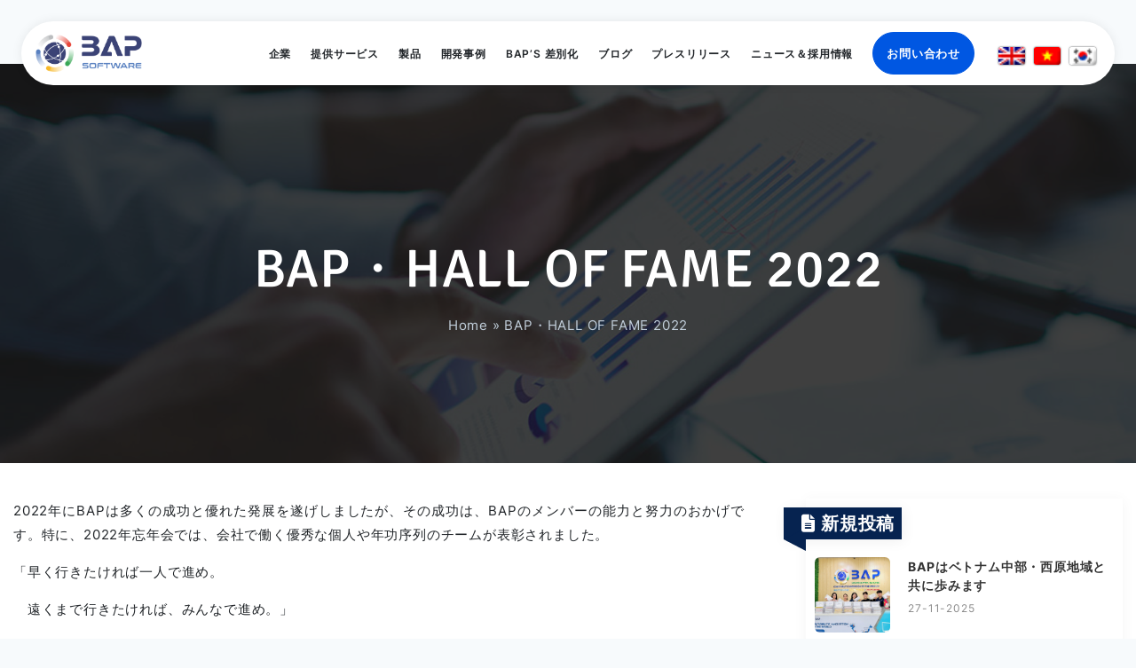

--- FILE ---
content_type: text/html; charset=UTF-8
request_url: https://bap-software.net/bap-hall-of-fame/
body_size: 64798
content:
<!DOCTYPE html><html lang="ja"><head><meta charset="utf-8"><meta http-equiv="X-UA-Compatible" content="IE=edge"><meta name="viewport" content="width=device-width, initial-scale=1, maximum-scale=1"><meta name="theme-color" content="#007bff"/><meta name="p:domain_verify" content="be9ee468059c7e087986c2d3e1946090"/><link rel="preload" href="https://cdn.bap-software.net/fonts/Inter-Regular.woff2" as="font" type="font/woff2" crossorigin><link rel="preload" href="https://cdn.bap-software.net/fonts/Inter-Bold.woff2" as="font" type="font/woff2" crossorigin><link rel="preload" as="image" href="https://cdn.bap-software.net/2025/02/24171052/bap_trip-1.jpg" type="image/jpeg"><link rel="preload" as="image" href="https://cdn.bap-software.net/2025/02/25004103/ITday.jpg" type="image/jpeg"><link rel="preload" as="image" href="https://cdn.bap-software.net/2025/02/25003549/bap_trip-1-1.jpg" type="image/jpeg"><meta name='robots' content='index, follow, max-image-preview:large, max-snippet:-1, max-video-preview:-1' /> <!-- This site is optimized with the Yoast SEO Premium plugin v26.1 (Yoast SEO v26.6) - https://yoast.com/wordpress/plugins/seo/ --><title>(Tiếng Việt) BAP・HALL OF FAME 2022</title><link rel="canonical" href="https://bap-software.net/bap-hall-of-fame/" /><meta property="og:locale" content="ja_JP" /><meta property="og:type" content="article" /><meta property="og:title" content="BAP・HALL OF FAME 2022" /><meta property="og:description" content="2022年にBAPは多くの成功と優れた発展を遂げしましたが、その成功は、BAPのメンバーの能力と努力のおかげです。特に、2022年忘年会では、会社で働く優秀な個人や年功序列のチームが表彰されました。 「早く行きたければ一人で進め。 　遠くまで行きたければ、みんなで進め。」 私たちはそれぞれ独自の道を歩んでいきますが、新たな高みに到達するためには、常に「団結」がその名声への鍵になります。BAP社員は、常にBAPとともに技術分野の「パイオニア」であり、常に「団結」して強いチームを作り、常に「プロフェッショナル」であり、高い価値をもたらすことができるようになることを願っています 改めて、2022年に [&hellip;]" /><meta property="og:url" content="https://bap-software.net/bap-hall-of-fame/" /><meta property="og:site_name" content="ソフトウェア開発-オフショアサービス" /><meta property="article:publisher" content="https://www.facebook.com/bap32" /><meta property="article:published_time" content="2023-01-17T08:19:00+00:00" /><meta property="article:modified_time" content="2023-03-09T08:16:28+00:00" /><meta property="og:image" content="https://cdn.bap-software.net/2023/01/DSCF4926-e1682071163317.jpg" /><meta property="og:image:width" content="1500" /><meta property="og:image:height" content="687" /><meta property="og:image:type" content="image/jpeg" /><meta name="author" content="ngochth" /><meta name="twitter:card" content="summary_large_image" /><meta name="twitter:creator" content="@bapsoftware" /><meta name="twitter:site" content="@bapsoftware" /><meta name="twitter:label1" content="執筆者" /><meta name="twitter:data1" content="ngochth" /><meta name="twitter:label2" content="推定読み取り時間" /><meta name="twitter:data2" content="4分" /><style media="all">img:is([sizes="auto" i],[sizes^="auto," i]){contain-intrinsic-size:3000px 1500px}
/*! This file is auto-generated */
.wp-block-button__link{color:#fff;background-color:#32373c;border-radius:9999px;box-shadow:none;text-decoration:none;padding:calc(.667em + 2px) calc(1.333em + 2px);font-size:1.125em}.wp-block-file__button{background:#32373c;color:#fff;text-decoration:none}
:root{--wp--preset--aspect-ratio--square:1;--wp--preset--aspect-ratio--4-3:4/3;--wp--preset--aspect-ratio--3-4:3/4;--wp--preset--aspect-ratio--3-2:3/2;--wp--preset--aspect-ratio--2-3:2/3;--wp--preset--aspect-ratio--16-9:16/9;--wp--preset--aspect-ratio--9-16:9/16;--wp--preset--color--black:#000;--wp--preset--color--cyan-bluish-gray:#abb8c3;--wp--preset--color--white:#fff;--wp--preset--color--pale-pink:#f78da7;--wp--preset--color--vivid-red:#cf2e2e;--wp--preset--color--luminous-vivid-orange:#ff6900;--wp--preset--color--luminous-vivid-amber:#fcb900;--wp--preset--color--light-green-cyan:#7bdcb5;--wp--preset--color--vivid-green-cyan:#00d084;--wp--preset--color--pale-cyan-blue:#8ed1fc;--wp--preset--color--vivid-cyan-blue:#0693e3;--wp--preset--color--vivid-purple:#9b51e0;--wp--preset--gradient--vivid-cyan-blue-to-vivid-purple:linear-gradient(135deg,rgba(6,147,227,1) 0%,#9b51e0 100%);--wp--preset--gradient--light-green-cyan-to-vivid-green-cyan:linear-gradient(135deg,#7adcb4 0%,#00d082 100%);--wp--preset--gradient--luminous-vivid-amber-to-luminous-vivid-orange:linear-gradient(135deg,rgba(252,185,0,1) 0%,rgba(255,105,0,1) 100%);--wp--preset--gradient--luminous-vivid-orange-to-vivid-red:linear-gradient(135deg,rgba(255,105,0,1) 0%,#cf2e2e 100%);--wp--preset--gradient--very-light-gray-to-cyan-bluish-gray:linear-gradient(135deg,#eee 0%,#a9b8c3 100%);--wp--preset--gradient--cool-to-warm-spectrum:linear-gradient(135deg,#4aeadc 0%,#9778d1 20%,#cf2aba 40%,#ee2c82 60%,#fb6962 80%,#fef84c 100%);--wp--preset--gradient--blush-light-purple:linear-gradient(135deg,#ffceec 0%,#9896f0 100%);--wp--preset--gradient--blush-bordeaux:linear-gradient(135deg,#fecda5 0%,#fe2d2d 50%,#6b003e 100%);--wp--preset--gradient--luminous-dusk:linear-gradient(135deg,#ffcb70 0%,#c751c0 50%,#4158d0 100%);--wp--preset--gradient--pale-ocean:linear-gradient(135deg,#fff5cb 0%,#b6e3d4 50%,#33a7b5 100%);--wp--preset--gradient--electric-grass:linear-gradient(135deg,#caf880 0%,#71ce7e 100%);--wp--preset--gradient--midnight:linear-gradient(135deg,#020381 0%,#2874fc 100%);--wp--preset--font-size--small:13px;--wp--preset--font-size--medium:20px;--wp--preset--font-size--large:36px;--wp--preset--font-size--x-large:42px;--wp--preset--spacing--20:.44rem;--wp--preset--spacing--30:.67rem;--wp--preset--spacing--40:1rem;--wp--preset--spacing--50:1.5rem;--wp--preset--spacing--60:2.25rem;--wp--preset--spacing--70:3.38rem;--wp--preset--spacing--80:5.06rem;--wp--preset--shadow--natural:6px 6px 9px rgba(0,0,0,.2);--wp--preset--shadow--deep:12px 12px 50px rgba(0,0,0,.4);--wp--preset--shadow--sharp:6px 6px 0px rgba(0,0,0,.2);--wp--preset--shadow--outlined:6px 6px 0px -3px rgba(255,255,255,1),6px 6px rgba(0,0,0,1);--wp--preset--shadow--crisp:6px 6px 0px rgba(0,0,0,1)}:where(.is-layout-flex){gap:.5em}:where(.is-layout-grid){gap:.5em}body .is-layout-flex{display:flex}.is-layout-flex{flex-wrap:wrap;align-items:center}.is-layout-flex>:is(*,div){margin:0}body .is-layout-grid{display:grid}.is-layout-grid>:is(*,div){margin:0}:where(.wp-block-columns.is-layout-flex){gap:2em}:where(.wp-block-columns.is-layout-grid){gap:2em}:where(.wp-block-post-template.is-layout-flex){gap:1.25em}:where(.wp-block-post-template.is-layout-grid){gap:1.25em}.has-black-color{color:var(--wp--preset--color--black) !important}.has-cyan-bluish-gray-color{color:var(--wp--preset--color--cyan-bluish-gray) !important}.has-white-color{color:var(--wp--preset--color--white) !important}.has-pale-pink-color{color:var(--wp--preset--color--pale-pink) !important}.has-vivid-red-color{color:var(--wp--preset--color--vivid-red) !important}.has-luminous-vivid-orange-color{color:var(--wp--preset--color--luminous-vivid-orange) !important}.has-luminous-vivid-amber-color{color:var(--wp--preset--color--luminous-vivid-amber) !important}.has-light-green-cyan-color{color:var(--wp--preset--color--light-green-cyan) !important}.has-vivid-green-cyan-color{color:var(--wp--preset--color--vivid-green-cyan) !important}.has-pale-cyan-blue-color{color:var(--wp--preset--color--pale-cyan-blue) !important}.has-vivid-cyan-blue-color{color:var(--wp--preset--color--vivid-cyan-blue) !important}.has-vivid-purple-color{color:var(--wp--preset--color--vivid-purple) !important}.has-black-background-color{background-color:var(--wp--preset--color--black) !important}.has-cyan-bluish-gray-background-color{background-color:var(--wp--preset--color--cyan-bluish-gray) !important}.has-white-background-color{background-color:var(--wp--preset--color--white) !important}.has-pale-pink-background-color{background-color:var(--wp--preset--color--pale-pink) !important}.has-vivid-red-background-color{background-color:var(--wp--preset--color--vivid-red) !important}.has-luminous-vivid-orange-background-color{background-color:var(--wp--preset--color--luminous-vivid-orange) !important}.has-luminous-vivid-amber-background-color{background-color:var(--wp--preset--color--luminous-vivid-amber) !important}.has-light-green-cyan-background-color{background-color:var(--wp--preset--color--light-green-cyan) !important}.has-vivid-green-cyan-background-color{background-color:var(--wp--preset--color--vivid-green-cyan) !important}.has-pale-cyan-blue-background-color{background-color:var(--wp--preset--color--pale-cyan-blue) !important}.has-vivid-cyan-blue-background-color{background-color:var(--wp--preset--color--vivid-cyan-blue) !important}.has-vivid-purple-background-color{background-color:var(--wp--preset--color--vivid-purple) !important}.has-black-border-color{border-color:var(--wp--preset--color--black) !important}.has-cyan-bluish-gray-border-color{border-color:var(--wp--preset--color--cyan-bluish-gray) !important}.has-white-border-color{border-color:var(--wp--preset--color--white) !important}.has-pale-pink-border-color{border-color:var(--wp--preset--color--pale-pink) !important}.has-vivid-red-border-color{border-color:var(--wp--preset--color--vivid-red) !important}.has-luminous-vivid-orange-border-color{border-color:var(--wp--preset--color--luminous-vivid-orange) !important}.has-luminous-vivid-amber-border-color{border-color:var(--wp--preset--color--luminous-vivid-amber) !important}.has-light-green-cyan-border-color{border-color:var(--wp--preset--color--light-green-cyan) !important}.has-vivid-green-cyan-border-color{border-color:var(--wp--preset--color--vivid-green-cyan) !important}.has-pale-cyan-blue-border-color{border-color:var(--wp--preset--color--pale-cyan-blue) !important}.has-vivid-cyan-blue-border-color{border-color:var(--wp--preset--color--vivid-cyan-blue) !important}.has-vivid-purple-border-color{border-color:var(--wp--preset--color--vivid-purple) !important}.has-vivid-cyan-blue-to-vivid-purple-gradient-background{background:var(--wp--preset--gradient--vivid-cyan-blue-to-vivid-purple) !important}.has-light-green-cyan-to-vivid-green-cyan-gradient-background{background:var(--wp--preset--gradient--light-green-cyan-to-vivid-green-cyan) !important}.has-luminous-vivid-amber-to-luminous-vivid-orange-gradient-background{background:var(--wp--preset--gradient--luminous-vivid-amber-to-luminous-vivid-orange) !important}.has-luminous-vivid-orange-to-vivid-red-gradient-background{background:var(--wp--preset--gradient--luminous-vivid-orange-to-vivid-red) !important}.has-very-light-gray-to-cyan-bluish-gray-gradient-background{background:var(--wp--preset--gradient--very-light-gray-to-cyan-bluish-gray) !important}.has-cool-to-warm-spectrum-gradient-background{background:var(--wp--preset--gradient--cool-to-warm-spectrum) !important}.has-blush-light-purple-gradient-background{background:var(--wp--preset--gradient--blush-light-purple) !important}.has-blush-bordeaux-gradient-background{background:var(--wp--preset--gradient--blush-bordeaux) !important}.has-luminous-dusk-gradient-background{background:var(--wp--preset--gradient--luminous-dusk) !important}.has-pale-ocean-gradient-background{background:var(--wp--preset--gradient--pale-ocean) !important}.has-electric-grass-gradient-background{background:var(--wp--preset--gradient--electric-grass) !important}.has-midnight-gradient-background{background:var(--wp--preset--gradient--midnight) !important}.has-small-font-size{font-size:var(--wp--preset--font-size--small) !important}.has-medium-font-size{font-size:var(--wp--preset--font-size--medium) !important}.has-large-font-size{font-size:var(--wp--preset--font-size--large) !important}.has-x-large-font-size{font-size:var(--wp--preset--font-size--x-large) !important}:where(.wp-block-post-template.is-layout-flex){gap:1.25em}:where(.wp-block-post-template.is-layout-grid){gap:1.25em}:where(.wp-block-columns.is-layout-flex){gap:2em}:where(.wp-block-columns.is-layout-grid){gap:2em}:root :where(.wp-block-pullquote){font-size:1.5em;line-height:1.6}
.wpcf7 .screen-reader-response{position:absolute;overflow:hidden;clip:rect(1px,1px,1px,1px);clip-path:inset(50%);height:1px;width:1px;margin:-1px;padding:0;border:0;word-wrap:normal !important}.wpcf7 .hidden-fields-container{display:none}.wpcf7 form .wpcf7-response-output{margin:2em .5em 1em;padding:.2em 1em;border:2px solid #00a0d2}.wpcf7 form.init .wpcf7-response-output,.wpcf7 form.resetting .wpcf7-response-output,.wpcf7 form.submitting .wpcf7-response-output{display:none}.wpcf7 form.sent .wpcf7-response-output{border-color:#46b450}.wpcf7 form.failed .wpcf7-response-output,.wpcf7 form.aborted .wpcf7-response-output{border-color:#dc3232}.wpcf7 form.spam .wpcf7-response-output{border-color:#f56e28}.wpcf7 form.invalid .wpcf7-response-output,.wpcf7 form.unaccepted .wpcf7-response-output,.wpcf7 form.payment-required .wpcf7-response-output{border-color:#ffb900}.wpcf7-form-control-wrap{position:relative}.wpcf7-not-valid-tip{color:#dc3232;font-size:1em;font-weight:400;display:block}.use-floating-validation-tip .wpcf7-not-valid-tip{position:relative;top:-2ex;left:1em;z-index:100;border:1px solid #dc3232;background:#fff;padding:.2em .8em;width:24em}.wpcf7-list-item{display:inline-block;margin:0 0 0 1em}.wpcf7-list-item-label:before,.wpcf7-list-item-label:after{content:" "}.wpcf7-spinner{visibility:hidden;display:inline-block;background-color:#23282d;opacity:.75;width:24px;height:24px;border:none;border-radius:100%;padding:0;margin:0 24px;position:relative}form.submitting .wpcf7-spinner{visibility:visible}.wpcf7-spinner:before{content:'';position:absolute;background-color:#fbfbfc;top:4px;left:4px;width:6px;height:6px;border:none;border-radius:100%;transform-origin:8px 8px;animation-name:spin;animation-duration:1s;animation-timing-function:linear;animation-iteration-count:infinite}@media (prefers-reduced-motion:reduce){.wpcf7-spinner:before{animation-name:blink;animation-duration:2s}}@keyframes spin{from{transform:rotate(0deg)}to{transform:rotate(360deg)}}@keyframes blink{from{opacity:0}50%{opacity:1}to{opacity:0}}.wpcf7 [inert]{opacity:.5}.wpcf7 input[type=file]{cursor:pointer}.wpcf7 input[type=file]:disabled{cursor:default}.wpcf7 .wpcf7-submit:disabled{cursor:not-allowed}.wpcf7 input[type=url],.wpcf7 input[type=email],.wpcf7 input[type=tel]{direction:ltr}.wpcf7-reflection>output{display:list-item;list-style:none}.wpcf7-reflection>output[hidden]{display:none}
.wpcf7 .wpcf7-recaptcha iframe{margin-bottom:0}.wpcf7 .wpcf7-recaptcha[data-align=center]>div{margin:0 auto}.wpcf7 .wpcf7-recaptcha[data-align=right]>div{margin:0 0 0 auto}
.opacity-00{opacity:0 !important}#about-2023-page{overflow:hidden}.lb-data .lb-number{display:none !important}#about-2023-page section.new-about-header{height:120px;background-size:cover}#about-2023-page .section-about-banner{background-color:#fff;padding:70px 0 50px}#about-2023-page .section-about-banner .content{padding-top:50px}#about-2023-page .mot .swiper-wrapper{justify-content:center}#about-2023-page .section-about-banner .content .h1-lg{font-size:50px;font-weight:600;text-transform:capitalize;margin-bottom:40px}#about-2023-page .section-about-banner .content .desc{font-size:18px;line-height:1.8;margin-bottom:20px}#about-2023-page .section-about-banner .section-achievements{padding:20px 6px;border-top:1px solid #d9d9d9;border-bottom:1px solid #d9d9d9}#about-2023-page .section-about-banner .section-achievements .achievement__item{display:inline-block}#about-2023-page .section-about-banner .section-achievements .achievement__item.num_2{border-left:1px solid #d9d9d9;border-right:1px solid #d9d9d9}#about-2023-page .section-about-banner .section-achievements .achievement__item>.wrapper{background-color:#eee;text-align:center;padding:20px 15px;border-radius:15px}#about-2023-page .section-about-banner .section-achievements .achievement__item .value{display:block;margin-bottom:10px}#about-2023-page .section-about-banner .section-achievements .achievement__item .value>h4{position:relative;display:inline-block;font-weight:700;font-size:30px}#about-2023-page .section-about-banner .section-achievements .achievement__item .value>h4:after{content:'+';position:absolute;right:-12px;top:10px;font-size:16px;font-weight:700}#about-2023-page .section-about-banner .section-achievements .achievement__item .text{display:block}#about-2023-page .section-about-banner .section-achievements .achievement__item .text>p{display:inline-block;font-size:18px;font-weight:500}#about-2023-page .custom_icon_about_banner_1,#about-2023-page .custom_icon_about_banner_2,#about-2023-page .custom_icon_about_banner_3{width:45px;height:45px;position:absolute;display:inline-block;left:40px;top:15px}#about-2023-page .custom_icon_about_banner_1{top:10px}.custom_icon_about_banner_1:after{content:'';position:absolute;top:0;left:0;width:100%;height:100%;background-size:70%;background-repeat:no-repeat;background-position:center;background-image:url(//bap-software.net/wp-content/themes/bapjsc_sndl/css/./../images/icons/Icon_about_banner_1.png)}.custom_icon_about_banner_2:after{content:'';position:absolute;top:0;left:0;width:100%;height:100%;background-size:70%;background-repeat:no-repeat;background-position:center;background-image:url(//bap-software.net/wp-content/themes/bapjsc_sndl/css/./../images/icons/Icon_about_banner_2.png)}.custom_icon_about_banner_3:after{content:'';position:absolute;top:0;left:0;width:100%;height:100%;background-size:cover;background-repeat:no-repeat;background-position:center;background-image:url(//bap-software.net/wp-content/themes/bapjsc_sndl/css/./../images/icons/Icon_about_banner_3.png)}#about-2023-page .about_mvc .mvc_box.mission{width:100%}#about-2023-page .about_mvc .mvc_box.mission .flip-box-front{background-color:#0b96c2}#about-2023-page .about_mvc .mvc_box.mission .flip-box-back{background-color:#fff;border-color:#0b96c2}#about-2023-page .about_mvc .mvc_box.vission .flip-box-front{background-color:#0688f6}#about-2023-page .about_mvc .mvc_box.vission .flip-box-back{background-color:#fff;border-color:#0688f6}#about-2023-page .about_mvc .mvc_box.core_value .flip-box-front{background-color:#084af3}#about-2023-page .about_mvc .mvc_box.core_value .flip-box-back{background-color:#fff;border-color:#084af3}#about-2023-page .about_mvc .first_content h2{margin:0;position:absolute;top:50%;left:50%;transform:translate(-50%,-50%);font-weight:700;font-size:36px}.mvc_box.mission .flip-box{float:right}.mvc_box.vission .flip-box{margin:0 auto}#mvcFlip{display:flex;max-width:1000px;margin:0 auto;gap:80px}.flip-box{background-color:transparent;width:265px;height:160px;perspective:1000px}.flip-box-inner{position:relative;width:100%;height:100%;text-align:center;transition:transform .8s;transform-style:preserve-3d}#mvcFlip .mvc_box.flipped .flip-box-inner{transform:rotateX(180deg)}.flip-box-front,.flip-box-back{position:absolute;width:100%;height:100%;-webkit-backface-visibility:hidden;backface-visibility:hidden}.flip-box-front{text-align:center;padding:25px;background-color:#eee;color:#fff;border-radius:10px}.flip-box-back{border:2px solid;text-align:center;padding:10px;background-color:#eee;border-radius:10px;transform:rotateX(180deg)}.flip-box-front h2{font-weight:700;font-size:30px;display:flex;align-items:center;justify-content:center;flex-direction:column;text-align:center;height:100%}.flip-box-back h2{color:red;font-weight:700;margin-bottom:10px;font-size:24px}.flip-box-back .sub_text{font-size:19px;line-height:24px}.flip-box-back .sub_text p{margin-bottom:0}.mvc_box.core_value .sub_text{text-align:left;padding-left:15px}.mvc_box.core_value .sub_text>.mini_text{position:relative;padding-left:35px;margin-bottom:5px}.mvc_box.core_value .sub_text>.mini_text:nth-child(1):before{content:'';position:absolute;top:-4px;left:0;width:30px;height:30px;background-repeat:no-repeat;background-position:center;background-image:url(//bap-software.net/wp-content/themes/bapjsc_sndl/css/./../images/icons/about_mini_text_1.png)}.mvc_box.core_value .sub_text>.mini_text:nth-child(2):before{content:'';position:absolute;top:-3px;left:0;width:30px;height:30px;background-repeat:no-repeat;background-position:center;background-image:url(//bap-software.net/wp-content/themes/bapjsc_sndl/css/./../images/icons/about_mini_text_2.png)}.mvc_box.core_value .sub_text>.mini_text:nth-child(3):before{content:'';position:absolute;top:-4px;left:0;width:30px;height:30px;background-repeat:no-repeat;background-position:center;background-image:url(//bap-software.net/wp-content/themes/bapjsc_sndl/css/./../images/icons/about_mini_text_3.png)}#about-2023-page section.about_mvc{padding-bottom:50px;overflow:hidden}#about-2023-page section.ceo_info .ceo_wrapper{border-radius:50px;background-color:#fbfaf5;padding:25px 75px;margin:0 150px;height:100%}#about-2023-page section.ceo_info .image{overflow:hidden;text-align:center;float:left;margin-right:0 !important}#about-2023-page section.ceo_info .content{padding-top:0}#about-2023-page section.ceo_info .content>h2{color:#3b64f4;font-weight:700;margin-bottom:15px;font-size:36px}#about-2023-page section.ceo_info .content .message{font-size:18px;font-weight:300;text-align:justify}#about-2023-page section.ceo_info .content .message>p{margin-bottom:15px;line-height:1.8}#about-2023-page section.milestones{padding:50px 0;background-image:url(//bap-software.net/wp-content/themes/bapjsc_sndl/css/./../images/bg_world.jpg);background-position:center;background-size:cover;background-repeat:no-repeat}#about-2023-page section.milestones h2{margin:0 auto 25px;color:#041986;font-weight:700;font-size:60px}#chartArrowMobile{display:none}#about-2023-page section.milestones .chart_arrow .wrapper{overflow:hidden;min-height:720px;max-height:720px;position:relative}#chartArrowDesktop{top:-20px}#about-2023-page section.milestones .chart_arrow .wrapper img.chart{position:relative;top:-100px}#about-2023-page section.milestones .chart_arrow .wrapper .ms_info{position:absolute;color:#fff;z-index:9;transition:all .5s linear;opacity:1}#about-2023-page section.milestones .chart_arrow .wrapper .ms_info>.year{border-radius:50%;padding:30px 15px;font-weight:700;font-size:24px;background-color:#eee;color:#686868;border:25px solid;position:relative;z-index:11}#about-2023-page section.milestones .chart_arrow .wrapper .ms_info>.year:after{content:"";position:absolute;top:30px;right:150px;border-top:solid 15px transparent;border-left:solid 35px #939ba3;border-bottom:solid 15px transparent}#about-2023-page section.milestones .chart_arrow .wrapper .ms_info>.ms_tooltip{border-radius:5px;padding:12px;font-weight:700;display:grid;max-width:300px;position:absolute;z-index:9;white-space:break-spaces;left:-75px;font-size:16px;color:#58616a;background-color:#f0f1f7;border:1px solid #bbbec3;box-shadow:0 0 5px #bbbec3;min-height:155px;max-height:155px}#about-2023-page section.milestones .chart_arrow .wrapper .ms_info>.ms_tooltip p{line-height:20px;margin-bottom:10px;font-size:15px}#about-2023-page section.milestones .chart_arrow .wrapper .ms_info>.ms_tooltip.ja p{line-height:32px}#about-2023-page section.milestones .chart_arrow .wrapper .ms_info>.triangle_tooltip{position:absolute;width:25px;height:25px;background:#000;z-index:10;border-radius:50%}#about-2023-page section.milestones .chart_arrow .wrapper .ms_info>.triangle_tooltip:after{content:'';height:150px;width:5px;background-color:#939ba3;display:block;position:absolute;z-index:0;top:5px;left:21px}#about-2023-page section.milestones .chart_arrow .wrapper .ms_info.y_2016{left:7%}#about-2023-page section.milestones .chart_arrow .wrapper .ms_info.y_2016>.year{border-color:#51b3f7;box-shadow:0 0 5px #51b3f7}#about-2023-page section.milestones .chart_arrow .wrapper .ms_info.y_2016>.year:before{content:'';position:absolute;width:35px;height:35px;z-index:10;border-radius:50%;background-color:#51b3f7;bottom:185px;left:30px;box-shadow:0 0 5px #51b3f7}#about-2023-page section.milestones .chart_arrow .wrapper .ms_info.y_2016>.ms_tooltip{bottom:200px}#about-2023-page section.milestones .chart_arrow .wrapper .ms_info.y_2016>.triangle_tooltip{background-color:transparent;bottom:150px;left:49px}#about-2023-page section.milestones .chart_arrow .wrapper .ms_info.y_2019{left:25%}#about-2023-page section.milestones .chart_arrow .wrapper .ms_info.y_2019>.year{border-color:#fdb302;box-shadow:0 0 5px #fdb302}#about-2023-page section.milestones .chart_arrow .wrapper .ms_info.y_2019>.year:before{content:'';position:absolute;width:35px;height:35px;z-index:10;border-radius:50%;background-color:#fdb302;top:185px;left:29px;box-shadow:0 0 5px #fdb302}#about-2023-page section.milestones .chart_arrow .wrapper .ms_info.y_2019>.ms_tooltip{top:200px}#about-2023-page section.milestones .chart_arrow .wrapper .ms_info.y_2019>.triangle_tooltip{background-color:transparent;top:5px;left:48px}#about-2023-page section.milestones .chart_arrow .wrapper .ms_info.y_2020{left:43%}#about-2023-page section.milestones .chart_arrow .wrapper .ms_info.y_2020>.year{border-color:#cd2e31;box-shadow:0 0 5px #cd2e31}#about-2023-page section.milestones .chart_arrow .wrapper .ms_info.y_2020>.year:before{content:'';position:absolute;width:35px;height:35px;z-index:10;border-radius:50%;background-color:#cd2e31;bottom:185px;left:30px;box-shadow:0 0 5px #cd2e31}#about-2023-page section.milestones .chart_arrow .wrapper .ms_info.y_2020>.ms_tooltip{bottom:200px}#about-2023-page section.milestones .chart_arrow .wrapper .ms_info.y_2020>.triangle_tooltip{background-color:transparent;bottom:150px;left:49px}#about-2023-page section.milestones .chart_arrow .wrapper .ms_info.y_2022{left:61%}#about-2023-page section.milestones .chart_arrow .wrapper .ms_info.y_2022>.year{border-color:#0cd8d8;box-shadow:0 0 5px #0cd8d8}#about-2023-page section.milestones .chart_arrow .wrapper .ms_info.y_2022>.year:before{content:'';position:absolute;width:35px;height:35px;z-index:10;border-radius:50%;background-color:#0cd8d8;top:185px;left:29px;box-shadow:0 0 5px #0cd8d8}#about-2023-page section.milestones .chart_arrow .wrapper .ms_info.y_2022>.ms_tooltip{top:200px}#about-2023-page section.milestones .chart_arrow .wrapper .ms_info.y_2022>.triangle_tooltip{background-color:transparent;top:5px;left:48px}#about-2023-page section.milestones .chart_arrow .wrapper .ms_info.y_2023{left:79%}#about-2023-page section.milestones .chart_arrow .wrapper .ms_info.y_2023>.year{border-color:#11569e;box-shadow:0 0 5px #11569e}#about-2023-page section.milestones .chart_arrow .wrapper .ms_info.y_2023>.year:before{content:'';position:absolute;width:35px;height:35px;z-index:10;border-radius:50%;background-color:#11569e;bottom:185px;left:30px;box-shadow:0 0 5px #11569e}#about-2023-page section.milestones .chart_arrow .wrapper .ms_info.y_2023>.ms_tooltip{bottom:200px}#about-2023-page section.milestones .chart_arrow .wrapper .ms_info.y_2023>.triangle_tooltip{background-color:transparent;bottom:150px;left:49px}#about-2023-page section.milestones .chart_arrow .wrapper .ms_info{top:50%;width:100%}#about-2023-page section.milestones .chart_arrow .wrapper .line_arrow{position:absolute;z-index:8;top:calc(50% + 14px);left:45px;width:92%;height:8px;background-color:#939ba3}#about-2023-page section.milestones .chart_arrow .wrapper .line_arrow:after{content:"";position:absolute;top:-11px;right:-15px;border-top:solid 15px transparent;border-left:solid 35px #939ba3;border-bottom:solid 15px transparent}.circle_dashed{--d:4deg;--n:30;--c:#fff;--b:2px;--m:180deg;--r:-88deg;position:absolute;top:-110px;left:-55px;width:260px;display:inline-block;border-radius:50%;transform:rotate(var(--r));background:repeating-conic-gradient(var(--c) 0 calc(360deg / var(--n) - var(--d)),
            transparent 0 calc(360deg / var(--n)));-webkit-mask:conic-gradient(#fff 0 var(--m),transparent 0 360deg),radial-gradient(farthest-side,transparent calc(100% - var(--b) - 1px), #fff calc(100% - var(--b)) calc(100% - 1px), transparent);-webkit-mask-composite:destination-out;mask:conic-gradient(#fff 0 var(--m),transparent 0 360deg),radial-gradient(farthest-side,transparent calc(100% - var(--b) - 1px), #fff calc(100% - var(--b)) calc(100% - 1px), transparent)}.circle_dashed:before{content:"";display:none !important;padding-top:100%}#about-2023-page section.milestones .chart_arrow .wrapper .ms_info.y_2019 .circle_dashed,#about-2023-page section.milestones .chart_arrow .wrapper .ms_info.y_2022 .circle_dashed{--r:-268deg}#about-2023-page section.mot{background-color:#011344;padding:50px 0}#about-2023-page section.mot h2{color:#fff;font-size:60px;font-weight:700;margin-bottom:50px}#about-2023-page section.mot .directors .item img{height:auto;max-height:300px}.show_more{-webkit-line-clamp:2;overflow:hidden;text-overflow:ellipsis;display:-webkit-box;-webkit-box-orient:vertical;transition:color 5s ease-in-out,background-color 0s ease-in-out,border-color 0s ease-in-out,box-shadow 0s ease-in-out}#about-2023-page section.mot .directors .item h3{color:#fff;text-align:center;font-weight:700;margin:15px 0 10px;font-size:18px}#about-2023-page section.mot .directors .item h5{color:#fff;text-align:center;text-transform:uppercase;font-size:12px;font-weight:600}#about-2023-page section.other_links{padding:50px 0 70px}#about-2023-page section.other_links .wrapper{padding:0 45px 25px;overflow:hidden}#about-2023-page section.other_links .wrapper .title_block{text-align:center;height:350px;position:relative;background-size:cover;border-radius:50px 50px 0 0;overflow:hidden}#about-2023-page section.other_links .wrapper .title_block .background{text-align:center;height:100%;width:100%;position:absolute;background-size:100%;filter:opacity(.5);transition:all .5s ease-in-out}#about-2023-page section.other_links .wrapper .title_block .background:hover{background-size:105%}#about-2023-page section.other_links .wrapper .title_block h2{margin:0;position:absolute;top:50%;left:50%;transform:translate(-50%,-50%);font-weight:700;font-size:46px;color:#fff;text-shadow:0 3px 4px #000000a5}#about-2023-page section.other_links .wrapper .sub_wrapper{height:100%;padding-bottom:25px;border-radius:0 0 50px 50px;overflow:hidden}#about-2023-page section.other_links .wrapper .links_block{padding:0 35px;font-size:22px;height:100%;background-color:#eee}#about-2023-page section.other_links .wrapper .links_block .item{padding:15px;border-bottom:1px solid #bfb7b7}#about-2023-page section.other_links .wrapper .links_block .item *{transition:all .2s linear}#about-2023-page section.other_links .wrapper .links_block .item:hover *{letter-spacing:1.5px}#about-2023-page section.other_links .wrapper .links_block .item:hover a{text-shadow:0 1px 1px #000000a5}#about-2023-page section.other_links .wrapper .links_block .item:hover a b{color:#0057e2}#about-2023-page section.other_links .wrapper .links_block .item:last-child{border-bottom:none}#about-2023-page section.other_links .wrapper .links_block .item a{display:block}#about-2023-page section.other_links .wrapper .links_block .item b{color:#000;font-weight:500}#about-2023-page section.other_links .wrapper .links_block .item i{float:right;position:relative;top:5px;color:#0057e2}#about-2023-page section.sliders{padding-bottom:100px}#about-2023-page section.sliders .swiper-slide{width:550px}#about-2023-page section.sliders .swiper-slide img{height:650px;object-fit:cover}.section-about-video{display:flex;align-items:stretch;justify-content:center;position:relative;overflow:hidden}.section-about-video:hover a,.section-about-video:hover:after{opacity:1}.section-about-video video{object-fit:cover;width:100%;height:100%;object-position:center center}.section-about-video:after{content:"";position:absolute;top:0;left:0;width:100%;height:100%;background:linear-gradient(180deg,rgba(6,35,80,0) 0%,rgba(6,35,80,.8) 100%);pointer-events:none;z-index:10;opacity:0;transition:.3s all ease-in-out}.section-about-video>a{font-size:3rem;color:#fff;position:absolute;left:50%;top:50%;transform:translate(-50%,-50%);z-index:20;opacity:0;transition:.3s all ease-in-out}#chartArrowMobile .timeline{position:relative}#chartArrowMobile .timeline:before{content:"";background-image:linear-gradient(#51b3f7,#fdb302,#cd2e31,#0cd8d8,#11569e);width:5px;height:95%;position:absolute;left:50%;transform:translateX(-50%)}#chartArrowMobile .timeline-item{width:100%;margin-bottom:35px}#chartArrowMobile .timeline-item:nth-child(even) .timeline-content{float:right;padding:10px 15px 15px}#chartArrowMobile .timeline-item:nth-child(even) .timeline-content .date{right:auto;left:0}#chartArrowMobile .timeline-item:nth-child(even) .timeline-content:after{content:"";position:absolute;border-style:solid;width:0;height:0;top:30px;left:-14px;border-width:10px 15px 10px 0;border-color:transparent #f5f5f5 transparent transparent}#chartArrowMobile .timeline-item:after{content:"";display:block;clear:both}#chartArrowMobile .timeline-content{position:relative;width:45%;padding:10px 15px 15px;border-radius:4px;background:#f5f5f5;box-shadow:0 20px 25px -15px rgb(0 0 0/54%)}#chartArrowMobile .timeline-content>*:not(h2){font-size:18px;font-weight:500;color:#fff}#chartArrowMobile .y_2016 .timeline-content{background:#51b3f7}#chartArrowMobile .y_2016 .timeline-content:after{border-color:transparent transparent transparent #51b3f7}#chartArrowMobile .y_2016 .timeline-img{background:#51b3f7;box-shadow:0 0 5px #51b3f7}#chartArrowMobile .y_2019 .timeline-content{background:#fdb302}#chartArrowMobile .y_2019 .timeline-content:after{border-color:transparent #fdb302 transparent transparent !important}#chartArrowMobile .y_2019 .timeline-img{background:#fdb302;box-shadow:0 0 5px #fdb302}#chartArrowMobile .y_2020 .timeline-content{background:#cd2e31}#chartArrowMobile .y_2020 .timeline-content:after{border-color:transparent transparent transparent #cd2e31}#chartArrowMobile .y_2020 .timeline-img{background:#cd2e31;box-shadow:0 0 5px #cd2e31}#chartArrowMobile .y_2022 .timeline-content{background:#0cd8d8}#chartArrowMobile .y_2022 .timeline-content:after{border-color:transparent #0cd8d8 transparent transparent !important}#chartArrowMobile .y_2022 .timeline-img{background:#0cd8d8;box-shadow:0 0 5px #0cd8d8}#chartArrowMobile .y_2023 .timeline-content{background:#11569e}#chartArrowMobile .y_2023 .timeline-content:after{border-color:transparent transparent transparent #11569e}#chartArrowMobile .y_2023 .timeline-img{background:#11569e;box-shadow:0 0 5px #11569e}#chartArrowMobile .timeline-content>.content{text-align:center;font-size:18px;padding:0 20px 10px;font-weight:500;color:#fff;white-space:break-spaces}#chartArrowMobile .timeline-content>h2{font-size:40px !important;color:#fff !important;margin-bottom:0 !important}#chartArrowMobile .timeline-content:after{content:"";position:absolute;border-style:solid;width:0;height:0;top:30px;right:-14px;border-width:10px 0 10px 15px;border-color:transparent transparent transparent #f5f5f5}#chartArrowMobile .timeline-img{width:30px;height:30px;border-radius:50%;position:absolute;left:50%;margin-top:25px;margin-left:-15px}#chartArrowMobile .timeline-card{padding:0 !important}#chartArrowMobile .timeline-card p{padding:0 20px}#chartArrowMobile .timeline-card a{margin-left:20px}#chartArrowMobile .timeline-img-header{height:200px;position:relative;margin-bottom:20px}#chartArrowMobile .timeline-img-header h2{color:#fff;position:absolute;bottom:5px;left:20px}#chartArrowMobile blockquote{margin-top:30px;color:#757575;border-left-color:#3f51b5;padding:0 20px}#chartArrowMobile .date{background:#ff4081;display:inline-block;color:#fff;padding:10px;position:absolute;top:0;right:0}@media screen and (max-width:768px){#chartArrowMobile .timeline:before{left:50px}#chartArrowMobile .timeline .timeline-img{left:50px}#chartArrowMobile .timeline .timeline-content{max-width:100%;width:auto;margin-left:70px;text-align:center}#chartArrowMobile .timeline .timeline-item:nth-child(even) .timeline-content{float:none}#chartArrowMobile .timeline .timeline-item:nth-child(odd) .timeline-content:after{content:"";position:absolute;border-style:solid;width:0;height:0;top:30px;left:-14px;border-width:10px 15px 10px 0;border-color:transparent #f5f5f5 transparent transparent}#chartArrowMobile .y_2016 .timeline-content:after{border-color:transparent #51b3f7 transparent transparent !important}#chartArrowMobile .y_2020 .timeline-content:after{border-color:transparent #cd2e31 transparent transparent !important}#chartArrowMobile .y_2023 .timeline-content:after{border-color:transparent #11569e transparent transparent !important}#mvcFlip{gap:10px;flex-direction:column;width:100%;margin-right:10px;margin-left:10px}}@media (min-width:768px) and (max-width:991.98px){#mvcFlip{gap:15px}.flip-box{width:240px}}@media (min-width:992px) and (max-width:1199.98px){#mvcFlip{gap:40px}}@media screen and (max-width:1366px){#about-2023-page .section-about-banner{padding-top:25px}#about-2023-page .custom_icon_about_banner_1,#about-2023-page .custom_icon_about_banner_2,#about-2023-page .custom_icon_about_banner_3{left:35px;top:17px}#about-2023-page .custom_icon_about_banner_1{top:12px}#about-2023-page .section-about-banner .content .h1-lg{margin-bottom:10px}#about-2023-page section.ceo_info>.container{padding-bottom:35px;width:95%;margin:0 2.5%}#about-2023-page section.ceo_info .image{position:relative;bottom:10px;width:30%}#about-2023-page section.mot .directors .item img{height:auto}#about-2023-page section.sliders .swiper-slide{width:500px}#about-2023-page section.sliders .swiper-slide img{height:550px;object-fit:cover}#about-2023-page section.ceo_info .image .ceo-bap-img{position:relative;top:10px;width:85%}#about-2023-page section.milestones .chart_arrow .wrapper{min-height:575px;max-height:575px}#about-2023-page section.milestones h2{margin-bottom:10px}#about-2023-page section.milestones .chart_arrow .wrapper .ms_info>.triangle_tooltip:after{height:80px;top:50px}#about-2023-page section.milestones .chart_arrow .wrapper .ms_info.y_2019>.triangle_tooltip,#about-2023-page section.milestones .chart_arrow .wrapper .ms_info.y_2022>.triangle_tooltip{top:5px}#about-2023-page section.milestones .chart_arrow .wrapper .ms_info.y_2016>.year:before{bottom:145px;left:31px}#about-2023-page section.milestones .chart_arrow .wrapper .ms_info.y_2020>.year:before,#about-2023-page section.milestones .chart_arrow .wrapper .ms_info.y_2023>.year:before{bottom:145px;left:32px}#about-2023-page section.milestones .chart_arrow .wrapper .ms_info.y_2019>.year:before{top:145px;left:30px}#about-2023-page section.milestones .chart_arrow .wrapper .ms_info.y_2022>.year:before{top:145px;left:31px}#about-2023-page section.milestones .chart_arrow .wrapper .ms_info>.year{padding:30px 15px;border:25px solid}#about-2023-page section.milestones .chart_arrow .wrapper .ms_info>.year:after{top:30px;right:150px}#about-2023-page section.milestones .chart_arrow .wrapper .ms_info>.triangle_tooltip:after{left:22.5px}#about-2023-page section.milestones .chart_arrow .wrapper .ms_info>.ms_tooltip{left:-75px}#about-2023-page section.milestones .chart_arrow .wrapper .ms_info.y_2016>.ms_tooltip,#about-2023-page section.milestones .chart_arrow .wrapper .ms_info.y_2020>.ms_tooltip,#about-2023-page section.milestones .chart_arrow .wrapper .ms_info.y_2023>.ms_tooltip{bottom:160px}#about-2023-page section.milestones .chart_arrow .wrapper .ms_info.y_2019>.ms_tooltip,#about-2023-page section.milestones .chart_arrow .wrapper .ms_info.y_2022>.ms_tooltip{top:160px}.circle_dashed{left:-55px;width:249px}#about-2023-page section.milestones .chart_arrow .wrapper .ms_info>.ms_tooltip{min-height:125px;max-height:125px;padding:10px;line-height:22px;font-size:14px}#about-2023-page section.ceo_info .ceo_wrapper{margin:0 100px}}@media screen and (max-width:1280px){#about-2023-page section.sliders .swiper-slide{width:425px}#about-2023-page section.sliders .swiper-slide img{height:500px;object-fit:cover}}@media screen and (max-width:1140px){#about-2023-page section.ceo_info .image{width:35%}}@media screen and (max-width:1024px){#about-2023-page section.new-about-header{height:50px}#chartArrowDesktop{display:none !important}#chartArrowMobile{display:block !important;padding-top:50px;width:100%}#about-2023-page .section-about-banner .content{padding-top:20px}#about-2023-page .section-about-banner .slider{padding-top:50px}#about-2023-page .custom_icon_about_banner_1,#about-2023-page .custom_icon_about_banner_2,#about-2023-page .custom_icon_about_banner_3{left:22px;top:8px}#about-2023-page .custom_icon_about_banner_1{top:5px}#about-2023-page .section-about-banner .content .h1-lg{font-size:40px}#about-2023-page .section-about-banner .section-achievements .achievement__item>.wrapper{padding:15px 10px}#about-2023-page .section-about-banner .section-achievements .achievement__item .value>h4{font-size:28px;position:relative;left:15px}#about-2023-page .section-about-banner .section-achievements .achievement__item .value>h4:after{top:6px}#about-2023-page .section-about-banner .section-achievements .achievement__item .value{margin-bottom:5px}#about-2023-page .about_mvc .mvc_box.mission{right:2.5%}#about-2023-page .about_mvc .mvc_box.core_value{left:2.5%}#about-2023-page section.ceo_info .image .ceo-bap-img{width:100%}#about-2023-page section.milestones{padding:50px 0 50px}#about-2023-page section.milestones h2{font-size:50px;text-align:center;margin-bottom:10px}#about-2023-page section.mot{padding:25px 15px 50px}#about-2023-page section.mot h2{font-size:50px;margin-bottom:25px}#about-2023-page section.mot .directors .item h3{margin:10px 0 5px;font-size:18px}#about-2023-page section.mot .directors .item h5{font-size:12px;letter-spacing:-.2px}#about-2023-page section.other_links{padding:50px 0 35px}#about-2023-page section.other_links .wrapper .title_block{height:250px}#about-2023-page section.other_links .wrapper .links_block{padding:0 10px}#about-2023-page section.other_links .wrapper .links_block .item{padding:12px}#about-2023-page section.other_links .wrapper .links_block{font-size:16px}#about-2023-page section.sliders .swiper-slide img{height:475px}#about-2023-page section.sliders .swiper-slide{width:400px}#about-2023-page section.sliders{padding-bottom:50px}#about-2023-page section.ceo_info .ceo_wrapper{margin:0;padding:25px 50px}#about-2023-page section.ceo_info .image{width:25%;margin-right:35px}}@media screen and (max-width:900px){#about-2023-page .section-about-banner .content .h1-lg{font-size:36px}#about-2023-page .section-about-banner .content .desc{font-size:16px}#about-2023-page .section-about-banner .section-achievements .achievement__item>.wrapper{padding:10px 5px}#about-2023-page .section-about-banner .section-achievements .achievement__item .value>h4{font-size:24px}#about-2023-page .custom_icon_about_banner_1,#about-2023-page .custom_icon_about_banner_2,#about-2023-page .custom_icon_about_banner_3{width:40px;height:40px}#about-2023-page .custom_icon_about_banner_1{top:1px}#about-2023-page .section-about-banner .section-achievements{position:relative;left:5px}#mvcFlip{left:2px}#about-2023-page section.ceo_info .content .message{font-size:16px}#about-2023-page section.milestones h2{font-size:40px}#about-2023-page section.mot h2{font-size:40px}#about-2023-page section.mot .directors .item{text-align:center}#about-2023-page section.other_links .wrapper{padding:0 25px 25px}#about-2023-page section.sliders .swiper-slide img{height:450px}#about-2023-page section.sliders .swiper-slide{width:375px}}@media screen and (max-width:814px){#about-2023-page .section-about-banner .content .h1-lg{font-size:32px}#about-2023-page .about_mvc .mvc_box.mission{right:0}#about-2023-page .about_mvc .mvc_box.core_value{left:0}#about-2023-page .custom_icon_about_banner_1,#about-2023-page .custom_icon_about_banner_2,#about-2023-page .custom_icon_about_banner_3{left:16px;top:5px}#about-2023-page section.sliders .swiper-slide img{height:425px}#about-2023-page section.sliders .swiper-slide{width:350px}.flip-box{width:220px;height:180px}.flip-box-front h2{font-size:32px}.flip-box-back h2{font-size:22px}.flip-box-back .sub_text{font-size:18px}#about-2023-page section.ceo_info .image{width:30%;position:relative}}@media screen and (max-width:767px){#about-2023-page .section-about-banner .section-achievements{left:0;padding-top:10px;padding-bottom:10px}#about-2023-page .custom_icon_about_banner_1,#about-2023-page .custom_icon_about_banner_2,#about-2023-page .custom_icon_about_banner_3{left:65px}#about-2023-page .section-about-banner .section-achievements .achievement__item .text>p{font-size:20px}#about-2023-page .section-about-banner .section-achievements .achievement__item>.wrapper{padding:15px 5px 0}#about-2023-page .section-about-banner .slider{padding-top:0}#about-2023-page section.ceo_info .image>img{width:115%}#about-2023-page section.ceo_info .content{padding:25px}#about-2023-page section.mot .directors .item img{width:220px}#about-2023-page section.mot .directors .item{margin-bottom:50px}#about-2023-page section.other_links .wrapper{padding:25px 10px}#about-2023-page section.milestones h2{margin:0 15% 25px}#about-2023-page .section-about-banner .content .h1-lg,#about-2023-page .section-about-banner .content .desc{text-align:center}#about-2023-page section.sliders .swiper-slide img{height:400px}#about-2023-page section.sliders .swiper-slide{width:300px}#about-2023-page section.mot,#about-2023-page section.ceo_info>.container{padding-bottom:0}#about-2023-page section.milestones h2{margin:0 5% 5px}#about-2023-page section.milestones{padding-top:25px}#about-2023-page section.ceo_info .image .ceo-bap-img{top:0;right:0}#about-2023-page section.ceo_info .image{width:35%;padding-top:0;text-align:center}#about-2023-page section.ceo_info .image .ceo-bap-sign{position:relative;left:12px;width:85%;margin-bottom:10px}#about-2023-page section.other_links{padding-top:0}#about-2023-page section.ceo_info .ceo_wrapper{padding:0}#about-2023-page .section-about-banner .slider{display:none}.flip-box-back{display:flex;flex-direction:column;justify-content:center}#lightbox .lb-nav a{opacity:.5}.flip-box-back .sub_text p{position:relative!important}.mvc_box.core_value .sub_text{text-align:center}}@media screen and (max-width:736px){#about-2023-page .custom_icon_about_banner_1,#about-2023-page .custom_icon_about_banner_2,#about-2023-page .custom_icon_about_banner_3{left:60px;top:12px}#about-2023-page .custom_icon_about_banner_1{top:10px}}@media screen and (max-width:714px){#about-2023-page .custom_icon_about_banner_1,#about-2023-page .custom_icon_about_banner_2,#about-2023-page .custom_icon_about_banner_3{left:55px}.flip-box{width:200px;height:150px}.flip-box-back h2{margin-bottom:5px}.flip-box-back .sub_text{font-size:16px}}@media screen and (max-width:680px){#about-2023-page .section-about-banner{padding-top:0}}@media screen and (max-width:636px){#about-2023-page section.new-about-header{height:70px}#about-2023-page .custom_icon_about_banner_1,#about-2023-page .custom_icon_about_banner_2,#about-2023-page .custom_icon_about_banner_3{left:45px}.flip-box{width:180px;height:140px}.flip-box-back .sub_text{font-size:16px;line-height:20px}#about-2023-page section.ceo_info .content>h2{font-size:32px}#about-2023-page section.other_links .wrapper .title_block{height:190px}#about-2023-page section.other_links .wrapper .title_block h2{font-size:32px}#about-2023-page section.other_links .wrapper .links_block{padding:0 10px}#about-2023-page section.other_links .wrapper .links_block .item{padding:10px 5px}#about-2023-page section.sliders .swiper-slide img{height:375px}#about-2023-page section.sliders .swiper-slide{width:275px}#about-2023-page section.ceo_info .image{margin-right:15px;top:15px}}@media screen and (max-width:575px){#about-2023-page .custom_icon_about_banner_1,#about-2023-page .custom_icon_about_banner_2,#about-2023-page .custom_icon_about_banner_3{left:30px}#about-2023-page section.about_mvc .mvc_image{max-width:107%;position:relative;right:3.3%}.flip-box{width:170px;height:135px}.flip-box-front h2{font-size:28px}.mvc_box.core_value .sub_text{padding-left:0}.flip-box-back h2{font-size:22px}#about-2023-page section.milestones h2,#about-2023-page section.mot h2{font-size:36px}#about-2023-page section.mot .directors .item img{width:285px}#about-2023-page section.other_links .wrapper{padding:25px 55px}#about-2023-page section.other_links .wrapper .title_block{height:220px}#about-2023-page section.other_links .wrapper .links_block{padding:0 15px}#about-2023-page section.other_links .wrapper .links_block .item{padding:10px 5px 12px}#about-2023-page section.sliders .swiper-slide img{height:350px}#about-2023-page section.sliders .swiper-slide{width:250px}}@media screen and (max-width:515px){#mvcFlip{left:0}#about-2023-page .about_mvc .mvc_box{width:100%;height:130px}.flip-box{width:100%;height:100px}.mvc_box.core_value .sub_text>.mini_text{display:inline-block}.mvc_box.core_value .sub_text .mini_text:not(:first-child){margin-left:20px}.mvc_box.core_value .sub_text>.mini_text{padding-left:30px}.mvc_box.core_value .sub_text>.mini_text:nth-child(1):before{top:-8px}.mvc_box.core_value .sub_text>.mini_text:nth-child(2):before{top:-7px}.mvc_box.core_value .sub_text>.mini_text:nth-child(3):before{top:-5px}.mvc_box.core_value .sub_text{padding-left:0;position:relative;top:8.5px}#about-2023-page section.about_mvc{padding-bottom:10px}#about-2023-page section.ceo_info .content{padding:10px 20px}#about-2023-page section.ceo_info .image{margin-right:15px;top:20px}#about-2023-page section.ceo_info .content>h2{font-size:24px;margin-bottom:5px;margin-top:15px}#about-2023-page section.ceo_info .content .message>p{margin-bottom:7px}#about-2023-page section.milestones h2,#about-2023-page section.mot h2{font-size:32px}#about-2023-page section.sliders .swiper-slide img{height:325px}#about-2023-page section.sliders .swiper-slide{width:225px}#about-2023-page section.ceo_info .content .message{padding-right:0}#about-2023-page section.ceo_info .image .ceo-bap-img{width:100%;left:10px}#about-2023-page section.ceo_info .image .ceo-bap-sign{width:85%;margin-bottom:15px;left:10px}}@media screen and (max-width:484px){#about-2023-page section.ceo_info .image{width:100%;position:relative;top:0}#about-2023-page section.ceo_info .image .ceo-bap-img{width:50%;left:0}#about-2023-page section.ceo_info .image .ceo-bap-sign{width:65%;margin-bottom:20px}#about-2023-page section.ceo_info .content{padding:15px 25px}}@media screen and (max-width:460px){#about-2023-page .custom_icon_about_banner_1,#about-2023-page .custom_icon_about_banner_2,#about-2023-page .custom_icon_about_banner_3{left:20px}.mvc_box.core_value .sub_text .mini_text:not(:first-child){margin-left:15px}}@media screen and (max-width:436px){#about-2023-page .custom_icon_about_banner_1,#about-2023-page .custom_icon_about_banner_2,#about-2023-page .custom_icon_about_banner_3{left:15px;width:35px;height:35px}#about-2023-page .section-about-banner .section-achievements .achievement__item .value>h4{font-size:20px}#about-2023-page .section-about-banner .section-achievements .achievement__item .value>h4:after{top:2px}#about-2023-page .section-about-banner .section-achievements .achievement__item .text>p{font-size:14px;font-weight:600}#about-2023-page .about_mvc .mvc_box{height:130px}.flip-box{height:120px}#about-2023-page section.other_links .wrapper{padding:0 25px 25px}#about-2023-page section.sliders .swiper-slide img{height:300px}#about-2023-page section.sliders .swiper-slide{width:200px}#about-2023-page .section-about-banner{padding-bottom:0}#about-2023-page section.about_mvc .mvc_image{margin-bottom:10px}#about-2023-page section.ceo_info .image .ceo-bap-img{width:60%}}@media screen and (max-width:414px){#about-2023-page .custom_icon_about_banner_1{top:8px}#about-2023-page .section-about-banner .section-achievements .achievement__item>.wrapper{padding:15px 5px}.mvc_box.core_value .sub_text{font-size:14px;text-align:center}#about-2023-page section.milestones h2,#about-2023-page section.mot h2{font-size:28px}#about-2023-page section.ceo_info .image>img{max-width:65%}#about-2023-page section.ceo_info .content{padding:15px 20px}}@media screen and (max-width:384px){#about-2023-page .section-about-banner .section-achievements .achievement__item{padding:0 5px}#about-2023-page .section-about-banner .section-achievements .achievement__item .text>p{font-size:15px}.mvc_box.core_value .sub_text .mini_text:not(:first-child){margin-left:5px}#about-2023-page section.sliders .swiper-slide img{height:275px}#about-2023-page section.sliders .swiper-slide{width:185px}}@media screen and (max-width:360px){#about-2023-page .section-about-banner .content .h1-lg{font-size:28px}#about-2023-page .section-about-banner .content .desc{font-size:14px}#about-2023-page .custom_icon_about_banner_1,#about-2023-page .custom_icon_about_banner_2,#about-2023-page .custom_icon_about_banner_3{left:10px}#about-2023-page .about_mvc .mvc_box{height:90px}.flip-box{height:80px}.flip-box-back h2{margin-bottom:0}.flip-box-back .sub_text{font-size:14px;line-height:18px}#about-2023-page .about_mvc .flip-box-back{padding:5px 5px 0}.mvc_box.core_value .sub_text{top:12px}.flip-box-front h2,#about-2023-page section.milestones h2,#about-2023-page section.mot h2{font-size:26px}#about-2023-page section.other_links .wrapper{padding:0 10px 25px}}@media screen and (max-width:340px){#about-2023-page .section-about-banner .section-achievements .achievement__item .value>h4{font-size:16px}#about-2023-page .section-about-banner .section-achievements .achievement__item .value>h4:after{top:-1px}#about-2023-page .section-about-banner .section-achievements .achievement__item .text>p{font-size:14px}#about-2023-page .custom_icon_about_banner_1,#about-2023-page .custom_icon_about_banner_2,#about-2023-page .custom_icon_about_banner_3{left:10px;top:6px}.mvc_box.core_value .sub_text{font-size:12px}#about-2023-page section.milestones h2,#about-2023-page section.mot h2{font-size:24px}#about-2023-page section.sliders .swiper-slide img{height:250px}#about-2023-page section.sliders .swiper-slide{width:175px}}@media screen and (max-width:320px){#about-2023-page .section-about-banner .content .h1-lg{font-size:26px}.mvc_box.core_value .sub_text .mini_text:not(:first-child){margin-left:2px}.mvc_box.core_value .sub_text .mini_text{padding-left:27px}.mvc_box.core_value .sub_text>.mini_text:nth-child(3):before{top:-8px}.mvc_box.core_value .sub_text>.mini_text:nth-child(2):before{top:-8px}.mvc_box.core_value .sub_text>.mini_text:nth-child(1):before{top:-10px}#about-2023-page section.milestones h2,#about-2023-page section.mot h2{font-size:22px}#about-2023-page section.other_links .wrapper .title_block{height:185px}#about-2023-page section.other_links .wrapper .links_block{padding:0 15px}#about-2023-page section.sliders .swiper-slide img{height:225px}#about-2023-page section.sliders .swiper-slide{width:155px}}
.bap-form-mail img{margin-top:25px;height:min-content}img#img01{height:auto !important;transform:translate(-50%,-50%);left:50%;top:50%;position:absolute;animation:zooms 1s forwards !important}@keyframes zooms{0%{transform:translate(-50%,-50%) scale(0)}100%{transform:translate(-50%,-50%) scale(1)}}div#myModal .close{z-index:999}#about-2023-page section.milestone{background-image:linear-gradient(0deg,rgb(34 60 103/50%),rgb(34 60 103/51%)),linear-gradient(90deg,rgb(8 36 79/61%) 0%,rgba(40,70,119,.46) 42.68%,rgb(50 87 146/48%) 71.74%),url(https://cdn.bap-software.net/images/bg_world.jpg);background-position:center center;padding:50px 0}#about-2023-page section.milestone h2{margin:0 auto 25px;color:#fff;font-weight:700;font-size:60px;text-align:center}.milestone .chart_arrow{max-width:1400px;margin:auto}#chartArrowDesktop{top:0 !important}.milestone #chartArrowDesktop .desktop{margin:0;position:absolute;top:50%;left:50%;-ms-transform:translate(-50%,-50%);transform:translate(-50%,-50%)}.milestone #chartArrowDesktop .content .ms_tooltip p{margin-bottom:0;font-size:14px}.milestone #chartArrowDesktop{height:600px;position:relative}.milestone #chartArrowDesktop{background-image:url("https://cdn.bap-software.net/2024/07/22181638/Milestone.png");background-position:center;background-size:contain;background-repeat:no-repeat}.milestone #chartArrowDesktop .content{position:absolute;color:#fff}.milestone #chartArrowDesktop .content:nth-of-type(1){top:43%;left:10%;width:27%}.milestone #chartArrowDesktop .content:nth-of-type(2){bottom:0;left:30%;width:25%}.milestone #chartArrowDesktop .content:nth-of-type(3){bottom:52%;left:43%;width:20%}.milestone #chartArrowDesktop .content:nth-of-type(4){width:20%;bottom:18%;right:17%}.milestone #chartArrowDesktop .content:last-of-type{width:19%;top:3%;right:6%}.news-detail__content h2,.news-detail__content h3{margin-bottom:12px !important}.news-detail__content ul{margin-bottom:12px !important}.wpcf7-response-output,.ajax-loader,.wpcf7-spinner{display:none !important}.form-main #your-message-id{padding-top:10px}.custom-spinner{position:fixed;top:50%;left:50%;transform:translate(-50%,-50%);z-index:9999;display:flex;flex-direction:column;align-items:center;gap:10px;background:rgba(255,255,255,.8);padding:20px;border-radius:8px}.spinner-circle{width:40px;height:40px;border:4px solid #ccc;border-top:4px solid #3498db;border-radius:50%;animation:spin 1s linear infinite !important}.custom-spinner p{font-size:16px;color:#333;margin:0}@keyframes spin{0%{transform:rotate(0deg)}100%{transform:rotate(360deg)}}.sweetalert-animation-show{animation:fadeInDown .6s both}.sweetalert-animation-hide{animation:fadeOutDown .6s both}.swal2-popup{width:auto}.popup-ct7-message{display:flex;align-items:center;flex-direction:column;row-gap:15px;padding-left:0 !important}.popup-ct7-message .fa-envelope-circle-check,.popup-ct7-message .fa-triangle-exclamation{color:#124797;font-size:75px}.popup-ct7-message{text-align:left;padding-left:15px}.popup-ct7-message h2{color:#050505;font-size:28px}.popup-ct7-message p{color:#050505;font-size:14px}.popup-ct7-message p span{font-style:italic}.swal2-actions .btn-primary{background-color:#124797;outline:none;column-gap:5px}.swal2-actions .btn-primary:focus{box-shadow:none}.swal2-timer-progress-bar-container .swal2-timer-progress-bar{background:#124797}.sct-form .form input[type=submit]:hover{background-color:#0057e2}.sct-form{height:auto;position:relative;padding:50px 15px;overflow:hidden}.sct-form svg{position:absolute;right:-30px;top:0;height:100%}.sct-form .row{row-gap:25px}.sct-form h2{color:#181818;font-size:46px;font-weight:700;margin-bottom:20px}.sct-form .sub-title{color:#595566;font-size:18px;font-weight:400;margin-bottom:35px}.sct-form .lists .item{display:flex;column-gap:20px;align-items:center;margin-bottom:30px}.sct-form .lists .item .icon{width:64px;height:64px;border-radius:50%;display:flex;align-items:center;justify-content:center}.sct-form .lists .item .icon i{font-size:24px}.sct-form .lists .item .info p{font-weight:400;font-size:18px}.sct-form .lists .item .info h4{color:#181818;font-size:24px;font-weight:600}.sct-form .form label{color:#181818;font-size:16px;font-weight:400;margin-bottom:8px}.sct-form .form input,.sct-form .form textarea{border:1px solid #c1c1c1;padding:20px 20px 20px 30px;border-radius:50px;width:100%}.sct-form .form textarea{border-radius:20px;height:200px}.sct-form .form input::placeholder,.sct-form .form textarea::placeholder{color:#a9a9a9;font-weight:300;font-size:14px}.sct-form .form input[type=submit]{background-color:#032f73;border-radius:10px;padding:15px 20px;color:#fff;font-size:16px;border:none;max-width:180px;transition:all .5s ease}.sct-explore-news{padding:30px 0 20px}.sct-explore-news h2{color:#0f172a;font-size:46px;text-align:center;margin-bottom:30px}.sct-explore-news .item{border-radius:15px;border:1px solid #0f172a;overflow:hidden;transition:all .5s ease}.sct-explore-news .item img{height:220px;object-fit:cover;border-radius:12px 12px 0 0;transition:transform .5s ease}.sct-explore-news .item:hover{box-shadow:rgba(50,50,93,.25) 0px 6px 12px -2px,rgba(0,0,0,.3) 0px 3px 7px -3px}.sct-explore-news .item .content{padding:20px 15px}.sct-explore-news .item .content a{color:initial}.sct-explore-news .item:hover .btn-explore-news,.sct-explore-news .item:hover h4{color:#060b95}.sct-explore-news .item:hover img{transform:scale(1.05)}.sct-explore-news .item h4{font-size:24px;font-weight:700;margin-bottom:20px;display:-webkit-box;-webkit-line-clamp:2;-webkit-box-orient:vertical;overflow:hidden;text-overflow:ellipsis;transition:color .5s ease}.sct-explore-news .item p{margin-bottom:25px;display:-webkit-box;-webkit-line-clamp:3;-webkit-box-orient:vertical;overflow:hidden;text-overflow:ellipsis}.sct-explore-news .item .btn-explore-news{font-size:14px;font-weight:500;transition:color .5s ease}.sct-explore-news .owl-stage-outer{padding-bottom:15px}.service__item .image-box{height:240px}.service__item .image-box a{height:100%}.service__item .image-box img{height:100%;object-fit:cover}.footer_v5{padding:5rem 0;background-color:#051b3d}.footer_v5 .footer-grid{display:grid;grid-template-columns:2.5fr 2fr 1.5fr 2.5fr;gap:2rem;justify-items:center}.footer_v5 .footer-heading{color:#fff;margin-bottom:1.5rem;font-size:1.25rem}.footer_v5 p{color:#fff}.footer_v5 .footer-socials{display:flex;justify-content:start;gap:16px;margin-top:24px;margin-bottom:1rem !important}.footer_v5 .footer-links li,.footer_v5 .footer-links li a{margin-bottom:.75rem;color:#fff;transition:.3s all ease-in-out}.footer_v5 .footer-socials a{display:inline-flex;align-items:center;justify-content:center;width:40px;height:40px;background-color:#fff;color:#020e21;border-radius:50%;transition:.3s all ease-in-out}.footer_v5 .footer-socials a:hover{background-color:#0057e2;color:#fff}.footer_v5 .footer-links li a:hover{color:#0057e2}.footer_v5 .footer-link{color:#fff;transition:.3s all ease-in-out;text-transform:capitalize}.footer_v5 .footer-link:hover{color:#0057e2}.footer_v5 .footer-bottom{border-top:1px solid rgba(255,255,255,.1);margin-top:3rem;padding-top:2rem;text-align:center;color:rgba(255,255,255,.5)}@media screen and (max-width:1650px){.header-nav__items .nav__item.lang-vi{margin-left:18px !important}.header-nav__items .nav__item.lang-vi a{font-size:14px !important}}@media screen and (max-width:1390px){.header-nav__items .nav__item.lang-vi a{font-size:13px !important}}@media screen and (max-width:1320px){.header-nav__items .nav__item.lang-vi{margin-left:15px !important}.header-nav__items .nav__item.lang-vi a{font-size:12px !important}}@media screen and (min-width:1200px) and (max-width:1234px){.header-nav__items .nav__item.lang-vi a{font-size:11px !important}}@media screen and (max-width:1300px){.milestone #chartArrowDesktop .content .ms_tooltip p{font-size:12px}.milestone #chartArrowDesktop .content:nth-of-type(1){top:41%}.milestone #chartArrowDesktop .content:nth-of-type(2){bottom:5%}.milestone #chartArrowDesktop .content:last-of-type{top:7%}}@media screen and (max-width:1200px){.milestone #chartArrowDesktop .content:nth-of-type(2){bottom:8%}}@media screen and (max-width:1024px){#about-2023-page section.milestone h2{font-size:34px}.milestone #chartArrowMobile .content{color:#fff}.milestone #chartArrowMobile{background-image:url("https://cdn.bap-software.net/2024/07/22234216/about-us-timeline-mobile.png");background-position-x:30px;background-size:contain;background-repeat:no-repeat}.milestone #chartArrowMobile .content{width:75%}.milestone #chartArrowMobile .container{position:relative;left:90px;top:-30px}.milestone #chartArrowMobile .content .ms_tooltip p{font-size:13px;margin-bottom:5px}.milestone #chartArrowMobile .content h4{font-size:18px}.milestone #chartArrowMobile .content:nth-of-type(2){padding-top:15px}.milestone #chartArrowMobile .content:nth-of-type(3){padding-top:15px}.milestone #chartArrowMobile .content:nth-of-type(4){padding-top:35px}.milestone #chartArrowMobile .content:nth-of-type(5){padding-top:60px}}@media screen and (max-width:1024px){.milestone #chartArrowMobile .content:nth-of-type(5){padding-top:40px}.sct-form .lists{display:flex;flex-wrap:wrap;justify-content:flex-start;column-gap:20px}.sct-form svg{display:none}.sct-form h2{text-align:center;font-size:28px}.sct-form .sub-title{font-size:16px;text-align:center}.sct-form .lists .item .info p{font-size:16px}.sct-form .lists .item .info h4{font-size:18px}.sct-explore-news .item h4{font-size:18px;margin-bottom:10px}.sct-explore-news .item p{font-size:14px;margin-bottom:10px}.sct-explore-news h2{font-size:28px}.footer_v5 .footer-grid{grid-template-columns:1fr 1fr;justify-items:start}}@media screen and (max-width:767.98px){.related_one_post .one_post_contents .thumb{max-width:120px !important;height:120px !important}.bap-form-mail img{margin:0 0 15px;height:min-content}.sct-explore-news .item h4{font-size:18px;margin-bottom:10px}.sct-explore-news .item p{font-size:14px;margin-bottom:10px}}@media screen and (max-width:578px){.sidebar-right{position:initial !important}.page-title{padding:50px 0;min-height:0}.sidebar-right.related-post{order:2}.sidebar-right.new-post{order:1}#breadcrumbs{margin:0}#breadcrumbs{font-size:14px}.footer_v5 .footer-grid{grid-template-columns:1fr;justify-items:center;text-align:center}.footer_v5 .footer-socials{justify-content:center}}
.qtranxs_flag_ja{background-image:url(https://bap-software.net/wp-content/plugins/qtranslate-xt-3.16.1/flags/jp.png);background-repeat:no-repeat}.qtranxs_flag_en{background-image:url(https://bap-software.net/wp-content/plugins/qtranslate-xt-3.16.1/flags/gb.png);background-repeat:no-repeat}.qtranxs_flag_vi{background-image:url(https://bap-software.net/wp-content/plugins/qtranslate-xt-3.16.1/flags/vn.png);background-repeat:no-repeat}.qtranxs_flag_kr{background-image:url(https://bap-software.net/wp-content/plugins/qtranslate-xt-3.16.1/flags/kr.png);background-repeat:no-repeat}
img,svg{vertical-align:middle}pre,textarea{overflow:auto}body,dl,fieldset,figure,h1,h2,h3,h4,h5,h6,ol,p,ul{margin:0}.dropdown-menu.show,article,aside,footer,header,hgroup,legend,main,nav,section{display:block}img,legend{max-width:100%}address,legend{line-height:inherit}progress,sub,sup{vertical-align:baseline}.dropdown,.fa-ul>li,figure,sub,sup{position:relative}.fa-fw,.fa-li{text-align:center}.dropdown-menu,body{background-color:#fff}.title-default h3,.title-default p.sm{font-size:.875rem}.lcl,.section-related-news-slider .item__desc h3{-webkit-box-orient:vertical;text-overflow:ellipsis}.dropdown-menu,.lang-menu li,.lang-menu ul,dl,ol,ul{list-style:none}:root{--color-primary:#062350;--color-secondary:#0057e2;--color-secondary-2:#ffa800;--color-txt-body:#202121;--color-txt-disable:#bbb;--color-background-1:#fff;--color-border:#eef1f5;--color-success:#09c253;--color-info:#1470eb;--color-warning:#f9b506;--color-error:#da0b0b;--font-body:Inter;--font-title:Signika;--font-icons:Font Awesome 5 Pro}*,:after,:before{box-sizing:border-box}body{font-family:'Inter',-apple-system,BlinkMacSystemFont,'Segoe UI',Roboto,sans-serif !important;font-size:1rem;font-weight:400;line-height:1.6;color:#202121;overflow-x:hidden}body.no-scroll{overflow-y:hidden}body.no-scroll:after{content:"";position:fixed;left:0;top:0;bottom:0;right:0;background-color:rgba(0,0,0,.6);z-index:300}figure img{max-height:100%}.fa-stack,label{display:inline-block}[tabindex="-1"]:focus:not(:focus-visible){outline:0 !important}hr{box-sizing:content-box;height:0;overflow:visible}h1,h2{line-height:normal}abbr[data-original-title],abbr[title]{text-decoration:underline;-webkit-text-decoration:underline dotted;text-decoration:underline dotted;cursor:help;border-bottom:0;-webkit-text-decoration-skip-ink:none;text-decoration-skip-ink:none}address{font-style:normal}dl,ol,ul{padding:0;margin-bottom:0 !important}ol ol,ol ul,ul ol,ul ul{margin-bottom:0}dd{margin-left:0}.fw-700,b,dt,strong{font-weight:700}small{font-size:80%}sub,sup{font-size:75%;line-height:0}sub{bottom:-.25em}sup{top:-.5em}a{text-decoration:none !important}a:not([href]):not([class]),a:not([href]):not([class]):hover{color:inherit;text-decoration:none}.fa-1x,code,kbd,pre,samp{font-size:1em}pre{margin-top:0;-ms-overflow-style:scrollbar}.sr-only,svg{overflow:hidden}img{border-style:none;height:auto}table{border-collapse:collapse}caption{padding-top:.75rem;padding-bottom:.75rem;text-align:left;caption-side:bottom}th{text-align:inherit;text-align:-webkit-match-parent}button{border-radius:0}button:focus{outline:0}button,input,optgroup,select,textarea{margin:0;font-family:inherit;font-size:inherit;line-height:inherit;outline:unset}button,input{overflow:visible}button,select{text-transform:none}[role=button],[type=button]:not(:disabled),[type=reset]:not(:disabled),[type=submit]:not(:disabled),button:not(:disabled){cursor:pointer}select{word-wrap:normal}[type=button],[type=reset],[type=submit],button{-webkit-appearance:button}[type=button]::-moz-focus-inner,[type=reset]::-moz-focus-inner,[type=submit]::-moz-focus-inner,button::-moz-focus-inner{padding:0;border-style:none}input[type=checkbox],input[type=radio]{box-sizing:border-box;padding:0}textarea{resize:vertical}fieldset{min-width:0;padding:0;border:0}legend{width:100%;padding:0;color:inherit;white-space:normal}[type=number]::-webkit-inner-spin-button,[type=number]::-webkit-outer-spin-button{height:auto}[type=search]{outline-offset:-2px;-webkit-appearance:none}[type=search]::-webkit-search-decoration{-webkit-appearance:none}::-webkit-file-upload-button{font:inherit;-webkit-appearance:button}@font-face{font-family:Inter;src:url("https://cdn.bap-software.net/fonts/Inter-ExtraBold.woff2") format("woff2"),url("https://cdn.bap-software.net/fonts/Inter-ExtraBold.woff") format("woff");font-weight:700;font-style:normal;font-display:swap}@font-face{font-family:Inter;src:url("https://cdn.bap-software.net/fonts/Inter-Bold.woff2") format("woff2"),url("https://cdn.bap-software.net/fonts/Inter-Bold.woff") format("woff");font-weight:700;font-style:normal;font-display:swap}@font-face{font-family:Inter;src:url("https://cdn.bap-software.net/fonts/Inter-Black.woff2") format("woff2"),url("https://cdn.bap-software.net/fonts/Inter-Black.woff") format("woff");font-weight:900;font-style:normal;font-display:swap}@font-face{font-family:Inter;src:url("https://cdn.bap-software.net/fonts/Inter-ExtraLight.woff2") format("woff2"),url("https://cdn.bap-software.net/fonts/Inter-ExtraLight.woff") format("woff");font-weight:200;font-style:normal;font-display:swap}@font-face{font-family:Inter;src:url("https://cdn.bap-software.net/fonts/Inter-Light.woff2") format("woff2"),url("https://cdn.bap-software.net/fonts/Inter-Light.woff") format("woff");font-weight:300;font-style:normal;font-display:swap}@font-face{font-family:Inter;src:url("https://cdn.bap-software.net/fonts/Inter-Medium.woff2") format("woff2"),url("https://cdn.bap-software.net/fonts/Inter-Medium.woff") format("woff");font-weight:500;font-style:normal;font-display:swap}@font-face{font-family:Inter;src:url("https://cdn.bap-software.net/fonts/Inter-Regular.woff2") format("woff2"),url("https://cdn.bap-software.net/fonts/Inter-Regular.woff") format("woff");font-weight:400;font-style:normal;font-display:swap}@font-face{font-family:Inter;src:url("https://cdn.bap-software.net/fonts/Inter-SemiBold.woff2") format("woff2"),url("https://cdn.bap-software.net/fonts/Inter-SemiBold.woff") format("woff");font-weight:600;font-style:normal;font-display:swap}@font-face{font-family:Inter;src:url("https://cdn.bap-software.net/fonts/Inter-Thin.woff2") format("woff2"),url("https://cdn.bap-software.net/fonts/Inter-Thin.woff") format("woff");font-weight:100;font-style:normal;font-display:swap}@font-face{font-family:Signika;src:url("https://cdn.bap-software.net/fonts/Signika-Medium.woff2") format("woff2"),url("https://cdn.bap-software.net/fonts/Signika-Medium.woff") format("woff");font-weight:500;font-style:normal;font-display:swap}@font-face{font-family:Signika;src:url("https://cdn.bap-software.net/fonts/Signika-Light.woff2") format("woff2"),url("https://cdn.bap-software.net/fonts/Signika-Light.woff") format("woff");font-weight:300;font-style:normal;font-display:swap}@font-face{font-family:Signika;src:url("https://cdn.bap-software.net/fonts/Signika-Bold.woff2") format("woff2"),url("https://cdn.bap-software.net/fonts/Signika-Bold.woff") format("woff");font-weight:700;font-style:normal;font-display:swap}@font-face{font-family:Signika;src:url("https://cdn.bap-software.net/fonts/Signika-Regular.woff2") format("woff2"),url("https://cdn.bap-software.net/fonts/Signika-Regular.woff") format("woff");font-weight:400;font-style:normal;font-display:swap}@font-face{font-family:Signika;src:url("https://cdn.bap-software.net/fonts/Signika-SemiBold.woff2") format("woff2"),url("https://cdn.bap-software.net/fonts/Signika-SemiBold.woff") format("woff");font-weight:600;font-style:normal;font-display:swap}.fa,.fab,.fad,.fal,.far,.fas{-moz-osx-font-smoothing:grayscale;-webkit-font-smoothing:antialiased;display:inline-block;font-style:normal;font-variant:normal;text-rendering:auto;line-height:1}.fa-lg{font-size:1.33333em;line-height:.75em;vertical-align:-.0667em}.fa-xs{font-size:.75em}.fa-sm{font-size:.875em}.fa-2x,.fa-stack-2x{font-size:2em}.fa-3x{font-size:3em}.fa-4x{font-size:4em}.fa-5x{font-size:5em}.fa-6x{font-size:6em}.fa-7x{font-size:7em}.fa-8x{font-size:8em}.fa-9x{font-size:9em}.fa-10x{font-size:10em}.fa-fw{width:1.25em}.fa-ul{list-style-type:none;margin-left:2.5em;padding-left:0}.fa-li{left:-2em;position:absolute;width:2em;line-height:inherit}.fa-border{border:.08em solid #eee;border-radius:.1em;padding:.2em .25em .15em}.fa-pull-left,.pull-left{float:left}.fa-pull-right,.pull-right{float:right}.fa.fa-pull-left,.fab.fa-pull-left,.fal.fa-pull-left,.far.fa-pull-left,.fas.fa-pull-left{margin-right:.3em}.fa.fa-pull-right,.fab.fa-pull-right,.fal.fa-pull-right,.far.fa-pull-right,.fas.fa-pull-right{margin-left:.3em}.fa-spin{-webkit-animation:2s linear infinite fa-spin;animation:2s linear infinite fa-spin}.fa-pulse{-webkit-animation:1s steps(8) infinite fa-spin;animation:1s steps(8) infinite fa-spin}@-webkit-keyframes fa-spin{0%{-webkit-transform:rotate(0);transform:rotate(0)}to{-webkit-transform:rotate(1turn);transform:rotate(1turn)}}@keyframes fa-spin{0%{-webkit-transform:rotate(0);transform:rotate(0)}to{-webkit-transform:rotate(1turn);transform:rotate(1turn)}}.fa-rotate-90{-webkit-transform:rotate(90deg);transform:rotate(90deg)}.fa-rotate-180{-webkit-transform:rotate(180deg);transform:rotate(180deg)}.fa-rotate-270{-webkit-transform:rotate(270deg);transform:rotate(270deg)}.fa-flip-horizontal{-webkit-transform:scaleX(-1);transform:scaleX(-1)}.fa-flip-vertical{-webkit-transform:scaleY(-1);transform:scaleY(-1)}.fa-flip-both,.fa-flip-horizontal.fa-flip-vertical{-webkit-transform:scale(-1);transform:scale(-1)}:root .fa-flip-both,:root .fa-flip-horizontal,:root .fa-flip-vertical,:root .fa-rotate-180,:root .fa-rotate-270,:root .fa-rotate-90{-webkit-filter:none;filter:none}.fa-stack{height:2em;line-height:2em;position:relative;vertical-align:middle;width:2.5em}.fa-stack-1x,.fa-stack-2x{left:0;position:absolute;text-align:center;width:100%}.fa-stack-1x{line-height:inherit}.breadcrumbs li,.breadcrumbs li a:hover,.fa-inverse,.fad.fa-inverse,.main-slider-content .achievement__item,.main-slider-content .actions .btn:not(.btn-secondary):not(.btn-primary),.title-default.dark h2,.txt-light{color:#fff}.fa-500px:before{content:"\f26e"}.fa-abacus:before{content:"\f640"}.fa-accessible-icon:before{content:"\f368"}.fa-accusoft:before{content:"\f369"}.fa-acorn:before{content:"\f6ae"}.fa-acquisitions-incorporated:before{content:"\f6af"}.fa-ad:before{content:"\f641"}.fa-address-book:before{content:"\f2b9"}.fa-address-card:before{content:"\f2bb"}.fa-adjust:before{content:"\f042"}.fa-adn:before{content:"\f170"}.fa-adobe:before{content:"\f778"}.fa-adversal:before{content:"\f36a"}.fa-affiliatetheme:before{content:"\f36b"}.fa-air-freshener:before{content:"\f5d0"}.fa-airbnb:before{content:"\f834"}.fa-alarm-clock:before{content:"\f34e"}.fa-alarm-exclamation:before{content:"\f843"}.fa-alarm-plus:before{content:"\f844"}.fa-alarm-snooze:before{content:"\f845"}.fa-album:before{content:"\f89f"}.fa-album-collection:before{content:"\f8a0"}.fa-algolia:before{content:"\f36c"}.fa-alicorn:before{content:"\f6b0"}.fa-align-center:before{content:"\f037"}.fa-align-justify:before{content:"\f039"}.fa-align-left:before{content:"\f036"}.fa-align-right:before{content:"\f038"}.fa-align-slash:before{content:"\f846"}.fa-alipay:before{content:"\f642"}.fa-allergies:before{content:"\f461"}.fa-amazon:before{content:"\f270"}.fa-amazon-pay:before{content:"\f42c"}.fa-ambulance:before{content:"\f0f9"}.fa-american-sign-language-interpreting:before{content:"\f2a3"}.fa-amilia:before{content:"\f36d"}.fa-amp-guitar:before{content:"\f8a1"}.fa-analytics:before{content:"\f643"}.fa-anchor:before{content:"\f13d"}.fa-android:before{content:"\f17b"}.fa-angel:before{content:"\f779"}.fa-angellist:before{content:"\f209"}.fa-angle-double-down:before{content:"\f103"}.fa-angle-double-left:before{content:"\f100"}.fa-angle-double-right:before{content:"\f101"}.fa-angle-double-up:before{content:"\f102"}.fa-angle-down:before{content:"\f107"}.fa-angle-left:before{content:"\f104"}.fa-angle-right:before{content:"\f105"}.fa-angle-up:before{content:"\f106"}.fa-angry:before{content:"\f556"}.fa-angrycreative:before{content:"\f36e"}.fa-angular:before{content:"\f420"}.fa-ankh:before{content:"\f644"}.fa-app-store:before{content:"\f36f"}.fa-app-store-ios:before{content:"\f370"}.fa-apper:before{content:"\f371"}.fa-apple:before{content:"\f179"}.fa-apple-alt:before{content:"\f5d1"}.fa-apple-crate:before{content:"\f6b1"}.fa-apple-pay:before{content:"\f415"}.fa-archive:before{content:"\f187"}.fa-archway:before{content:"\f557"}.fa-arrow-alt-circle-down:before{content:"\f358"}.fa-arrow-alt-circle-left:before{content:"\f359"}.fa-arrow-alt-circle-right:before{content:"\f35a"}.fa-arrow-alt-circle-up:before{content:"\f35b"}.fa-arrow-alt-down:before{content:"\f354"}.fa-arrow-alt-from-bottom:before{content:"\f346"}.fa-arrow-alt-from-left:before{content:"\f347"}.fa-arrow-alt-from-right:before{content:"\f348"}.fa-arrow-alt-from-top:before{content:"\f349"}.fa-arrow-alt-left:before{content:"\f355"}.fa-arrow-alt-right:before{content:"\f356"}.fa-arrow-alt-square-down:before{content:"\f350"}.fa-arrow-alt-square-left:before{content:"\f351"}.fa-arrow-alt-square-right:before{content:"\f352"}.fa-arrow-alt-square-up:before{content:"\f353"}.fa-arrow-alt-to-bottom:before{content:"\f34a"}.fa-arrow-alt-to-left:before{content:"\f34b"}.fa-arrow-alt-to-right:before{content:"\f34c"}.fa-arrow-alt-to-top:before{content:"\f34d"}.fa-arrow-alt-up:before{content:"\f357"}.fa-arrow-circle-down:before{content:"\f0ab"}.fa-arrow-circle-left:before{content:"\f0a8"}.fa-arrow-circle-right:before{content:"\f0a9"}.fa-arrow-circle-up:before{content:"\f0aa"}.fa-arrow-down:before{content:"\f063"}.fa-arrow-from-bottom:before{content:"\f342"}.fa-arrow-from-left:before{content:"\f343"}.fa-arrow-from-right:before{content:"\f344"}.fa-arrow-from-top:before{content:"\f345"}.fa-arrow-left:before{content:"\f060"}.fa-arrow-right:before{content:"\f061"}.fa-arrow-square-down:before{content:"\f339"}.fa-arrow-square-left:before{content:"\f33a"}.fa-arrow-square-right:before{content:"\f33b"}.fa-arrow-square-up:before{content:"\f33c"}.fa-arrow-to-bottom:before{content:"\f33d"}.fa-arrow-to-left:before{content:"\f33e"}.fa-arrow-to-right:before{content:"\f340"}.fa-arrow-to-top:before{content:"\f341"}.fa-arrow-up:before{content:"\f062"}.fa-arrows:before{content:"\f047"}.fa-arrows-alt:before{content:"\f0b2"}.fa-arrows-alt-h:before{content:"\f337"}.fa-arrows-alt-v:before{content:"\f338"}.fa-arrows-h:before{content:"\f07e"}.fa-arrows-v:before{content:"\f07d"}.fa-artstation:before{content:"\f77a"}.fa-assistive-listening-systems:before{content:"\f2a2"}.fa-asterisk:before{content:"\f069"}.fa-asymmetrik:before{content:"\f372"}.fa-at:before{content:"\f1fa"}.fa-atlas:before{content:"\f558"}.fa-atlassian:before{content:"\f77b"}.fa-atom:before{content:"\f5d2"}.fa-atom-alt:before{content:"\f5d3"}.fa-audible:before{content:"\f373"}.fa-audio-description:before{content:"\f29e"}.fa-autoprefixer:before{content:"\f41c"}.fa-avianex:before{content:"\f374"}.fa-aviato:before{content:"\f421"}.fa-award:before{content:"\f559"}.fa-aws:before{content:"\f375"}.fa-axe:before{content:"\f6b2"}.fa-axe-battle:before{content:"\f6b3"}.fa-baby:before{content:"\f77c"}.fa-baby-carriage:before{content:"\f77d"}.fa-backpack:before{content:"\f5d4"}.fa-backspace:before{content:"\f55a"}.fa-backward:before{content:"\f04a"}.fa-bacon:before{content:"\f7e5"}.fa-badge:before{content:"\f335"}.fa-badge-check:before{content:"\f336"}.fa-badge-dollar:before{content:"\f645"}.fa-badge-percent:before{content:"\f646"}.fa-badge-sheriff:before{content:"\f8a2"}.fa-badger-honey:before{content:"\f6b4"}.fa-bags-shopping:before{content:"\f847"}.fa-balance-scale:before{content:"\f24e"}.fa-balance-scale-left:before{content:"\f515"}.fa-balance-scale-right:before{content:"\f516"}.fa-ball-pile:before{content:"\f77e"}.fa-ballot:before{content:"\f732"}.fa-ballot-check:before{content:"\f733"}.fa-ban:before{content:"\f05e"}.fa-band-aid:before{content:"\f462"}.fa-bandcamp:before{content:"\f2d5"}.fa-banjo:before{content:"\f8a3"}.fa-barcode:before{content:"\f02a"}.fa-barcode-alt:before{content:"\f463"}.fa-barcode-read:before{content:"\f464"}.fa-barcode-scan:before{content:"\f465"}.fa-bars:before{content:"\f0c9"}.fa-baseball:before{content:"\f432"}.fa-baseball-ball:before{content:"\f433"}.fa-basketball-ball:before{content:"\f434"}.fa-basketball-hoop:before{content:"\f435"}.fa-bat:before{content:"\f6b5"}.fa-bath:before{content:"\f2cd"}.fa-battery-bolt:before{content:"\f376"}.fa-battery-empty:before{content:"\f244"}.fa-battery-full:before{content:"\f240"}.fa-battery-half:before{content:"\f242"}.fa-battery-quarter:before{content:"\f243"}.fa-battery-slash:before{content:"\f377"}.fa-battery-three-quarters:before{content:"\f241"}.fa-battle-net:before{content:"\f835"}.fa-bed:before{content:"\f236"}.fa-beer:before{content:"\f0fc"}.fa-behance:before{content:"\f1b4"}.fa-behance-square:before{content:"\f1b5"}.fa-bell:before{content:"\f0f3"}.fa-bell-exclamation:before{content:"\f848"}.fa-bell-plus:before{content:"\f849"}.fa-bell-school:before{content:"\f5d5"}.fa-bell-school-slash:before{content:"\f5d6"}.fa-bell-slash:before{content:"\f1f6"}.fa-bells:before{content:"\f77f"}.fa-betamax:before{content:"\f8a4"}.fa-bezier-curve:before{content:"\f55b"}.fa-bible:before{content:"\f647"}.fa-bicycle:before{content:"\f206"}.fa-biking:before{content:"\f84a"}.fa-biking-mountain:before{content:"\f84b"}.fa-bimobject:before{content:"\f378"}.fa-binoculars:before{content:"\f1e5"}.fa-biohazard:before{content:"\f780"}.fa-birthday-cake:before{content:"\f1fd"}.fa-bitbucket:before{content:"\f171"}.fa-bitcoin:before{content:"\f379"}.fa-bity:before{content:"\f37a"}.fa-black-tie:before{content:"\f27e"}.fa-blackberry:before{content:"\f37b"}.fa-blanket:before{content:"\f498"}.fa-blender:before{content:"\f517"}.fa-blender-phone:before{content:"\f6b6"}.fa-blind:before{content:"\f29d"}.fa-blog:before{content:"\f781"}.fa-blogger:before{content:"\f37c"}.fa-blogger-b:before{content:"\f37d"}.fa-bluetooth:before{content:"\f293"}.fa-bluetooth-b:before{content:"\f294"}.fa-bold:before{content:"\f032"}.fa-bolt:before{content:"\f0e7"}.fa-bomb:before{content:"\f1e2"}.fa-bone:before{content:"\f5d7"}.fa-bone-break:before{content:"\f5d8"}.fa-bong:before{content:"\f55c"}.fa-book:before{content:"\f02d"}.fa-book-alt:before{content:"\f5d9"}.fa-book-dead:before{content:"\f6b7"}.fa-book-heart:before{content:"\f499"}.fa-book-medical:before{content:"\f7e6"}.fa-book-open:before{content:"\f518"}.fa-book-reader:before{content:"\f5da"}.fa-book-spells:before{content:"\f6b8"}.fa-book-user:before{content:"\f7e7"}.fa-bookmark:before{content:"\f02e"}.fa-books:before{content:"\f5db"}.fa-books-medical:before{content:"\f7e8"}.fa-boombox:before{content:"\f8a5"}.fa-boot:before{content:"\f782"}.fa-booth-curtain:before{content:"\f734"}.fa-bootstrap:before{content:"\f836"}.fa-border-all:before{content:"\f84c"}.fa-border-bottom:before{content:"\f84d"}.fa-border-center-h:before{content:"\f89c"}.fa-border-center-v:before{content:"\f89d"}.fa-border-inner:before{content:"\f84e"}.fa-border-left:before{content:"\f84f"}.fa-border-none:before{content:"\f850"}.fa-border-outer:before{content:"\f851"}.fa-border-right:before{content:"\f852"}.fa-border-style:before{content:"\f853"}.fa-border-style-alt:before{content:"\f854"}.fa-border-top:before{content:"\f855"}.fa-bow-arrow:before{content:"\f6b9"}.fa-bowling-ball:before{content:"\f436"}.fa-bowling-pins:before{content:"\f437"}.fa-box:before{content:"\f466"}.fa-box-alt:before{content:"\f49a"}.fa-box-ballot:before{content:"\f735"}.fa-box-check:before{content:"\f467"}.fa-box-fragile:before{content:"\f49b"}.fa-box-full:before{content:"\f49c"}.fa-box-heart:before{content:"\f49d"}.fa-box-open:before{content:"\f49e"}.fa-box-up:before{content:"\f49f"}.fa-box-usd:before{content:"\f4a0"}.fa-boxes:before{content:"\f468"}.fa-boxes-alt:before{content:"\f4a1"}.fa-boxing-glove:before{content:"\f438"}.fa-brackets:before{content:"\f7e9"}.fa-brackets-curly:before{content:"\f7ea"}.fa-braille:before{content:"\f2a1"}.fa-brain:before{content:"\f5dc"}.fa-bread-loaf:before{content:"\f7eb"}.fa-bread-slice:before{content:"\f7ec"}.fa-briefcase:before{content:"\f0b1"}.fa-briefcase-medical:before{content:"\f469"}.fa-bring-forward:before{content:"\f856"}.fa-bring-front:before{content:"\f857"}.fa-broadcast-tower:before{content:"\f519"}.fa-broom:before{content:"\f51a"}.fa-browser:before{content:"\f37e"}.fa-brush:before{content:"\f55d"}.fa-btc:before{content:"\f15a"}.fa-buffer:before{content:"\f837"}.fa-bug:before{content:"\f188"}.fa-building:before,.section-global-company .location__info li:first-child:before{content:"\f1ad"}.fa-bullhorn:before{content:"\f0a1"}.fa-bullseye:before{content:"\f140"}.fa-bullseye-arrow:before{content:"\f648"}.fa-bullseye-pointer:before{content:"\f649"}.fa-burger-soda:before{content:"\f858"}.fa-burn:before{content:"\f46a"}.fa-buromobelexperte:before{content:"\f37f"}.fa-burrito:before{content:"\f7ed"}.fa-bus:before{content:"\f207"}.fa-bus-alt:before{content:"\f55e"}.fa-bus-school:before{content:"\f5dd"}.fa-business-time:before{content:"\f64a"}.fa-buy-n-large:before{content:"\f8a6"}.fa-buysellads:before{content:"\f20d"}.fa-cabinet-filing:before{content:"\f64b"}.fa-cactus:before{content:"\f8a7"}.fa-calculator:before{content:"\f1ec"}.fa-calculator-alt:before{content:"\f64c"}.fa-calendar:before{content:"\f133"}.fa-calendar-alt:before{content:"\f073"}.fa-calendar-check:before{content:"\f274"}.fa-calendar-day:before{content:"\f783"}.fa-calendar-edit:before{content:"\f333"}.fa-calendar-exclamation:before{content:"\f334"}.fa-calendar-minus:before{content:"\f272"}.fa-calendar-plus:before{content:"\f271"}.fa-calendar-star:before{content:"\f736"}.fa-calendar-times:before{content:"\f273"}.fa-calendar-week:before{content:"\f784"}.fa-camcorder:before{content:"\f8a8"}.fa-camera:before{content:"\f030"}.fa-camera-alt:before{content:"\f332"}.fa-camera-movie:before{content:"\f8a9"}.fa-camera-polaroid:before{content:"\f8aa"}.fa-camera-retro:before{content:"\f083"}.fa-campfire:before{content:"\f6ba"}.fa-campground:before{content:"\f6bb"}.fa-canadian-maple-leaf:before{content:"\f785"}.fa-candle-holder:before{content:"\f6bc"}.fa-candy-cane:before{content:"\f786"}.fa-candy-corn:before{content:"\f6bd"}.fa-cannabis:before{content:"\f55f"}.fa-capsules:before{content:"\f46b"}.fa-car:before{content:"\f1b9"}.fa-car-alt:before{content:"\f5de"}.fa-car-battery:before{content:"\f5df"}.fa-car-building:before{content:"\f859"}.fa-car-bump:before{content:"\f5e0"}.fa-car-bus:before{content:"\f85a"}.fa-car-crash:before{content:"\f5e1"}.fa-car-garage:before{content:"\f5e2"}.fa-car-mechanic:before{content:"\f5e3"}.fa-car-side:before{content:"\f5e4"}.fa-car-tilt:before{content:"\f5e5"}.fa-car-wash:before{content:"\f5e6"}.fa-caret-circle-down:before{content:"\f32d"}.fa-caret-circle-left:before{content:"\f32e"}.fa-caret-circle-right:before{content:"\f330"}.fa-caret-circle-up:before{content:"\f331"}.fa-caret-down:before{content:"\f0d7"}.fa-caret-left:before{content:"\f0d9"}.fa-caret-right:before{content:"\f0da"}.fa-caret-square-down:before{content:"\f150"}.fa-caret-square-left:before{content:"\f191"}.fa-caret-square-right:before{content:"\f152"}.fa-caret-square-up:before{content:"\f151"}.fa-caret-up:before{content:"\f0d8"}.fa-carrot:before{content:"\f787"}.fa-cars:before{content:"\f85b"}.fa-cart-arrow-down:before{content:"\f218"}.fa-cart-plus:before{content:"\f217"}.fa-cash-register:before{content:"\f788"}.fa-cassette-tape:before{content:"\f8ab"}.fa-cat:before{content:"\f6be"}.fa-cauldron:before{content:"\f6bf"}.fa-cc-amazon-pay:before{content:"\f42d"}.fa-cc-amex:before{content:"\f1f3"}.fa-cc-apple-pay:before{content:"\f416"}.fa-cc-diners-club:before{content:"\f24c"}.fa-cc-discover:before{content:"\f1f2"}.fa-cc-jcb:before{content:"\f24b"}.fa-cc-mastercard:before{content:"\f1f1"}.fa-cc-paypal:before{content:"\f1f4"}.fa-cc-stripe:before{content:"\f1f5"}.fa-cc-visa:before{content:"\f1f0"}.fa-cctv:before{content:"\f8ac"}.fa-centercode:before{content:"\f380"}.fa-centos:before{content:"\f789"}.fa-certificate:before{content:"\f0a3"}.fa-chair:before{content:"\f6c0"}.fa-chair-office:before{content:"\f6c1"}.fa-chalkboard:before{content:"\f51b"}.fa-chalkboard-teacher:before{content:"\f51c"}.fa-charging-station:before{content:"\f5e7"}.fa-chart-area:before{content:"\f1fe"}.fa-chart-bar:before{content:"\f080"}.fa-chart-line:before{content:"\f201"}.fa-chart-line-down:before{content:"\f64d"}.fa-chart-network:before{content:"\f78a"}.fa-chart-pie:before{content:"\f200"}.fa-chart-pie-alt:before{content:"\f64e"}.fa-chart-scatter:before{content:"\f7ee"}.fa-check:before{content:"\f00c"}.fa-check-circle:before{content:"\f058"}.fa-check-double:before{content:"\f560"}.fa-check-square:before{content:"\f14a"}.fa-cheese:before{content:"\f7ef"}.fa-cheese-swiss:before{content:"\f7f0"}.fa-cheeseburger:before{content:"\f7f1"}.fa-chess:before{content:"\f439"}.fa-chess-bishop:before{content:"\f43a"}.fa-chess-bishop-alt:before{content:"\f43b"}.fa-chess-board:before{content:"\f43c"}.fa-chess-clock:before{content:"\f43d"}.fa-chess-clock-alt:before{content:"\f43e"}.fa-chess-king:before{content:"\f43f"}.fa-chess-king-alt:before{content:"\f440"}.fa-chess-knight:before{content:"\f441"}.fa-chess-knight-alt:before{content:"\f442"}.fa-chess-pawn:before{content:"\f443"}.fa-chess-pawn-alt:before{content:"\f444"}.fa-chess-queen:before{content:"\f445"}.fa-chess-queen-alt:before{content:"\f446"}.fa-chess-rook:before{content:"\f447"}.fa-chess-rook-alt:before{content:"\f448"}.fa-chevron-circle-down:before{content:"\f13a"}.fa-chevron-circle-left:before{content:"\f137"}.fa-chevron-circle-right:before{content:"\f138"}.fa-chevron-circle-up:before{content:"\f139"}.fa-chevron-double-down:before{content:"\f322"}.fa-chevron-double-left:before{content:"\f323"}.fa-chevron-double-right:before{content:"\f324"}.fa-chevron-double-up:before{content:"\f325"}.fa-chevron-down:before{content:"\f078"}.fa-chevron-left:before{content:"\f053"}.fa-chevron-right:before{content:"\f054"}.fa-chevron-square-down:before{content:"\f329"}.fa-chevron-square-left:before{content:"\f32a"}.fa-chevron-square-right:before{content:"\f32b"}.fa-chevron-square-up:before{content:"\f32c"}.fa-chevron-up:before{content:"\f077"}.fa-child:before{content:"\f1ae"}.fa-chimney:before{content:"\f78b"}.fa-chrome:before{content:"\f268"}.fa-chromecast:before{content:"\f838"}.fa-church:before{content:"\f51d"}.fa-circle:before{content:"\f111"}.fa-circle-notch:before{content:"\f1ce"}.fa-city:before{content:"\f64f"}.fa-clarinet:before{content:"\f8ad"}.fa-claw-marks:before{content:"\f6c2"}.fa-clinic-medical:before{content:"\f7f2"}.fa-clipboard:before{content:"\f328"}.fa-clipboard-check:before{content:"\f46c"}.fa-clipboard-list:before{content:"\f46d"}.fa-clipboard-list-check:before{content:"\f737"}.fa-clipboard-prescription:before{content:"\f5e8"}.fa-clipboard-user:before{content:"\f7f3"}.fa-clock:before{content:"\f017"}.fa-clone:before{content:"\f24d"}.fa-closed-captioning:before{content:"\f20a"}.fa-cloud:before{content:"\f0c2"}.fa-cloud-download:before{content:"\f0ed"}.fa-cloud-download-alt:before{content:"\f381"}.fa-cloud-drizzle:before{content:"\f738"}.fa-cloud-hail:before{content:"\f739"}.fa-cloud-hail-mixed:before{content:"\f73a"}.fa-cloud-meatball:before{content:"\f73b"}.fa-cloud-moon:before{content:"\f6c3"}.fa-cloud-moon-rain:before{content:"\f73c"}.fa-cloud-music:before{content:"\f8ae"}.fa-cloud-rain:before{content:"\f73d"}.fa-cloud-rainbow:before{content:"\f73e"}.fa-cloud-showers:before{content:"\f73f"}.fa-cloud-showers-heavy:before{content:"\f740"}.fa-cloud-sleet:before{content:"\f741"}.fa-cloud-snow:before{content:"\f742"}.fa-cloud-sun:before{content:"\f6c4"}.fa-cloud-sun-rain:before{content:"\f743"}.fa-cloud-upload:before{content:"\f0ee"}.fa-cloud-upload-alt:before{content:"\f382"}.fa-clouds:before{content:"\f744"}.fa-clouds-moon:before{content:"\f745"}.fa-clouds-sun:before{content:"\f746"}.fa-cloudscale:before{content:"\f383"}.fa-cloudsmith:before{content:"\f384"}.fa-cloudversify:before{content:"\f385"}.fa-club:before{content:"\f327"}.fa-cocktail:before{content:"\f561"}.fa-code:before{content:"\f121"}.fa-code-branch:before{content:"\f126"}.fa-code-commit:before{content:"\f386"}.fa-code-merge:before{content:"\f387"}.fa-codepen:before{content:"\f1cb"}.fa-codiepie:before{content:"\f284"}.fa-coffee:before{content:"\f0f4"}.fa-coffee-togo:before{content:"\f6c5"}.fa-coffin:before{content:"\f6c6"}.fa-cog:before{content:"\f013"}.fa-cogs:before{content:"\f085"}.fa-coin:before{content:"\f85c"}.fa-coins:before{content:"\f51e"}.fa-columns:before{content:"\f0db"}.fa-comment:before{content:"\f075"}.fa-comment-alt:before{content:"\f27a"}.fa-comment-alt-check:before{content:"\f4a2"}.fa-comment-alt-dollar:before{content:"\f650"}.fa-comment-alt-dots:before{content:"\f4a3"}.fa-comment-alt-edit:before{content:"\f4a4"}.fa-comment-alt-exclamation:before{content:"\f4a5"}.fa-comment-alt-lines:before{content:"\f4a6"}.fa-comment-alt-medical:before{content:"\f7f4"}.fa-comment-alt-minus:before{content:"\f4a7"}.fa-comment-alt-music:before{content:"\f8af"}.fa-comment-alt-plus:before{content:"\f4a8"}.fa-comment-alt-slash:before{content:"\f4a9"}.fa-comment-alt-smile:before{content:"\f4aa"}.fa-comment-alt-times:before{content:"\f4ab"}.fa-comment-check:before{content:"\f4ac"}.fa-comment-dollar:before{content:"\f651"}.fa-comment-dots:before{content:"\f4ad"}.fa-comment-edit:before{content:"\f4ae"}.fa-comment-exclamation:before{content:"\f4af"}.fa-comment-lines:before{content:"\f4b0"}.fa-comment-medical:before{content:"\f7f5"}.fa-comment-minus:before{content:"\f4b1"}.fa-comment-music:before{content:"\f8b0"}.fa-comment-plus:before{content:"\f4b2"}.fa-comment-slash:before{content:"\f4b3"}.fa-comment-smile:before{content:"\f4b4"}.fa-comment-times:before{content:"\f4b5"}.fa-comments:before{content:"\f086"}.fa-comments-alt:before{content:"\f4b6"}.fa-comments-alt-dollar:before{content:"\f652"}.fa-comments-dollar:before{content:"\f653"}.fa-compact-disc:before{content:"\f51f"}.fa-compass:before{content:"\f14e"}.fa-compass-slash:before{content:"\f5e9"}.fa-compress:before{content:"\f066"}.fa-compress-alt:before{content:"\f422"}.fa-compress-arrows-alt:before{content:"\f78c"}.fa-compress-wide:before{content:"\f326"}.fa-computer-classic:before{content:"\f8b1"}.fa-computer-speaker:before{content:"\f8b2"}.fa-concierge-bell:before{content:"\f562"}.fa-confluence:before{content:"\f78d"}.fa-connectdevelop:before{content:"\f20e"}.fa-construction:before{content:"\f85d"}.fa-container-storage:before{content:"\f4b7"}.fa-contao:before{content:"\f26d"}.fa-conveyor-belt:before{content:"\f46e"}.fa-conveyor-belt-alt:before{content:"\f46f"}.fa-cookie:before{content:"\f563"}.fa-cookie-bite:before{content:"\f564"}.fa-copy:before{content:"\f0c5"}.fa-copyright:before{content:"\f1f9"}.fa-corn:before{content:"\f6c7"}.fa-cotton-bureau:before{content:"\f89e"}.fa-couch:before{content:"\f4b8"}.fa-cow:before{content:"\f6c8"}.fa-cowbell:before{content:"\f8b3"}.fa-cowbell-more:before{content:"\f8b4"}.fa-cpanel:before{content:"\f388"}.fa-creative-commons:before{content:"\f25e"}.fa-creative-commons-by:before{content:"\f4e7"}.fa-creative-commons-nc:before{content:"\f4e8"}.fa-creative-commons-nc-eu:before{content:"\f4e9"}.fa-creative-commons-nc-jp:before{content:"\f4ea"}.fa-creative-commons-nd:before{content:"\f4eb"}.fa-creative-commons-pd:before{content:"\f4ec"}.fa-creative-commons-pd-alt:before{content:"\f4ed"}.fa-creative-commons-remix:before{content:"\f4ee"}.fa-creative-commons-sa:before{content:"\f4ef"}.fa-creative-commons-sampling:before{content:"\f4f0"}.fa-creative-commons-sampling-plus:before{content:"\f4f1"}.fa-creative-commons-share:before{content:"\f4f2"}.fa-creative-commons-zero:before{content:"\f4f3"}.fa-credit-card:before{content:"\f09d"}.fa-credit-card-blank:before{content:"\f389"}.fa-credit-card-front:before{content:"\f38a"}.fa-cricket:before{content:"\f449"}.fa-critical-role:before{content:"\f6c9"}.fa-croissant:before{content:"\f7f6"}.fa-crop:before{content:"\f125"}.fa-crop-alt:before{content:"\f565"}.fa-cross:before{content:"\f654"}.fa-crosshairs:before{content:"\f05b"}.fa-crow:before{content:"\f520"}.fa-crown:before{content:"\f521"}.fa-crutch:before{content:"\f7f7"}.fa-crutches:before{content:"\f7f8"}.fa-css3:before{content:"\f13c"}.fa-css3-alt:before{content:"\f38b"}.fa-cube:before{content:"\f1b2"}.fa-cubes:before{content:"\f1b3"}.fa-curling:before{content:"\f44a"}.fa-cut:before{content:"\f0c4"}.fa-cuttlefish:before{content:"\f38c"}.fa-d-and-d:before{content:"\f38d"}.fa-d-and-d-beyond:before{content:"\f6ca"}.fa-dagger:before{content:"\f6cb"}.fa-dashcube:before{content:"\f210"}.fa-database:before{content:"\f1c0"}.fa-deaf:before{content:"\f2a4"}.fa-debug:before{content:"\f7f9"}.fa-deer:before{content:"\f78e"}.fa-deer-rudolph:before{content:"\f78f"}.fa-delicious:before{content:"\f1a5"}.fa-democrat:before{content:"\f747"}.fa-deploydog:before{content:"\f38e"}.fa-deskpro:before{content:"\f38f"}.fa-desktop:before{content:"\f108"}.fa-desktop-alt:before{content:"\f390"}.fa-dev:before{content:"\f6cc"}.fa-deviantart:before{content:"\f1bd"}.fa-dewpoint:before{content:"\f748"}.fa-dharmachakra:before{content:"\f655"}.fa-dhl:before{content:"\f790"}.fa-diagnoses:before{content:"\f470"}.fa-diamond:before{content:"\f219"}.fa-diaspora:before{content:"\f791"}.fa-dice:before{content:"\f522"}.fa-dice-d10:before{content:"\f6cd"}.fa-dice-d12:before{content:"\f6ce"}.fa-dice-d20:before{content:"\f6cf"}.fa-dice-d4:before{content:"\f6d0"}.fa-dice-d6:before{content:"\f6d1"}.fa-dice-d8:before{content:"\f6d2"}.fa-dice-five:before{content:"\f523"}.fa-dice-four:before{content:"\f524"}.fa-dice-one:before{content:"\f525"}.fa-dice-six:before{content:"\f526"}.fa-dice-three:before{content:"\f527"}.fa-dice-two:before{content:"\f528"}.fa-digg:before{content:"\f1a6"}.fa-digging:before{content:"\f85e"}.fa-digital-ocean:before{content:"\f391"}.fa-digital-tachograph:before{content:"\f566"}.fa-diploma:before{content:"\f5ea"}.fa-directions:before{content:"\f5eb"}.fa-disc-drive:before{content:"\f8b5"}.fa-discord:before{content:"\f392"}.fa-discourse:before{content:"\f393"}.fa-disease:before{content:"\f7fa"}.fa-divide:before{content:"\f529"}.fa-dizzy:before{content:"\f567"}.fa-dna:before{content:"\f471"}.fa-do-not-enter:before{content:"\f5ec"}.fa-dochub:before{content:"\f394"}.fa-docker:before{content:"\f395"}.fa-dog:before{content:"\f6d3"}.fa-dog-leashed:before{content:"\f6d4"}.fa-dollar-sign:before{content:"\f155"}.fa-dolly:before{content:"\f472"}.fa-dolly-empty:before{content:"\f473"}.fa-dolly-flatbed:before{content:"\f474"}.fa-dolly-flatbed-alt:before{content:"\f475"}.fa-dolly-flatbed-empty:before{content:"\f476"}.fa-donate:before{content:"\f4b9"}.fa-door-closed:before{content:"\f52a"}.fa-door-open:before{content:"\f52b"}.fa-dot-circle:before{content:"\f192"}.fa-dove:before{content:"\f4ba"}.fa-download:before{content:"\f019"}.fa-draft2digital:before{content:"\f396"}.fa-drafting-compass:before{content:"\f568"}.fa-dragon:before{content:"\f6d5"}.fa-draw-circle:before{content:"\f5ed"}.fa-draw-polygon:before{content:"\f5ee"}.fa-draw-square:before{content:"\f5ef"}.fa-dreidel:before{content:"\f792"}.fa-dribbble:before{content:"\f17d"}.fa-dribbble-square:before{content:"\f397"}.fa-drone:before{content:"\f85f"}.fa-drone-alt:before{content:"\f860"}.fa-dropbox:before{content:"\f16b"}.fa-drum:before{content:"\f569"}.fa-drum-steelpan:before{content:"\f56a"}.fa-drumstick:before{content:"\f6d6"}.fa-drumstick-bite:before{content:"\f6d7"}.fa-drupal:before{content:"\f1a9"}.fa-dryer:before{content:"\f861"}.fa-dryer-alt:before{content:"\f862"}.fa-duck:before{content:"\f6d8"}.fa-dumbbell:before{content:"\f44b"}.fa-dumpster:before{content:"\f793"}.fa-dumpster-fire:before{content:"\f794"}.fa-dungeon:before{content:"\f6d9"}.fa-dyalog:before{content:"\f399"}.fa-ear:before{content:"\f5f0"}.fa-ear-muffs:before{content:"\f795"}.fa-earlybirds:before{content:"\f39a"}.fa-ebay:before{content:"\f4f4"}.fa-eclipse:before{content:"\f749"}.fa-eclipse-alt:before{content:"\f74a"}.fa-edge:before{content:"\f282"}.fa-edit:before{content:"\f044"}.fa-egg:before{content:"\f7fb"}.fa-egg-fried:before{content:"\f7fc"}.fa-eject:before{content:"\f052"}.fa-elementor:before{content:"\f430"}.fa-elephant:before{content:"\f6da"}.fa-ellipsis-h:before{content:"\f141"}.fa-ellipsis-h-alt:before{content:"\f39b"}.fa-ellipsis-v:before{content:"\f142"}.fa-ellipsis-v-alt:before{content:"\f39c"}.fa-ello:before{content:"\f5f1"}.fa-ember:before{content:"\f423"}.fa-empire:before{content:"\f1d1"}.fa-empty-set:before{content:"\f656"}.fa-engine-warning:before{content:"\f5f2"}.fa-envelope:before{content:"\f0e0"}.fa-envelope-open:before{content:"\f2b6"}.fa-envelope-open-dollar:before{content:"\f657"}.fa-envelope-open-text:before{content:"\f658"}.fa-envelope-square:before{content:"\f199"}.fa-envira:before{content:"\f299"}.fa-equals:before{content:"\f52c"}.fa-eraser:before{content:"\f12d"}.fa-erlang:before{content:"\f39d"}.fa-ethereum:before{content:"\f42e"}.fa-ethernet:before{content:"\f796"}.fa-etsy:before{content:"\f2d7"}.fa-euro-sign:before{content:"\f153"}.fa-evernote:before{content:"\f839"}.fa-exchange:before{content:"\f0ec"}.fa-exchange-alt:before{content:"\f362"}.fa-exclamation:before{content:"\f12a"}.fa-exclamation-circle:before{content:"\f06a"}.fa-exclamation-square:before{content:"\f321"}.fa-exclamation-triangle:before{content:"\f071"}.fa-expand:before{content:"\f065"}.fa-expand-alt:before{content:"\f424"}.fa-expand-arrows:before{content:"\f31d"}.fa-expand-arrows-alt:before{content:"\f31e"}.fa-expand-wide:before{content:"\f320"}.fa-expeditedssl:before{content:"\f23e"}.fa-external-link:before{content:"\f08e"}.fa-external-link-alt:before{content:"\f35d"}.fa-external-link-square:before{content:"\f14c"}.fa-external-link-square-alt:before{content:"\f360"}.fa-eye:before{content:"\f06e"}.fa-eye-dropper:before{content:"\f1fb"}.fa-eye-evil:before{content:"\f6db"}.fa-eye-slash:before{content:"\f070"}.fa-facebook:before{content:"\f09a"}.fa-facebook-f:before{content:"\f39e"}.fa-facebook-messenger:before{content:"\f39f"}.fa-facebook-square:before{content:"\f082"}.fa-fan:before{content:"\f863"}.fa-fantasy-flight-games:before{content:"\f6dc"}.fa-farm:before{content:"\f864"}.fa-fast-backward:before{content:"\f049"}.fa-fast-forward:before{content:"\f050"}.fa-fax:before{content:"\f1ac"}.fa-feather:before{content:"\f52d"}.fa-feather-alt:before{content:"\f56b"}.fa-fedex:before{content:"\f797"}.fa-fedora:before{content:"\f798"}.fa-female:before{content:"\f182"}.fa-field-hockey:before{content:"\f44c"}.fa-fighter-jet:before{content:"\f0fb"}.fa-figma:before{content:"\f799"}.fa-file:before{content:"\f15b"}.fa-file-alt:before{content:"\f15c"}.fa-file-archive:before{content:"\f1c6"}.fa-file-audio:before{content:"\f1c7"}.fa-file-certificate:before{content:"\f5f3"}.fa-file-chart-line:before{content:"\f659"}.fa-file-chart-pie:before{content:"\f65a"}.fa-file-check:before{content:"\f316"}.fa-file-code:before{content:"\f1c9"}.fa-file-contract:before{content:"\f56c"}.fa-file-csv:before{content:"\f6dd"}.fa-file-download:before{content:"\f56d"}.fa-file-edit:before{content:"\f31c"}.fa-file-excel:before{content:"\f1c3"}.fa-file-exclamation:before{content:"\f31a"}.fa-file-export:before{content:"\f56e"}.fa-file-image:before{content:"\f1c5"}.fa-file-import:before{content:"\f56f"}.fa-file-invoice:before{content:"\f570"}.fa-file-invoice-dollar:before{content:"\f571"}.fa-file-medical:before{content:"\f477"}.fa-file-medical-alt:before{content:"\f478"}.fa-file-minus:before{content:"\f318"}.fa-file-music:before{content:"\f8b6"}.fa-file-pdf:before{content:"\f1c1"}.fa-file-plus:before{content:"\f319"}.fa-file-powerpoint:before{content:"\f1c4"}.fa-file-prescription:before{content:"\f572"}.fa-file-search:before{content:"\f865"}.fa-file-signature:before{content:"\f573"}.fa-file-spreadsheet:before{content:"\f65b"}.fa-file-times:before{content:"\f317"}.fa-file-upload:before{content:"\f574"}.fa-file-user:before{content:"\f65c"}.fa-file-video:before{content:"\f1c8"}.fa-file-word:before{content:"\f1c2"}.fa-files-medical:before{content:"\f7fd"}.fa-fill:before{content:"\f575"}.fa-fill-drip:before{content:"\f576"}.fa-film:before{content:"\f008"}.fa-film-alt:before{content:"\f3a0"}.fa-film-canister:before{content:"\f8b7"}.fa-filter:before{content:"\f0b0"}.fa-fingerprint:before{content:"\f577"}.fa-fire:before{content:"\f06d"}.fa-fire-alt:before{content:"\f7e4"}.fa-fire-extinguisher:before{content:"\f134"}.fa-fire-smoke:before{content:"\f74b"}.fa-firefox:before{content:"\f269"}.fa-fireplace:before{content:"\f79a"}.fa-first-aid:before{content:"\f479"}.fa-first-order:before{content:"\f2b0"}.fa-first-order-alt:before{content:"\f50a"}.fa-firstdraft:before{content:"\f3a1"}.fa-fish:before{content:"\f578"}.fa-fish-cooked:before{content:"\f7fe"}.fa-fist-raised:before{content:"\f6de"}.fa-flag:before{content:"\f024"}.fa-flag-alt:before{content:"\f74c"}.fa-flag-checkered:before{content:"\f11e"}.fa-flag-usa:before{content:"\f74d"}.fa-flame:before{content:"\f6df"}.fa-flashlight:before{content:"\f8b8"}.fa-flask:before{content:"\f0c3"}.fa-flask-poison:before{content:"\f6e0"}.fa-flask-potion:before{content:"\f6e1"}.fa-flickr:before{content:"\f16e"}.fa-flipboard:before{content:"\f44d"}.fa-flower:before{content:"\f7ff"}.fa-flower-daffodil:before{content:"\f800"}.fa-flower-tulip:before{content:"\f801"}.fa-flushed:before{content:"\f579"}.fa-flute:before{content:"\f8b9"}.fa-flux-capacitor:before{content:"\f8ba"}.fa-fly:before{content:"\f417"}.fa-fog:before{content:"\f74e"}.fa-folder:before{content:"\f07b"}.fa-folder-minus:before{content:"\f65d"}.fa-folder-open:before{content:"\f07c"}.fa-folder-plus:before{content:"\f65e"}.fa-folder-times:before{content:"\f65f"}.fa-folder-tree:before{content:"\f802"}.fa-folders:before{content:"\f660"}.fa-font:before{content:"\f031"}.fa-font-awesome:before{content:"\f2b4"}.fa-font-awesome-alt:before{content:"\f35c"}.fa-font-awesome-flag:before{content:"\f425"}.fa-font-awesome-logo-full:before{content:"\f4e6"}.fa-font-case:before{content:"\f866"}.fa-fonticons:before{content:"\f280"}.fa-fonticons-fi:before{content:"\f3a2"}.fa-football-ball:before{content:"\f44e"}.fa-football-helmet:before{content:"\f44f"}.fa-forklift:before{content:"\f47a"}.fa-fort-awesome:before{content:"\f286"}.fa-fort-awesome-alt:before{content:"\f3a3"}.fa-forumbee:before{content:"\f211"}.fa-forward:before{content:"\f04e"}.fa-foursquare:before{content:"\f180"}.fa-fragile:before{content:"\f4bb"}.fa-free-code-camp:before{content:"\f2c5"}.fa-freebsd:before{content:"\f3a4"}.fa-french-fries:before{content:"\f803"}.fa-frog:before{content:"\f52e"}.fa-frosty-head:before{content:"\f79b"}.fa-frown:before{content:"\f119"}.fa-frown-open:before{content:"\f57a"}.fa-fulcrum:before{content:"\f50b"}.fa-function:before{content:"\f661"}.fa-funnel-dollar:before{content:"\f662"}.fa-futbol:before{content:"\f1e3"}.fa-galactic-republic:before{content:"\f50c"}.fa-galactic-senate:before{content:"\f50d"}.fa-game-board:before{content:"\f867"}.fa-game-board-alt:before{content:"\f868"}.fa-game-console-handheld:before{content:"\f8bb"}.fa-gamepad:before{content:"\f11b"}.fa-gamepad-alt:before{content:"\f8bc"}.fa-gas-pump:before{content:"\f52f"}.fa-gas-pump-slash:before{content:"\f5f4"}.fa-gavel:before{content:"\f0e3"}.fa-gem:before{content:"\f3a5"}.fa-genderless:before{content:"\f22d"}.fa-get-pocket:before{content:"\f265"}.fa-gg:before{content:"\f260"}.fa-gg-circle:before{content:"\f261"}.fa-ghost:before{content:"\f6e2"}.fa-gift:before{content:"\f06b"}.fa-gift-card:before{content:"\f663"}.fa-gifts:before{content:"\f79c"}.fa-gingerbread-man:before{content:"\f79d"}.fa-git:before{content:"\f1d3"}.fa-git-alt:before{content:"\f841"}.fa-git-square:before{content:"\f1d2"}.fa-github:before{content:"\f09b"}.fa-github-alt:before{content:"\f113"}.fa-github-square:before{content:"\f092"}.fa-gitkraken:before{content:"\f3a6"}.fa-gitlab:before{content:"\f296"}.fa-gitter:before{content:"\f426"}.fa-glass:before{content:"\f804"}.fa-glass-champagne:before{content:"\f79e"}.fa-glass-cheers:before{content:"\f79f"}.fa-glass-citrus:before{content:"\f869"}.fa-glass-martini:before{content:"\f000"}.fa-glass-martini-alt:before{content:"\f57b"}.fa-glass-whiskey:before{content:"\f7a0"}.fa-glass-whiskey-rocks:before{content:"\f7a1"}.fa-glasses:before{content:"\f530"}.fa-glasses-alt:before{content:"\f5f5"}.fa-glide:before{content:"\f2a5"}.fa-glide-g:before{content:"\f2a6"}.fa-globe:before{content:"\f0ac"}.fa-globe-africa:before{content:"\f57c"}.fa-globe-americas:before{content:"\f57d"}.fa-globe-asia:before{content:"\f57e"}.fa-globe-europe:before{content:"\f7a2"}.fa-globe-snow:before{content:"\f7a3"}.fa-globe-stand:before{content:"\f5f6"}.fa-gofore:before{content:"\f3a7"}.fa-golf-ball:before{content:"\f450"}.fa-golf-club:before{content:"\f451"}.fa-goodreads:before{content:"\f3a8"}.fa-goodreads-g:before{content:"\f3a9"}.fa-google:before{content:"\f1a0"}.fa-google-drive:before{content:"\f3aa"}.fa-google-play:before{content:"\f3ab"}.fa-google-plus:before{content:"\f2b3"}.fa-google-plus-g:before{content:"\f0d5"}.fa-google-plus-square:before{content:"\f0d4"}.fa-google-wallet:before{content:"\f1ee"}.fa-gopuram:before{content:"\f664"}.fa-graduation-cap:before{content:"\f19d"}.fa-gramophone:before{content:"\f8bd"}.fa-gratipay:before{content:"\f184"}.fa-grav:before{content:"\f2d6"}.fa-greater-than:before{content:"\f531"}.fa-greater-than-equal:before{content:"\f532"}.fa-grimace:before{content:"\f57f"}.fa-grin:before{content:"\f580"}.fa-grin-alt:before{content:"\f581"}.fa-grin-beam:before{content:"\f582"}.fa-grin-beam-sweat:before{content:"\f583"}.fa-grin-hearts:before{content:"\f584"}.fa-grin-squint:before{content:"\f585"}.fa-grin-squint-tears:before{content:"\f586"}.fa-grin-stars:before{content:"\f587"}.fa-grin-tears:before{content:"\f588"}.fa-grin-tongue:before{content:"\f589"}.fa-grin-tongue-squint:before{content:"\f58a"}.fa-grin-tongue-wink:before{content:"\f58b"}.fa-grin-wink:before{content:"\f58c"}.fa-grip-horizontal:before{content:"\f58d"}.fa-grip-lines:before{content:"\f7a4"}.fa-grip-lines-vertical:before{content:"\f7a5"}.fa-grip-vertical:before{content:"\f58e"}.fa-gripfire:before{content:"\f3ac"}.fa-grunt:before{content:"\f3ad"}.fa-guitar:before{content:"\f7a6"}.fa-guitar-electric:before{content:"\f8be"}.fa-guitars:before{content:"\f8bf"}.fa-gulp:before{content:"\f3ae"}.fa-h-square:before{content:"\f0fd"}.fa-h1:before{content:"\f313"}.fa-h2:before{content:"\f314"}.fa-h3:before{content:"\f315"}.fa-h4:before{content:"\f86a"}.fa-hacker-news:before{content:"\f1d4"}.fa-hacker-news-square:before{content:"\f3af"}.fa-hackerrank:before{content:"\f5f7"}.fa-hamburger:before{content:"\f805"}.fa-hammer:before{content:"\f6e3"}.fa-hammer-war:before{content:"\f6e4"}.fa-hamsa:before{content:"\f665"}.fa-hand-heart:before{content:"\f4bc"}.fa-hand-holding:before{content:"\f4bd"}.fa-hand-holding-box:before{content:"\f47b"}.fa-hand-holding-heart:before{content:"\f4be"}.fa-hand-holding-magic:before{content:"\f6e5"}.fa-hand-holding-seedling:before{content:"\f4bf"}.fa-hand-holding-usd:before{content:"\f4c0"}.fa-hand-holding-water:before{content:"\f4c1"}.fa-hand-lizard:before{content:"\f258"}.fa-hand-middle-finger:before{content:"\f806"}.fa-hand-paper:before{content:"\f256"}.fa-hand-peace:before{content:"\f25b"}.fa-hand-point-down:before{content:"\f0a7"}.fa-hand-point-left:before{content:"\f0a5"}.fa-hand-point-right:before{content:"\f0a4"}.fa-hand-point-up:before{content:"\f0a6"}.fa-hand-pointer:before{content:"\f25a"}.fa-hand-receiving:before{content:"\f47c"}.fa-hand-rock:before{content:"\f255"}.fa-hand-scissors:before{content:"\f257"}.fa-hand-spock:before{content:"\f259"}.fa-hands:before{content:"\f4c2"}.fa-hands-heart:before{content:"\f4c3"}.fa-hands-helping:before{content:"\f4c4"}.fa-hands-usd:before{content:"\f4c5"}.fa-handshake:before{content:"\f2b5"}.fa-handshake-alt:before{content:"\f4c6"}.fa-hanukiah:before{content:"\f6e6"}.fa-hard-hat:before{content:"\f807"}.fa-hashtag:before{content:"\f292"}.fa-hat-chef:before{content:"\f86b"}.fa-hat-cowboy:before{content:"\f8c0"}.fa-hat-cowboy-side:before{content:"\f8c1"}.fa-hat-santa:before{content:"\f7a7"}.fa-hat-winter:before{content:"\f7a8"}.fa-hat-witch:before{content:"\f6e7"}.fa-hat-wizard:before{content:"\f6e8"}.fa-haykal:before{content:"\f666"}.fa-hdd:before{content:"\f0a0"}.fa-head-side:before{content:"\f6e9"}.fa-head-side-brain:before{content:"\f808"}.fa-head-side-headphones:before{content:"\f8c2"}.fa-head-side-medical:before{content:"\f809"}.fa-head-vr:before{content:"\f6ea"}.fa-heading:before{content:"\f1dc"}.fa-headphones:before{content:"\f025"}.fa-headphones-alt:before{content:"\f58f"}.fa-headset:before{content:"\f590"}.fa-heart:before{content:"\f004"}.fa-heart-broken:before{content:"\f7a9"}.fa-heart-circle:before{content:"\f4c7"}.fa-heart-rate:before{content:"\f5f8"}.fa-heart-square:before{content:"\f4c8"}.fa-heartbeat:before{content:"\f21e"}.fa-helicopter:before{content:"\f533"}.fa-helmet-battle:before{content:"\f6eb"}.fa-hexagon:before{content:"\f312"}.fa-highlighter:before{content:"\f591"}.fa-hiking:before{content:"\f6ec"}.fa-hippo:before{content:"\f6ed"}.fa-hips:before{content:"\f452"}.fa-hire-a-helper:before{content:"\f3b0"}.fa-history:before{content:"\f1da"}.fa-hockey-mask:before{content:"\f6ee"}.fa-hockey-puck:before{content:"\f453"}.fa-hockey-sticks:before{content:"\f454"}.fa-holly-berry:before{content:"\f7aa"}.fa-home:before{content:"\f015"}.fa-home-alt:before{content:"\f80a"}.fa-home-heart:before{content:"\f4c9"}.fa-home-lg:before{content:"\f80b"}.fa-home-lg-alt:before{content:"\f80c"}.fa-hood-cloak:before{content:"\f6ef"}.fa-hooli:before{content:"\f427"}.fa-horizontal-rule:before{content:"\f86c"}.fa-hornbill:before{content:"\f592"}.fa-horse:before{content:"\f6f0"}.fa-horse-head:before{content:"\f7ab"}.fa-horse-saddle:before{content:"\f8c3"}.fa-hospital:before{content:"\f0f8"}.fa-hospital-alt:before{content:"\f47d"}.fa-hospital-symbol:before{content:"\f47e"}.fa-hospital-user:before{content:"\f80d"}.fa-hospitals:before{content:"\f80e"}.fa-hot-tub:before{content:"\f593"}.fa-hotdog:before{content:"\f80f"}.fa-hotel:before{content:"\f594"}.fa-hotjar:before{content:"\f3b1"}.fa-hourglass:before{content:"\f254"}.fa-hourglass-end:before{content:"\f253"}.fa-hourglass-half:before{content:"\f252"}.fa-hourglass-start:before{content:"\f251"}.fa-house-damage:before{content:"\f6f1"}.fa-house-flood:before{content:"\f74f"}.fa-houzz:before{content:"\f27c"}.fa-hryvnia:before{content:"\f6f2"}.fa-html5:before{content:"\f13b"}.fa-hubspot:before{content:"\f3b2"}.fa-humidity:before{content:"\f750"}.fa-hurricane:before{content:"\f751"}.fa-i-cursor:before{content:"\f246"}.fa-ice-cream:before{content:"\f810"}.fa-ice-skate:before{content:"\f7ac"}.fa-icicles:before{content:"\f7ad"}.fa-icons:before{content:"\f86d"}.fa-icons-alt:before{content:"\f86e"}.fa-id-badge:before{content:"\f2c1"}.fa-id-card:before{content:"\f2c2"}.fa-id-card-alt:before{content:"\f47f"}.fa-igloo:before{content:"\f7ae"}.fa-image:before{content:"\f03e"}.fa-image-polaroid:before{content:"\f8c4"}.fa-images:before{content:"\f302"}.fa-imdb:before{content:"\f2d8"}.fa-inbox:before{content:"\f01c"}.fa-inbox-in:before{content:"\f310"}.fa-inbox-out:before{content:"\f311"}.fa-indent:before{content:"\f03c"}.fa-industry:before{content:"\f275"}.fa-industry-alt:before{content:"\f3b3"}.fa-infinity:before{content:"\f534"}.fa-info:before{content:"\f129"}.fa-info-circle:before{content:"\f05a"}.fa-info-square:before{content:"\f30f"}.fa-inhaler:before{content:"\f5f9"}.fa-instagram:before{content:"\f16d"}.fa-integral:before{content:"\f667"}.fa-intercom:before{content:"\f7af"}.fa-internet-explorer:before{content:"\f26b"}.fa-intersection:before{content:"\f668"}.fa-inventory:before{content:"\f480"}.fa-invision:before{content:"\f7b0"}.fa-ioxhost:before{content:"\f208"}.fa-island-tropical:before{content:"\f811"}.fa-italic:before{content:"\f033"}.fa-itch-io:before{content:"\f83a"}.fa-itunes:before{content:"\f3b4"}.fa-itunes-note:before{content:"\f3b5"}.fa-jack-o-lantern:before{content:"\f30e"}.fa-java:before{content:"\f4e4"}.fa-jedi:before{content:"\f669"}.fa-jedi-order:before{content:"\f50e"}.fa-jenkins:before{content:"\f3b6"}.fa-jira:before{content:"\f7b1"}.fa-joget:before{content:"\f3b7"}.fa-joint:before{content:"\f595"}.fa-joomla:before{content:"\f1aa"}.fa-journal-whills:before{content:"\f66a"}.fa-joystick:before{content:"\f8c5"}.fa-js:before{content:"\f3b8"}.fa-js-square:before{content:"\f3b9"}.fa-jsfiddle:before{content:"\f1cc"}.fa-jug:before{content:"\f8c6"}.fa-kaaba:before{content:"\f66b"}.fa-kaggle:before{content:"\f5fa"}.fa-kazoo:before{content:"\f8c7"}.fa-kerning:before{content:"\f86f"}.fa-key:before{content:"\f084"}.fa-key-skeleton:before{content:"\f6f3"}.fa-keybase:before{content:"\f4f5"}.fa-keyboard:before{content:"\f11c"}.fa-keycdn:before{content:"\f3ba"}.fa-keynote:before{content:"\f66c"}.fa-khanda:before{content:"\f66d"}.fa-kickstarter:before{content:"\f3bb"}.fa-kickstarter-k:before{content:"\f3bc"}.fa-kidneys:before{content:"\f5fb"}.fa-kiss:before{content:"\f596"}.fa-kiss-beam:before{content:"\f597"}.fa-kiss-wink-heart:before{content:"\f598"}.fa-kite:before{content:"\f6f4"}.fa-kiwi-bird:before{content:"\f535"}.fa-knife-kitchen:before{content:"\f6f5"}.fa-korvue:before{content:"\f42f"}.fa-lambda:before{content:"\f66e"}.fa-lamp:before{content:"\f4ca"}.fa-landmark:before{content:"\f66f"}.fa-landmark-alt:before{content:"\f752"}.fa-language:before{content:"\f1ab"}.fa-laptop:before{content:"\f109"}.fa-laptop-code:before{content:"\f5fc"}.fa-laptop-medical:before{content:"\f812"}.fa-laravel:before{content:"\f3bd"}.fa-lasso:before{content:"\f8c8"}.fa-lastfm:before{content:"\f202"}.fa-lastfm-square:before{content:"\f203"}.fa-laugh:before{content:"\f599"}.fa-laugh-beam:before{content:"\f59a"}.fa-laugh-squint:before{content:"\f59b"}.fa-laugh-wink:before{content:"\f59c"}.fa-layer-group:before{content:"\f5fd"}.fa-layer-minus:before{content:"\f5fe"}.fa-layer-plus:before{content:"\f5ff"}.fa-leaf:before{content:"\f06c"}.fa-leaf-heart:before{content:"\f4cb"}.fa-leaf-maple:before{content:"\f6f6"}.fa-leaf-oak:before{content:"\f6f7"}.fa-leanpub:before{content:"\f212"}.fa-lemon:before{content:"\f094"}.fa-less:before{content:"\f41d"}.fa-less-than:before{content:"\f536"}.fa-less-than-equal:before{content:"\f537"}.fa-level-down:before{content:"\f149"}.fa-level-down-alt:before{content:"\f3be"}.fa-level-up:before{content:"\f148"}.fa-level-up-alt:before{content:"\f3bf"}.fa-life-ring:before{content:"\f1cd"}.fa-lightbulb:before{content:"\f0eb"}.fa-lightbulb-dollar:before{content:"\f670"}.fa-lightbulb-exclamation:before{content:"\f671"}.fa-lightbulb-on:before{content:"\f672"}.fa-lightbulb-slash:before{content:"\f673"}.fa-lights-holiday:before{content:"\f7b2"}.fa-line:before{content:"\f3c0"}.fa-line-columns:before{content:"\f870"}.fa-line-height:before{content:"\f871"}.fa-link:before{content:"\f0c1"}.fa-linkedin:before{content:"\f08c"}.fa-linkedin-in:before{content:"\f0e1"}.fa-linode:before{content:"\f2b8"}.fa-linux:before{content:"\f17c"}.fa-lips:before{content:"\f600"}.fa-lira-sign:before{content:"\f195"}.fa-list:before{content:"\f03a"}.fa-list-alt:before{content:"\f022"}.fa-list-music:before{content:"\f8c9"}.fa-list-ol:before{content:"\f0cb"}.fa-list-ul:before{content:"\f0ca"}.fa-location:before{content:"\f601"}.fa-location-arrow:before{content:"\f124"}.fa-location-circle:before{content:"\f602"}.fa-location-slash:before{content:"\f603"}.fa-lock:before{content:"\f023"}.fa-lock-alt:before{content:"\f30d"}.fa-lock-open:before{content:"\f3c1"}.fa-lock-open-alt:before{content:"\f3c2"}.fa-long-arrow-alt-down:before{content:"\f309"}.fa-long-arrow-alt-left:before{content:"\f30a"}.fa-long-arrow-alt-right:before{content:"\f30b"}.fa-long-arrow-alt-up:before{content:"\f30c"}.fa-long-arrow-down:before{content:"\f175"}.fa-long-arrow-left:before,.section-related-news-slider .swiper-button-prev:after,.section-related-news-slider .swiper-container-rtl .swiper-button-next:after{content:"\f177"}.fa-long-arrow-right:before,.section-related-news-slider .swiper-button-next:after,.section-related-news-slider .swiper-container-rtl .swiper-button-prev:after{content:"\f178"}.fa-long-arrow-up:before{content:"\f176"}.fa-loveseat:before{content:"\f4cc"}.fa-low-vision:before{content:"\f2a8"}.fa-luchador:before{content:"\f455"}.fa-luggage-cart:before{content:"\f59d"}.fa-lungs:before{content:"\f604"}.fa-lyft:before{content:"\f3c3"}.fa-mace:before{content:"\f6f8"}.fa-magento:before{content:"\f3c4"}.fa-magic:before{content:"\f0d0"}.fa-magnet:before{content:"\f076"}.fa-mail-bulk:before{content:"\f674"}.fa-mailbox:before{content:"\f813"}.fa-mailchimp:before{content:"\f59e"}.fa-male:before{content:"\f183"}.fa-mandalorian:before{content:"\f50f"}.fa-mandolin:before{content:"\f6f9"}.fa-map:before{content:"\f279"}.fa-map-marked:before{content:"\f59f"}.fa-map-marked-alt:before{content:"\f5a0"}.fa-map-marker:before{content:"\f041"}.fa-map-marker-alt:before,.section-global-company .location__info li:nth-child(2):before{content:"\f3c5"}.fa-map-marker-alt-slash:before{content:"\f605"}.fa-map-marker-check:before{content:"\f606"}.fa-map-marker-edit:before{content:"\f607"}.fa-map-marker-exclamation:before{content:"\f608"}.fa-map-marker-minus:before{content:"\f609"}.fa-map-marker-plus:before{content:"\f60a"}.fa-map-marker-question:before{content:"\f60b"}.fa-map-marker-slash:before{content:"\f60c"}.fa-map-marker-smile:before{content:"\f60d"}.fa-map-marker-times:before{content:"\f60e"}.fa-map-pin:before{content:"\f276"}.fa-map-signs:before{content:"\f277"}.fa-markdown:before{content:"\f60f"}.fa-marker:before{content:"\f5a1"}.fa-mars:before{content:"\f222"}.fa-mars-double:before{content:"\f227"}.fa-mars-stroke:before{content:"\f229"}.fa-mars-stroke-h:before{content:"\f22b"}.fa-mars-stroke-v:before{content:"\f22a"}.fa-mask:before{content:"\f6fa"}.fa-mastodon:before{content:"\f4f6"}.fa-maxcdn:before{content:"\f136"}.fa-mdb:before{content:"\f8ca"}.fa-meat:before{content:"\f814"}.fa-medal:before{content:"\f5a2"}.fa-medapps:before{content:"\f3c6"}.fa-medium:before{content:"\f23a"}.fa-medium-m:before{content:"\f3c7"}.fa-medkit:before{content:"\f0fa"}.fa-medrt:before{content:"\f3c8"}.fa-meetup:before{content:"\f2e0"}.fa-megaphone:before{content:"\f675"}.fa-megaport:before{content:"\f5a3"}.fa-meh:before{content:"\f11a"}.fa-meh-blank:before{content:"\f5a4"}.fa-meh-rolling-eyes:before{content:"\f5a5"}.fa-memory:before{content:"\f538"}.fa-mendeley:before{content:"\f7b3"}.fa-menorah:before{content:"\f676"}.fa-mercury:before{content:"\f223"}.fa-meteor:before{content:"\f753"}.fa-microchip:before{content:"\f2db"}.fa-microphone:before{content:"\f130"}.fa-microphone-alt:before{content:"\f3c9"}.fa-microphone-alt-slash:before{content:"\f539"}.fa-microphone-slash:before{content:"\f131"}.fa-microphone-stand:before{content:"\f8cb"}.fa-microscope:before{content:"\f610"}.fa-microsoft:before{content:"\f3ca"}.fa-mind-share:before{content:"\f677"}.fa-minus:before{content:"\f068"}.fa-minus-circle:before{content:"\f056"}.fa-minus-hexagon:before{content:"\f307"}.fa-minus-octagon:before{content:"\f308"}.fa-minus-square:before{content:"\f146"}.fa-mistletoe:before{content:"\f7b4"}.fa-mitten:before{content:"\f7b5"}.fa-mix:before{content:"\f3cb"}.fa-mixcloud:before{content:"\f289"}.fa-mizuni:before{content:"\f3cc"}.fa-mobile:before{content:"\f10b"}.fa-mobile-alt:before{content:"\f3cd"}.fa-mobile-android:before{content:"\f3ce"}.fa-mobile-android-alt:before{content:"\f3cf"}.fa-modx:before{content:"\f285"}.fa-monero:before{content:"\f3d0"}.fa-money-bill:before{content:"\f0d6"}.fa-money-bill-alt:before{content:"\f3d1"}.fa-money-bill-wave:before{content:"\f53a"}.fa-money-bill-wave-alt:before{content:"\f53b"}.fa-money-check:before{content:"\f53c"}.fa-money-check-alt:before{content:"\f53d"}.fa-money-check-edit:before{content:"\f872"}.fa-money-check-edit-alt:before{content:"\f873"}.fa-monitor-heart-rate:before{content:"\f611"}.fa-monkey:before{content:"\f6fb"}.fa-monument:before{content:"\f5a6"}.fa-moon:before{content:"\f186"}.fa-moon-cloud:before{content:"\f754"}.fa-moon-stars:before{content:"\f755"}.fa-mortar-pestle:before{content:"\f5a7"}.fa-mosque:before{content:"\f678"}.fa-motorcycle:before{content:"\f21c"}.fa-mountain:before{content:"\f6fc"}.fa-mountains:before{content:"\f6fd"}.fa-mouse:before{content:"\f8cc"}.fa-mouse-alt:before{content:"\f8cd"}.fa-mouse-pointer:before{content:"\f245"}.fa-mp3-player:before{content:"\f8ce"}.fa-mug:before{content:"\f874"}.fa-mug-hot:before{content:"\f7b6"}.fa-mug-marshmallows:before{content:"\f7b7"}.fa-mug-tea:before{content:"\f875"}.fa-music:before{content:"\f001"}.fa-music-alt:before{content:"\f8cf"}.fa-music-alt-slash:before{content:"\f8d0"}.fa-music-slash:before{content:"\f8d1"}.fa-napster:before{content:"\f3d2"}.fa-narwhal:before{content:"\f6fe"}.fa-neos:before{content:"\f612"}.fa-network-wired:before{content:"\f6ff"}.fa-neuter:before{content:"\f22c"}.fa-newspaper:before{content:"\f1ea"}.fa-nimblr:before{content:"\f5a8"}.fa-node:before{content:"\f419"}.fa-node-js:before{content:"\f3d3"}.fa-not-equal:before{content:"\f53e"}.fa-notes-medical:before{content:"\f481"}.fa-npm:before{content:"\f3d4"}.fa-ns8:before{content:"\f3d5"}.fa-nutritionix:before{content:"\f3d6"}.fa-object-group:before{content:"\f247"}.fa-object-ungroup:before{content:"\f248"}.fa-octagon:before{content:"\f306"}.fa-odnoklassniki:before{content:"\f263"}.fa-odnoklassniki-square:before{content:"\f264"}.fa-oil-can:before{content:"\f613"}.fa-oil-temp:before{content:"\f614"}.fa-old-republic:before{content:"\f510"}.fa-om:before{content:"\f679"}.fa-omega:before{content:"\f67a"}.fa-opencart:before{content:"\f23d"}.fa-openid:before{content:"\f19b"}.fa-opera:before{content:"\f26a"}.fa-optin-monster:before{content:"\f23c"}.fa-orcid:before{content:"\f8d2"}.fa-ornament:before{content:"\f7b8"}.fa-osi:before{content:"\f41a"}.fa-otter:before{content:"\f700"}.fa-outdent:before{content:"\f03b"}.fa-overline:before{content:"\f876"}.fa-page-break:before{content:"\f877"}.fa-page4:before{content:"\f3d7"}.fa-pagelines:before{content:"\f18c"}.fa-pager:before{content:"\f815"}.fa-paint-brush:before{content:"\f1fc"}.fa-paint-brush-alt:before{content:"\f5a9"}.fa-paint-roller:before{content:"\f5aa"}.fa-palette:before{content:"\f53f"}.fa-palfed:before{content:"\f3d8"}.fa-pallet:before{content:"\f482"}.fa-pallet-alt:before{content:"\f483"}.fa-paper-plane:before{content:"\f1d8"}.fa-paperclip:before{content:"\f0c6"}.fa-parachute-box:before{content:"\f4cd"}.fa-paragraph:before{content:"\f1dd"}.fa-paragraph-rtl:before{content:"\f878"}.fa-parking:before{content:"\f540"}.fa-parking-circle:before{content:"\f615"}.fa-parking-circle-slash:before{content:"\f616"}.fa-parking-slash:before{content:"\f617"}.fa-passport:before{content:"\f5ab"}.fa-pastafarianism:before{content:"\f67b"}.fa-paste:before{content:"\f0ea"}.fa-patreon:before{content:"\f3d9"}.fa-pause:before{content:"\f04c"}.fa-pause-circle:before{content:"\f28b"}.fa-paw:before{content:"\f1b0"}.fa-paw-alt:before{content:"\f701"}.fa-paw-claws:before{content:"\f702"}.fa-paypal:before{content:"\f1ed"}.fa-peace:before{content:"\f67c"}.fa-pegasus:before{content:"\f703"}.fa-pen:before{content:"\f304"}.fa-pen-alt:before{content:"\f305"}.fa-pen-fancy:before{content:"\f5ac"}.fa-pen-nib:before{content:"\f5ad"}.fa-pen-square:before{content:"\f14b"}.fa-pencil:before{content:"\f040"}.fa-pencil-alt:before{content:"\f303"}.fa-pencil-paintbrush:before{content:"\f618"}.fa-pencil-ruler:before{content:"\f5ae"}.fa-pennant:before{content:"\f456"}.fa-penny-arcade:before{content:"\f704"}.fa-people-carry:before{content:"\f4ce"}.fa-pepper-hot:before{content:"\f816"}.fa-percent:before{content:"\f295"}.fa-percentage:before{content:"\f541"}.fa-periscope:before{content:"\f3da"}.fa-person-booth:before{content:"\f756"}.fa-person-carry:before{content:"\f4cf"}.fa-person-dolly:before{content:"\f4d0"}.fa-person-dolly-empty:before{content:"\f4d1"}.fa-person-sign:before{content:"\f757"}.fa-phabricator:before{content:"\f3db"}.fa-phoenix-framework:before{content:"\f3dc"}.fa-phoenix-squadron:before{content:"\f511"}.fa-phone:before{content:"\f095"}.fa-phone-alt:before{content:"\f879"}.fa-phone-laptop:before{content:"\f87a"}.fa-phone-office:before{content:"\f67d"}.fa-phone-plus:before{content:"\f4d2"}.fa-phone-rotary:before{content:"\f8d3"}.fa-phone-slash:before{content:"\f3dd"}.fa-phone-square:before{content:"\f098"}.fa-phone-square-alt:before{content:"\f87b"}.fa-phone-volume:before{content:"\f2a0"}.fa-photo-video:before{content:"\f87c"}.fa-php:before{content:"\f457"}.fa-pi:before{content:"\f67e"}.fa-piano:before{content:"\f8d4"}.fa-piano-keyboard:before{content:"\f8d5"}.fa-pie:before{content:"\f705"}.fa-pied-piper:before{content:"\f2ae"}.fa-pied-piper-alt:before{content:"\f1a8"}.fa-pied-piper-hat:before{content:"\f4e5"}.fa-pied-piper-pp:before{content:"\f1a7"}.fa-pig:before{content:"\f706"}.fa-piggy-bank:before{content:"\f4d3"}.fa-pills:before{content:"\f484"}.fa-pinterest:before{content:"\f0d2"}.fa-pinterest-p:before{content:"\f231"}.fa-pinterest-square:before{content:"\f0d3"}.fa-pizza:before{content:"\f817"}.fa-pizza-slice:before{content:"\f818"}.fa-place-of-worship:before{content:"\f67f"}.fa-plane:before{content:"\f072"}.fa-plane-alt:before{content:"\f3de"}.fa-plane-arrival:before{content:"\f5af"}.fa-plane-departure:before{content:"\f5b0"}.fa-play:before{content:"\f04b"}.fa-play-circle:before{content:"\f144"}.fa-playstation:before{content:"\f3df"}.fa-plug:before{content:"\f1e6"}.fa-plus:before{content:"\f067"}.fa-plus-circle:before{content:"\f055"}.fa-plus-hexagon:before{content:"\f300"}.fa-plus-octagon:before{content:"\f301"}.fa-plus-square:before{content:"\f0fe"}.fa-podcast:before{content:"\f2ce"}.fa-podium:before{content:"\f680"}.fa-podium-star:before{content:"\f758"}.fa-poll:before{content:"\f681"}.fa-poll-h:before{content:"\f682"}.fa-poll-people:before{content:"\f759"}.fa-poo:before{content:"\f2fe"}.fa-poo-storm:before{content:"\f75a"}.fa-poop:before{content:"\f619"}.fa-popcorn:before{content:"\f819"}.fa-portrait:before{content:"\f3e0"}.fa-pound-sign:before{content:"\f154"}.fa-power-off:before{content:"\f011"}.fa-pray:before{content:"\f683"}.fa-praying-hands:before{content:"\f684"}.fa-prescription:before{content:"\f5b1"}.fa-prescription-bottle:before{content:"\f485"}.fa-prescription-bottle-alt:before{content:"\f486"}.fa-presentation:before{content:"\f685"}.fa-print:before{content:"\f02f"}.fa-print-search:before{content:"\f81a"}.fa-print-slash:before{content:"\f686"}.fa-procedures:before{content:"\f487"}.fa-product-hunt:before{content:"\f288"}.fa-project-diagram:before{content:"\f542"}.fa-projector:before{content:"\f8d6"}.fa-pumpkin:before{content:"\f707"}.fa-pushed:before{content:"\f3e1"}.fa-puzzle-piece:before{content:"\f12e"}.fa-python:before{content:"\f3e2"}.fa-qq:before{content:"\f1d6"}.fa-qrcode:before{content:"\f029"}.fa-question:before{content:"\f128"}.fa-question-circle:before{content:"\f059"}.fa-question-square:before{content:"\f2fd"}.fa-quidditch:before{content:"\f458"}.fa-quinscape:before{content:"\f459"}.fa-quora:before{content:"\f2c4"}.fa-quote-left:before{content:"\f10d"}.fa-quote-right:before{content:"\f10e"}.fa-quran:before{content:"\f687"}.fa-r-project:before{content:"\f4f7"}.fa-rabbit:before{content:"\f708"}.fa-rabbit-fast:before{content:"\f709"}.fa-racquet:before{content:"\f45a"}.fa-radiation:before{content:"\f7b9"}.fa-radiation-alt:before{content:"\f7ba"}.fa-radio:before{content:"\f8d7"}.fa-radio-alt:before{content:"\f8d8"}.fa-rainbow:before{content:"\f75b"}.fa-raindrops:before{content:"\f75c"}.fa-ram:before{content:"\f70a"}.fa-ramp-loading:before{content:"\f4d4"}.fa-random:before{content:"\f074"}.fa-raspberry-pi:before{content:"\f7bb"}.fa-ravelry:before{content:"\f2d9"}.fa-react:before{content:"\f41b"}.fa-reacteurope:before{content:"\f75d"}.fa-readme:before{content:"\f4d5"}.fa-rebel:before{content:"\f1d0"}.fa-receipt:before{content:"\f543"}.fa-record-vinyl:before{content:"\f8d9"}.fa-rectangle-landscape:before{content:"\f2fa"}.fa-rectangle-portrait:before{content:"\f2fb"}.fa-rectangle-wide:before{content:"\f2fc"}.fa-recycle:before{content:"\f1b8"}.fa-red-river:before{content:"\f3e3"}.fa-reddit:before{content:"\f1a1"}.fa-reddit-alien:before{content:"\f281"}.fa-reddit-square:before{content:"\f1a2"}.fa-redhat:before{content:"\f7bc"}.fa-redo:before{content:"\f01e"}.fa-redo-alt:before{content:"\f2f9"}.fa-registered:before{content:"\f25d"}.fa-remove-format:before{content:"\f87d"}.fa-renren:before{content:"\f18b"}.fa-repeat:before{content:"\f363"}.fa-repeat-1:before{content:"\f365"}.fa-repeat-1-alt:before{content:"\f366"}.fa-repeat-alt:before{content:"\f364"}.fa-reply:before{content:"\f3e5"}.fa-reply-all:before{content:"\f122"}.fa-replyd:before{content:"\f3e6"}.fa-republican:before{content:"\f75e"}.fa-researchgate:before{content:"\f4f8"}.fa-resolving:before{content:"\f3e7"}.fa-restroom:before{content:"\f7bd"}.fa-retweet:before{content:"\f079"}.fa-retweet-alt:before{content:"\f361"}.fa-rev:before{content:"\f5b2"}.fa-ribbon:before{content:"\f4d6"}.fa-ring:before{content:"\f70b"}.fa-rings-wedding:before{content:"\f81b"}.fa-road:before{content:"\f018"}.fa-robot:before{content:"\f544"}.fa-rocket:before{content:"\f135"}.fa-rocketchat:before{content:"\f3e8"}.fa-rockrms:before{content:"\f3e9"}.fa-route:before{content:"\f4d7"}.fa-route-highway:before{content:"\f61a"}.fa-route-interstate:before{content:"\f61b"}.fa-router:before{content:"\f8da"}.fa-rss:before{content:"\f09e"}.fa-rss-square:before{content:"\f143"}.fa-ruble-sign:before{content:"\f158"}.fa-ruler:before{content:"\f545"}.fa-ruler-combined:before{content:"\f546"}.fa-ruler-horizontal:before{content:"\f547"}.fa-ruler-triangle:before{content:"\f61c"}.fa-ruler-vertical:before{content:"\f548"}.fa-running:before{content:"\f70c"}.fa-rupee-sign:before{content:"\f156"}.fa-rv:before{content:"\f7be"}.fa-sack:before{content:"\f81c"}.fa-sack-dollar:before{content:"\f81d"}.fa-sad-cry:before{content:"\f5b3"}.fa-sad-tear:before{content:"\f5b4"}.fa-safari:before{content:"\f267"}.fa-salad:before{content:"\f81e"}.fa-salesforce:before{content:"\f83b"}.fa-sandwich:before{content:"\f81f"}.fa-sass:before{content:"\f41e"}.fa-satellite:before{content:"\f7bf"}.fa-satellite-dish:before{content:"\f7c0"}.fa-sausage:before{content:"\f820"}.fa-save:before{content:"\f0c7"}.fa-sax-hot:before{content:"\f8db"}.fa-saxophone:before{content:"\f8dc"}.fa-scalpel:before{content:"\f61d"}.fa-scalpel-path:before{content:"\f61e"}.fa-scanner:before{content:"\f488"}.fa-scanner-image:before{content:"\f8f3"}.fa-scanner-keyboard:before{content:"\f489"}.fa-scanner-touchscreen:before{content:"\f48a"}.fa-scarecrow:before{content:"\f70d"}.fa-scarf:before{content:"\f7c1"}.fa-schlix:before{content:"\f3ea"}.fa-school:before{content:"\f549"}.fa-screwdriver:before{content:"\f54a"}.fa-scribd:before{content:"\f28a"}.fa-scroll:before{content:"\f70e"}.fa-scroll-old:before{content:"\f70f"}.fa-scrubber:before{content:"\f2f8"}.fa-scythe:before{content:"\f710"}.fa-sd-card:before{content:"\f7c2"}.fa-search:before{content:"\f002"}.fa-search-dollar:before{content:"\f688"}.fa-search-location:before{content:"\f689"}.fa-search-minus:before{content:"\f010"}.fa-search-plus:before{content:"\f00e"}.fa-searchengin:before{content:"\f3eb"}.fa-seedling:before{content:"\f4d8"}.fa-sellcast:before{content:"\f2da"}.fa-sellsy:before{content:"\f213"}.fa-send-back:before{content:"\f87e"}.fa-send-backward:before{content:"\f87f"}.fa-server:before{content:"\f233"}.fa-servicestack:before{content:"\f3ec"}.fa-shapes:before{content:"\f61f"}.fa-share:before{content:"\f064"}.fa-share-all:before{content:"\f367"}.fa-share-alt:before{content:"\f1e0"}.fa-share-alt-square:before{content:"\f1e1"}.fa-share-square:before{content:"\f14d"}.fa-sheep:before{content:"\f711"}.fa-shekel-sign:before{content:"\f20b"}.fa-shield:before{content:"\f132"}.fa-shield-alt:before{content:"\f3ed"}.fa-shield-check:before{content:"\f2f7"}.fa-shield-cross:before{content:"\f712"}.fa-ship:before{content:"\f21a"}.fa-shipping-fast:before{content:"\f48b"}.fa-shipping-timed:before{content:"\f48c"}.fa-shirtsinbulk:before{content:"\f214"}.fa-shish-kebab:before{content:"\f821"}.fa-shoe-prints:before{content:"\f54b"}.fa-shopping-bag:before{content:"\f290"}.fa-shopping-basket:before{content:"\f291"}.fa-shopping-cart:before{content:"\f07a"}.fa-shopware:before{content:"\f5b5"}.fa-shovel:before{content:"\f713"}.fa-shovel-snow:before{content:"\f7c3"}.fa-shower:before{content:"\f2cc"}.fa-shredder:before{content:"\f68a"}.fa-shuttle-van:before{content:"\f5b6"}.fa-shuttlecock:before{content:"\f45b"}.fa-sickle:before{content:"\f822"}.fa-sigma:before{content:"\f68b"}.fa-sign:before{content:"\f4d9"}.fa-sign-in:before{content:"\f090"}.fa-sign-in-alt:before{content:"\f2f6"}.fa-sign-language:before{content:"\f2a7"}.fa-sign-out:before{content:"\f08b"}.fa-sign-out-alt:before{content:"\f2f5"}.fa-signal:before{content:"\f012"}.fa-signal-1:before{content:"\f68c"}.fa-signal-2:before{content:"\f68d"}.fa-signal-3:before{content:"\f68e"}.fa-signal-4:before{content:"\f68f"}.fa-signal-alt:before{content:"\f690"}.fa-signal-alt-1:before{content:"\f691"}.fa-signal-alt-2:before{content:"\f692"}.fa-signal-alt-3:before{content:"\f693"}.fa-signal-alt-slash:before{content:"\f694"}.fa-signal-slash:before{content:"\f695"}.fa-signal-stream:before{content:"\f8dd"}.fa-signature:before{content:"\f5b7"}.fa-sim-card:before{content:"\f7c4"}.fa-simplybuilt:before{content:"\f215"}.fa-sistrix:before{content:"\f3ee"}.fa-sitemap:before{content:"\f0e8"}.fa-sith:before{content:"\f512"}.fa-skating:before{content:"\f7c5"}.fa-skeleton:before{content:"\f620"}.fa-sketch:before{content:"\f7c6"}.fa-ski-jump:before{content:"\f7c7"}.fa-ski-lift:before{content:"\f7c8"}.fa-skiing:before{content:"\f7c9"}.fa-skiing-nordic:before{content:"\f7ca"}.fa-skull:before{content:"\f54c"}.fa-skull-cow:before{content:"\f8de"}.fa-skull-crossbones:before{content:"\f714"}.fa-skyatlas:before{content:"\f216"}.fa-skype:before{content:"\f17e"}.fa-slack:before{content:"\f198"}.fa-slack-hash:before{content:"\f3ef"}.fa-slash:before{content:"\f715"}.fa-sledding:before{content:"\f7cb"}.fa-sleigh:before{content:"\f7cc"}.fa-sliders-h:before{content:"\f1de"}.fa-sliders-h-square:before{content:"\f3f0"}.fa-sliders-v:before{content:"\f3f1"}.fa-sliders-v-square:before{content:"\f3f2"}.fa-slideshare:before{content:"\f1e7"}.fa-smile:before{content:"\f118"}.fa-smile-beam:before{content:"\f5b8"}.fa-smile-plus:before{content:"\f5b9"}.fa-smile-wink:before{content:"\f4da"}.fa-smog:before{content:"\f75f"}.fa-smoke:before{content:"\f760"}.fa-smoking:before{content:"\f48d"}.fa-smoking-ban:before{content:"\f54d"}.fa-sms:before{content:"\f7cd"}.fa-snake:before{content:"\f716"}.fa-snapchat:before{content:"\f2ab"}.fa-snapchat-ghost:before{content:"\f2ac"}.fa-snapchat-square:before{content:"\f2ad"}.fa-snooze:before{content:"\f880"}.fa-snow-blowing:before{content:"\f761"}.fa-snowboarding:before{content:"\f7ce"}.fa-snowflake:before{content:"\f2dc"}.fa-snowflakes:before{content:"\f7cf"}.fa-snowman:before{content:"\f7d0"}.fa-snowmobile:before{content:"\f7d1"}.fa-snowplow:before{content:"\f7d2"}.fa-socks:before{content:"\f696"}.fa-solar-panel:before{content:"\f5ba"}.fa-sort:before{content:"\f0dc"}.fa-sort-alpha-down:before{content:"\f15d"}.fa-sort-alpha-down-alt:before{content:"\f881"}.fa-sort-alpha-up:before{content:"\f15e"}.fa-sort-alpha-up-alt:before{content:"\f882"}.fa-sort-alt:before{content:"\f883"}.fa-sort-amount-down:before{content:"\f160"}.fa-sort-amount-down-alt:before{content:"\f884"}.fa-sort-amount-up:before{content:"\f161"}.fa-sort-amount-up-alt:before{content:"\f885"}.fa-sort-down:before{content:"\f0dd"}.fa-sort-numeric-down:before{content:"\f162"}.fa-sort-numeric-down-alt:before{content:"\f886"}.fa-sort-numeric-up:before{content:"\f163"}.fa-sort-numeric-up-alt:before{content:"\f887"}.fa-sort-shapes-down:before{content:"\f888"}.fa-sort-shapes-down-alt:before{content:"\f889"}.fa-sort-shapes-up:before{content:"\f88a"}.fa-sort-shapes-up-alt:before{content:"\f88b"}.fa-sort-size-down:before{content:"\f88c"}.fa-sort-size-down-alt:before{content:"\f88d"}.fa-sort-size-up:before{content:"\f88e"}.fa-sort-size-up-alt:before{content:"\f88f"}.fa-sort-up:before{content:"\f0de"}.fa-soundcloud:before{content:"\f1be"}.fa-soup:before{content:"\f823"}.fa-sourcetree:before{content:"\f7d3"}.fa-spa:before{content:"\f5bb"}.fa-space-shuttle:before{content:"\f197"}.fa-spade:before{content:"\f2f4"}.fa-sparkles:before{content:"\f890"}.fa-speakap:before{content:"\f3f3"}.fa-speaker:before{content:"\f8df"}.fa-speaker-deck:before{content:"\f83c"}.fa-speakers:before{content:"\f8e0"}.fa-spell-check:before{content:"\f891"}.fa-spider:before{content:"\f717"}.fa-spider-black-widow:before{content:"\f718"}.fa-spider-web:before{content:"\f719"}.fa-spinner:before{content:"\f110"}.fa-spinner-third:before{content:"\f3f4"}.fa-splotch:before{content:"\f5bc"}.fa-spotify:before{content:"\f1bc"}.fa-spray-can:before{content:"\f5bd"}.fa-square:before{content:"\f0c8"}.fa-square-full:before{content:"\f45c"}.fa-square-root:before{content:"\f697"}.fa-square-root-alt:before{content:"\f698"}.fa-squarespace:before{content:"\f5be"}.fa-squirrel:before{content:"\f71a"}.fa-stack-exchange:before{content:"\f18d"}.fa-stack-overflow:before{content:"\f16c"}.fa-stackpath:before{content:"\f842"}.fa-staff:before{content:"\f71b"}.fa-stamp:before{content:"\f5bf"}.fa-star:before{content:"\f005"}.fa-star-and-crescent:before{content:"\f699"}.fa-star-christmas:before{content:"\f7d4"}.fa-star-exclamation:before{content:"\f2f3"}.fa-star-half:before{content:"\f089"}.fa-star-half-alt:before{content:"\f5c0"}.fa-star-of-david:before{content:"\f69a"}.fa-star-of-life:before{content:"\f621"}.fa-stars:before{content:"\f762"}.fa-staylinked:before{content:"\f3f5"}.fa-steak:before{content:"\f824"}.fa-steam:before{content:"\f1b6"}.fa-steam-square:before{content:"\f1b7"}.fa-steam-symbol:before{content:"\f3f6"}.fa-steering-wheel:before{content:"\f622"}.fa-step-backward:before{content:"\f048"}.fa-step-forward:before{content:"\f051"}.fa-stethoscope:before{content:"\f0f1"}.fa-sticker-mule:before{content:"\f3f7"}.fa-sticky-note:before{content:"\f249"}.fa-stocking:before{content:"\f7d5"}.fa-stomach:before{content:"\f623"}.fa-stop:before{content:"\f04d"}.fa-stop-circle:before{content:"\f28d"}.fa-stopwatch:before{content:"\f2f2"}.fa-store:before{content:"\f54e"}.fa-store-alt:before{content:"\f54f"}.fa-strava:before{content:"\f428"}.fa-stream:before{content:"\f550"}.fa-street-view:before{content:"\f21d"}.fa-stretcher:before{content:"\f825"}.fa-strikethrough:before{content:"\f0cc"}.fa-stripe:before{content:"\f429"}.fa-stripe-s:before{content:"\f42a"}.fa-stroopwafel:before{content:"\f551"}.fa-studiovinari:before{content:"\f3f8"}.fa-stumbleupon:before{content:"\f1a4"}.fa-stumbleupon-circle:before{content:"\f1a3"}.fa-subscript:before{content:"\f12c"}.fa-subway:before{content:"\f239"}.fa-suitcase:before{content:"\f0f2"}.fa-suitcase-rolling:before{content:"\f5c1"}.fa-sun:before{content:"\f185"}.fa-sun-cloud:before{content:"\f763"}.fa-sun-dust:before{content:"\f764"}.fa-sun-haze:before{content:"\f765"}.fa-sunglasses:before{content:"\f892"}.fa-sunrise:before{content:"\f766"}.fa-sunset:before{content:"\f767"}.fa-superpowers:before{content:"\f2dd"}.fa-superscript:before{content:"\f12b"}.fa-supple:before{content:"\f3f9"}.fa-surprise:before{content:"\f5c2"}.fa-suse:before{content:"\f7d6"}.fa-swatchbook:before{content:"\f5c3"}.fa-swift:before{content:"\f8e1"}.fa-swimmer:before{content:"\f5c4"}.fa-swimming-pool:before{content:"\f5c5"}.fa-sword:before{content:"\f71c"}.fa-swords:before{content:"\f71d"}.fa-symfony:before{content:"\f83d"}.fa-synagogue:before{content:"\f69b"}.fa-sync:before{content:"\f021"}.fa-sync-alt:before{content:"\f2f1"}.fa-syringe:before{content:"\f48e"}.fa-table:before{content:"\f0ce"}.fa-table-tennis:before{content:"\f45d"}.fa-tablet:before{content:"\f10a"}.fa-tablet-alt:before{content:"\f3fa"}.fa-tablet-android:before{content:"\f3fb"}.fa-tablet-android-alt:before{content:"\f3fc"}.fa-tablet-rugged:before{content:"\f48f"}.fa-tablets:before{content:"\f490"}.fa-tachometer:before{content:"\f0e4"}.fa-tachometer-alt:before{content:"\f3fd"}.fa-tachometer-alt-average:before{content:"\f624"}.fa-tachometer-alt-fast:before{content:"\f625"}.fa-tachometer-alt-fastest:before{content:"\f626"}.fa-tachometer-alt-slow:before{content:"\f627"}.fa-tachometer-alt-slowest:before{content:"\f628"}.fa-tachometer-average:before{content:"\f629"}.fa-tachometer-fast:before{content:"\f62a"}.fa-tachometer-fastest:before{content:"\f62b"}.fa-tachometer-slow:before{content:"\f62c"}.fa-tachometer-slowest:before{content:"\f62d"}.fa-taco:before{content:"\f826"}.fa-tag:before{content:"\f02b"}.fa-tags:before{content:"\f02c"}.fa-tally:before{content:"\f69c"}.fa-tanakh:before{content:"\f827"}.fa-tape:before{content:"\f4db"}.fa-tasks:before{content:"\f0ae"}.fa-tasks-alt:before{content:"\f828"}.fa-taxi:before{content:"\f1ba"}.fa-teamspeak:before{content:"\f4f9"}.fa-teeth:before{content:"\f62e"}.fa-teeth-open:before{content:"\f62f"}.fa-telegram:before{content:"\f2c6"}.fa-telegram-plane:before{content:"\f3fe"}.fa-temperature-frigid:before{content:"\f768"}.fa-temperature-high:before{content:"\f769"}.fa-temperature-hot:before{content:"\f76a"}.fa-temperature-low:before{content:"\f76b"}.fa-tencent-weibo:before{content:"\f1d5"}.fa-tenge:before{content:"\f7d7"}.fa-tennis-ball:before{content:"\f45e"}.fa-terminal:before{content:"\f120"}.fa-text:before{content:"\f893"}.fa-text-height:before{content:"\f034"}.fa-text-size:before{content:"\f894"}.fa-text-width:before{content:"\f035"}.fa-th:before{content:"\f00a"}.fa-th-large:before{content:"\f009"}.fa-th-list:before{content:"\f00b"}.fa-the-red-yeti:before{content:"\f69d"}.fa-theater-masks:before{content:"\f630"}.fa-themeco:before{content:"\f5c6"}.fa-themeisle:before{content:"\f2b2"}.fa-thermometer:before{content:"\f491"}.fa-thermometer-empty:before{content:"\f2cb"}.fa-thermometer-full:before{content:"\f2c7"}.fa-thermometer-half:before{content:"\f2c9"}.fa-thermometer-quarter:before{content:"\f2ca"}.fa-thermometer-three-quarters:before{content:"\f2c8"}.fa-theta:before{content:"\f69e"}.fa-think-peaks:before{content:"\f731"}.fa-thumbs-down:before{content:"\f165"}.fa-thumbs-up:before{content:"\f164"}.fa-thumbtack:before{content:"\f08d"}.fa-thunderstorm:before{content:"\f76c"}.fa-thunderstorm-moon:before{content:"\f76d"}.fa-thunderstorm-sun:before{content:"\f76e"}.fa-ticket:before{content:"\f145"}.fa-ticket-alt:before{content:"\f3ff"}.fa-tilde:before{content:"\f69f"}.fa-times:before{content:"\f00d"}.fa-times-circle:before{content:"\f057"}.fa-times-hexagon:before{content:"\f2ee"}.fa-times-octagon:before{content:"\f2f0"}.fa-times-square:before{content:"\f2d3"}.fa-tint:before{content:"\f043"}.fa-tint-slash:before{content:"\f5c7"}.fa-tire:before{content:"\f631"}.fa-tire-flat:before{content:"\f632"}.fa-tire-pressure-warning:before{content:"\f633"}.fa-tire-rugged:before{content:"\f634"}.fa-tired:before{content:"\f5c8"}.fa-toggle-off:before{content:"\f204"}.fa-toggle-on:before{content:"\f205"}.fa-toilet:before{content:"\f7d8"}.fa-toilet-paper:before{content:"\f71e"}.fa-toilet-paper-alt:before{content:"\f71f"}.fa-tombstone:before{content:"\f720"}.fa-tombstone-alt:before{content:"\f721"}.fa-toolbox:before{content:"\f552"}.fa-tools:before{content:"\f7d9"}.fa-tooth:before{content:"\f5c9"}.fa-toothbrush:before{content:"\f635"}.fa-torah:before{content:"\f6a0"}.fa-torii-gate:before{content:"\f6a1"}.fa-tornado:before{content:"\f76f"}.fa-tractor:before{content:"\f722"}.fa-trade-federation:before{content:"\f513"}.fa-trademark:before{content:"\f25c"}.fa-traffic-cone:before{content:"\f636"}.fa-traffic-light:before{content:"\f637"}.fa-traffic-light-go:before{content:"\f638"}.fa-traffic-light-slow:before{content:"\f639"}.fa-traffic-light-stop:before{content:"\f63a"}.fa-train:before{content:"\f238"}.fa-tram:before{content:"\f7da"}.fa-transgender:before{content:"\f224"}.fa-transgender-alt:before{content:"\f225"}.fa-trash:before{content:"\f1f8"}.fa-trash-alt:before{content:"\f2ed"}.fa-trash-restore:before{content:"\f829"}.fa-trash-restore-alt:before{content:"\f82a"}.fa-trash-undo:before{content:"\f895"}.fa-trash-undo-alt:before{content:"\f896"}.fa-treasure-chest:before{content:"\f723"}.fa-tree:before{content:"\f1bb"}.fa-tree-alt:before{content:"\f400"}.fa-tree-christmas:before{content:"\f7db"}.fa-tree-decorated:before{content:"\f7dc"}.fa-tree-large:before{content:"\f7dd"}.fa-tree-palm:before{content:"\f82b"}.fa-trees:before{content:"\f724"}.fa-trello:before{content:"\f181"}.fa-triangle:before{content:"\f2ec"}.fa-triangle-music:before{content:"\f8e2"}.fa-tripadvisor:before{content:"\f262"}.fa-trophy:before{content:"\f091"}.fa-trophy-alt:before{content:"\f2eb"}.fa-truck:before{content:"\f0d1"}.fa-truck-container:before{content:"\f4dc"}.fa-truck-couch:before{content:"\f4dd"}.fa-truck-loading:before{content:"\f4de"}.fa-truck-monster:before{content:"\f63b"}.fa-truck-moving:before{content:"\f4df"}.fa-truck-pickup:before{content:"\f63c"}.fa-truck-plow:before{content:"\f7de"}.fa-truck-ramp:before{content:"\f4e0"}.fa-trumpet:before{content:"\f8e3"}.fa-tshirt:before{content:"\f553"}.fa-tty:before{content:"\f1e4"}.fa-tumblr:before{content:"\f173"}.fa-tumblr-square:before{content:"\f174"}.fa-turkey:before{content:"\f725"}.fa-turntable:before{content:"\f8e4"}.fa-turtle:before{content:"\f726"}.fa-tv:before{content:"\f26c"}.fa-tv-alt:before{content:"\f8e5"}.fa-tv-music:before{content:"\f8e6"}.fa-tv-retro:before{content:"\f401"}.fa-twitch:before{content:"\f1e8"}.fa-twitter:before{content:"\f099"}.fa-twitter-square:before{content:"\f081"}.fa-typewriter:before{content:"\f8e7"}.fa-typo3:before{content:"\f42b"}.fa-uber:before{content:"\f402"}.fa-ubuntu:before{content:"\f7df"}.fa-uikit:before{content:"\f403"}.fa-umbraco:before{content:"\f8e8"}.fa-umbrella:before{content:"\f0e9"}.fa-umbrella-beach:before{content:"\f5ca"}.fa-underline:before{content:"\f0cd"}.fa-undo:before{content:"\f0e2"}.fa-undo-alt:before{content:"\f2ea"}.fa-unicorn:before{content:"\f727"}.fa-union:before{content:"\f6a2"}.fa-uniregistry:before{content:"\f404"}.fa-universal-access:before{content:"\f29a"}.fa-university:before{content:"\f19c"}.fa-unlink:before{content:"\f127"}.fa-unlock:before{content:"\f09c"}.fa-unlock-alt:before{content:"\f13e"}.fa-untappd:before{content:"\f405"}.fa-upload:before{content:"\f093"}.fa-ups:before{content:"\f7e0"}.fa-usb:before{content:"\f287"}.fa-usb-drive:before{content:"\f8e9"}.fa-usd-circle:before{content:"\f2e8"}.fa-usd-square:before{content:"\f2e9"}.fa-user:before{content:"\f007"}.fa-user-alt:before{content:"\f406"}.fa-user-alt-slash:before{content:"\f4fa"}.fa-user-astronaut:before{content:"\f4fb"}.fa-user-chart:before{content:"\f6a3"}.fa-user-check:before{content:"\f4fc"}.fa-user-circle:before{content:"\f2bd"}.fa-user-clock:before{content:"\f4fd"}.fa-user-cog:before{content:"\f4fe"}.fa-user-cowboy:before{content:"\f8ea"}.fa-user-crown:before{content:"\f6a4"}.fa-user-edit:before{content:"\f4ff"}.fa-user-friends:before{content:"\f500"}.fa-user-graduate:before{content:"\f501"}.fa-user-hard-hat:before{content:"\f82c"}.fa-user-headset:before{content:"\f82d"}.fa-user-injured:before{content:"\f728"}.fa-user-lock:before{content:"\f502"}.fa-user-md:before{content:"\f0f0"}.fa-user-md-chat:before{content:"\f82e"}.fa-user-minus:before{content:"\f503"}.fa-user-music:before{content:"\f8eb"}.fa-user-ninja:before{content:"\f504"}.fa-user-nurse:before{content:"\f82f"}.fa-user-plus:before{content:"\f234"}.fa-user-secret:before{content:"\f21b"}.fa-user-shield:before{content:"\f505"}.fa-user-slash:before{content:"\f506"}.fa-user-tag:before{content:"\f507"}.fa-user-tie:before{content:"\f508"}.fa-user-times:before{content:"\f235"}.fa-users:before{content:"\f0c0"}.fa-users-class:before{content:"\f63d"}.fa-users-cog:before{content:"\f509"}.fa-users-crown:before{content:"\f6a5"}.fa-users-medical:before{content:"\f830"}.fa-usps:before{content:"\f7e1"}.fa-ussunnah:before{content:"\f407"}.fa-utensil-fork:before{content:"\f2e3"}.fa-utensil-knife:before{content:"\f2e4"}.fa-utensil-spoon:before{content:"\f2e5"}.fa-utensils:before{content:"\f2e7"}.fa-utensils-alt:before{content:"\f2e6"}.fa-vaadin:before{content:"\f408"}.fa-value-absolute:before{content:"\f6a6"}.fa-vector-square:before{content:"\f5cb"}.fa-venus:before{content:"\f221"}.fa-venus-double:before{content:"\f226"}.fa-venus-mars:before{content:"\f228"}.fa-vhs:before{content:"\f8ec"}.fa-viacoin:before{content:"\f237"}.fa-viadeo:before{content:"\f2a9"}.fa-viadeo-square:before{content:"\f2aa"}.fa-vial:before{content:"\f492"}.fa-vials:before{content:"\f493"}.fa-viber:before{content:"\f409"}.fa-video:before{content:"\f03d"}.fa-video-plus:before{content:"\f4e1"}.fa-video-slash:before{content:"\f4e2"}.fa-vihara:before{content:"\f6a7"}.fa-vimeo:before{content:"\f40a"}.fa-vimeo-square:before{content:"\f194"}.fa-vimeo-v:before{content:"\f27d"}.fa-vine:before{content:"\f1ca"}.fa-violin:before{content:"\f8ed"}.fa-vk:before{content:"\f189"}.fa-vnv:before{content:"\f40b"}.fa-voicemail:before{content:"\f897"}.fa-volcano:before{content:"\f770"}.fa-volleyball-ball:before{content:"\f45f"}.fa-volume:before{content:"\f6a8"}.fa-volume-down:before{content:"\f027"}.fa-volume-mute:before{content:"\f6a9"}.fa-volume-off:before{content:"\f026"}.fa-volume-slash:before{content:"\f2e2"}.fa-volume-up:before{content:"\f028"}.fa-vote-nay:before{content:"\f771"}.fa-vote-yea:before{content:"\f772"}.fa-vr-cardboard:before{content:"\f729"}.fa-vuejs:before{content:"\f41f"}.fa-wagon-covered:before{content:"\f8ee"}.fa-walker:before{content:"\f831"}.fa-walkie-talkie:before{content:"\f8ef"}.fa-walking:before{content:"\f554"}.fa-wallet:before{content:"\f555"}.fa-wand:before{content:"\f72a"}.fa-wand-magic:before{content:"\f72b"}.fa-warehouse:before{content:"\f494"}.fa-warehouse-alt:before{content:"\f495"}.fa-washer:before{content:"\f898"}.fa-watch:before{content:"\f2e1"}.fa-watch-calculator:before{content:"\f8f0"}.fa-watch-fitness:before{content:"\f63e"}.fa-water:before{content:"\f773"}.fa-water-lower:before{content:"\f774"}.fa-water-rise:before{content:"\f775"}.fa-wave-sine:before{content:"\f899"}.fa-wave-square:before{content:"\f83e"}.fa-wave-triangle:before{content:"\f89a"}.fa-waveform:before{content:"\f8f1"}.fa-waveform-path:before{content:"\f8f2"}.fa-waze:before{content:"\f83f"}.fa-webcam:before{content:"\f832"}.fa-webcam-slash:before{content:"\f833"}.fa-weebly:before{content:"\f5cc"}.fa-weibo:before{content:"\f18a"}.fa-weight:before{content:"\f496"}.fa-weight-hanging:before{content:"\f5cd"}.fa-weixin:before{content:"\f1d7"}.fa-whale:before{content:"\f72c"}.fa-whatsapp:before{content:"\f232"}.fa-whatsapp-square:before{content:"\f40c"}.fa-wheat:before{content:"\f72d"}.fa-wheelchair:before{content:"\f193"}.fa-whistle:before{content:"\f460"}.fa-whmcs:before{content:"\f40d"}.fa-wifi:before{content:"\f1eb"}.fa-wifi-1:before{content:"\f6aa"}.fa-wifi-2:before{content:"\f6ab"}.fa-wifi-slash:before{content:"\f6ac"}.fa-wikipedia-w:before{content:"\f266"}.fa-wind:before{content:"\f72e"}.fa-wind-turbine:before{content:"\f89b"}.fa-wind-warning:before{content:"\f776"}.fa-window:before{content:"\f40e"}.fa-window-alt:before{content:"\f40f"}.fa-window-close:before{content:"\f410"}.fa-window-maximize:before{content:"\f2d0"}.fa-window-minimize:before{content:"\f2d1"}.fa-window-restore:before{content:"\f2d2"}.fa-windows:before{content:"\f17a"}.fa-windsock:before{content:"\f777"}.fa-wine-bottle:before{content:"\f72f"}.fa-wine-glass:before{content:"\f4e3"}.fa-wine-glass-alt:before{content:"\f5ce"}.fa-wix:before{content:"\f5cf"}.fa-wizards-of-the-coast:before{content:"\f730"}.fa-wolf-pack-battalion:before{content:"\f514"}.fa-won-sign:before{content:"\f159"}.fa-wordpress:before{content:"\f19a"}.fa-wordpress-simple:before{content:"\f411"}.fa-wpbeginner:before{content:"\f297"}.fa-wpexplorer:before{content:"\f2de"}.fa-wpforms:before{content:"\f298"}.fa-wpressr:before{content:"\f3e4"}.fa-wreath:before{content:"\f7e2"}.fa-wrench:before{content:"\f0ad"}.fa-x-ray:before{content:"\f497"}.fa-xbox:before{content:"\f412"}.fa-xing:before{content:"\f168"}.fa-xing-square:before{content:"\f169"}.fa-y-combinator:before{content:"\f23b"}.fa-yahoo:before{content:"\f19e"}.fa-yammer:before{content:"\f840"}.fa-yandex:before{content:"\f413"}.fa-yandex-international:before{content:"\f414"}.fa-yarn:before{content:"\f7e3"}.fa-yelp:before{content:"\f1e9"}.fa-yen-sign:before{content:"\f157"}.fa-yin-yang:before{content:"\f6ad"}.fa-yoast:before{content:"\f2b1"}.fa-youtube:before{content:"\f167"}.fa-youtube-square:before{content:"\f431"}.fa-zhihu:before{content:"\f63f"}.sr-only{border:0;clip:rect(0,0,0,0);height:1px;margin:-1px;padding:0;position:absolute;width:1px}.container,.fad{position:relative}.sr-only-focusable:active,.sr-only-focusable:focus{clip:auto;height:auto;margin:0;overflow:visible;position:static;width:auto}.lcl,.modal,.modal-open,.ov-h{overflow:hidden}.fad.fa-stack-1x,.fad.fa-stack-2x,.fad:before{position:absolute}@font-face{font-family:"Font Awesome 5 Brands";font-style:normal;font-weight:400;font-display:auto;src:url(https://cdn.bap-software.net/fonts/font-awesome-pro/fa-brands-400.eot);src:url(https://cdn.bap-software.net/fonts/font-awesome-pro/fa-brands-400.eot?#iefix) format("embedded-opentype"),url(https://cdn.bap-software.net/fonts/font-awesome-pro/fa-brands-400.woff2) format("woff2"),url(https://cdn.bap-software.net/fonts/font-awesome-pro/fa-brands-400.woff) format("woff"),url(https://cdn.bap-software.net/fonts/font-awesome-pro/fa-brands-400.ttf) format("truetype"),url(https://cdn.bap-software.net/fonts/font-awesome-pro/fa-brands-400.svg#fontawesome) format("svg")}.fab{font-family:"Font Awesome 5 Brands"}@font-face{font-family:"Font Awesome 5 Duotone";font-style:normal;font-weight:900;font-display:auto;src:url(https://cdn.bap-software.net/fonts/font-awesome-pro/fa-duotone-900.eot);src:url(https://cdn.bap-software.net/fonts/font-awesome-pro/fa-duotone-900.eot?#iefix) format("embedded-opentype"),url(https://cdn.bap-software.net/fonts/font-awesome-pro/fa-duotone-900.woff2) format("woff2"),url(https://cdn.bap-software.net/fonts/font-awesome-pro/fa-duotone-900.woff) format("woff"),url(https://cdn.bap-software.net/fonts/font-awesome-pro/fa-duotone-900.ttf) format("truetype"),url(https://cdn.bap-software.net/fonts/font-awesome-pro/fa-duotone-900.svg#fontawesome) format("svg")}.fad{font-family:"Font Awesome 5 Duotone";font-weight:900}.about-hero-content ul li:before,.breadcrumbs li:not(:last-child):after,.fa,.fal,.far,.fas,.roger-progress-parent:before,.section-global-company .country__item:before,.section-related-news-slider .swiper-button-next:after,.section-related-news-slider .swiper-button-prev:after{font-family:"Font Awesome 5 Pro"}.fad:before{color:var(--fa-primary-color,inherit);opacity:1;opacity:var(--fa-primary-opacity,1)}.fad:after{color:var(--fa-secondary-color,inherit)}.fa-swap-opacity .fad:before,.fad.fa-swap-opacity:before,.fad:after{opacity:.4;opacity:var(--fa-secondary-opacity,.4)}.fa-swap-opacity .fad:after,.fad.fa-swap-opacity:after{opacity:1;opacity:var(--fa-primary-opacity,1)}.fad.fa-fw:before,.fad.fa-stack-1x:before,.fad.fa-stack-2x:before{left:50%;-webkit-transform:translateX(-50%);transform:translateX(-50%)}.fad.fa-abacus:after{content:"\10f640"}.fad.fa-acorn:after{content:"\10f6ae"}.fad.fa-ad:after{content:"\10f641"}.fad.fa-address-book:after{content:"\10f2b9"}.fad.fa-address-card:after{content:"\10f2bb"}.fad.fa-adjust:after{content:"\10f042"}.fad.fa-air-freshener:after{content:"\10f5d0"}.fad.fa-alarm-clock:after{content:"\10f34e"}.fad.fa-alarm-exclamation:after{content:"\10f843"}.fad.fa-alarm-plus:after{content:"\10f844"}.fad.fa-alarm-snooze:after{content:"\10f845"}.fad.fa-album:after{content:"\10f89f"}.fad.fa-album-collection:after{content:"\10f8a0"}.fad.fa-alicorn:after{content:"\10f6b0"}.fad.fa-align-center:after{content:"\10f037"}.fad.fa-align-justify:after{content:"\10f039"}.fad.fa-align-left:after{content:"\10f036"}.fad.fa-align-right:after{content:"\10f038"}.fad.fa-align-slash:after{content:"\10f846"}.fad.fa-allergies:after{content:"\10f461"}.fad.fa-ambulance:after{content:"\10f0f9"}.fad.fa-american-sign-language-interpreting:after{content:"\10f2a3"}.fad.fa-amp-guitar:after{content:"\10f8a1"}.fad.fa-analytics:after{content:"\10f643"}.fad.fa-anchor:after{content:"\10f13d"}.fad.fa-angel:after{content:"\10f779"}.fad.fa-angle-double-down:after{content:"\10f103"}.fad.fa-angle-double-left:after{content:"\10f100"}.fad.fa-angle-double-right:after{content:"\10f101"}.fad.fa-angle-double-up:after{content:"\10f102"}.fad.fa-angle-down:after{content:"\10f107"}.fad.fa-angle-left:after{content:"\10f104"}.fad.fa-angle-right:after{content:"\10f105"}.fad.fa-angle-up:after{content:"\10f106"}.fad.fa-angry:after{content:"\10f556"}.fad.fa-ankh:after{content:"\10f644"}.fad.fa-apple-alt:after{content:"\10f5d1"}.fad.fa-apple-crate:after{content:"\10f6b1"}.fad.fa-archive:after{content:"\10f187"}.fad.fa-archway:after{content:"\10f557"}.fad.fa-arrow-alt-circle-down:after{content:"\10f358"}.fad.fa-arrow-alt-circle-left:after{content:"\10f359"}.fad.fa-arrow-alt-circle-right:after{content:"\10f35a"}.fad.fa-arrow-alt-circle-up:after{content:"\10f35b"}.fad.fa-arrow-alt-down:after{content:"\10f354"}.fad.fa-arrow-alt-from-bottom:after{content:"\10f346"}.fad.fa-arrow-alt-from-left:after{content:"\10f347"}.fad.fa-arrow-alt-from-right:after{content:"\10f348"}.fad.fa-arrow-alt-from-top:after{content:"\10f349"}.fad.fa-arrow-alt-left:after{content:"\10f355"}.fad.fa-arrow-alt-right:after{content:"\10f356"}.fad.fa-arrow-alt-square-down:after{content:"\10f350"}.fad.fa-arrow-alt-square-left:after{content:"\10f351"}.fad.fa-arrow-alt-square-right:after{content:"\10f352"}.fad.fa-arrow-alt-square-up:after{content:"\10f353"}.fad.fa-arrow-alt-to-bottom:after{content:"\10f34a"}.fad.fa-arrow-alt-to-left:after{content:"\10f34b"}.fad.fa-arrow-alt-to-right:after{content:"\10f34c"}.fad.fa-arrow-alt-to-top:after{content:"\10f34d"}.fad.fa-arrow-alt-up:after{content:"\10f357"}.fad.fa-arrow-circle-down:after{content:"\10f0ab"}.fad.fa-arrow-circle-left:after{content:"\10f0a8"}.fad.fa-arrow-circle-right:after{content:"\10f0a9"}.fad.fa-arrow-circle-up:after{content:"\10f0aa"}.fad.fa-arrow-down:after{content:"\10f063"}.fad.fa-arrow-from-bottom:after{content:"\10f342"}.fad.fa-arrow-from-left:after{content:"\10f343"}.fad.fa-arrow-from-right:after{content:"\10f344"}.fad.fa-arrow-from-top:after{content:"\10f345"}.fad.fa-arrow-left:after{content:"\10f060"}.fad.fa-arrow-right:after{content:"\10f061"}.fad.fa-arrow-square-down:after{content:"\10f339"}.fad.fa-arrow-square-left:after{content:"\10f33a"}.fad.fa-arrow-square-right:after{content:"\10f33b"}.fad.fa-arrow-square-up:after{content:"\10f33c"}.fad.fa-arrow-to-bottom:after{content:"\10f33d"}.fad.fa-arrow-to-left:after{content:"\10f33e"}.fad.fa-arrow-to-right:after{content:"\10f340"}.fad.fa-arrow-to-top:after{content:"\10f341"}.fad.fa-arrow-up:after{content:"\10f062"}.fad.fa-arrows:after{content:"\10f047"}.fad.fa-arrows-alt:after{content:"\10f0b2"}.fad.fa-arrows-alt-h:after{content:"\10f337"}.fad.fa-arrows-alt-v:after{content:"\10f338"}.fad.fa-arrows-h:after{content:"\10f07e"}.fad.fa-arrows-v:after{content:"\10f07d"}.fad.fa-assistive-listening-systems:after{content:"\10f2a2"}.fad.fa-asterisk:after{content:"\10f069"}.fad.fa-at:after{content:"\10f1fa"}.fad.fa-atlas:after{content:"\10f558"}.fad.fa-atom:after{content:"\10f5d2"}.fad.fa-atom-alt:after{content:"\10f5d3"}.fad.fa-audio-description:after{content:"\10f29e"}.fad.fa-award:after{content:"\10f559"}.fad.fa-axe:after{content:"\10f6b2"}.fad.fa-axe-battle:after{content:"\10f6b3"}.fad.fa-baby:after{content:"\10f77c"}.fad.fa-baby-carriage:after{content:"\10f77d"}.fad.fa-backpack:after{content:"\10f5d4"}.fad.fa-backspace:after{content:"\10f55a"}.fad.fa-backward:after{content:"\10f04a"}.fad.fa-bacon:after{content:"\10f7e5"}.fad.fa-badge:after{content:"\10f335"}.fad.fa-badge-check:after{content:"\10f336"}.fad.fa-badge-dollar:after{content:"\10f645"}.fad.fa-badge-percent:after{content:"\10f646"}.fad.fa-badge-sheriff:after{content:"\10f8a2"}.fad.fa-badger-honey:after{content:"\10f6b4"}.fad.fa-bags-shopping:after{content:"\10f847"}.fad.fa-balance-scale:after{content:"\10f24e"}.fad.fa-balance-scale-left:after{content:"\10f515"}.fad.fa-balance-scale-right:after{content:"\10f516"}.fad.fa-ball-pile:after{content:"\10f77e"}.fad.fa-ballot:after{content:"\10f732"}.fad.fa-ballot-check:after{content:"\10f733"}.fad.fa-ban:after{content:"\10f05e"}.fad.fa-band-aid:after{content:"\10f462"}.fad.fa-banjo:after{content:"\10f8a3"}.fad.fa-barcode:after{content:"\10f02a"}.fad.fa-barcode-alt:after{content:"\10f463"}.fad.fa-barcode-read:after{content:"\10f464"}.fad.fa-barcode-scan:after{content:"\10f465"}.fad.fa-bars:after{content:"\10f0c9"}.fad.fa-baseball:after{content:"\10f432"}.fad.fa-baseball-ball:after{content:"\10f433"}.fad.fa-basketball-ball:after{content:"\10f434"}.fad.fa-basketball-hoop:after{content:"\10f435"}.fad.fa-bat:after{content:"\10f6b5"}.fad.fa-bath:after{content:"\10f2cd"}.fad.fa-battery-bolt:after{content:"\10f376"}.fad.fa-battery-empty:after{content:"\10f244"}.fad.fa-battery-full:after{content:"\10f240"}.fad.fa-battery-half:after{content:"\10f242"}.fad.fa-battery-quarter:after{content:"\10f243"}.fad.fa-battery-slash:after{content:"\10f377"}.fad.fa-battery-three-quarters:after{content:"\10f241"}.fad.fa-bed:after{content:"\10f236"}.fad.fa-beer:after{content:"\10f0fc"}.fad.fa-bell:after{content:"\10f0f3"}.fad.fa-bell-exclamation:after{content:"\10f848"}.fad.fa-bell-plus:after{content:"\10f849"}.fad.fa-bell-school:after{content:"\10f5d5"}.fad.fa-bell-school-slash:after{content:"\10f5d6"}.fad.fa-bell-slash:after{content:"\10f1f6"}.fad.fa-bells:after{content:"\10f77f"}.fad.fa-betamax:after{content:"\10f8a4"}.fad.fa-bezier-curve:after{content:"\10f55b"}.fad.fa-bible:after{content:"\10f647"}.fad.fa-bicycle:after{content:"\10f206"}.fad.fa-biking:after{content:"\10f84a"}.fad.fa-biking-mountain:after{content:"\10f84b"}.fad.fa-binoculars:after{content:"\10f1e5"}.fad.fa-biohazard:after{content:"\10f780"}.fad.fa-birthday-cake:after{content:"\10f1fd"}.fad.fa-blanket:after{content:"\10f498"}.fad.fa-blender:after{content:"\10f517"}.fad.fa-blender-phone:after{content:"\10f6b6"}.fad.fa-blind:after{content:"\10f29d"}.fad.fa-blog:after{content:"\10f781"}.fad.fa-bold:after{content:"\10f032"}.fad.fa-bolt:after{content:"\10f0e7"}.fad.fa-bomb:after{content:"\10f1e2"}.fad.fa-bone:after{content:"\10f5d7"}.fad.fa-bone-break:after{content:"\10f5d8"}.fad.fa-bong:after{content:"\10f55c"}.fad.fa-book:after{content:"\10f02d"}.fad.fa-book-alt:after{content:"\10f5d9"}.fad.fa-book-dead:after{content:"\10f6b7"}.fad.fa-book-heart:after{content:"\10f499"}.fad.fa-book-medical:after{content:"\10f7e6"}.fad.fa-book-open:after{content:"\10f518"}.fad.fa-book-reader:after{content:"\10f5da"}.fad.fa-book-spells:after{content:"\10f6b8"}.fad.fa-book-user:after{content:"\10f7e7"}.fad.fa-bookmark:after{content:"\10f02e"}.fad.fa-books:after{content:"\10f5db"}.fad.fa-books-medical:after{content:"\10f7e8"}.fad.fa-boombox:after{content:"\10f8a5"}.fad.fa-boot:after{content:"\10f782"}.fad.fa-booth-curtain:after{content:"\10f734"}.fad.fa-border-all:after{content:"\10f84c"}.fad.fa-border-bottom:after{content:"\10f84d"}.fad.fa-border-center-h:after{content:"\10f89c"}.fad.fa-border-center-v:after{content:"\10f89d"}.fad.fa-border-inner:after{content:"\10f84e"}.fad.fa-border-left:after{content:"\10f84f"}.fad.fa-border-none:after{content:"\10f850"}.fad.fa-border-outer:after{content:"\10f851"}.fad.fa-border-right:after{content:"\10f852"}.fad.fa-border-style:after{content:"\10f853"}.fad.fa-border-style-alt:after{content:"\10f854"}.fad.fa-border-top:after{content:"\10f855"}.fad.fa-bow-arrow:after{content:"\10f6b9"}.fad.fa-bowling-ball:after{content:"\10f436"}.fad.fa-bowling-pins:after{content:"\10f437"}.fad.fa-box:after{content:"\10f466"}.fad.fa-box-alt:after{content:"\10f49a"}.fad.fa-box-ballot:after{content:"\10f735"}.fad.fa-box-check:after{content:"\10f467"}.fad.fa-box-fragile:after{content:"\10f49b"}.fad.fa-box-full:after{content:"\10f49c"}.fad.fa-box-heart:after{content:"\10f49d"}.fad.fa-box-open:after{content:"\10f49e"}.fad.fa-box-up:after{content:"\10f49f"}.fad.fa-box-usd:after{content:"\10f4a0"}.fad.fa-boxes:after{content:"\10f468"}.fad.fa-boxes-alt:after{content:"\10f4a1"}.fad.fa-boxing-glove:after{content:"\10f438"}.fad.fa-brackets:after{content:"\10f7e9"}.fad.fa-brackets-curly:after{content:"\10f7ea"}.fad.fa-braille:after{content:"\10f2a1"}.fad.fa-brain:after{content:"\10f5dc"}.fad.fa-bread-loaf:after{content:"\10f7eb"}.fad.fa-bread-slice:after{content:"\10f7ec"}.fad.fa-briefcase:after{content:"\10f0b1"}.fad.fa-briefcase-medical:after{content:"\10f469"}.fad.fa-bring-forward:after{content:"\10f856"}.fad.fa-bring-front:after{content:"\10f857"}.fad.fa-broadcast-tower:after{content:"\10f519"}.fad.fa-broom:after{content:"\10f51a"}.fad.fa-browser:after{content:"\10f37e"}.fad.fa-brush:after{content:"\10f55d"}.fad.fa-bug:after{content:"\10f188"}.fad.fa-building:after{content:"\10f1ad"}.fad.fa-bullhorn:after{content:"\10f0a1"}.fad.fa-bullseye:after{content:"\10f140"}.fad.fa-bullseye-arrow:after{content:"\10f648"}.fad.fa-bullseye-pointer:after{content:"\10f649"}.fad.fa-burger-soda:after{content:"\10f858"}.fad.fa-burn:after{content:"\10f46a"}.fad.fa-burrito:after{content:"\10f7ed"}.fad.fa-bus:after{content:"\10f207"}.fad.fa-bus-alt:after{content:"\10f55e"}.fad.fa-bus-school:after{content:"\10f5dd"}.fad.fa-business-time:after{content:"\10f64a"}.fad.fa-cabinet-filing:after{content:"\10f64b"}.fad.fa-cactus:after{content:"\10f8a7"}.fad.fa-calculator:after{content:"\10f1ec"}.fad.fa-calculator-alt:after{content:"\10f64c"}.fad.fa-calendar:after{content:"\10f133"}.fad.fa-calendar-alt:after{content:"\10f073"}.fad.fa-calendar-check:after{content:"\10f274"}.fad.fa-calendar-day:after{content:"\10f783"}.fad.fa-calendar-edit:after{content:"\10f333"}.fad.fa-calendar-exclamation:after{content:"\10f334"}.fad.fa-calendar-minus:after{content:"\10f272"}.fad.fa-calendar-plus:after{content:"\10f271"}.fad.fa-calendar-star:after{content:"\10f736"}.fad.fa-calendar-times:after{content:"\10f273"}.fad.fa-calendar-week:after{content:"\10f784"}.fad.fa-camcorder:after{content:"\10f8a8"}.fad.fa-camera:after{content:"\10f030"}.fad.fa-camera-alt:after{content:"\10f332"}.fad.fa-camera-movie:after{content:"\10f8a9"}.fad.fa-camera-polaroid:after{content:"\10f8aa"}.fad.fa-camera-retro:after{content:"\10f083"}.fad.fa-campfire:after{content:"\10f6ba"}.fad.fa-campground:after{content:"\10f6bb"}.fad.fa-candle-holder:after{content:"\10f6bc"}.fad.fa-candy-cane:after{content:"\10f786"}.fad.fa-candy-corn:after{content:"\10f6bd"}.fad.fa-cannabis:after{content:"\10f55f"}.fad.fa-capsules:after{content:"\10f46b"}.fad.fa-car:after{content:"\10f1b9"}.fad.fa-car-alt:after{content:"\10f5de"}.fad.fa-car-battery:after{content:"\10f5df"}.fad.fa-car-building:after{content:"\10f859"}.fad.fa-car-bump:after{content:"\10f5e0"}.fad.fa-car-bus:after{content:"\10f85a"}.fad.fa-car-crash:after{content:"\10f5e1"}.fad.fa-car-garage:after{content:"\10f5e2"}.fad.fa-car-mechanic:after{content:"\10f5e3"}.fad.fa-car-side:after{content:"\10f5e4"}.fad.fa-car-tilt:after{content:"\10f5e5"}.fad.fa-car-wash:after{content:"\10f5e6"}.fad.fa-caret-circle-down:after{content:"\10f32d"}.fad.fa-caret-circle-left:after{content:"\10f32e"}.fad.fa-caret-circle-right:after{content:"\10f330"}.fad.fa-caret-circle-up:after{content:"\10f331"}.fad.fa-caret-down:after{content:"\10f0d7"}.fad.fa-caret-left:after{content:"\10f0d9"}.fad.fa-caret-right:after{content:"\10f0da"}.fad.fa-caret-square-down:after{content:"\10f150"}.fad.fa-caret-square-left:after{content:"\10f191"}.fad.fa-caret-square-right:after{content:"\10f152"}.fad.fa-caret-square-up:after{content:"\10f151"}.fad.fa-caret-up:after{content:"\10f0d8"}.fad.fa-carrot:after{content:"\10f787"}.fad.fa-cars:after{content:"\10f85b"}.fad.fa-cart-arrow-down:after{content:"\10f218"}.fad.fa-cart-plus:after{content:"\10f217"}.fad.fa-cash-register:after{content:"\10f788"}.fad.fa-cassette-tape:after{content:"\10f8ab"}.fad.fa-cat:after{content:"\10f6be"}.fad.fa-cauldron:after{content:"\10f6bf"}.fad.fa-cctv:after{content:"\10f8ac"}.fad.fa-certificate:after{content:"\10f0a3"}.fad.fa-chair:after{content:"\10f6c0"}.fad.fa-chair-office:after{content:"\10f6c1"}.fad.fa-chalkboard:after{content:"\10f51b"}.fad.fa-chalkboard-teacher:after{content:"\10f51c"}.fad.fa-charging-station:after{content:"\10f5e7"}.fad.fa-chart-area:after{content:"\10f1fe"}.fad.fa-chart-bar:after{content:"\10f080"}.fad.fa-chart-line:after{content:"\10f201"}.fad.fa-chart-line-down:after{content:"\10f64d"}.fad.fa-chart-network:after{content:"\10f78a"}.fad.fa-chart-pie:after{content:"\10f200"}.fad.fa-chart-pie-alt:after{content:"\10f64e"}.fad.fa-chart-scatter:after{content:"\10f7ee"}.fad.fa-check:after{content:"\10f00c"}.fad.fa-check-circle:after{content:"\10f058"}.fad.fa-check-double:after{content:"\10f560"}.fad.fa-check-square:after{content:"\10f14a"}.fad.fa-cheese:after{content:"\10f7ef"}.fad.fa-cheese-swiss:after{content:"\10f7f0"}.fad.fa-cheeseburger:after{content:"\10f7f1"}.fad.fa-chess:after{content:"\10f439"}.fad.fa-chess-bishop:after{content:"\10f43a"}.fad.fa-chess-bishop-alt:after{content:"\10f43b"}.fad.fa-chess-board:after{content:"\10f43c"}.fad.fa-chess-clock:after{content:"\10f43d"}.fad.fa-chess-clock-alt:after{content:"\10f43e"}.fad.fa-chess-king:after{content:"\10f43f"}.fad.fa-chess-king-alt:after{content:"\10f440"}.fad.fa-chess-knight:after{content:"\10f441"}.fad.fa-chess-knight-alt:after{content:"\10f442"}.fad.fa-chess-pawn:after{content:"\10f443"}.fad.fa-chess-pawn-alt:after{content:"\10f444"}.fad.fa-chess-queen:after{content:"\10f445"}.fad.fa-chess-queen-alt:after{content:"\10f446"}.fad.fa-chess-rook:after{content:"\10f447"}.fad.fa-chess-rook-alt:after{content:"\10f448"}.fad.fa-chevron-circle-down:after{content:"\10f13a"}.fad.fa-chevron-circle-left:after{content:"\10f137"}.fad.fa-chevron-circle-right:after{content:"\10f138"}.fad.fa-chevron-circle-up:after{content:"\10f139"}.fad.fa-chevron-double-down:after{content:"\10f322"}.fad.fa-chevron-double-left:after{content:"\10f323"}.fad.fa-chevron-double-right:after{content:"\10f324"}.fad.fa-chevron-double-up:after{content:"\10f325"}.fad.fa-chevron-down:after{content:"\10f078"}.fad.fa-chevron-left:after{content:"\10f053"}.fad.fa-chevron-right:after{content:"\10f054"}.fad.fa-chevron-square-down:after{content:"\10f329"}.fad.fa-chevron-square-left:after{content:"\10f32a"}.fad.fa-chevron-square-right:after{content:"\10f32b"}.fad.fa-chevron-square-up:after{content:"\10f32c"}.fad.fa-chevron-up:after{content:"\10f077"}.fad.fa-child:after{content:"\10f1ae"}.fad.fa-chimney:after{content:"\10f78b"}.fad.fa-church:after{content:"\10f51d"}.fad.fa-circle:after{content:"\10f111"}.fad.fa-circle-notch:after{content:"\10f1ce"}.fad.fa-city:after{content:"\10f64f"}.fad.fa-clarinet:after{content:"\10f8ad"}.fad.fa-claw-marks:after{content:"\10f6c2"}.fad.fa-clinic-medical:after{content:"\10f7f2"}.fad.fa-clipboard:after{content:"\10f328"}.fad.fa-clipboard-check:after{content:"\10f46c"}.fad.fa-clipboard-list:after{content:"\10f46d"}.fad.fa-clipboard-list-check:after{content:"\10f737"}.fad.fa-clipboard-prescription:after{content:"\10f5e8"}.fad.fa-clipboard-user:after{content:"\10f7f3"}.fad.fa-clock:after{content:"\10f017"}.fad.fa-clone:after{content:"\10f24d"}.fad.fa-closed-captioning:after{content:"\10f20a"}.fad.fa-cloud:after{content:"\10f0c2"}.fad.fa-cloud-download:after{content:"\10f0ed"}.fad.fa-cloud-download-alt:after{content:"\10f381"}.fad.fa-cloud-drizzle:after{content:"\10f738"}.fad.fa-cloud-hail:after{content:"\10f739"}.fad.fa-cloud-hail-mixed:after{content:"\10f73a"}.fad.fa-cloud-meatball:after{content:"\10f73b"}.fad.fa-cloud-moon:after{content:"\10f6c3"}.fad.fa-cloud-moon-rain:after{content:"\10f73c"}.fad.fa-cloud-music:after{content:"\10f8ae"}.fad.fa-cloud-rain:after{content:"\10f73d"}.fad.fa-cloud-rainbow:after{content:"\10f73e"}.fad.fa-cloud-showers:after{content:"\10f73f"}.fad.fa-cloud-showers-heavy:after{content:"\10f740"}.fad.fa-cloud-sleet:after{content:"\10f741"}.fad.fa-cloud-snow:after{content:"\10f742"}.fad.fa-cloud-sun:after{content:"\10f6c4"}.fad.fa-cloud-sun-rain:after{content:"\10f743"}.fad.fa-cloud-upload:after{content:"\10f0ee"}.fad.fa-cloud-upload-alt:after{content:"\10f382"}.fad.fa-clouds:after{content:"\10f744"}.fad.fa-clouds-moon:after{content:"\10f745"}.fad.fa-clouds-sun:after{content:"\10f746"}.fad.fa-club:after{content:"\10f327"}.fad.fa-cocktail:after{content:"\10f561"}.fad.fa-code:after{content:"\10f121"}.fad.fa-code-branch:after{content:"\10f126"}.fad.fa-code-commit:after{content:"\10f386"}.fad.fa-code-merge:after{content:"\10f387"}.fad.fa-coffee:after{content:"\10f0f4"}.fad.fa-coffee-togo:after{content:"\10f6c5"}.fad.fa-coffin:after{content:"\10f6c6"}.fad.fa-cog:after{content:"\10f013"}.fad.fa-cogs:after{content:"\10f085"}.fad.fa-coin:after{content:"\10f85c"}.fad.fa-coins:after{content:"\10f51e"}.fad.fa-columns:after{content:"\10f0db"}.fad.fa-comment:after{content:"\10f075"}.fad.fa-comment-alt:after{content:"\10f27a"}.fad.fa-comment-alt-check:after{content:"\10f4a2"}.fad.fa-comment-alt-dollar:after{content:"\10f650"}.fad.fa-comment-alt-dots:after{content:"\10f4a3"}.fad.fa-comment-alt-edit:after{content:"\10f4a4"}.fad.fa-comment-alt-exclamation:after{content:"\10f4a5"}.fad.fa-comment-alt-lines:after{content:"\10f4a6"}.fad.fa-comment-alt-medical:after{content:"\10f7f4"}.fad.fa-comment-alt-minus:after{content:"\10f4a7"}.fad.fa-comment-alt-music:after{content:"\10f8af"}.fad.fa-comment-alt-plus:after{content:"\10f4a8"}.fad.fa-comment-alt-slash:after{content:"\10f4a9"}.fad.fa-comment-alt-smile:after{content:"\10f4aa"}.fad.fa-comment-alt-times:after{content:"\10f4ab"}.fad.fa-comment-check:after{content:"\10f4ac"}.fad.fa-comment-dollar:after{content:"\10f651"}.fad.fa-comment-dots:after{content:"\10f4ad"}.fad.fa-comment-edit:after{content:"\10f4ae"}.fad.fa-comment-exclamation:after{content:"\10f4af"}.fad.fa-comment-lines:after{content:"\10f4b0"}.fad.fa-comment-medical:after{content:"\10f7f5"}.fad.fa-comment-minus:after{content:"\10f4b1"}.fad.fa-comment-music:after{content:"\10f8b0"}.fad.fa-comment-plus:after{content:"\10f4b2"}.fad.fa-comment-slash:after{content:"\10f4b3"}.fad.fa-comment-smile:after{content:"\10f4b4"}.fad.fa-comment-times:after{content:"\10f4b5"}.fad.fa-comments:after{content:"\10f086"}.fad.fa-comments-alt:after{content:"\10f4b6"}.fad.fa-comments-alt-dollar:after{content:"\10f652"}.fad.fa-comments-dollar:after{content:"\10f653"}.fad.fa-compact-disc:after{content:"\10f51f"}.fad.fa-compass:after{content:"\10f14e"}.fad.fa-compass-slash:after{content:"\10f5e9"}.fad.fa-compress:after{content:"\10f066"}.fad.fa-compress-alt:after{content:"\10f422"}.fad.fa-compress-arrows-alt:after{content:"\10f78c"}.fad.fa-compress-wide:after{content:"\10f326"}.fad.fa-computer-classic:after{content:"\10f8b1"}.fad.fa-computer-speaker:after{content:"\10f8b2"}.fad.fa-concierge-bell:after{content:"\10f562"}.fad.fa-construction:after{content:"\10f85d"}.fad.fa-container-storage:after{content:"\10f4b7"}.fad.fa-conveyor-belt:after{content:"\10f46e"}.fad.fa-conveyor-belt-alt:after{content:"\10f46f"}.fad.fa-cookie:after{content:"\10f563"}.fad.fa-cookie-bite:after{content:"\10f564"}.fad.fa-copy:after{content:"\10f0c5"}.fad.fa-copyright:after{content:"\10f1f9"}.fad.fa-corn:after{content:"\10f6c7"}.fad.fa-couch:after{content:"\10f4b8"}.fad.fa-cow:after{content:"\10f6c8"}.fad.fa-cowbell:after{content:"\10f8b3"}.fad.fa-cowbell-more:after{content:"\10f8b4"}.fad.fa-credit-card:after{content:"\10f09d"}.fad.fa-credit-card-blank:after{content:"\10f389"}.fad.fa-credit-card-front:after{content:"\10f38a"}.fad.fa-cricket:after{content:"\10f449"}.fad.fa-croissant:after{content:"\10f7f6"}.fad.fa-crop:after{content:"\10f125"}.fad.fa-crop-alt:after{content:"\10f565"}.fad.fa-cross:after{content:"\10f654"}.fad.fa-crosshairs:after{content:"\10f05b"}.fad.fa-crow:after{content:"\10f520"}.fad.fa-crown:after{content:"\10f521"}.fad.fa-crutch:after{content:"\10f7f7"}.fad.fa-crutches:after{content:"\10f7f8"}.fad.fa-cube:after{content:"\10f1b2"}.fad.fa-cubes:after{content:"\10f1b3"}.fad.fa-curling:after{content:"\10f44a"}.fad.fa-cut:after{content:"\10f0c4"}.fad.fa-dagger:after{content:"\10f6cb"}.fad.fa-database:after{content:"\10f1c0"}.fad.fa-deaf:after{content:"\10f2a4"}.fad.fa-debug:after{content:"\10f7f9"}.fad.fa-deer:after{content:"\10f78e"}.fad.fa-deer-rudolph:after{content:"\10f78f"}.fad.fa-democrat:after{content:"\10f747"}.fad.fa-desktop:after{content:"\10f108"}.fad.fa-desktop-alt:after{content:"\10f390"}.fad.fa-dewpoint:after{content:"\10f748"}.fad.fa-dharmachakra:after{content:"\10f655"}.fad.fa-diagnoses:after{content:"\10f470"}.fad.fa-diamond:after{content:"\10f219"}.fad.fa-dice:after{content:"\10f522"}.fad.fa-dice-d10:after{content:"\10f6cd"}.fad.fa-dice-d12:after{content:"\10f6ce"}.fad.fa-dice-d20:after{content:"\10f6cf"}.fad.fa-dice-d4:after{content:"\10f6d0"}.fad.fa-dice-d6:after{content:"\10f6d1"}.fad.fa-dice-d8:after{content:"\10f6d2"}.fad.fa-dice-five:after{content:"\10f523"}.fad.fa-dice-four:after{content:"\10f524"}.fad.fa-dice-one:after{content:"\10f525"}.fad.fa-dice-six:after{content:"\10f526"}.fad.fa-dice-three:after{content:"\10f527"}.fad.fa-dice-two:after{content:"\10f528"}.fad.fa-digging:after{content:"\10f85e"}.fad.fa-digital-tachograph:after{content:"\10f566"}.fad.fa-diploma:after{content:"\10f5ea"}.fad.fa-directions:after{content:"\10f5eb"}.fad.fa-disc-drive:after{content:"\10f8b5"}.fad.fa-disease:after{content:"\10f7fa"}.fad.fa-divide:after{content:"\10f529"}.fad.fa-dizzy:after{content:"\10f567"}.fad.fa-dna:after{content:"\10f471"}.fad.fa-do-not-enter:after{content:"\10f5ec"}.fad.fa-dog:after{content:"\10f6d3"}.fad.fa-dog-leashed:after{content:"\10f6d4"}.fad.fa-dollar-sign:after{content:"\10f155"}.fad.fa-dolly:after{content:"\10f472"}.fad.fa-dolly-empty:after{content:"\10f473"}.fad.fa-dolly-flatbed:after{content:"\10f474"}.fad.fa-dolly-flatbed-alt:after{content:"\10f475"}.fad.fa-dolly-flatbed-empty:after{content:"\10f476"}.fad.fa-donate:after{content:"\10f4b9"}.fad.fa-door-closed:after{content:"\10f52a"}.fad.fa-door-open:after{content:"\10f52b"}.fad.fa-dot-circle:after{content:"\10f192"}.fad.fa-dove:after{content:"\10f4ba"}.fad.fa-download:after{content:"\10f019"}.fad.fa-drafting-compass:after{content:"\10f568"}.fad.fa-dragon:after{content:"\10f6d5"}.fad.fa-draw-circle:after{content:"\10f5ed"}.fad.fa-draw-polygon:after{content:"\10f5ee"}.fad.fa-draw-square:after{content:"\10f5ef"}.fad.fa-dreidel:after{content:"\10f792"}.fad.fa-drone:after{content:"\10f85f"}.fad.fa-drone-alt:after{content:"\10f860"}.fad.fa-drum:after{content:"\10f569"}.fad.fa-drum-steelpan:after{content:"\10f56a"}.fad.fa-drumstick:after{content:"\10f6d6"}.fad.fa-drumstick-bite:after{content:"\10f6d7"}.fad.fa-dryer:after{content:"\10f861"}.fad.fa-dryer-alt:after{content:"\10f862"}.fad.fa-duck:after{content:"\10f6d8"}.fad.fa-dumbbell:after{content:"\10f44b"}.fad.fa-dumpster:after{content:"\10f793"}.fad.fa-dumpster-fire:after{content:"\10f794"}.fad.fa-dungeon:after{content:"\10f6d9"}.fad.fa-ear:after{content:"\10f5f0"}.fad.fa-ear-muffs:after{content:"\10f795"}.fad.fa-eclipse:after{content:"\10f749"}.fad.fa-eclipse-alt:after{content:"\10f74a"}.fad.fa-edit:after{content:"\10f044"}.fad.fa-egg:after{content:"\10f7fb"}.fad.fa-egg-fried:after{content:"\10f7fc"}.fad.fa-eject:after{content:"\10f052"}.fad.fa-elephant:after{content:"\10f6da"}.fad.fa-ellipsis-h:after{content:"\10f141"}.fad.fa-ellipsis-h-alt:after{content:"\10f39b"}.fad.fa-ellipsis-v:after{content:"\10f142"}.fad.fa-ellipsis-v-alt:after{content:"\10f39c"}.fad.fa-empty-set:after{content:"\10f656"}.fad.fa-engine-warning:after{content:"\10f5f2"}.fad.fa-envelope:after{content:"\10f0e0"}.fad.fa-envelope-open:after{content:"\10f2b6"}.fad.fa-envelope-open-dollar:after{content:"\10f657"}.fad.fa-envelope-open-text:after{content:"\10f658"}.fad.fa-envelope-square:after{content:"\10f199"}.fad.fa-equals:after{content:"\10f52c"}.fad.fa-eraser:after{content:"\10f12d"}.fad.fa-ethernet:after{content:"\10f796"}.fad.fa-euro-sign:after{content:"\10f153"}.fad.fa-exchange:after{content:"\10f0ec"}.fad.fa-exchange-alt:after{content:"\10f362"}.fad.fa-exclamation:after{content:"\10f12a"}.fad.fa-exclamation-circle:after{content:"\10f06a"}.fad.fa-exclamation-square:after{content:"\10f321"}.fad.fa-exclamation-triangle:after{content:"\10f071"}.fad.fa-expand:after{content:"\10f065"}.fad.fa-expand-alt:after{content:"\10f424"}.fad.fa-expand-arrows:after{content:"\10f31d"}.fad.fa-expand-arrows-alt:after{content:"\10f31e"}.fad.fa-expand-wide:after{content:"\10f320"}.fad.fa-external-link:after{content:"\10f08e"}.fad.fa-external-link-alt:after{content:"\10f35d"}.fad.fa-external-link-square:after{content:"\10f14c"}.fad.fa-external-link-square-alt:after{content:"\10f360"}.fad.fa-eye:after{content:"\10f06e"}.fad.fa-eye-dropper:after{content:"\10f1fb"}.fad.fa-eye-evil:after{content:"\10f6db"}.fad.fa-eye-slash:after{content:"\10f070"}.fad.fa-fan:after{content:"\10f863"}.fad.fa-farm:after{content:"\10f864"}.fad.fa-fast-backward:after{content:"\10f049"}.fad.fa-fast-forward:after{content:"\10f050"}.fad.fa-fax:after{content:"\10f1ac"}.fad.fa-feather:after{content:"\10f52d"}.fad.fa-feather-alt:after{content:"\10f56b"}.fad.fa-female:after{content:"\10f182"}.fad.fa-field-hockey:after{content:"\10f44c"}.fad.fa-fighter-jet:after{content:"\10f0fb"}.fad.fa-file:after{content:"\10f15b"}.fad.fa-file-alt:after{content:"\10f15c"}.fad.fa-file-archive:after{content:"\10f1c6"}.fad.fa-file-audio:after{content:"\10f1c7"}.fad.fa-file-certificate:after{content:"\10f5f3"}.fad.fa-file-chart-line:after{content:"\10f659"}.fad.fa-file-chart-pie:after{content:"\10f65a"}.fad.fa-file-check:after{content:"\10f316"}.fad.fa-file-code:after{content:"\10f1c9"}.fad.fa-file-contract:after{content:"\10f56c"}.fad.fa-file-csv:after{content:"\10f6dd"}.fad.fa-file-download:after{content:"\10f56d"}.fad.fa-file-edit:after{content:"\10f31c"}.fad.fa-file-excel:after{content:"\10f1c3"}.fad.fa-file-exclamation:after{content:"\10f31a"}.fad.fa-file-export:after{content:"\10f56e"}.fad.fa-file-image:after{content:"\10f1c5"}.fad.fa-file-import:after{content:"\10f56f"}.fad.fa-file-invoice:after{content:"\10f570"}.fad.fa-file-invoice-dollar:after{content:"\10f571"}.fad.fa-file-medical:after{content:"\10f477"}.fad.fa-file-medical-alt:after{content:"\10f478"}.fad.fa-file-minus:after{content:"\10f318"}.fad.fa-file-music:after{content:"\10f8b6"}.fad.fa-file-pdf:after{content:"\10f1c1"}.fad.fa-file-plus:after{content:"\10f319"}.fad.fa-file-powerpoint:after{content:"\10f1c4"}.fad.fa-file-prescription:after{content:"\10f572"}.fad.fa-file-search:after{content:"\10f865"}.fad.fa-file-signature:after{content:"\10f573"}.fad.fa-file-spreadsheet:after{content:"\10f65b"}.fad.fa-file-times:after{content:"\10f317"}.fad.fa-file-upload:after{content:"\10f574"}.fad.fa-file-user:after{content:"\10f65c"}.fad.fa-file-video:after{content:"\10f1c8"}.fad.fa-file-word:after{content:"\10f1c2"}.fad.fa-files-medical:after{content:"\10f7fd"}.fad.fa-fill:after{content:"\10f575"}.fad.fa-fill-drip:after{content:"\10f576"}.fad.fa-film:after{content:"\10f008"}.fad.fa-film-alt:after{content:"\10f3a0"}.fad.fa-film-canister:after{content:"\10f8b7"}.fad.fa-filter:after{content:"\10f0b0"}.fad.fa-fingerprint:after{content:"\10f577"}.fad.fa-fire:after{content:"\10f06d"}.fad.fa-fire-alt:after{content:"\10f7e4"}.fad.fa-fire-extinguisher:after{content:"\10f134"}.fad.fa-fire-smoke:after{content:"\10f74b"}.fad.fa-fireplace:after{content:"\10f79a"}.fad.fa-first-aid:after{content:"\10f479"}.fad.fa-fish:after{content:"\10f578"}.fad.fa-fish-cooked:after{content:"\10f7fe"}.fad.fa-fist-raised:after{content:"\10f6de"}.fad.fa-flag:after{content:"\10f024"}.fad.fa-flag-alt:after{content:"\10f74c"}.fad.fa-flag-checkered:after{content:"\10f11e"}.fad.fa-flag-usa:after{content:"\10f74d"}.fad.fa-flame:after{content:"\10f6df"}.fad.fa-flashlight:after{content:"\10f8b8"}.fad.fa-flask:after{content:"\10f0c3"}.fad.fa-flask-poison:after{content:"\10f6e0"}.fad.fa-flask-potion:after{content:"\10f6e1"}.fad.fa-flower:after{content:"\10f7ff"}.fad.fa-flower-daffodil:after{content:"\10f800"}.fad.fa-flower-tulip:after{content:"\10f801"}.fad.fa-flushed:after{content:"\10f579"}.fad.fa-flute:after{content:"\10f8b9"}.fad.fa-flux-capacitor:after{content:"\10f8ba"}.fad.fa-fog:after{content:"\10f74e"}.fad.fa-folder:after{content:"\10f07b"}.fad.fa-folder-minus:after{content:"\10f65d"}.fad.fa-folder-open:after{content:"\10f07c"}.fad.fa-folder-plus:after{content:"\10f65e"}.fad.fa-folder-times:after{content:"\10f65f"}.fad.fa-folder-tree:after{content:"\10f802"}.fad.fa-folders:after{content:"\10f660"}.fad.fa-font:after{content:"\10f031"}.fad.fa-font-awesome-logo-full:after{content:"\10f4e6"}.fad.fa-font-case:after{content:"\10f866"}.fad.fa-football-ball:after{content:"\10f44e"}.fad.fa-football-helmet:after{content:"\10f44f"}.fad.fa-forklift:after{content:"\10f47a"}.fad.fa-forward:after{content:"\10f04e"}.fad.fa-fragile:after{content:"\10f4bb"}.fad.fa-french-fries:after{content:"\10f803"}.fad.fa-frog:after{content:"\10f52e"}.fad.fa-frosty-head:after{content:"\10f79b"}.fad.fa-frown:after{content:"\10f119"}.fad.fa-frown-open:after{content:"\10f57a"}.fad.fa-function:after{content:"\10f661"}.fad.fa-funnel-dollar:after{content:"\10f662"}.fad.fa-futbol:after{content:"\10f1e3"}.fad.fa-game-board:after{content:"\10f867"}.fad.fa-game-board-alt:after{content:"\10f868"}.fad.fa-game-console-handheld:after{content:"\10f8bb"}.fad.fa-gamepad:after{content:"\10f11b"}.fad.fa-gamepad-alt:after{content:"\10f8bc"}.fad.fa-gas-pump:after{content:"\10f52f"}.fad.fa-gas-pump-slash:after{content:"\10f5f4"}.fad.fa-gavel:after{content:"\10f0e3"}.fad.fa-gem:after{content:"\10f3a5"}.fad.fa-genderless:after{content:"\10f22d"}.fad.fa-ghost:after{content:"\10f6e2"}.fad.fa-gift:after{content:"\10f06b"}.fad.fa-gift-card:after{content:"\10f663"}.fad.fa-gifts:after{content:"\10f79c"}.fad.fa-gingerbread-man:after{content:"\10f79d"}.fad.fa-glass:after{content:"\10f804"}.fad.fa-glass-champagne:after{content:"\10f79e"}.fad.fa-glass-cheers:after{content:"\10f79f"}.fad.fa-glass-citrus:after{content:"\10f869"}.fad.fa-glass-martini:after{content:"\10f000"}.fad.fa-glass-martini-alt:after{content:"\10f57b"}.fad.fa-glass-whiskey:after{content:"\10f7a0"}.fad.fa-glass-whiskey-rocks:after{content:"\10f7a1"}.fad.fa-glasses:after{content:"\10f530"}.fad.fa-glasses-alt:after{content:"\10f5f5"}.fad.fa-globe:after{content:"\10f0ac"}.fad.fa-globe-africa:after{content:"\10f57c"}.fad.fa-globe-americas:after{content:"\10f57d"}.fad.fa-globe-asia:after{content:"\10f57e"}.fad.fa-globe-europe:after{content:"\10f7a2"}.fad.fa-globe-snow:after{content:"\10f7a3"}.fad.fa-globe-stand:after{content:"\10f5f6"}.fad.fa-golf-ball:after{content:"\10f450"}.fad.fa-golf-club:after{content:"\10f451"}.fad.fa-gopuram:after{content:"\10f664"}.fad.fa-graduation-cap:after{content:"\10f19d"}.fad.fa-gramophone:after{content:"\10f8bd"}.fad.fa-greater-than:after{content:"\10f531"}.fad.fa-greater-than-equal:after{content:"\10f532"}.fad.fa-grimace:after{content:"\10f57f"}.fad.fa-grin:after{content:"\10f580"}.fad.fa-grin-alt:after{content:"\10f581"}.fad.fa-grin-beam:after{content:"\10f582"}.fad.fa-grin-beam-sweat:after{content:"\10f583"}.fad.fa-grin-hearts:after{content:"\10f584"}.fad.fa-grin-squint:after{content:"\10f585"}.fad.fa-grin-squint-tears:after{content:"\10f586"}.fad.fa-grin-stars:after{content:"\10f587"}.fad.fa-grin-tears:after{content:"\10f588"}.fad.fa-grin-tongue:after{content:"\10f589"}.fad.fa-grin-tongue-squint:after{content:"\10f58a"}.fad.fa-grin-tongue-wink:after{content:"\10f58b"}.fad.fa-grin-wink:after{content:"\10f58c"}.fad.fa-grip-horizontal:after{content:"\10f58d"}.fad.fa-grip-lines:after{content:"\10f7a4"}.fad.fa-grip-lines-vertical:after{content:"\10f7a5"}.fad.fa-grip-vertical:after{content:"\10f58e"}.fad.fa-guitar:after{content:"\10f7a6"}.fad.fa-guitar-electric:after{content:"\10f8be"}.fad.fa-guitars:after{content:"\10f8bf"}.fad.fa-h-square:after{content:"\10f0fd"}.fad.fa-h1:after{content:"\10f313"}.fad.fa-h2:after{content:"\10f314"}.fad.fa-h3:after{content:"\10f315"}.fad.fa-h4:after{content:"\10f86a"}.fad.fa-hamburger:after{content:"\10f805"}.fad.fa-hammer:after{content:"\10f6e3"}.fad.fa-hammer-war:after{content:"\10f6e4"}.fad.fa-hamsa:after{content:"\10f665"}.fad.fa-hand-heart:after{content:"\10f4bc"}.fad.fa-hand-holding:after{content:"\10f4bd"}.fad.fa-hand-holding-box:after{content:"\10f47b"}.fad.fa-hand-holding-heart:after{content:"\10f4be"}.fad.fa-hand-holding-magic:after{content:"\10f6e5"}.fad.fa-hand-holding-seedling:after{content:"\10f4bf"}.fad.fa-hand-holding-usd:after{content:"\10f4c0"}.fad.fa-hand-holding-water:after{content:"\10f4c1"}.fad.fa-hand-lizard:after{content:"\10f258"}.fad.fa-hand-middle-finger:after{content:"\10f806"}.fad.fa-hand-paper:after{content:"\10f256"}.fad.fa-hand-peace:after{content:"\10f25b"}.fad.fa-hand-point-down:after{content:"\10f0a7"}.fad.fa-hand-point-left:after{content:"\10f0a5"}.fad.fa-hand-point-right:after{content:"\10f0a4"}.fad.fa-hand-point-up:after{content:"\10f0a6"}.fad.fa-hand-pointer:after{content:"\10f25a"}.fad.fa-hand-receiving:after{content:"\10f47c"}.fad.fa-hand-rock:after{content:"\10f255"}.fad.fa-hand-scissors:after{content:"\10f257"}.fad.fa-hand-spock:after{content:"\10f259"}.fad.fa-hands:after{content:"\10f4c2"}.fad.fa-hands-heart:after{content:"\10f4c3"}.fad.fa-hands-helping:after{content:"\10f4c4"}.fad.fa-hands-usd:after{content:"\10f4c5"}.fad.fa-handshake:after{content:"\10f2b5"}.fad.fa-handshake-alt:after{content:"\10f4c6"}.fad.fa-hanukiah:after{content:"\10f6e6"}.fad.fa-hard-hat:after{content:"\10f807"}.fad.fa-hashtag:after{content:"\10f292"}.fad.fa-hat-chef:after{content:"\10f86b"}.fad.fa-hat-cowboy:after{content:"\10f8c0"}.fad.fa-hat-cowboy-side:after{content:"\10f8c1"}.fad.fa-hat-santa:after{content:"\10f7a7"}.fad.fa-hat-winter:after{content:"\10f7a8"}.fad.fa-hat-witch:after{content:"\10f6e7"}.fad.fa-hat-wizard:after{content:"\10f6e8"}.fad.fa-haykal:after{content:"\10f666"}.fad.fa-hdd:after{content:"\10f0a0"}.fad.fa-head-side:after{content:"\10f6e9"}.fad.fa-head-side-brain:after{content:"\10f808"}.fad.fa-head-side-headphones:after{content:"\10f8c2"}.fad.fa-head-side-medical:after{content:"\10f809"}.fad.fa-head-vr:after{content:"\10f6ea"}.fad.fa-heading:after{content:"\10f1dc"}.fad.fa-headphones:after{content:"\10f025"}.fad.fa-headphones-alt:after{content:"\10f58f"}.fad.fa-headset:after{content:"\10f590"}.fad.fa-heart:after{content:"\10f004"}.fad.fa-heart-broken:after{content:"\10f7a9"}.fad.fa-heart-circle:after{content:"\10f4c7"}.fad.fa-heart-rate:after{content:"\10f5f8"}.fad.fa-heart-square:after{content:"\10f4c8"}.fad.fa-heartbeat:after{content:"\10f21e"}.fad.fa-helicopter:after{content:"\10f533"}.fad.fa-helmet-battle:after{content:"\10f6eb"}.fad.fa-hexagon:after{content:"\10f312"}.fad.fa-highlighter:after{content:"\10f591"}.fad.fa-hiking:after{content:"\10f6ec"}.fad.fa-hippo:after{content:"\10f6ed"}.fad.fa-history:after{content:"\10f1da"}.fad.fa-hockey-mask:after{content:"\10f6ee"}.fad.fa-hockey-puck:after{content:"\10f453"}.fad.fa-hockey-sticks:after{content:"\10f454"}.fad.fa-holly-berry:after{content:"\10f7aa"}.fad.fa-home:after{content:"\10f015"}.fad.fa-home-alt:after{content:"\10f80a"}.fad.fa-home-heart:after{content:"\10f4c9"}.fad.fa-home-lg:after{content:"\10f80b"}.fad.fa-home-lg-alt:after{content:"\10f80c"}.fad.fa-hood-cloak:after{content:"\10f6ef"}.fad.fa-horizontal-rule:after{content:"\10f86c"}.fad.fa-horse:after{content:"\10f6f0"}.fad.fa-horse-head:after{content:"\10f7ab"}.fad.fa-horse-saddle:after{content:"\10f8c3"}.fad.fa-hospital:after{content:"\10f0f8"}.fad.fa-hospital-alt:after{content:"\10f47d"}.fad.fa-hospital-symbol:after{content:"\10f47e"}.fad.fa-hospital-user:after{content:"\10f80d"}.fad.fa-hospitals:after{content:"\10f80e"}.fad.fa-hot-tub:after{content:"\10f593"}.fad.fa-hotdog:after{content:"\10f80f"}.fad.fa-hotel:after{content:"\10f594"}.fad.fa-hourglass:after{content:"\10f254"}.fad.fa-hourglass-end:after{content:"\10f253"}.fad.fa-hourglass-half:after{content:"\10f252"}.fad.fa-hourglass-start:after{content:"\10f251"}.fad.fa-house-damage:after{content:"\10f6f1"}.fad.fa-house-flood:after{content:"\10f74f"}.fad.fa-hryvnia:after{content:"\10f6f2"}.fad.fa-humidity:after{content:"\10f750"}.fad.fa-hurricane:after{content:"\10f751"}.fad.fa-i-cursor:after{content:"\10f246"}.fad.fa-ice-cream:after{content:"\10f810"}.fad.fa-ice-skate:after{content:"\10f7ac"}.fad.fa-icicles:after{content:"\10f7ad"}.fad.fa-icons:after{content:"\10f86d"}.fad.fa-icons-alt:after{content:"\10f86e"}.fad.fa-id-badge:after{content:"\10f2c1"}.fad.fa-id-card:after{content:"\10f2c2"}.fad.fa-id-card-alt:after{content:"\10f47f"}.fad.fa-igloo:after{content:"\10f7ae"}.fad.fa-image:after{content:"\10f03e"}.fad.fa-image-polaroid:after{content:"\10f8c4"}.fad.fa-images:after{content:"\10f302"}.fad.fa-inbox:after{content:"\10f01c"}.fad.fa-inbox-in:after{content:"\10f310"}.fad.fa-inbox-out:after{content:"\10f311"}.fad.fa-indent:after{content:"\10f03c"}.fad.fa-industry:after{content:"\10f275"}.fad.fa-industry-alt:after{content:"\10f3b3"}.fad.fa-infinity:after{content:"\10f534"}.fad.fa-info:after{content:"\10f129"}.fad.fa-info-circle:after{content:"\10f05a"}.fad.fa-info-square:after{content:"\10f30f"}.fad.fa-inhaler:after{content:"\10f5f9"}.fad.fa-integral:after{content:"\10f667"}.fad.fa-intersection:after{content:"\10f668"}.fad.fa-inventory:after{content:"\10f480"}.fad.fa-island-tropical:after{content:"\10f811"}.fad.fa-italic:after{content:"\10f033"}.fad.fa-jack-o-lantern:after{content:"\10f30e"}.fad.fa-jedi:after{content:"\10f669"}.fad.fa-joint:after{content:"\10f595"}.fad.fa-journal-whills:after{content:"\10f66a"}.fad.fa-joystick:after{content:"\10f8c5"}.fad.fa-jug:after{content:"\10f8c6"}.fad.fa-kaaba:after{content:"\10f66b"}.fad.fa-kazoo:after{content:"\10f8c7"}.fad.fa-kerning:after{content:"\10f86f"}.fad.fa-key:after{content:"\10f084"}.fad.fa-key-skeleton:after{content:"\10f6f3"}.fad.fa-keyboard:after{content:"\10f11c"}.fad.fa-keynote:after{content:"\10f66c"}.fad.fa-khanda:after{content:"\10f66d"}.fad.fa-kidneys:after{content:"\10f5fb"}.fad.fa-kiss:after{content:"\10f596"}.fad.fa-kiss-beam:after{content:"\10f597"}.fad.fa-kiss-wink-heart:after{content:"\10f598"}.fad.fa-kite:after{content:"\10f6f4"}.fad.fa-kiwi-bird:after{content:"\10f535"}.fad.fa-knife-kitchen:after{content:"\10f6f5"}.fad.fa-lambda:after{content:"\10f66e"}.fad.fa-lamp:after{content:"\10f4ca"}.fad.fa-landmark:after{content:"\10f66f"}.fad.fa-landmark-alt:after{content:"\10f752"}.fad.fa-language:after{content:"\10f1ab"}.fad.fa-laptop:after{content:"\10f109"}.fad.fa-laptop-code:after{content:"\10f5fc"}.fad.fa-laptop-medical:after{content:"\10f812"}.fad.fa-lasso:after{content:"\10f8c8"}.fad.fa-laugh:after{content:"\10f599"}.fad.fa-laugh-beam:after{content:"\10f59a"}.fad.fa-laugh-squint:after{content:"\10f59b"}.fad.fa-laugh-wink:after{content:"\10f59c"}.fad.fa-layer-group:after{content:"\10f5fd"}.fad.fa-layer-minus:after{content:"\10f5fe"}.fad.fa-layer-plus:after{content:"\10f5ff"}.fad.fa-leaf:after{content:"\10f06c"}.fad.fa-leaf-heart:after{content:"\10f4cb"}.fad.fa-leaf-maple:after{content:"\10f6f6"}.fad.fa-leaf-oak:after{content:"\10f6f7"}.fad.fa-lemon:after{content:"\10f094"}.fad.fa-less-than:after{content:"\10f536"}.fad.fa-less-than-equal:after{content:"\10f537"}.fad.fa-level-down:after{content:"\10f149"}.fad.fa-level-down-alt:after{content:"\10f3be"}.fad.fa-level-up:after{content:"\10f148"}.fad.fa-level-up-alt:after{content:"\10f3bf"}.fad.fa-life-ring:after{content:"\10f1cd"}.fad.fa-lightbulb:after{content:"\10f0eb"}.fad.fa-lightbulb-dollar:after{content:"\10f670"}.fad.fa-lightbulb-exclamation:after{content:"\10f671"}.fad.fa-lightbulb-on:after{content:"\10f672"}.fad.fa-lightbulb-slash:after{content:"\10f673"}.fad.fa-lights-holiday:after{content:"\10f7b2"}.fad.fa-line-columns:after{content:"\10f870"}.fad.fa-line-height:after{content:"\10f871"}.fad.fa-link:after{content:"\10f0c1"}.fad.fa-lips:after{content:"\10f600"}.fad.fa-lira-sign:after{content:"\10f195"}.fad.fa-list:after{content:"\10f03a"}.fad.fa-list-alt:after{content:"\10f022"}.fad.fa-list-music:after{content:"\10f8c9"}.fad.fa-list-ol:after{content:"\10f0cb"}.fad.fa-list-ul:after{content:"\10f0ca"}.fad.fa-location:after{content:"\10f601"}.fad.fa-location-arrow:after{content:"\10f124"}.fad.fa-location-circle:after{content:"\10f602"}.fad.fa-location-slash:after{content:"\10f603"}.fad.fa-lock:after{content:"\10f023"}.fad.fa-lock-alt:after{content:"\10f30d"}.fad.fa-lock-open:after{content:"\10f3c1"}.fad.fa-lock-open-alt:after{content:"\10f3c2"}.fad.fa-long-arrow-alt-down:after{content:"\10f309"}.fad.fa-long-arrow-alt-left:after{content:"\10f30a"}.fad.fa-long-arrow-alt-right:after{content:"\10f30b"}.fad.fa-long-arrow-alt-up:after{content:"\10f30c"}.fad.fa-long-arrow-down:after{content:"\10f175"}.fad.fa-long-arrow-left:after{content:"\10f177"}.fad.fa-long-arrow-right:after{content:"\10f178"}.fad.fa-long-arrow-up:after{content:"\10f176"}.fad.fa-loveseat:after{content:"\10f4cc"}.fad.fa-low-vision:after{content:"\10f2a8"}.fad.fa-luchador:after{content:"\10f455"}.fad.fa-luggage-cart:after{content:"\10f59d"}.fad.fa-lungs:after{content:"\10f604"}.fad.fa-mace:after{content:"\10f6f8"}.fad.fa-magic:after{content:"\10f0d0"}.fad.fa-magnet:after{content:"\10f076"}.fad.fa-mail-bulk:after{content:"\10f674"}.fad.fa-mailbox:after{content:"\10f813"}.fad.fa-male:after{content:"\10f183"}.fad.fa-mandolin:after{content:"\10f6f9"}.fad.fa-map:after{content:"\10f279"}.fad.fa-map-marked:after{content:"\10f59f"}.fad.fa-map-marked-alt:after{content:"\10f5a0"}.fad.fa-map-marker:after{content:"\10f041"}.fad.fa-map-marker-alt:after{content:"\10f3c5"}.fad.fa-map-marker-alt-slash:after{content:"\10f605"}.fad.fa-map-marker-check:after{content:"\10f606"}.fad.fa-map-marker-edit:after{content:"\10f607"}.fad.fa-map-marker-exclamation:after{content:"\10f608"}.fad.fa-map-marker-minus:after{content:"\10f609"}.fad.fa-map-marker-plus:after{content:"\10f60a"}.fad.fa-map-marker-question:after{content:"\10f60b"}.fad.fa-map-marker-slash:after{content:"\10f60c"}.fad.fa-map-marker-smile:after{content:"\10f60d"}.fad.fa-map-marker-times:after{content:"\10f60e"}.fad.fa-map-pin:after{content:"\10f276"}.fad.fa-map-signs:after{content:"\10f277"}.fad.fa-marker:after{content:"\10f5a1"}.fad.fa-mars:after{content:"\10f222"}.fad.fa-mars-double:after{content:"\10f227"}.fad.fa-mars-stroke:after{content:"\10f229"}.fad.fa-mars-stroke-h:after{content:"\10f22b"}.fad.fa-mars-stroke-v:after{content:"\10f22a"}.fad.fa-mask:after{content:"\10f6fa"}.fad.fa-meat:after{content:"\10f814"}.fad.fa-medal:after{content:"\10f5a2"}.fad.fa-medkit:after{content:"\10f0fa"}.fad.fa-megaphone:after{content:"\10f675"}.fad.fa-meh:after{content:"\10f11a"}.fad.fa-meh-blank:after{content:"\10f5a4"}.fad.fa-meh-rolling-eyes:after{content:"\10f5a5"}.fad.fa-memory:after{content:"\10f538"}.fad.fa-menorah:after{content:"\10f676"}.fad.fa-mercury:after{content:"\10f223"}.fad.fa-meteor:after{content:"\10f753"}.fad.fa-microchip:after{content:"\10f2db"}.fad.fa-microphone:after{content:"\10f130"}.fad.fa-microphone-alt:after{content:"\10f3c9"}.fad.fa-microphone-alt-slash:after{content:"\10f539"}.fad.fa-microphone-slash:after{content:"\10f131"}.fad.fa-microphone-stand:after{content:"\10f8cb"}.fad.fa-microscope:after{content:"\10f610"}.fad.fa-mind-share:after{content:"\10f677"}.fad.fa-minus:after{content:"\10f068"}.fad.fa-minus-circle:after{content:"\10f056"}.fad.fa-minus-hexagon:after{content:"\10f307"}.fad.fa-minus-octagon:after{content:"\10f308"}.fad.fa-minus-square:after{content:"\10f146"}.fad.fa-mistletoe:after{content:"\10f7b4"}.fad.fa-mitten:after{content:"\10f7b5"}.fad.fa-mobile:after{content:"\10f10b"}.fad.fa-mobile-alt:after{content:"\10f3cd"}.fad.fa-mobile-android:after{content:"\10f3ce"}.fad.fa-mobile-android-alt:after{content:"\10f3cf"}.fad.fa-money-bill:after{content:"\10f0d6"}.fad.fa-money-bill-alt:after{content:"\10f3d1"}.fad.fa-money-bill-wave:after{content:"\10f53a"}.fad.fa-money-bill-wave-alt:after{content:"\10f53b"}.fad.fa-money-check:after{content:"\10f53c"}.fad.fa-money-check-alt:after{content:"\10f53d"}.fad.fa-money-check-edit:after{content:"\10f872"}.fad.fa-money-check-edit-alt:after{content:"\10f873"}.fad.fa-monitor-heart-rate:after{content:"\10f611"}.fad.fa-monkey:after{content:"\10f6fb"}.fad.fa-monument:after{content:"\10f5a6"}.fad.fa-moon:after{content:"\10f186"}.fad.fa-moon-cloud:after{content:"\10f754"}.fad.fa-moon-stars:after{content:"\10f755"}.fad.fa-mortar-pestle:after{content:"\10f5a7"}.fad.fa-mosque:after{content:"\10f678"}.fad.fa-motorcycle:after{content:"\10f21c"}.fad.fa-mountain:after{content:"\10f6fc"}.fad.fa-mountains:after{content:"\10f6fd"}.fad.fa-mouse:after{content:"\10f8cc"}.fad.fa-mouse-alt:after{content:"\10f8cd"}.fad.fa-mouse-pointer:after{content:"\10f245"}.fad.fa-mp3-player:after{content:"\10f8ce"}.fad.fa-mug:after{content:"\10f874"}.fad.fa-mug-hot:after{content:"\10f7b6"}.fad.fa-mug-marshmallows:after{content:"\10f7b7"}.fad.fa-mug-tea:after{content:"\10f875"}.fad.fa-music:after{content:"\10f001"}.fad.fa-music-alt:after{content:"\10f8cf"}.fad.fa-music-alt-slash:after{content:"\10f8d0"}.fad.fa-music-slash:after{content:"\10f8d1"}.fad.fa-narwhal:after{content:"\10f6fe"}.fad.fa-network-wired:after{content:"\10f6ff"}.fad.fa-neuter:after{content:"\10f22c"}.fad.fa-newspaper:after{content:"\10f1ea"}.fad.fa-not-equal:after{content:"\10f53e"}.fad.fa-notes-medical:after{content:"\10f481"}.fad.fa-object-group:after{content:"\10f247"}.fad.fa-object-ungroup:after{content:"\10f248"}.fad.fa-octagon:after{content:"\10f306"}.fad.fa-oil-can:after{content:"\10f613"}.fad.fa-oil-temp:after{content:"\10f614"}.fad.fa-om:after{content:"\10f679"}.fad.fa-omega:after{content:"\10f67a"}.fad.fa-ornament:after{content:"\10f7b8"}.fad.fa-otter:after{content:"\10f700"}.fad.fa-outdent:after{content:"\10f03b"}.fad.fa-overline:after{content:"\10f876"}.fad.fa-page-break:after{content:"\10f877"}.fad.fa-pager:after{content:"\10f815"}.fad.fa-paint-brush:after{content:"\10f1fc"}.fad.fa-paint-brush-alt:after{content:"\10f5a9"}.fad.fa-paint-roller:after{content:"\10f5aa"}.fad.fa-palette:after{content:"\10f53f"}.fad.fa-pallet:after{content:"\10f482"}.fad.fa-pallet-alt:after{content:"\10f483"}.fad.fa-paper-plane:after{content:"\10f1d8"}.fad.fa-paperclip:after{content:"\10f0c6"}.fad.fa-parachute-box:after{content:"\10f4cd"}.fad.fa-paragraph:after{content:"\10f1dd"}.fad.fa-paragraph-rtl:after{content:"\10f878"}.fad.fa-parking:after{content:"\10f540"}.fad.fa-parking-circle:after{content:"\10f615"}.fad.fa-parking-circle-slash:after{content:"\10f616"}.fad.fa-parking-slash:after{content:"\10f617"}.fad.fa-passport:after{content:"\10f5ab"}.fad.fa-pastafarianism:after{content:"\10f67b"}.fad.fa-paste:after{content:"\10f0ea"}.fad.fa-pause:after{content:"\10f04c"}.fad.fa-pause-circle:after{content:"\10f28b"}.fad.fa-paw:after{content:"\10f1b0"}.fad.fa-paw-alt:after{content:"\10f701"}.fad.fa-paw-claws:after{content:"\10f702"}.fad.fa-peace:after{content:"\10f67c"}.fad.fa-pegasus:after{content:"\10f703"}.fad.fa-pen:after{content:"\10f304"}.fad.fa-pen-alt:after{content:"\10f305"}.fad.fa-pen-fancy:after{content:"\10f5ac"}.fad.fa-pen-nib:after{content:"\10f5ad"}.fad.fa-pen-square:after{content:"\10f14b"}.fad.fa-pencil:after{content:"\10f040"}.fad.fa-pencil-alt:after{content:"\10f303"}.fad.fa-pencil-paintbrush:after{content:"\10f618"}.fad.fa-pencil-ruler:after{content:"\10f5ae"}.fad.fa-pennant:after{content:"\10f456"}.fad.fa-people-carry:after{content:"\10f4ce"}.fad.fa-pepper-hot:after{content:"\10f816"}.fad.fa-percent:after{content:"\10f295"}.fad.fa-percentage:after{content:"\10f541"}.fad.fa-person-booth:after{content:"\10f756"}.fad.fa-person-carry:after{content:"\10f4cf"}.fad.fa-person-dolly:after{content:"\10f4d0"}.fad.fa-person-dolly-empty:after{content:"\10f4d1"}.fad.fa-person-sign:after{content:"\10f757"}.fad.fa-phone:after{content:"\10f095"}.fad.fa-phone-alt:after{content:"\10f879"}.fad.fa-phone-laptop:after{content:"\10f87a"}.fad.fa-phone-office:after{content:"\10f67d"}.fad.fa-phone-plus:after{content:"\10f4d2"}.fad.fa-phone-rotary:after{content:"\10f8d3"}.fad.fa-phone-slash:after{content:"\10f3dd"}.fad.fa-phone-square:after{content:"\10f098"}.fad.fa-phone-square-alt:after{content:"\10f87b"}.fad.fa-phone-volume:after{content:"\10f2a0"}.fad.fa-photo-video:after{content:"\10f87c"}.fad.fa-pi:after{content:"\10f67e"}.fad.fa-piano:after{content:"\10f8d4"}.fad.fa-piano-keyboard:after{content:"\10f8d5"}.fad.fa-pie:after{content:"\10f705"}.fad.fa-pig:after{content:"\10f706"}.fad.fa-piggy-bank:after{content:"\10f4d3"}.fad.fa-pills:after{content:"\10f484"}.fad.fa-pizza:after{content:"\10f817"}.fad.fa-pizza-slice:after{content:"\10f818"}.fad.fa-place-of-worship:after{content:"\10f67f"}.fad.fa-plane:after{content:"\10f072"}.fad.fa-plane-alt:after{content:"\10f3de"}.fad.fa-plane-arrival:after{content:"\10f5af"}.fad.fa-plane-departure:after{content:"\10f5b0"}.fad.fa-play:after{content:"\10f04b"}.fad.fa-play-circle:after{content:"\10f144"}.fad.fa-plug:after{content:"\10f1e6"}.fad.fa-plus:after{content:"\10f067"}.fad.fa-plus-circle:after{content:"\10f055"}.fad.fa-plus-hexagon:after{content:"\10f300"}.fad.fa-plus-octagon:after{content:"\10f301"}.fad.fa-plus-square:after{content:"\10f0fe"}.fad.fa-podcast:after{content:"\10f2ce"}.fad.fa-podium:after{content:"\10f680"}.fad.fa-podium-star:after{content:"\10f758"}.fad.fa-poll:after{content:"\10f681"}.fad.fa-poll-h:after{content:"\10f682"}.fad.fa-poll-people:after{content:"\10f759"}.fad.fa-poo:after{content:"\10f2fe"}.fad.fa-poo-storm:after{content:"\10f75a"}.fad.fa-poop:after{content:"\10f619"}.fad.fa-popcorn:after{content:"\10f819"}.fad.fa-portrait:after{content:"\10f3e0"}.fad.fa-pound-sign:after{content:"\10f154"}.fad.fa-power-off:after{content:"\10f011"}.fad.fa-pray:after{content:"\10f683"}.fad.fa-praying-hands:after{content:"\10f684"}.fad.fa-prescription:after{content:"\10f5b1"}.fad.fa-prescription-bottle:after{content:"\10f485"}.fad.fa-prescription-bottle-alt:after{content:"\10f486"}.fad.fa-presentation:after{content:"\10f685"}.fad.fa-print:after{content:"\10f02f"}.fad.fa-print-search:after{content:"\10f81a"}.fad.fa-print-slash:after{content:"\10f686"}.fad.fa-procedures:after{content:"\10f487"}.fad.fa-project-diagram:after{content:"\10f542"}.fad.fa-projector:after{content:"\10f8d6"}.fad.fa-pumpkin:after{content:"\10f707"}.fad.fa-puzzle-piece:after{content:"\10f12e"}.fad.fa-qrcode:after{content:"\10f029"}.fad.fa-question:after{content:"\10f128"}.fad.fa-question-circle:after{content:"\10f059"}.fad.fa-question-square:after{content:"\10f2fd"}.fad.fa-quidditch:after{content:"\10f458"}.fad.fa-quote-left:after{content:"\10f10d"}.fad.fa-quote-right:after{content:"\10f10e"}.fad.fa-quran:after{content:"\10f687"}.fad.fa-rabbit:after{content:"\10f708"}.fad.fa-rabbit-fast:after{content:"\10f709"}.fad.fa-racquet:after{content:"\10f45a"}.fad.fa-radiation:after{content:"\10f7b9"}.fad.fa-radiation-alt:after{content:"\10f7ba"}.fad.fa-radio:after{content:"\10f8d7"}.fad.fa-radio-alt:after{content:"\10f8d8"}.fad.fa-rainbow:after{content:"\10f75b"}.fad.fa-raindrops:after{content:"\10f75c"}.fad.fa-ram:after{content:"\10f70a"}.fad.fa-ramp-loading:after{content:"\10f4d4"}.fad.fa-random:after{content:"\10f074"}.fad.fa-receipt:after{content:"\10f543"}.fad.fa-record-vinyl:after{content:"\10f8d9"}.fad.fa-rectangle-landscape:after{content:"\10f2fa"}.fad.fa-rectangle-portrait:after{content:"\10f2fb"}.fad.fa-rectangle-wide:after{content:"\10f2fc"}.fad.fa-recycle:after{content:"\10f1b8"}.fad.fa-redo:after{content:"\10f01e"}.fad.fa-redo-alt:after{content:"\10f2f9"}.fad.fa-registered:after{content:"\10f25d"}.fad.fa-remove-format:after{content:"\10f87d"}.fad.fa-repeat:after{content:"\10f363"}.fad.fa-repeat-1:after{content:"\10f365"}.fad.fa-repeat-1-alt:after{content:"\10f366"}.fad.fa-repeat-alt:after{content:"\10f364"}.fad.fa-reply:after{content:"\10f3e5"}.fad.fa-reply-all:after{content:"\10f122"}.fad.fa-republican:after{content:"\10f75e"}.fad.fa-restroom:after{content:"\10f7bd"}.fad.fa-retweet:after{content:"\10f079"}.fad.fa-retweet-alt:after{content:"\10f361"}.fad.fa-ribbon:after{content:"\10f4d6"}.fad.fa-ring:after{content:"\10f70b"}.fad.fa-rings-wedding:after{content:"\10f81b"}.fad.fa-road:after{content:"\10f018"}.fad.fa-robot:after{content:"\10f544"}.fad.fa-rocket:after{content:"\10f135"}.fad.fa-route:after{content:"\10f4d7"}.fad.fa-route-highway:after{content:"\10f61a"}.fad.fa-route-interstate:after{content:"\10f61b"}.fad.fa-router:after{content:"\10f8da"}.fad.fa-rss:after{content:"\10f09e"}.fad.fa-rss-square:after{content:"\10f143"}.fad.fa-ruble-sign:after{content:"\10f158"}.fad.fa-ruler:after{content:"\10f545"}.fad.fa-ruler-combined:after{content:"\10f546"}.fad.fa-ruler-horizontal:after{content:"\10f547"}.fad.fa-ruler-triangle:after{content:"\10f61c"}.fad.fa-ruler-vertical:after{content:"\10f548"}.fad.fa-running:after{content:"\10f70c"}.fad.fa-rupee-sign:after{content:"\10f156"}.fad.fa-rv:after{content:"\10f7be"}.fad.fa-sack:after{content:"\10f81c"}.fad.fa-sack-dollar:after{content:"\10f81d"}.fad.fa-sad-cry:after{content:"\10f5b3"}.fad.fa-sad-tear:after{content:"\10f5b4"}.fad.fa-salad:after{content:"\10f81e"}.fad.fa-sandwich:after{content:"\10f81f"}.fad.fa-satellite:after{content:"\10f7bf"}.fad.fa-satellite-dish:after{content:"\10f7c0"}.fad.fa-sausage:after{content:"\10f820"}.fad.fa-save:after{content:"\10f0c7"}.fad.fa-sax-hot:after{content:"\10f8db"}.fad.fa-saxophone:after{content:"\10f8dc"}.fad.fa-scalpel:after{content:"\10f61d"}.fad.fa-scalpel-path:after{content:"\10f61e"}.fad.fa-scanner:after{content:"\10f488"}.fad.fa-scanner-image:after{content:"\10f8f3"}.fad.fa-scanner-keyboard:after{content:"\10f489"}.fad.fa-scanner-touchscreen:after{content:"\10f48a"}.fad.fa-scarecrow:after{content:"\10f70d"}.fad.fa-scarf:after{content:"\10f7c1"}.fad.fa-school:after{content:"\10f549"}.fad.fa-screwdriver:after{content:"\10f54a"}.fad.fa-scroll:after{content:"\10f70e"}.fad.fa-scroll-old:after{content:"\10f70f"}.fad.fa-scrubber:after{content:"\10f2f8"}.fad.fa-scythe:after{content:"\10f710"}.fad.fa-sd-card:after{content:"\10f7c2"}.fad.fa-search:after{content:"\10f002"}.fad.fa-search-dollar:after{content:"\10f688"}.fad.fa-search-location:after{content:"\10f689"}.fad.fa-search-minus:after{content:"\10f010"}.fad.fa-search-plus:after{content:"\10f00e"}.fad.fa-seedling:after{content:"\10f4d8"}.fad.fa-send-back:after{content:"\10f87e"}.fad.fa-send-backward:after{content:"\10f87f"}.fad.fa-server:after{content:"\10f233"}.fad.fa-shapes:after{content:"\10f61f"}.fad.fa-share:after{content:"\10f064"}.fad.fa-share-all:after{content:"\10f367"}.fad.fa-share-alt:after{content:"\10f1e0"}.fad.fa-share-alt-square:after{content:"\10f1e1"}.fad.fa-share-square:after{content:"\10f14d"}.fad.fa-sheep:after{content:"\10f711"}.fad.fa-shekel-sign:after{content:"\10f20b"}.fad.fa-shield:after{content:"\10f132"}.fad.fa-shield-alt:after{content:"\10f3ed"}.fad.fa-shield-check:after{content:"\10f2f7"}.fad.fa-shield-cross:after{content:"\10f712"}.fad.fa-ship:after{content:"\10f21a"}.fad.fa-shipping-fast:after{content:"\10f48b"}.fad.fa-shipping-timed:after{content:"\10f48c"}.fad.fa-shish-kebab:after{content:"\10f821"}.fad.fa-shoe-prints:after{content:"\10f54b"}.fad.fa-shopping-bag:after{content:"\10f290"}.fad.fa-shopping-basket:after{content:"\10f291"}.fad.fa-shopping-cart:after{content:"\10f07a"}.fad.fa-shovel:after{content:"\10f713"}.fad.fa-shovel-snow:after{content:"\10f7c3"}.fad.fa-shower:after{content:"\10f2cc"}.fad.fa-shredder:after{content:"\10f68a"}.fad.fa-shuttle-van:after{content:"\10f5b6"}.fad.fa-shuttlecock:after{content:"\10f45b"}.fad.fa-sickle:after{content:"\10f822"}.fad.fa-sigma:after{content:"\10f68b"}.fad.fa-sign:after{content:"\10f4d9"}.fad.fa-sign-in:after{content:"\10f090"}.fad.fa-sign-in-alt:after{content:"\10f2f6"}.fad.fa-sign-language:after{content:"\10f2a7"}.fad.fa-sign-out:after{content:"\10f08b"}.fad.fa-sign-out-alt:after{content:"\10f2f5"}.fad.fa-signal:after{content:"\10f012"}.fad.fa-signal-1:after{content:"\10f68c"}.fad.fa-signal-2:after{content:"\10f68d"}.fad.fa-signal-3:after{content:"\10f68e"}.fad.fa-signal-4:after{content:"\10f68f"}.fad.fa-signal-alt:after{content:"\10f690"}.fad.fa-signal-alt-1:after{content:"\10f691"}.fad.fa-signal-alt-2:after{content:"\10f692"}.fad.fa-signal-alt-3:after{content:"\10f693"}.fad.fa-signal-alt-slash:after{content:"\10f694"}.fad.fa-signal-slash:after{content:"\10f695"}.fad.fa-signal-stream:after{content:"\10f8dd"}.fad.fa-signature:after{content:"\10f5b7"}.fad.fa-sim-card:after{content:"\10f7c4"}.fad.fa-sitemap:after{content:"\10f0e8"}.fad.fa-skating:after{content:"\10f7c5"}.fad.fa-skeleton:after{content:"\10f620"}.fad.fa-ski-jump:after{content:"\10f7c7"}.fad.fa-ski-lift:after{content:"\10f7c8"}.fad.fa-skiing:after{content:"\10f7c9"}.fad.fa-skiing-nordic:after{content:"\10f7ca"}.fad.fa-skull:after{content:"\10f54c"}.fad.fa-skull-cow:after{content:"\10f8de"}.fad.fa-skull-crossbones:after{content:"\10f714"}.fad.fa-slash:after{content:"\10f715"}.fad.fa-sledding:after{content:"\10f7cb"}.fad.fa-sleigh:after{content:"\10f7cc"}.fad.fa-sliders-h:after{content:"\10f1de"}.fad.fa-sliders-h-square:after{content:"\10f3f0"}.fad.fa-sliders-v:after{content:"\10f3f1"}.fad.fa-sliders-v-square:after{content:"\10f3f2"}.fad.fa-smile:after{content:"\10f118"}.fad.fa-smile-beam:after{content:"\10f5b8"}.fad.fa-smile-plus:after{content:"\10f5b9"}.fad.fa-smile-wink:after{content:"\10f4da"}.fad.fa-smog:after{content:"\10f75f"}.fad.fa-smoke:after{content:"\10f760"}.fad.fa-smoking:after{content:"\10f48d"}.fad.fa-smoking-ban:after{content:"\10f54d"}.fad.fa-sms:after{content:"\10f7cd"}.fad.fa-snake:after{content:"\10f716"}.fad.fa-snooze:after{content:"\10f880"}.fad.fa-snow-blowing:after{content:"\10f761"}.fad.fa-snowboarding:after{content:"\10f7ce"}.fad.fa-snowflake:after{content:"\10f2dc"}.fad.fa-snowflakes:after{content:"\10f7cf"}.fad.fa-snowman:after{content:"\10f7d0"}.fad.fa-snowmobile:after{content:"\10f7d1"}.fad.fa-snowplow:after{content:"\10f7d2"}.fad.fa-socks:after{content:"\10f696"}.fad.fa-solar-panel:after{content:"\10f5ba"}.fad.fa-sort:after{content:"\10f0dc"}.fad.fa-sort-alpha-down:after{content:"\10f15d"}.fad.fa-sort-alpha-down-alt:after{content:"\10f881"}.fad.fa-sort-alpha-up:after{content:"\10f15e"}.fad.fa-sort-alpha-up-alt:after{content:"\10f882"}.fad.fa-sort-alt:after{content:"\10f883"}.fad.fa-sort-amount-down:after{content:"\10f160"}.fad.fa-sort-amount-down-alt:after{content:"\10f884"}.fad.fa-sort-amount-up:after{content:"\10f161"}.fad.fa-sort-amount-up-alt:after{content:"\10f885"}.fad.fa-sort-down:after{content:"\10f0dd"}.fad.fa-sort-numeric-down:after{content:"\10f162"}.fad.fa-sort-numeric-down-alt:after{content:"\10f886"}.fad.fa-sort-numeric-up:after{content:"\10f163"}.fad.fa-sort-numeric-up-alt:after{content:"\10f887"}.fad.fa-sort-shapes-down:after{content:"\10f888"}.fad.fa-sort-shapes-down-alt:after{content:"\10f889"}.fad.fa-sort-shapes-up:after{content:"\10f88a"}.fad.fa-sort-shapes-up-alt:after{content:"\10f88b"}.fad.fa-sort-size-down:after{content:"\10f88c"}.fad.fa-sort-size-down-alt:after{content:"\10f88d"}.fad.fa-sort-size-up:after{content:"\10f88e"}.fad.fa-sort-size-up-alt:after{content:"\10f88f"}.fad.fa-sort-up:after{content:"\10f0de"}.fad.fa-soup:after{content:"\10f823"}.fad.fa-spa:after{content:"\10f5bb"}.fad.fa-space-shuttle:after{content:"\10f197"}.fad.fa-spade:after{content:"\10f2f4"}.fad.fa-sparkles:after{content:"\10f890"}.fad.fa-speaker:after{content:"\10f8df"}.fad.fa-speakers:after{content:"\10f8e0"}.fad.fa-spell-check:after{content:"\10f891"}.fad.fa-spider:after{content:"\10f717"}.fad.fa-spider-black-widow:after{content:"\10f718"}.fad.fa-spider-web:after{content:"\10f719"}.fad.fa-spinner:after{content:"\10f110"}.fad.fa-spinner-third:after{content:"\10f3f4"}.fad.fa-splotch:after{content:"\10f5bc"}.fad.fa-spray-can:after{content:"\10f5bd"}.fad.fa-square:after{content:"\10f0c8"}.fad.fa-square-full:after{content:"\10f45c"}.fad.fa-square-root:after{content:"\10f697"}.fad.fa-square-root-alt:after{content:"\10f698"}.fad.fa-squirrel:after{content:"\10f71a"}.fad.fa-staff:after{content:"\10f71b"}.fad.fa-stamp:after{content:"\10f5bf"}.fad.fa-star:after{content:"\10f005"}.fad.fa-star-and-crescent:after{content:"\10f699"}.fad.fa-star-christmas:after{content:"\10f7d4"}.fad.fa-star-exclamation:after{content:"\10f2f3"}.fad.fa-star-half:after{content:"\10f089"}.fad.fa-star-half-alt:after{content:"\10f5c0"}.fad.fa-star-of-david:after{content:"\10f69a"}.fad.fa-star-of-life:after{content:"\10f621"}.fad.fa-stars:after{content:"\10f762"}.fad.fa-steak:after{content:"\10f824"}.fad.fa-steering-wheel:after{content:"\10f622"}.fad.fa-step-backward:after{content:"\10f048"}.fad.fa-step-forward:after{content:"\10f051"}.fad.fa-stethoscope:after{content:"\10f0f1"}.fad.fa-sticky-note:after{content:"\10f249"}.fad.fa-stocking:after{content:"\10f7d5"}.fad.fa-stomach:after{content:"\10f623"}.fad.fa-stop:after{content:"\10f04d"}.fad.fa-stop-circle:after{content:"\10f28d"}.fad.fa-stopwatch:after{content:"\10f2f2"}.fad.fa-store:after{content:"\10f54e"}.fad.fa-store-alt:after{content:"\10f54f"}.fad.fa-stream:after{content:"\10f550"}.fad.fa-street-view:after{content:"\10f21d"}.fad.fa-stretcher:after{content:"\10f825"}.fad.fa-strikethrough:after{content:"\10f0cc"}.fad.fa-stroopwafel:after{content:"\10f551"}.fad.fa-subscript:after{content:"\10f12c"}.fad.fa-subway:after{content:"\10f239"}.fad.fa-suitcase:after{content:"\10f0f2"}.fad.fa-suitcase-rolling:after{content:"\10f5c1"}.fad.fa-sun:after{content:"\10f185"}.fad.fa-sun-cloud:after{content:"\10f763"}.fad.fa-sun-dust:after{content:"\10f764"}.fad.fa-sun-haze:after{content:"\10f765"}.fad.fa-sunglasses:after{content:"\10f892"}.fad.fa-sunrise:after{content:"\10f766"}.fad.fa-sunset:after{content:"\10f767"}.fad.fa-superscript:after{content:"\10f12b"}.fad.fa-surprise:after{content:"\10f5c2"}.fad.fa-swatchbook:after{content:"\10f5c3"}.fad.fa-swimmer:after{content:"\10f5c4"}.fad.fa-swimming-pool:after{content:"\10f5c5"}.fad.fa-sword:after{content:"\10f71c"}.fad.fa-swords:after{content:"\10f71d"}.fad.fa-synagogue:after{content:"\10f69b"}.fad.fa-sync:after{content:"\10f021"}.fad.fa-sync-alt:after{content:"\10f2f1"}.fad.fa-syringe:after{content:"\10f48e"}.fad.fa-table:after{content:"\10f0ce"}.fad.fa-table-tennis:after{content:"\10f45d"}.fad.fa-tablet:after{content:"\10f10a"}.fad.fa-tablet-alt:after{content:"\10f3fa"}.fad.fa-tablet-android:after{content:"\10f3fb"}.fad.fa-tablet-android-alt:after{content:"\10f3fc"}.fad.fa-tablet-rugged:after{content:"\10f48f"}.fad.fa-tablets:after{content:"\10f490"}.fad.fa-tachometer:after{content:"\10f0e4"}.fad.fa-tachometer-alt:after{content:"\10f3fd"}.fad.fa-tachometer-alt-average:after{content:"\10f624"}.fad.fa-tachometer-alt-fast:after{content:"\10f625"}.fad.fa-tachometer-alt-fastest:after{content:"\10f626"}.fad.fa-tachometer-alt-slow:after{content:"\10f627"}.fad.fa-tachometer-alt-slowest:after{content:"\10f628"}.fad.fa-tachometer-average:after{content:"\10f629"}.fad.fa-tachometer-fast:after{content:"\10f62a"}.fad.fa-tachometer-fastest:after{content:"\10f62b"}.fad.fa-tachometer-slow:after{content:"\10f62c"}.fad.fa-tachometer-slowest:after{content:"\10f62d"}.fad.fa-taco:after{content:"\10f826"}.fad.fa-tag:after{content:"\10f02b"}.fad.fa-tags:after{content:"\10f02c"}.fad.fa-tally:after{content:"\10f69c"}.fad.fa-tanakh:after{content:"\10f827"}.fad.fa-tape:after{content:"\10f4db"}.fad.fa-tasks:after{content:"\10f0ae"}.fad.fa-tasks-alt:after{content:"\10f828"}.fad.fa-taxi:after{content:"\10f1ba"}.fad.fa-teeth:after{content:"\10f62e"}.fad.fa-teeth-open:after{content:"\10f62f"}.fad.fa-temperature-frigid:after{content:"\10f768"}.fad.fa-temperature-high:after{content:"\10f769"}.fad.fa-temperature-hot:after{content:"\10f76a"}.fad.fa-temperature-low:after{content:"\10f76b"}.fad.fa-tenge:after{content:"\10f7d7"}.fad.fa-tennis-ball:after{content:"\10f45e"}.fad.fa-terminal:after{content:"\10f120"}.fad.fa-text:after{content:"\10f893"}.fad.fa-text-height:after{content:"\10f034"}.fad.fa-text-size:after{content:"\10f894"}.fad.fa-text-width:after{content:"\10f035"}.fad.fa-th:after{content:"\10f00a"}.fad.fa-th-large:after{content:"\10f009"}.fad.fa-th-list:after{content:"\10f00b"}.fad.fa-theater-masks:after{content:"\10f630"}.fad.fa-thermometer:after{content:"\10f491"}.fad.fa-thermometer-empty:after{content:"\10f2cb"}.fad.fa-thermometer-full:after{content:"\10f2c7"}.fad.fa-thermometer-half:after{content:"\10f2c9"}.fad.fa-thermometer-quarter:after{content:"\10f2ca"}.fad.fa-thermometer-three-quarters:after{content:"\10f2c8"}.fad.fa-theta:after{content:"\10f69e"}.fad.fa-thumbs-down:after{content:"\10f165"}.fad.fa-thumbs-up:after{content:"\10f164"}.fad.fa-thumbtack:after{content:"\10f08d"}.fad.fa-thunderstorm:after{content:"\10f76c"}.fad.fa-thunderstorm-moon:after{content:"\10f76d"}.fad.fa-thunderstorm-sun:after{content:"\10f76e"}.fad.fa-ticket:after{content:"\10f145"}.fad.fa-ticket-alt:after{content:"\10f3ff"}.fad.fa-tilde:after{content:"\10f69f"}.fad.fa-times:after{content:"\10f00d"}.fad.fa-times-circle:after{content:"\10f057"}.fad.fa-times-hexagon:after{content:"\10f2ee"}.fad.fa-times-octagon:after{content:"\10f2f0"}.fad.fa-times-square:after{content:"\10f2d3"}.fad.fa-tint:after{content:"\10f043"}.fad.fa-tint-slash:after{content:"\10f5c7"}.fad.fa-tire:after{content:"\10f631"}.fad.fa-tire-flat:after{content:"\10f632"}.fad.fa-tire-pressure-warning:after{content:"\10f633"}.fad.fa-tire-rugged:after{content:"\10f634"}.fad.fa-tired:after{content:"\10f5c8"}.fad.fa-toggle-off:after{content:"\10f204"}.fad.fa-toggle-on:after{content:"\10f205"}.fad.fa-toilet:after{content:"\10f7d8"}.fad.fa-toilet-paper:after{content:"\10f71e"}.fad.fa-toilet-paper-alt:after{content:"\10f71f"}.fad.fa-tombstone:after{content:"\10f720"}.fad.fa-tombstone-alt:after{content:"\10f721"}.fad.fa-toolbox:after{content:"\10f552"}.fad.fa-tools:after{content:"\10f7d9"}.fad.fa-tooth:after{content:"\10f5c9"}.fad.fa-toothbrush:after{content:"\10f635"}.fad.fa-torah:after{content:"\10f6a0"}.fad.fa-torii-gate:after{content:"\10f6a1"}.fad.fa-tornado:after{content:"\10f76f"}.fad.fa-tractor:after{content:"\10f722"}.fad.fa-trademark:after{content:"\10f25c"}.fad.fa-traffic-cone:after{content:"\10f636"}.fad.fa-traffic-light:after{content:"\10f637"}.fad.fa-traffic-light-go:after{content:"\10f638"}.fad.fa-traffic-light-slow:after{content:"\10f639"}.fad.fa-traffic-light-stop:after{content:"\10f63a"}.fad.fa-train:after{content:"\10f238"}.fad.fa-tram:after{content:"\10f7da"}.fad.fa-transgender:after{content:"\10f224"}.fad.fa-transgender-alt:after{content:"\10f225"}.fad.fa-trash:after{content:"\10f1f8"}.fad.fa-trash-alt:after{content:"\10f2ed"}.fad.fa-trash-restore:after{content:"\10f829"}.fad.fa-trash-restore-alt:after{content:"\10f82a"}.fad.fa-trash-undo:after{content:"\10f895"}.fad.fa-trash-undo-alt:after{content:"\10f896"}.fad.fa-treasure-chest:after{content:"\10f723"}.fad.fa-tree:after{content:"\10f1bb"}.fad.fa-tree-alt:after{content:"\10f400"}.fad.fa-tree-christmas:after{content:"\10f7db"}.fad.fa-tree-decorated:after{content:"\10f7dc"}.fad.fa-tree-large:after{content:"\10f7dd"}.fad.fa-tree-palm:after{content:"\10f82b"}.fad.fa-trees:after{content:"\10f724"}.fad.fa-triangle:after{content:"\10f2ec"}.fad.fa-triangle-music:after{content:"\10f8e2"}.fad.fa-trophy:after{content:"\10f091"}.fad.fa-trophy-alt:after{content:"\10f2eb"}.fad.fa-truck:after{content:"\10f0d1"}.fad.fa-truck-container:after{content:"\10f4dc"}.fad.fa-truck-couch:after{content:"\10f4dd"}.fad.fa-truck-loading:after{content:"\10f4de"}.fad.fa-truck-monster:after{content:"\10f63b"}.fad.fa-truck-moving:after{content:"\10f4df"}.fad.fa-truck-pickup:after{content:"\10f63c"}.fad.fa-truck-plow:after{content:"\10f7de"}.fad.fa-truck-ramp:after{content:"\10f4e0"}.fad.fa-trumpet:after{content:"\10f8e3"}.fad.fa-tshirt:after{content:"\10f553"}.fad.fa-tty:after{content:"\10f1e4"}.fad.fa-turkey:after{content:"\10f725"}.fad.fa-turntable:after{content:"\10f8e4"}.fad.fa-turtle:after{content:"\10f726"}.fad.fa-tv:after{content:"\10f26c"}.fad.fa-tv-alt:after{content:"\10f8e5"}.fad.fa-tv-music:after{content:"\10f8e6"}.fad.fa-tv-retro:after{content:"\10f401"}.fad.fa-typewriter:after{content:"\10f8e7"}.fad.fa-umbrella:after{content:"\10f0e9"}.fad.fa-umbrella-beach:after{content:"\10f5ca"}.fad.fa-underline:after{content:"\10f0cd"}.fad.fa-undo:after{content:"\10f0e2"}.fad.fa-undo-alt:after{content:"\10f2ea"}.fad.fa-unicorn:after{content:"\10f727"}.fad.fa-union:after{content:"\10f6a2"}.fad.fa-universal-access:after{content:"\10f29a"}.fad.fa-university:after{content:"\10f19c"}.fad.fa-unlink:after{content:"\10f127"}.fad.fa-unlock:after{content:"\10f09c"}.fad.fa-unlock-alt:after{content:"\10f13e"}.fad.fa-upload:after{content:"\10f093"}.fad.fa-usb-drive:after{content:"\10f8e9"}.fad.fa-usd-circle:after{content:"\10f2e8"}.fad.fa-usd-square:after{content:"\10f2e9"}.fad.fa-user:after{content:"\10f007"}.fad.fa-user-alt:after{content:"\10f406"}.fad.fa-user-alt-slash:after{content:"\10f4fa"}.fad.fa-user-astronaut:after{content:"\10f4fb"}.fad.fa-user-chart:after{content:"\10f6a3"}.fad.fa-user-check:after{content:"\10f4fc"}.fad.fa-user-circle:after{content:"\10f2bd"}.fad.fa-user-clock:after{content:"\10f4fd"}.fad.fa-user-cog:after{content:"\10f4fe"}.fad.fa-user-cowboy:after{content:"\10f8ea"}.fad.fa-user-crown:after{content:"\10f6a4"}.fad.fa-user-edit:after{content:"\10f4ff"}.fad.fa-user-friends:after{content:"\10f500"}.fad.fa-user-graduate:after{content:"\10f501"}.fad.fa-user-hard-hat:after{content:"\10f82c"}.fad.fa-user-headset:after{content:"\10f82d"}.fad.fa-user-injured:after{content:"\10f728"}.fad.fa-user-lock:after{content:"\10f502"}.fad.fa-user-md:after{content:"\10f0f0"}.fad.fa-user-md-chat:after{content:"\10f82e"}.fad.fa-user-minus:after{content:"\10f503"}.fad.fa-user-music:after{content:"\10f8eb"}.fad.fa-user-ninja:after{content:"\10f504"}.fad.fa-user-nurse:after{content:"\10f82f"}.fad.fa-user-plus:after{content:"\10f234"}.fad.fa-user-secret:after{content:"\10f21b"}.fad.fa-user-shield:after{content:"\10f505"}.fad.fa-user-slash:after{content:"\10f506"}.fad.fa-user-tag:after{content:"\10f507"}.fad.fa-user-tie:after{content:"\10f508"}.fad.fa-user-times:after{content:"\10f235"}.fad.fa-users:after{content:"\10f0c0"}.fad.fa-users-class:after{content:"\10f63d"}.fad.fa-users-cog:after{content:"\10f509"}.fad.fa-users-crown:after{content:"\10f6a5"}.fad.fa-users-medical:after{content:"\10f830"}.fad.fa-utensil-fork:after{content:"\10f2e3"}.fad.fa-utensil-knife:after{content:"\10f2e4"}.fad.fa-utensil-spoon:after{content:"\10f2e5"}.fad.fa-utensils:after{content:"\10f2e7"}.fad.fa-utensils-alt:after{content:"\10f2e6"}.fad.fa-value-absolute:after{content:"\10f6a6"}.fad.fa-vector-square:after{content:"\10f5cb"}.fad.fa-venus:after{content:"\10f221"}.fad.fa-venus-double:after{content:"\10f226"}.fad.fa-venus-mars:after{content:"\10f228"}.fad.fa-vhs:after{content:"\10f8ec"}.fad.fa-vial:after{content:"\10f492"}.fad.fa-vials:after{content:"\10f493"}.fad.fa-video:after{content:"\10f03d"}.fad.fa-video-plus:after{content:"\10f4e1"}.fad.fa-video-slash:after{content:"\10f4e2"}.fad.fa-vihara:after{content:"\10f6a7"}.fad.fa-violin:after{content:"\10f8ed"}.fad.fa-voicemail:after{content:"\10f897"}.fad.fa-volcano:after{content:"\10f770"}.fad.fa-volleyball-ball:after{content:"\10f45f"}.fad.fa-volume:after{content:"\10f6a8"}.fad.fa-volume-down:after{content:"\10f027"}.fad.fa-volume-mute:after{content:"\10f6a9"}.fad.fa-volume-off:after{content:"\10f026"}.fad.fa-volume-slash:after{content:"\10f2e2"}.fad.fa-volume-up:after{content:"\10f028"}.fad.fa-vote-nay:after{content:"\10f771"}.fad.fa-vote-yea:after{content:"\10f772"}.fad.fa-vr-cardboard:after{content:"\10f729"}.fad.fa-wagon-covered:after{content:"\10f8ee"}.fad.fa-walker:after{content:"\10f831"}.fad.fa-walkie-talkie:after{content:"\10f8ef"}.fad.fa-walking:after{content:"\10f554"}.fad.fa-wallet:after{content:"\10f555"}.fad.fa-wand:after{content:"\10f72a"}.fad.fa-wand-magic:after{content:"\10f72b"}.fad.fa-warehouse:after{content:"\10f494"}.fad.fa-warehouse-alt:after{content:"\10f495"}.fad.fa-washer:after{content:"\10f898"}.fad.fa-watch:after{content:"\10f2e1"}.fad.fa-watch-calculator:after{content:"\10f8f0"}.fad.fa-watch-fitness:after{content:"\10f63e"}.fad.fa-water:after{content:"\10f773"}.fad.fa-water-lower:after{content:"\10f774"}.fad.fa-water-rise:after{content:"\10f775"}.fad.fa-wave-sine:after{content:"\10f899"}.fad.fa-wave-square:after{content:"\10f83e"}.fad.fa-wave-triangle:after{content:"\10f89a"}.fad.fa-waveform:after{content:"\10f8f1"}.fad.fa-waveform-path:after{content:"\10f8f2"}.fad.fa-webcam:after{content:"\10f832"}.fad.fa-webcam-slash:after{content:"\10f833"}.fad.fa-weight:after{content:"\10f496"}.fad.fa-weight-hanging:after{content:"\10f5cd"}.fad.fa-whale:after{content:"\10f72c"}.fad.fa-wheat:after{content:"\10f72d"}.fad.fa-wheelchair:after{content:"\10f193"}.fad.fa-whistle:after{content:"\10f460"}.fad.fa-wifi:after{content:"\10f1eb"}.fad.fa-wifi-1:after{content:"\10f6aa"}.fad.fa-wifi-2:after{content:"\10f6ab"}.fad.fa-wifi-slash:after{content:"\10f6ac"}.fad.fa-wind:after{content:"\10f72e"}.fad.fa-wind-turbine:after{content:"\10f89b"}.fad.fa-wind-warning:after{content:"\10f776"}.fad.fa-window:after{content:"\10f40e"}.fad.fa-window-alt:after{content:"\10f40f"}.fad.fa-window-close:after{content:"\10f410"}.fad.fa-window-maximize:after{content:"\10f2d0"}.fad.fa-window-minimize:after{content:"\10f2d1"}.fad.fa-window-restore:after{content:"\10f2d2"}.fad.fa-windsock:after{content:"\10f777"}.fad.fa-wine-bottle:after{content:"\10f72f"}.fad.fa-wine-glass:after{content:"\10f4e3"}.fad.fa-wine-glass-alt:after{content:"\10f5ce"}.fad.fa-won-sign:after{content:"\10f159"}.fad.fa-wreath:after{content:"\10f7e2"}.fad.fa-wrench:after{content:"\10f0ad"}.fad.fa-x-ray:after{content:"\10f497"}.fad.fa-yen-sign:after{content:"\10f157"}.fad.fa-yin-yang:after{content:"\10f6ad"}@font-face{font-family:"Font Awesome 5 Pro";font-style:normal;font-weight:300;font-display:auto;src:url(https://cdn.bap-software.net/fonts/font-awesome-pro/fa-light-300.eot);src:url(https://cdn.bap-software.net/fonts/font-awesome-pro/fa-light-300.eot?#iefix) format("embedded-opentype"),url(https://cdn.bap-software.net/fonts/font-awesome-pro/fa-light-300.woff2) format("woff2"),url(https://cdn.bap-software.net/fonts/font-awesome-pro/fa-light-300.woff) format("woff"),url(https://cdn.bap-software.net/fonts/font-awesome-pro/fa-light-300.ttf) format("truetype"),url(https://cdn.bap-software.net/fonts/font-awesome-pro/fa-light-300.svg#fontawesome) format("svg")}.fal,.fw-300{font-weight:300}@font-face{font-family:"Font Awesome 5 Pro";font-style:normal;font-weight:400;font-display:auto;src:url(https://cdn.bap-software.net/fonts/font-awesome-pro/fa-regular-400.eot);src:url(https://cdn.bap-software.net/fonts/font-awesome-pro/fa-regular-400.eot?#iefix) format("embedded-opentype"),url(https://cdn.bap-software.net/fonts/font-awesome-pro/fa-regular-400.woff2) format("woff2"),url(https://cdn.bap-software.net/fonts/font-awesome-pro/fa-regular-400.woff) format("woff"),url(https://cdn.bap-software.net/fonts/font-awesome-pro/fa-regular-400.ttf) format("truetype"),url(https://cdn.bap-software.net/fonts/font-awesome-pro/fa-regular-400.svg#fontawesome) format("svg")}.far,.fw-400{font-weight:400}@font-face{font-family:"Font Awesome 5 Pro";font-style:normal;font-weight:900;font-display:auto;src:url(https://cdn.bap-software.net/fonts/font-awesome-pro/fa-solid-900.eot);src:url(https://cdn.bap-software.net/fonts/font-awesome-pro/fa-solid-900.eot?#iefix) format("embedded-opentype"),url(https://cdn.bap-software.net/fonts/font-awesome-pro/fa-solid-900.woff2) format("woff2"),url(https://cdn.bap-software.net/fonts/font-awesome-pro/fa-solid-900.woff) format("woff"),url(https://cdn.bap-software.net/fonts/font-awesome-pro/fa-solid-900.ttf) format("truetype"),url(https://cdn.bap-software.net/fonts/font-awesome-pro/fa-solid-900.svg#fontawesome) format("svg")}.fa,.fas{font-weight:900}.container{max-width:1440px !important;margin:0 auto;padding-left:24px;padding-right:24px}.col,.col-auto{max-width:100%}.row{display:flex;flex-wrap:wrap;margin-right:-24px;margin-left:-24px}.no-gutters{margin-right:0;margin-left:0}.no-gutters>.col,.no-gutters>[class*=col-]{padding-right:0;padding-left:0}.col,.col-1,.col-10,.col-11,.col-12,.col-2,.col-2xl,.col-2xl-1,.col-2xl-10,.col-2xl-11,.col-2xl-12,.col-2xl-2,.col-2xl-3,.col-2xl-4,.col-2xl-5,.col-2xl-6,.col-2xl-7,.col-2xl-8,.col-2xl-9,.col-2xl-auto,.col-3,.col-4,.col-5,.col-6,.col-7,.col-8,.col-9,.col-auto,.col-lg,.col-lg-1,.col-lg-10,.col-lg-11,.col-lg-12,.col-lg-2,.col-lg-3,.col-lg-4,.col-lg-5,.col-lg-6,.col-lg-7,.col-lg-8,.col-lg-9,.col-lg-auto,.col-md,.col-md-1,.col-md-10,.col-md-11,.col-md-12,.col-md-2,.col-md-3,.col-md-4,.col-md-5,.col-md-6,.col-md-7,.col-md-8,.col-md-9,.col-md-auto,.col-sm,.col-sm-1,.col-sm-10,.col-sm-11,.col-sm-12,.col-sm-2,.col-sm-3,.col-sm-4,.col-sm-5,.col-sm-6,.col-sm-7,.col-sm-8,.col-sm-9,.col-sm-auto,.col-xl,.col-xl-1,.col-xl-10,.col-xl-11,.col-xl-12,.col-xl-2,.col-xl-3,.col-xl-4,.col-xl-5,.col-xl-6,.col-xl-7,.col-xl-8,.col-xl-9,.col-xl-auto{position:relative;width:100%;padding-right:18px;padding-left:18px}.col{-ms-flex-preferred-size:0;flex-basis:0;-ms-flex-positive:1;flex-grow:1}.col-auto{-ms-flex:0 0 auto;flex:0 0 auto;width:auto}.col-1{-ms-flex:0 0 8.333333%;flex:0 0 8.333333%;max-width:8.333333%}.col-2{-ms-flex:0 0 16.666667%;flex:0 0 16.666667%;max-width:16.666667%}.col-3{-ms-flex:0 0 25%;flex:0 0 25%;max-width:25%}.col-4{-ms-flex:0 0 33.333333%;flex:0 0 33.333333%;max-width:33.333333%}.col-5{-ms-flex:0 0 41.666667%;flex:0 0 41.666667%;max-width:41.666667%}.col-6{-ms-flex:0 0 50%;flex:0 0 50%;max-width:50%}.col-7{-ms-flex:0 0 58.333333%;flex:0 0 58.333333%;max-width:58.333333%}.col-8{-ms-flex:0 0 66.666667%;flex:0 0 66.666667%;max-width:66.666667%}.col-9{-ms-flex:0 0 75%;flex:0 0 75%;max-width:75%}.col-10{-ms-flex:0 0 83.333333%;flex:0 0 83.333333%;max-width:83.333333%}.col-11{-ms-flex:0 0 91.666667%;flex:0 0 91.666667%;max-width:91.666667%}.col-12{-ms-flex:0 0 100%;flex:0 0 100%;max-width:100%}.offset-1{margin-left:8.333333%}.offset-2{margin-left:16.666667%}.offset-3{margin-left:25%}.offset-4{margin-left:33.333333%}.offset-5{margin-left:41.666667%}.offset-6{margin-left:50%}.offset-7{margin-left:58.333333%}.offset-8{margin-left:66.666667%}.offset-9{margin-left:75%}.offset-10{margin-left:83.333333%}.offset-11{margin-left:91.666667%}@media (min-width:576px){.col-sm{-ms-flex-preferred-size:0;flex-basis:0;-ms-flex-positive:1;flex-grow:1;max-width:100%}.col-sm-auto{-ms-flex:0 0 auto;flex:0 0 auto;width:auto;max-width:100%}.col-sm-1{-ms-flex:0 0 8.333333%;flex:0 0 8.333333%;max-width:8.333333%}.col-sm-2{-ms-flex:0 0 16.666667%;flex:0 0 16.666667%;max-width:16.666667%}.col-sm-3{-ms-flex:0 0 25%;flex:0 0 25%;max-width:25%}.col-sm-4{-ms-flex:0 0 33.333333%;flex:0 0 33.333333%;max-width:33.333333%}.col-sm-5{-ms-flex:0 0 41.666667%;flex:0 0 41.666667%;max-width:41.666667%}.col-sm-6{-ms-flex:0 0 50%;flex:0 0 50%;max-width:50%}.col-sm-7{-ms-flex:0 0 58.333333%;flex:0 0 58.333333%;max-width:58.333333%}.col-sm-8{-ms-flex:0 0 66.666667%;flex:0 0 66.666667%;max-width:66.666667%}.col-sm-9{-ms-flex:0 0 75%;flex:0 0 75%;max-width:75%}.col-sm-10{-ms-flex:0 0 83.333333%;flex:0 0 83.333333%;max-width:83.333333%}.col-sm-11{-ms-flex:0 0 91.666667%;flex:0 0 91.666667%;max-width:91.666667%}.col-sm-12{-ms-flex:0 0 100%;flex:0 0 100%;max-width:100%}.offset-sm-0{margin-left:0}.offset-sm-1{margin-left:8.333333%}.offset-sm-2{margin-left:16.666667%}.offset-sm-3{margin-left:25%}.offset-sm-4{margin-left:33.333333%}.offset-sm-5{margin-left:41.666667%}.offset-sm-6{margin-left:50%}.offset-sm-7{margin-left:58.333333%}.offset-sm-8{margin-left:66.666667%}.offset-sm-9{margin-left:75%}.offset-sm-10{margin-left:83.333333%}.offset-sm-11{margin-left:91.666667%}}@media (min-width:768px){.col-md{-ms-flex-preferred-size:0;flex-basis:0;-ms-flex-positive:1;flex-grow:1;max-width:100%}.col-md-auto{-ms-flex:0 0 auto;flex:0 0 auto;width:auto;max-width:100%}.col-md-1{-ms-flex:0 0 8.333333%;flex:0 0 8.333333%;max-width:8.333333%}.col-md-2{-ms-flex:0 0 16.666667%;flex:0 0 16.666667%;max-width:16.666667%}.col-md-3{-ms-flex:0 0 25%;flex:0 0 25%;max-width:25%}.col-md-4{-ms-flex:0 0 33.333333%;flex:0 0 33.333333%;max-width:33.333333%}.col-md-5{-ms-flex:0 0 41.666667%;flex:0 0 41.666667%;max-width:41.666667%}.col-md-6{-ms-flex:0 0 50%;flex:0 0 50%;max-width:50%}.col-md-7{-ms-flex:0 0 58.333333%;flex:0 0 58.333333%;max-width:58.333333%}.col-md-8{-ms-flex:0 0 66.666667%;flex:0 0 66.666667%;max-width:66.666667%}.col-md-9{-ms-flex:0 0 75%;flex:0 0 75%;max-width:75%}.col-md-10{-ms-flex:0 0 83.333333%;flex:0 0 83.333333%;max-width:83.333333%}.col-md-11{-ms-flex:0 0 91.666667%;flex:0 0 91.666667%;max-width:91.666667%}.col-md-12{-ms-flex:0 0 100%;flex:0 0 100%;max-width:100%}.offset-md-0{margin-left:0}.offset-md-1{margin-left:8.333333%}.offset-md-2{margin-left:16.666667%}.offset-md-3{margin-left:25%}.offset-md-4{margin-left:33.333333%}.offset-md-5{margin-left:41.666667%}.offset-md-6{margin-left:50%}.offset-md-7{margin-left:58.333333%}.offset-md-8{margin-left:66.666667%}.offset-md-9{margin-left:75%}.offset-md-10{margin-left:83.333333%}.offset-md-11{margin-left:91.666667%}}@media (min-width:1025px){.col-lg{-ms-flex-preferred-size:0;flex-basis:0;-ms-flex-positive:1;flex-grow:1;max-width:100%}.col-lg-auto{-ms-flex:0 0 auto;flex:0 0 auto;width:auto;max-width:100%}.col-lg-1{-ms-flex:0 0 8.333333%;flex:0 0 8.333333%;max-width:8.333333%}.col-lg-2{-ms-flex:0 0 16.666667%;flex:0 0 16.666667%;max-width:16.666667%}.col-lg-3{-ms-flex:0 0 25%;flex:0 0 25%;max-width:25%}.col-lg-4{-ms-flex:0 0 33.333333%;flex:0 0 33.333333%;max-width:33.333333%}.col-lg-5{-ms-flex:0 0 41.666667%;flex:0 0 41.666667%;max-width:41.666667%}.col-lg-6{-ms-flex:0 0 50%;flex:0 0 50%;max-width:50%}.col-lg-7{-ms-flex:0 0 58.333333%;flex:0 0 58.333333%;max-width:58.333333%}.col-lg-8{-ms-flex:0 0 66.666667%;flex:0 0 66.666667%;max-width:66.666667%}.col-lg-9{-ms-flex:0 0 75%;flex:0 0 75%;max-width:75%}.col-lg-10{-ms-flex:0 0 83.333333%;flex:0 0 83.333333%;max-width:83.333333%}.col-lg-11{-ms-flex:0 0 91.666667%;flex:0 0 91.666667%;max-width:91.666667%}.col-lg-12{-ms-flex:0 0 100%;flex:0 0 100%;max-width:100%}.offset-lg-0{margin-left:0}.offset-lg-1{margin-left:8.333333%}.offset-lg-2{margin-left:16.666667%}.offset-lg-3{margin-left:25%}.offset-lg-4{margin-left:33.333333%}.offset-lg-5{margin-left:41.666667%}.offset-lg-6{margin-left:50%}.offset-lg-7{margin-left:58.333333%}.offset-lg-8{margin-left:66.666667%}.offset-lg-9{margin-left:75%}.offset-lg-10{margin-left:83.333333%}.offset-lg-11{margin-left:91.666667%}}@media (min-width:1200px){.col-xl{-ms-flex-preferred-size:0;flex-basis:0;-ms-flex-positive:1;flex-grow:1;max-width:100%}.col-xl-auto{-ms-flex:0 0 auto;flex:0 0 auto;width:auto;max-width:100%}.col-xl-1{-ms-flex:0 0 8.333333%;flex:0 0 8.333333%;max-width:8.333333%}.col-xl-2{-ms-flex:0 0 16.666667%;flex:0 0 16.666667%;max-width:16.666667%}.col-xl-3{-ms-flex:0 0 25%;flex:0 0 25%;max-width:25%}.col-xl-4{-ms-flex:0 0 33.333333%;flex:0 0 33.333333%;max-width:33.333333%}.col-xl-5{-ms-flex:0 0 41.666667%;flex:0 0 41.666667%;max-width:41.666667%}.col-xl-6{-ms-flex:0 0 50%;flex:0 0 50%;max-width:50%}.col-xl-7{-ms-flex:0 0 58.333333%;flex:0 0 58.333333%;max-width:58.333333%}.col-xl-8{-ms-flex:0 0 66.666667%;flex:0 0 66.666667%;max-width:66.666667%}.col-xl-9{-ms-flex:0 0 75%;flex:0 0 75%;max-width:75%}.col-xl-10{-ms-flex:0 0 83.333333%;flex:0 0 83.333333%;max-width:83.333333%}.col-xl-11{-ms-flex:0 0 91.666667%;flex:0 0 91.666667%;max-width:91.666667%}.col-xl-12{-ms-flex:0 0 100%;flex:0 0 100%;max-width:100%}.offset-xl-0{margin-left:0}.offset-xl-1{margin-left:8.333333%}.offset-xl-2{margin-left:16.666667%}.offset-xl-3{margin-left:25%}.offset-xl-4{margin-left:33.333333%}.offset-xl-5{margin-left:41.666667%}.offset-xl-6{margin-left:50%}.offset-xl-7{margin-left:58.333333%}.offset-xl-8{margin-left:66.666667%}.offset-xl-9{margin-left:75%}.offset-xl-10{margin-left:83.333333%}.offset-xl-11{margin-left:91.666667%}}@media (min-width:1600px){.col-3xl{-ms-flex-preferred-size:0;flex-basis:0;-ms-flex-positive:1;flex-grow:1;max-width:100%}.col-3xl-auto{-ms-flex:0 0 auto;flex:0 0 auto;width:auto;max-width:100%}.col-3xl-1{-ms-flex:0 0 8.333333%;flex:0 0 8.333333%;max-width:8.333333%}.col-3xl-2{-ms-flex:0 0 16.666667%;flex:0 0 16.666667%;max-width:16.666667%}.col-3xl-3{-ms-flex:0 0 25%;flex:0 0 25%;max-width:25%}.col-3xl-4{-ms-flex:0 0 33.333333%;flex:0 0 33.333333%;max-width:33.333333%}.col-3xl-5{-ms-flex:0 0 41.666667%;flex:0 0 41.666667%;max-width:41.666667%}.col-3xl-6{-ms-flex:0 0 50%;flex:0 0 50%;max-width:50%}.col-3xl-7{-ms-flex:0 0 58.333333%;flex:0 0 58.333333%;max-width:58.333333%}.col-3xl-8{-ms-flex:0 0 66.666667%;flex:0 0 66.666667%;max-width:66.666667%}.col-3xl-9{-ms-flex:0 0 75%;flex:0 0 75%;max-width:75%}.col-3xl-10{-ms-flex:0 0 83.333333%;flex:0 0 83.333333%;max-width:83.333333%}.col-3xl-11{-ms-flex:0 0 91.666667%;flex:0 0 91.666667%;max-width:91.666667%}.col-3xl-12{-ms-flex:0 0 100%;flex:0 0 100%;max-width:100%}.offset-3xl-0{margin-left:0}.offset-3xl-1{margin-left:8.333333%}.offset-3xl-2{margin-left:16.666667%}.offset-3xl-3{margin-left:25%}.offset-3xl-4{margin-left:33.333333%}.offset-3xl-5{margin-left:41.666667%}.offset-3xl-6{margin-left:50%}.offset-3xl-7{margin-left:58.333333%}.offset-3xl-8{margin-left:66.666667%}.offset-3xl-9{margin-left:75%}.offset-3xl-10{margin-left:83.333333%}.offset-3xl-11{margin-left:91.666667%}}.lcl{display:-webkit-box}.lcl-1{-webkit-line-clamp:1}.lcl-2{-webkit-line-clamp:2}.lcl-3{-webkit-line-clamp:3}.lcl-4{-webkit-line-clamp:4}.lcl-5{-webkit-line-clamp:5}.breadcrumbs li a{color:inherit;transition:.3s ease-in-out}.breadcrumbs li:not(:last-child),.section-related-news-slider .related-news__item:hover .item__desc h3{color:#0057e2}.breadcrumbs li:not(:last-child):after{content:"\f105";color:#fff;margin-left:16px}.page-navigation .page-nav{display:flex;gap:16px;margin-top:48px}.jc-c,.page-navigation .page-nav.center{justify-content:center}.jc-e,.page-navigation .page-nav.right{justify-content:flex-end}.page-navigation .page-numbers{color:#bbb;display:flex;justify-content:center;align-items:center;height:32px;width:32px;border-radius:4px;font-weight:400;border:1px solid #eef1f5;transition:.2s cubic-bezier(.2,.5,.5,.8);cursor:pointer;user-select:none}.page-navigation .page-numbers.current{color:#fff;background-color:#0057e2}.page-navigation .page-numbers:hover:not(.current){background-color:rgba(0,87,226,.05)}.dropdown-menu{position:absolute;top:100%;left:0;z-index:999;display:none;float:left;min-width:10rem;text-align:left;background-clip:padding-box;border-radius:8px;border:1px solid #eef1f5;margin:.25rem 0}.modal,.modal-backdrop{top:0;right:0;bottom:0;left:0}.dropdown-item{display:flex;align-items:center;color:#062350;width:100%;padding:.75rem 1.125rem;clear:both;text-align:inherit;white-space:nowrap;background-color:transparent;border:0;transition:.3s ease-in-out}.dropdown-item .icon{font-size:80%;display:inline-block;margin-right:8px}.dropdown-item .icon-coin{width:24px;height:24px;object-fit:cover;object-position:center center;overflow:hidden;border-radius:50%;margin-right:8px}.dropdown-item.dropdown-item-selected,.dropdown-item:not(.dropdown-item-selected):active{background-color:#062350}.dropdown-item:not(.dropdown-item-selected):hover{background-color:rgba(6,35,80,.08)}.dropdown-item:first-child{border-radius:8px 8px 0 0}.dropdown-item:last-child{border-radius:0 0 8px 8px}.modal{position:fixed;z-index:1072;display:none;outline:0}.modal-open .modal{overflow-x:hidden;overflow-y:auto}.modal-dialog{position:relative;max-width:600px;width:auto;margin:0 auto;pointer-events:none}.modal.fade .modal-dialog{transition:transform .3s ease-out,-webkit-transform .3s ease-out;transform:translate(0,-10%)}.modal.show .modal-dialog{transform:translate(0,0)}.modal-dialog-centered{display:flex;align-items:center;min-height:600px}.modal-content{position:relative;display:flex;flex-direction:column;width:100%;pointer-events:auto;background-color:#fff;border-radius:.5rem}.modal-header{display:flex;justify-content:center;align-items:flex-start;padding:24px 24px 0}.modal-header .modal-title{color:#062350;font-size:1.25rem;font-weight:700}.modal-header .modal-title .fa,.modal-header .modal-title .fas{margin-right:8px}.modal-backdrop{position:fixed;z-index:888;background-color:#0d001a;transition:opacity .4s ease-out}.modal-backdrop.fade{opacity:0}.modal-backdrop.show{opacity:.7}.modal-body{position:relative;flex:1 1 auto;padding:24px}.modal-footer{padding:0 24px 24px}.pl-0,.px-0,.section-global-company .location__info li:last-child{padding-left:0}.modal-footer .form-group-buttons-2{margin-top:0;grid-gap:16px}.modal-button-close{position:absolute;right:-16px;top:-24px;width:24px;height:24px;border-radius:50%;background-color:#fff;border:0}.fullsize,.obj-contain,.obj-cover,.page-title:before{width:100%;height:100%}.hidden,[hidden]{display:none}.txt-body{color:#202121}.txt-body:hover{color:#6b6f6f}.text-x-thin{font-weight:100}.clearfix:after{display:table;clear:both;content:""}.d-none,.hidden-res,.lang-menu ul li.active,[hidden]{display:none !important}.d-flex{display:flex}.fw-500{font-weight:500}.fw-600{font-weight:600}.fw-800{font-weight:800}.fw-900{font-weight:900}#breadcrumbs,.ta-c,.title-default.center h2{text-align:center}.ta-l{text-align:left}.ta-r{text-align:right}.ta-jus{text-align:justify}.ta-last-c{text-align-last:center}.t-u{text-decoration:underline}.t-up{text-transform:uppercase}.t-cap{text-transform:capitalize}.jc-s{justify-content:flex-start}.al-c{align-items:center}.al-e{align-items:flex-end}.al-s{align-items:flex-start}.pr-0,.px-0{padding-right:0}.pt-0,.py-0{padding-top:0}.pb-0,.py-0{padding-bottom:0}.obj-resize{position:absolute;top:0;left:0}.obj-cover{object-fit:cover}.obj-contain{object-fit:contain;position:absolute;top:0;left:0}.button-play-video-fixed,.roger-progress-parent{position:fixed;z-index:10000;opacity:0;visibility:hidden;transform:translateY(15px)}.title-default h3{font-weight:700;color:#0057e2;margin-bottom:8px}.title-default h2{font-size:3.125rem;color:#062350;font-weight:600}.about-hero-content ul li+li,.title-default p{margin-top:8px}.title-default.dark p{color:rgba(255,255,255,.5)}.btn{display:inline-flex !important;font-weight:700;justify-content:center !important;align-items:center !important;white-space:nowrap !important;user-select:none !important;border:1px solid transparent !important;padding:.5rem 1rem !important;font-size:.875rem !important;line-height:1;min-height:48px;border-radius:2rem !important;transition:color .15s ease-in-out,background-color .15s ease-in-out,border-color .15s ease-in-out,box-shadow .15s ease-in-out}.btn>span~i{margin-left:4px}.btn-sm{padding:.375rem .75rem;min-height:32px}.btn-lg{font-size:1rem;padding:1rem 2rem;border-radius:2.5rem;min-height:56px}.btn-block{display:flex;width:100%}.btn-primary{color:#fff;background-color:#062350;border-color:#062350}.btn-primary:active,.btn-primary:hover{background-color:#041938;border-color:#041938}.btn-outline-primary:focus,.btn-primary:focus{box-shadow:0 0 0 .25rem rgba(6,35,80,.2)}.btn-outline-primary{color:#062350;border-color:#062350;font-weight:500}.btn-outline-primary:active,.btn-outline-primary:hover{color:#fff;background-color:#041938;border-color:#041938}.btn-secondary{color:#fff !important;background-color:#0057e2 !important;border-color:#0057e2 !important}.btn-secondary:active,.btn-secondary:hover{background-color:#004dc9 !important;border-color:#004dc9 !important}.btn-secondary:focus{box-shadow:0 0 0 .25rem rgba(0,87,226,.2) !important}.btn-outline-secondary{color:#0057e2;border-color:#0057e2;font-weight:500}.btn-outline-secondary:active,.btn-outline-secondary:hover{color:#fff;background-color:#004dc9;border-color:#004dc9}.btn-light:focus,.btn-outline-secondary:focus{box-shadow:0 0 0 .25rem rgba(0,87,226,.2)}.btn-secondary-2{color:#fff;background-color:#ffa800;border-color:#ffa800}.btn-secondary-2:active,.btn-secondary-2:hover{background-color:#e69700;border-color:#e69700}.btn-outline-secondary-2:focus,.btn-secondary-2:focus{box-shadow:0 0 0 .25rem rgba(255,168,0,.2)}.btn-outline-secondary-2{color:#ffa800;border-color:#ffa800;font-weight:500}.btn-outline-secondary-2:active,.btn-outline-secondary-2:hover{color:#fff;background-color:#e69700;border-color:#e69700}.btn-success{color:#fff;background-color:#09c253;border-color:#09c253}.btn-success:active,.btn-success:hover{background-color:#08aa49;border-color:#08aa49}.btn-outline-success:focus,.btn-success:focus{box-shadow:0 0 0 .25rem rgba(9,194,83,.2)}.btn-outline-success{color:#09c253;border-color:#09c253}.btn-outline-success:active,.btn-outline-success:hover{color:#fff;background-color:#08aa49;border-color:#08aa49}.btn-info{color:#fff;background-color:#1470eb;border-color:#1470eb}.btn-info:active,.btn-info:hover{background-color:#1265d4;border-color:#1265d4}.btn-info:focus,.btn-outline-info:focus{box-shadow:0 0 0 .25rem rgba(20,112,235,.2)}.btn-outline-info{color:#1470eb;border-color:#1470eb}.btn-outline-info:active,.btn-outline-info:hover{color:#fff;background-color:#1265d4;border-color:#1265d4}.btn-warning{color:#fff;background-color:#f9b506;border-color:#f9b506}.btn-warning:active,.btn-warning:hover{background-color:#e0a305;border-color:#e0a305}.btn-outline-warning:focus,.btn-warning:focus{box-shadow:0 0 0 .25rem rgba(249,181,6,.2)}.btn-outline-warning{color:#f9b506;border-color:#f9b506}.btn-outline-warning:active,.btn-outline-warning:hover{color:#fff;background-color:#e0a305;border-color:#e0a305}.btn-error{color:#fff;background-color:#da0b0b;border-color:#da0b0b}.btn-error:active,.btn-error:hover{background-color:#c20a0a;border-color:#c20a0a}.btn-error:focus,.btn-outline-error:focus{box-shadow:0 0 0 .25rem rgba(218,11,11,.2)}.btn-outline-error{color:#da0b0b;border-color:#da0b0b}.btn-outline-error:active,.btn-outline-error:hover{color:#fff;background-color:#c20a0a;border-color:#c20a0a}.btn-light{color:inherit;background-color:#fff;border-color:#fff}.btn-light:active,.btn-light:hover{color:#fff;background-color:#0057e2;border-color:#0057e2}@keyframes border-transform{0%,100%{border-radius:63% 37% 54% 46%/55% 48% 52% 45%}14%{border-radius:40% 60% 54% 46%/49% 60% 40% 51%}28%{border-radius:54% 46% 38% 62%/49% 70% 30% 51%}42%{border-radius:61% 39% 55% 45%/61% 38% 62% 39%}56%{border-radius:61% 39% 67% 33%/70% 50% 50% 30%}70%{border-radius:50% 50% 34% 66%/56% 68% 32% 44%}84%{border-radius:46% 54% 50% 50%/35% 61% 39% 65%}}.paginacontainer{height:3000px}.roger-progress-parent{right:30px;bottom:30px;height:46px;width:46px;cursor:pointer;display:block;border-radius:50px;box-shadow:inset 0 0 0 2px rgba(0,87,226,.3);transition:.2s linear}.button-play-video-fixed.active,.roger-progress-parent.roger-backto-top-active{opacity:1;visibility:visible;transform:translateY(0)}.roger-progress-parent:before{color:#0057e2;position:absolute;content:"\f106";font-size:24px;background:0 0;left:0;top:0;height:100%;width:100%;cursor:pointer;display:flex;align-items:center;justify-content:center;z-index:2;transition:.2s linear}.roger-progress-parent svg path{fill:none}.roger-progress-parent svg.roger-back-circle path{stroke:#0057e2;stroke-width:4;box-sizing:border-box;transition:.2s linear}.button-play-video-fixed{right:30px;bottom:calc(30px + 46px + 16px);height:46px;width:46px;transition:.2s linear}.hamburger-icon{display:inline-flex;background-color:transparent;border:none;padding:0}.hamburger-icon .line{fill:none;stroke:#fff;stroke-width:6;transition:stroke-dasharray .6s cubic-bezier(.4,0,.2,1),stroke-dashoffset .6s cubic-bezier(.4,0,.2,1)}.hamburger-icon .line1,.hamburger-icon .line3{stroke-dasharray:60 207;stroke-width:6}.hamburger-icon .line2{stroke-dasharray:60 60;stroke-width:6}.hamburger-icon.opened .line1,.hamburger-icon.opened .line3{stroke-dasharray:90 207;stroke-dashoffset:-134;stroke-width:6}.hamburger-icon.opened .line2{stroke-dasharray:1 60;stroke-dashoffset:-30;stroke-width:6}.page-title{position:relative;background-repeat:no-repeat;background-position:center;background-size:cover;padding-top:96px;min-height:450px}.page-title:before{position:absolute;left:0;top:0;background:#131313;opacity:.8;content:"";pointer-events:none}.page-title-wrapper{padding:100px 0}.page-title-wrapper h1{font-size:4rem;color:#fff;margin-bottom:16px;font-family:Signika;text-align:center}#breadcrumbs a:hover{color:#0057e2 !important}.section-global-company{background-color:#062350;padding:64px 0 32px;position:relative;z-index:0}.section-global-company .global-wrapper{align-items:flex-start;display:grid;gap:30px;grid-template-columns:450px auto}.section-global-company .navigation-mobile{display:none;justify-content:space-between;margin-bottom:16px;gap:24px}.section-global-company .navigation-mobile .next,.section-global-company .navigation-mobile .prev{font-size:1.5rem;color:#fff}.section-global-company .countries{display:grid;grid-template-columns:1fr;gap:24px;margin-top:40px}.section-global-company .country__item{position:relative;width:fit-content;color:#9abffb;background:#9ec3ff1a;border-radius:5px;cursor:pointer;padding:8px 16px 8px 32px;font-weight:700;opacity:.5;transition:.2s ease-in-out}.section-global-company .country__item:before{content:"\f111";font-size:50%;display:inline-block;top:50%;left:16px;transform:translateY(-50%);line-height:1;position:absolute}.section-global-company .country__item.active,.section-global-company .country__item:hover{color:#fcb415;opacity:1}.section-global-company .image-column{position:relative;margin:0 auto}.section-global-company .image-column img{width:100%;height:100%;pointer-events:none;object-fit:cover;object-position:center center}.section-global-company .image-column .marker{cursor:pointer;background-color:#82c8ee;border-radius:10px;box-shadow:0 0 0 7px rgba(129,200,238,.3);display:inline-block;height:12px;position:absolute;transition:.3s ease-in-out;width:12px}.section-global-company .image-column .marker[target="1"]{left:95%;top:35%}.section-global-company .image-column .marker[target="2"]{left:90%;top:38%}.section-global-company .image-column .marker[target="3"]{left:59%;top:57%}.section-global-company .image-column .marker[target="4"]{left:61%;top:64%}.section-global-company .image-column .marker[target="5"]{left:62%;top:66%}.section-global-company .image-column .marker[target="6"]{right:38%;top:72%}.section-global-company .image-column .marker.active,.section-global-company .image-column .marker:hover{background-color:#fcb415;box-shadow:0 0 0 7px rgba(252,180,21,.3)}.section-global-company .location__item{position:absolute;left:0;top:55%;width:100%;transform:translateY(-50%);height:fit-content;background:rgba(255,255,255,.2);display:flex;opacity:0 !important;transition:.3s ease-in-out;pointer-events:none;display:grid;gap:24px;grid-template-columns:1fr 1fr;padding:24px;border-radius:24px;backdrop-filter:blur(4px)}.section-global-company .location__item.show{opacity:1 !important;pointer-events:visible}.section-global-company .location__item img{width:100%;border-radius:24px}.section-global-company .location__info li{color:#fff;position:relative;display:flex;align-items:center;padding-left:24px}.section-global-company .location__info li>a{color:inherit;transition:.3s ease-in-out}.section-global-company .location__info li:hover>a{color:#fcb415}.section-global-company .location__info li:before{font-family:"Font Awesome 5 Pro";position:absolute;left:0;top:0;color:inherit;transition:.3s ease-in-out}.section-global-company .location__info li:nth-child(3):before{content:"\f095"}.section-global-company .location__info li:nth-child(4):before{content:"\f017"}.section-global-company .location__info li:last-child:before{content:""}.section-global-company .location__info li+li{margin-top:16px}.main-slider{background-color:#062350;padding-top:96px;overflow:hidden}.main-slider-wrapper{display:grid;grid-template-columns:auto 600px;gap:120px;padding:80px 0}.main-slider-content .conntent h1{font-size:3.5rem;color:#fff;font-weight:700}.main-slider-content .conntent p{color:rgba(255,255,255,.8);font-size:1.125rem;margin-top:16px}.main-slider-content .actions{display:flex;flex-wrap:wrap;gap:24px;margin-top:32px}.main-slider-content .actions .btn span~i{font-size:1.125rem;margin-left:8px}.main-slider-content .actions .btn.btn-outline-secondary{border-color:#fff !important;color:#fff !important}.main-slider-content .actions .btn.btn-outline-secondary:hover{border-color:rgba(255,168,0,.5) !important;background-color:rgba(255,168,0,.5) !important}.main-slider-content .achievements{display:grid;grid-template-columns:repeat(3,1fr);gap:24px;position:relative;z-index:1;margin-top:56px}.main-slider-content .achievement__item .value{display:flex;align-items:center}.main-slider-content .achievement__item .value i{font-size:2rem}.main-slider-content .achievement__item .value h4{font-size:2.5rem;line-height:1;font-weight:500;margin-left:8px}.main-slider-content .achievement__item .text p{font-size:1.25rem}.main-slider-swiper{width:80%;height:fit-content}.main-slider-swiper .swiper-horizontal>.swiper-pagination-bullets,.main-slider-swiper .swiper-pagination-bullets.swiper-pagination-horizontal,.main-slider-swiper .swiper-pagination-custom,.main-slider-swiper .swiper-pagination-fraction{bottom:5%}.main-slider-swiper .swiper-container-horizontal>.swiper-pagination-bullets .swiper-pagination-bullet{margin:0;opacity:1}.main-slider-swiper .swiper-container-horizontal>.swiper-pagination-bullets .swiper-pagination-bullet+.swiper-pagination-bullet{margin:0 0 0 16px}.main-slider-swiper .swiper-pagination-bullet{position:relative;width:16px;height:16px;transition:.3s cubic-bezier(.74,-.35,.81,1.25);border:1px solid #fff;background:0 0}.main-slider-swiper .swiper-pagination-bullet:after{content:"";position:absolute;width:50%;height:50%;top:50%;left:50%;transform:translate(-50%,-50%);border-radius:50%;background-color:#fff}.main-slider-swiper .swiper-pagination-bullet:not(.swiper-pagination-bullet-active){background:0 0}.main-slider-swiper .swiper-pagination-bullet:not(.swiper-pagination-bullet-active):after{background-color:transparent}.main-slider-swiper .banner-image{position:relative;overflow:hidden;height:100%;width:100%;border-radius:24px;border:10px solid #0a387f}.main-slider-swiper .banner-image img{height:600px;width:100%;object-fit:cover;object-position:center center}.main-slider-swiper .banner-image:after{content:"";display:block;position:absolute;width:100%;height:40%;bottom:0;left:0;background:linear-gradient(transparent,rgba(0,0,0,.8))}.main-slider-swiper .banner-content{position:absolute;color:#fff;bottom:12%;right:16px;left:16px;text-align:center;z-index:10}.main-slider-swiper .banner-title{font-size:1.5rem;font-weight:700;font-family:Signika}.section-about-hero{padding-top:96px;position:relative}.section-about-hero:after{border-bottom-left-radius:300px;border-top-left-radius:300px;background-color:#f5f8ff;content:"";height:400px;position:absolute;right:0;bottom:32px;width:calc(50% - 56px);z-index:-1}.about-hero-wrapper{padding-top:120px;display:grid;grid-template-columns:1fr 1fr;gap:56px}.about-hero-content h1{font-family:Signika;font-size:3.5rem;font-weight:700}@media (max-width:1199.98px){.section-global-company .global-wrapper{grid-template-columns:1fr;align-items:center;gap:48px}.section-global-company .countries{grid-template-columns:repeat(3,1fr)}.main-slider-wrapper{grid-template-columns:auto 500px;gap:60px}.about-hero-content h1,.main-slider-content .conntent h1{font-size:3rem}}.about-hero-content p{font-size:1.125rem;margin:16px 0}.about-hero-content ul li:before{content:"\f178";margin-right:4px}.about-hero-content ul li span+span{font-weight:600;margin-left:8px}@media (max-width:1024.98px){.page-title{padding-top:72px;min-height:350px}.page-title-wrapper h1{font-size:3.5rem}.section-global-company .global-wrapper{gap:16px}.section-global-company .navigation-mobile{display:flex}.about-image,.main-slider-content .achievements,.main-slider-content .actions .btn span~i,.main-slider-swiper .banner-content,.main-slider-swiper .swiper-horizontal>.swiper-pagination-bullets,.main-slider-swiper .swiper-pagination-bullets.swiper-pagination-horizontal,.main-slider-swiper .swiper-pagination-custom,.main-slider-swiper .swiper-pagination-fraction,.section-global-company .countries,.section-global-company .image-column .image-map,.section-global-company .location__item img{display:none}.section-global-company .image-column{margin:0}.section-global-company .location__item.show{display:block}.section-global-company .location__item{position:static;display:none;border-radius:16px;grid-template-columns:1fr;top:unset;bottom:0;transform:translateY(0)}.main-slider{padding-top:72px}.main-slider .container{padding-right:0;padding-left:0}.main-slider-wrapper{grid-template-columns:1fr;gap:0;padding:0}.main-slider-content .conntent h1{text-align:center}.main-slider-content .actions{justify-content:center;margin-top:16px}.main-slider-content{position:absolute;z-index:100;height:100%;padding:32px 16px;display:flex;flex-direction:column;justify-content:center}.main-slider-swiper .banner-image img{height:100%}.main-slider-swiper .banner-image:after{background:rgba(0,0,0,.6);height:100%}.main-slider-swiper .banner-image{border:0;border-radius:0}.main-slider-swiper{width:100%;height:unset}.about-hero-wrapper{grid-template-columns:1fr;padding-top:32px}}.section-related-news-slider{padding:72px 0;overflow:hidden}.section-related-news-slider .related-news-swiper{position:relative;margin-top:32px}.section-related-news-slider .related-news-actions{display:flex;justify-content:center;gap:16px;margin-top:32px}.section-related-news-slider .swiper-slide{padding:8px}.section-related-news-slider .related-news__item:hover .item__image img{transform:scale(1.08)}.section-related-news-slider .item__image{align-items:center;background-color:rgba(165,166,246,.12);border-radius:16px;display:flex;height:250px;margin-bottom:20px;overflow:hidden;padding:0;box-shadow:rgba(0,0,0,.09) 0 3px 12px}.section-related-news-slider .item__image img{object-fit:cover;width:100%;height:100%;object-position:center center;transition:.3s cubic-bezier(.04,-.11,.67,.9)}.section-related-news-slider .item__desc .meta{align-items:center;display:flex;flex-wrap:wrap;margin-bottom:8px}.section-related-news-slider .item__desc .meta .category{font-size:.75rem;color:#0057e2;font-weight:600;letter-spacing:1px;text-transform:uppercase}.section-related-news-slider .item__desc .meta .date{font-size:.75rem;color:#bbb;margin-bottom:0;margin-left:22px;position:relative}.section-related-news-slider .item__desc .meta .date:before{content:"|";left:-12px;position:absolute;top:0}.section-related-news-slider .item__desc h3{font-weight:700;font-size:1rem;letter-spacing:.02em;color:#062350;display:-webkit-box;-webkit-line-clamp:2;overflow:hidden;transition:.3s cubic-bezier(.04,-.11,.67,.9)}.section-related-news-slider .swiper-button-next,.section-related-news-slider .swiper-button-prev{color:#0057e2;top:38%;display:none}@media (min-width:1440px){.col-2xl{-ms-flex-preferred-size:0;flex-basis:0;-ms-flex-positive:1;flex-grow:1;max-width:100%}.col-2xl-auto{-ms-flex:0 0 auto;flex:0 0 auto;width:auto;max-width:100%}.col-2xl-1{-ms-flex:0 0 8.333333%;flex:0 0 8.333333%;max-width:8.333333%}.col-2xl-2{-ms-flex:0 0 16.666667%;flex:0 0 16.666667%;max-width:16.666667%}.col-2xl-3{-ms-flex:0 0 25%;flex:0 0 25%;max-width:25%}.col-2xl-4{-ms-flex:0 0 33.333333%;flex:0 0 33.333333%;max-width:33.333333%}.col-2xl-5{-ms-flex:0 0 41.666667%;flex:0 0 41.666667%;max-width:41.666667%}.col-2xl-6{-ms-flex:0 0 50%;flex:0 0 50%;max-width:50%}.col-2xl-7{-ms-flex:0 0 58.333333%;flex:0 0 58.333333%;max-width:58.333333%}.col-2xl-8{-ms-flex:0 0 66.666667%;flex:0 0 66.666667%;max-width:66.666667%}.col-2xl-9{-ms-flex:0 0 75%;flex:0 0 75%;max-width:75%}.col-2xl-10{-ms-flex:0 0 83.333333%;flex:0 0 83.333333%;max-width:83.333333%}.col-2xl-11{-ms-flex:0 0 91.666667%;flex:0 0 91.666667%;max-width:91.666667%}.col-2xl-12{-ms-flex:0 0 100%;flex:0 0 100%;max-width:100%}.offset-2xl-0{margin-left:0}.offset-2xl-1{margin-left:8.333333%}.offset-2xl-2{margin-left:16.666667%}.offset-2xl-3{margin-left:25%}.offset-2xl-4{margin-left:33.333333%}.offset-2xl-5{margin-left:41.666667%}.offset-2xl-6{margin-left:50%}.offset-2xl-7{margin-left:58.333333%}.offset-2xl-8{margin-left:66.666667%}.offset-2xl-9{margin-left:75%}.offset-2xl-10{margin-left:83.333333%}.offset-2xl-11{margin-left:91.666667%}.section-related-news-slider .swiper-button-next,.section-related-news-slider .swiper-button-prev{display:block}.section-related-news-slider .swiper-button-next,.section-related-news-slider .swiper-container-rtl .swiper-button-prev{right:-56px}.section-related-news-slider .swiper-button-prev,.section-related-news-slider .swiper-container-rtl .swiper-button-next{left:-56px}}@media (max-width:575.98px){.main-slider-content .conntent p,body{font-size:.875rem}.container{padding-right:16px;padding-left:16px}.row{margin-right:-16px;margin-left:-16px}.title-default h2{font-size:1.5rem;font-weight:600}.roger-progress-parent{right:16px;bottom:60px;height:32px;width:32px}.button-play-video-fixed{right:16px;bottom:16px;height:32px;width:32px;bottom:calc(16px + 32px + 16px)}.page-title{min-height:250px}.about-hero-content h1,.page-title-wrapper h1{font-size:2rem}.section-global-company{padding:32px 0}.main-slider-content .conntent h1{font-size:1.5rem}.main-slider-content .actions .btn{font-size:.75rem;padding:.375rem 1.5rem;min-height:36px;font-weight:400}.section-about-hero:after{width:50%}.section-related-news-slider .related-news-swiper{margin-top:16px}.section-related-news-slider{padding:36px 0}}.lang-menu ul{padding:0;margin:0;line-height:0}.lang-menu ul li{display:inline-block !important;list-style-type:none;margin:0 5px !important;opacity:1 !important;-webkit-transition:opacity 1s;transition:opacity 1s}.redirect-sec{padding:20px 0 !important;margin-top:60px}.redirect-sec h3{border-bottom:2px solid #000;margin-bottom:20px;padding-bottom:8px}.redirect-sec .ab-list-link{display:flex;flex-wrap:wrap;margin:0 -15px;justify-content:space-between}.redirect-sec .ab-list-link li{width:49%;padding:0 15px}.redirect-sec .ab-item-link:last-child{border-bottom:2px solid #f0f0ee}.b-breadcrumbs,.b-breadcrumbs a,.b-breadcrumbs span{color:#000}.news-contents{margin-bottom:30px}.bap-map-title{min-height:150px}.position-tts-team{padding-top:10px;padding-bottom:15px}.article-album-title{text-align:center;margin-top:10px}.article-album-image{transition:transform .2s}.article-album-image img{height:200px;width:350px}.article-album-image:hover{-ms-transform:scale(1.1);-webkit-transform:scale(1.1);transform:scale(1.1)}.section-page-header{padding:160px 20px 60px;background:#fff;text-align:center}.section-page-header h1{position:relative;padding:0 0 20px;font-size:2rem;line-height:1.6;font-weight:700}.section-page-header h1.navi-blue{color:#062350;text-transform:uppercase;font-size:3rem}.section-page-header h1:after{content:"";display:block;position:absolute;top:auto;right:0;bottom:0;left:0;margin:auto;border-radius:4px;width:60px;height:4px;background:#062350}@media (max-width:767.98px){.section-page-header h1.navi-blue{font-size:2rem}}
#loadingMain{position:fixed;z-index:999999;width:100%;height:100%;background:#000000b8;display:flex;align-items:center;justify-content:center;top:0}#loadingMain .loader{animation:1s infinite rotate;height:50px;width:50px}.loader:after,.loader:before{border-radius:50%;content:"";display:block;height:20px;width:20px}.loader:before{animation:1s infinite ball1;background-color:#fff;box-shadow:30px 0 0 #ff3d00;margin-bottom:10px}.loader:after{animation:1s infinite ball2;background-color:#ff3d00;box-shadow:30px 0 0 #fff}@keyframes rotate{0%{transform:rotate(0) scale(.8)}50%{transform:rotate(360deg) scale(1.2)}100%{transform:rotate(720deg) scale(.8)}}@keyframes ball1{0%{box-shadow:30px 0 0 #ff3d00}50%{box-shadow:0 0 0 #ff3d00;margin-bottom:0;transform:translate(15px,15px)}100%{box-shadow:30px 0 0 #ff3d00;margin-bottom:10px}}@keyframes ball2{0%{box-shadow:30px 0 0 #fff}50%{box-shadow:0 0 0 #fff;margin-top:-20px;transform:translate(15px,15px)}100%{box-shadow:30px 0 0 #fff;margin-top:0}}#loadingMain img{filter:brightness(100)}#loadingMain .load_main{display:flex;flex-direction:column;align-items:center;justify-content:center}#loadingMain .load_main img{max-width:150px}.footer-socials .social__link:hover svg path{fill:#fff}.service__item .demi a:hover{color:#1a5cbf!important}
.qtranxs_widget ul{margin:0}.qtranxs_widget ul li{display:inline;list-style-type:none;margin:0 5px 0 0;opacity:.5;-o-transition:1s ease opacity;-moz-transition:1s ease opacity;-webkit-transition:1s ease opacity;transition:1s ease opacity}.qtranxs_widget ul li.active{opacity:.8}.qtranxs_widget ul li:hover{opacity:1}.qtranxs_widget img{box-shadow:none;vertical-align:middle;display:initial}.qtranxs_flag{height:12px;width:18px;display:block}.qtranxs_flag_and_text{padding-left:20px}.qtranxs_flag span{display:none}
.section-news-detail{position:relative}.news-detail__banner{margin-bottom:24px;border-radius:10px;overflow:hidden;margin-bottom:24px}.news-detail__content h2,.news-detail__content h3{margin:24px 0}.news-detail__content h2{font-size:3rem}.news-detail__content h3{font-size:2.25rem}article#case-single img{margin-bottom:0 !important}.news-detail__content ul{padding-left:24px;list-style:disc}.news-detail__content ul li{list-style:disc}.sidebar{position:sticky;top:32px}.sidebar__title{font-size:1.25rem;padding-left:20px}.sidebar__single+.sidebar__single{margin-top:32px}.sidebar__post,.sidebar__category{position:relative;display:block;padding:46px 30px 30px;background-color:rgba(0,87,226,.05);border-radius:10px;overflow:hidden;z-index:1}.sidebar__post-list{display:grid;grid-template-columns:repeat(1,1fr);margin-top:24px}.sidebar__post-list li a{color:inherit;display:flex;align-items:center;padding:16px 20px;transition:all .5s ease;border-radius:10px}.sidebar__post-list li a .sidebar__post-image{flex:0 0 70px;max-width:70px;border-radius:10px;overflow:hidden}.sidebar__post-list li a .sidebar__post-content{flex-basis:0;flex-grow:1;max-width:100%;padding-left:16px}.sidebar__post-list li a:hover{background-color:#fff}@media (max-width:1024.98px){.sidebar__post-list{grid-template-columns:repeat(2,1fr)}}@media (max-width:767.98px){.sidebar__post-list{grid-template-columns:repeat(1,1fr)}}.sidebar__category-list{display:grid;grid-template-columns:repeat(1,1fr);margin-top:24px;gap:8px}.sidebar__category-list li a{color:inherit;display:flex;align-items:center;padding:16px 20px;transition:all .5s ease;border-radius:10px}.sidebar__category-list li a:hover{background-color:#fff}.sidebar__category-list li.current a{background-color:#fff}@media (max-width:1024.98px){.sidebar__category-list{grid-template-columns:repeat(2,1fr)}}@media (max-width:767.98px){.sidebar__category-list{grid-template-columns:repeat(1,1fr)}}.news-detail__bottom{display:flex;align-items:center;justify-content:space-between;flex-wrap:wrap;padding:30px 0 0;margin-top:49px;border-top:1px solid #eef1f5}.news-detail__tags{display:flex;align-items:center}.news-detail__tags span{color:#0e2207;font-size:20px;margin-right:14px}.news-detail__tags a{position:relative;font-size:12px;background-color:#0057e2;color:#fff;display:inline-block;padding:8px 16px;transition:all .5s ease;border-radius:35px}.news-detail__tags a+a{margin-left:8px}.news-detail__social-list{display:flex;align-items:center}.news-detail__social-list a{color:inherit;position:relative;height:43px;width:43px;display:flex;align-items:center;justify-content:center;text-align:center;background-color:#f8f6f1;font-size:15px;border-radius:50%;overflow:hidden;transition:all .5s ease;z-index:1}.news-detail__social-list a+a{margin-left:8px}.news-detail__social-list a:hover{color:#fff;background-color:#0057e2}.share-box .toggle-share{margin-right:10px}</style><script type="application/ld+json" class="yoast-schema-graph">{"@context":"https://schema.org","@graph":[{"@type":"WebPage","@id":"https://bap-software.net/bap-hall-of-fame/","url":"https://bap-software.net/bap-hall-of-fame/","name":"(Tiếng Việt) BAP・HALL OF FAME 2022","isPartOf":{"@id":"https://bap-software.net/#website"},"primaryImageOfPage":{"@id":"https://bap-software.net/bap-hall-of-fame/#primaryimage"},"image":{"@id":"https://bap-software.net/bap-hall-of-fame/#primaryimage"},"thumbnailUrl":"https://cdn.bap-software.net/2023/01/DSCF4926-e1682071163317.jpg","datePublished":"2023-01-17T08:19:00+00:00","dateModified":"2023-03-09T08:16:28+00:00","author":{"@id":"https://bap-software.net/#/schema/person/1eefa1cb703e78ad2eb0a9b1922aaac5"},"breadcrumb":{"@id":"https://bap-software.net/bap-hall-of-fame/#breadcrumb"},"inLanguage":"ja","potentialAction":[{"@type":"ReadAction","target":[["https://bap-software.net/bap-hall-of-fame/"]]}]},{"@type":"ImageObject","inLanguage":"ja","@id":"https://bap-software.net/bap-hall-of-fame/#primaryimage","url":"https://cdn.bap-software.net/2023/01/DSCF4926-e1682071163317.jpg","contentUrl":"https://cdn.bap-software.net/2023/01/DSCF4926-e1682071163317.jpg","width":1500,"height":687,"caption":"Các cá nhân xuất sắc nhận giải"},{"@type":"BreadcrumbList","@id":"https://bap-software.net/bap-hall-of-fame/#breadcrumb","itemListElement":[{"@type":"ListItem","position":1,"name":"Home","item":"https://bap-software.net/"},{"@type":"ListItem","position":2,"name":"BAP・HALL OF FAME 2022"}]},{"@type":"WebSite","@id":"https://bap-software.net/#website","url":"https://bap-software.net/","name":"ソフトウェア開発-オフショアサービス","description":"","potentialAction":[{"@type":"SearchAction","target":{"@type":"EntryPoint","urlTemplate":"https://bap-software.net/?s={search_term_string}"},"query-input":{"@type":"PropertyValueSpecification","valueRequired":true,"valueName":"search_term_string"}}],"inLanguage":"ja"},{"@type":"Person","@id":"https://bap-software.net/#/schema/person/1eefa1cb703e78ad2eb0a9b1922aaac5","name":"ngochth","image":{"@type":"ImageObject","inLanguage":"ja","@id":"https://bap-software.net/#/schema/person/image/","url":"https://secure.gravatar.com/avatar/4c2bdaf61e560c30f40d4bc6e3270b0cd3920a7fc4af31532bdf2dc713efc3a0?s=96&d=identicon&r=g","contentUrl":"https://secure.gravatar.com/avatar/4c2bdaf61e560c30f40d4bc6e3270b0cd3920a7fc4af31532bdf2dc713efc3a0?s=96&d=identicon&r=g","caption":"ngochth"},"url":"https://bap-software.net/author/ngochth/"}]}</script> <!-- / Yoast SEO Premium plugin. --><link rel='dns-prefetch' href='//cdn.jsdelivr.net' /><link rel='dns-prefetch' href='//cdnjs.cloudflare.com' /><link rel='dns-prefetch' href='//cdn.bap-software.net' /><link href='https://fonts.gstatic.com' crossorigin='anonymous' rel='preconnect' /><link rel="alternate" type="application/rss+xml" title="ソフトウェア開発-オフショアサービス &raquo; BAP・HALL OF FAME 2022 のコメントのフィード" href="https://bap-software.net/bap-hall-of-fame/feed/" /> <script type='text/javascript'>/* <![CDATA[ */
var ajax_object = {"ajaxurl":"https:\/\/bap-software.net\/wp-admin\/admin-ajax.php","ajax_nonce":"5f9bbe06ef","urltheme":"https:\/\/bap-software.net\/wp-content\/themes\/bapjsc_sndl","urlhome":"https:\/\/bap-software.net"};
/* ]]> */</script> <link rel='stylesheet' id='sweetalert-css-css' href='https://cdn.jsdelivr.net/npm/sweetalert2@11.12.1/dist/sweetalert2.min.css' type='text/css' media='all' /><link rel='stylesheet' id='font-awesome-css' href='https://cdnjs.cloudflare.com/ajax/libs/font-awesome/6.4.0/css/all.min.css' type='text/css' media='all' /><link rel='stylesheet' id='animate-css' href='https://cdn.bap-software.net/css/animate.css' type='text/css' media='all' /><link rel='stylesheet' id='slick-carousel-css' href='https://cdn.bap-software.net/libs/slick-carousel/css/slick.min.css' type='text/css' media='all' /><link rel='stylesheet' id='slick-carousel-theme-css' href='https://cdn.bap-software.net/libs/slick-carousel/css/slick-theme.min.css' type='text/css' media='all' /><link rel='stylesheet' id='wordpress-css' href='https://cdn.bap-software.net/css/wordpress-v1.2.min.css' type='text/css' media='all' /><link rel='stylesheet' id='icon-css' href='https://cdn.bap-software.net/css/icon.css' type='text/css' media='all' /><link rel='stylesheet' id='fancybox-css-css' href='https://cdn.bap-software.net/libs/fancybox/jquery.fancybox.min.css' type='text/css' media='all' /> <script type="text/javascript" src="https://bap-software.net/wp-includes/js/jquery/jquery.min.js" id="jquery-core-js"></script> <script type="text/javascript" id="featured-ajax-script-js-extra">/* <![CDATA[ */
var featured_ajax_object = {"ajax_url":"https:\/\/bap-software.net\/wp-admin\/admin-ajax.php"};
/* ]]> */</script> <script type="text/javascript" src="https://bap-software.net/wp-content/themes/bapjsc_sndl/js/front-ajax.js" id="featured-ajax-script-js"></script> <link rel="https://api.w.org/" href="https://bap-software.net/wp-json/" /><link rel="alternate" title="JSON" type="application/json" href="https://bap-software.net/wp-json/wp/v2/posts/8380" /><link rel="EditURI" type="application/rsd+xml" title="RSD" href="https://bap-software.net/xmlrpc.php?rsd" /><meta name="generator" content="WordPress 6.8.3" /><link rel='shortlink' href='https://bap-software.net/?p=8380' /><link rel="alternate" title="oEmbed (JSON)" type="application/json+oembed" href="https://bap-software.net/wp-json/oembed/1.0/embed?url=https%3A%2F%2Fbap-software.net%2Fbap-hall-of-fame%2F" /><link rel="alternate" title="oEmbed (XML)" type="text/xml+oembed" href="https://bap-software.net/wp-json/oembed/1.0/embed?url=https%3A%2F%2Fbap-software.net%2Fbap-hall-of-fame%2F&#038;format=xml" /><link hreflang="ja" href="https://bap-software.net/ja/bap-hall-of-fame/" rel="alternate" /><link hreflang="en" href="https://bap-software.net/en/bap-hall-of-fame/" rel="alternate" /><link hreflang="vi" href="https://bap-software.net/vi/bap-hall-of-fame/" rel="alternate" /><link hreflang="kr" href="https://bap-software.net/kr/bap-hall-of-fame/" rel="alternate" /><link hreflang="x-default" href="https://bap-software.net/bap-hall-of-fame/" rel="alternate" /><meta name="generator" content="qTranslate-XT 3.16.1" /> <!-- Global site tag (gtag.js) - Google Analytics --> <script async src="https://www.googletagmanager.com/gtag/js?id=UA-155039597-1"></script> <script async src="https://www.googletagmanager.com/gtag/js?id=AW-11006155834"></script> <script>window.dataLayer = window.dataLayer || [];
  function gtag(){dataLayer.push(arguments);}
  gtag('js', new Date());



  gtag('config', 'UA-155039597-1');
  gtag('config', 'AW-11006155834');



setTimeout(()=>{
if(screen.availWidth>=768){
document.querySelector(".section-why-us ul.d-none.d-sm-block")?.classList?.remove("d-none");
document.querySelector(".section-why-us .why-us-image.d-none.d-lg-flex")?.classList?.remove("d-none");
}
},1000);</script><link rel="icon" href="https://cdn.bap-software.net/2018/12/bap-icon.png" sizes="32x32" /><link rel="icon" href="https://cdn.bap-software.net/2018/12/bap-icon.png" sizes="192x192" /><link rel="apple-touch-icon" href="https://cdn.bap-software.net/2018/12/bap-icon.png" /><meta name="msapplication-TileImage" content="https://cdn.bap-software.net/2018/12/bap-icon.png" /><link rel="stylesheet" type="text/css" href="https://cdn.bap-software.net/style.css"><link rel="stylesheet" type="text/css" href="https://cdn.bap-software.net/css/home.min-v1.0.css"><!-- Minifier from home.css--><link rel="stylesheet" type="text/css" href="https://cdnjs.cloudflare.com/ajax/libs/font-awesome/6.4.2/css/all.min.css"><link rel="stylesheet" type="text/css" href="https://cdn.bap-software.net/css/new-home-v1.min.css"><link rel="stylesheet" type="text/css" href="https://cdn.bap-software.net/css/chat.css"><link rel="stylesheet" type="text/css" href="https://cdn.bap-software.net/libs/fancybox/jquery.fancybox.min.css"><!-- Minifier from jquery.fancybox.css--><link rel="stylesheet" type="text/css" href="https://cdn.bap-software.net/css/new/header.min.css"><!-- Minifier from header.css--><link rel="stylesheet" type="text/css" href="https://cdn.bap-software.net/css/new/footer.css"> <!--<link rel="stylesheet" type="text/css" href="https://cdn.bap-software.net/css/new-style-v1.min.css"> --><link rel="stylesheet" type="text/css" href="https://cdn.bap-software.net/libs/swiper/swiper-bundle.min.css"><link rel="preload" as="font" href="https://cdn.bap-software.net/libs/slick-carousel/css/fonts/slick.woff" crossorigin><link rel="stylesheet" type="text/css" href="https://cdn.bap-software.net/libs/owlcarousel/assets/owl.carousel.min.css"><link rel="preconnect" href="https://www.googletagmanager.com"><link rel="preconnect" href="https://www.google-analytics.com"><link rel="preconnect" href="https://fonts.googleapis.com"><link rel="preconnect" href="https://facebook.com"> <!-- Google Tag Manager --> <script>(function(w,d,s,l,i){w[l]=w[l]||[];w[l].push({'gtm.start':
      new Date().getTime(),event:'gtm.js'});var f=d.getElementsByTagName(s)[0],
      j=d.createElement(s),dl=l!='dataLayer'?'&l='+l:'';j.async=true;j.src=
      'https://www.googletagmanager.com/gtm.js?id='+i+dl;f.parentNode.insertBefore(j,f);
      })(window,document,'script','dataLayer','GTM-TXRKMZK3');</script> <!-- End Google Tag Manager --></head><body> <!-- HTML --> <!-- Google Tag Manager (noscript) --> <noscript> <iframe src="https://www.googletagmanager.com/ns.html?id=GTM-TXRKMZK3"
 height="0" width="0" style="display:none;visibility:hidden"> </iframe> </noscript> <!-- End Google Tag Manager (noscript) --><div class="wrapper"><header class="header-default"><div class="header-bar"><div class="header-logo"> <a href="https://bap-software.net"> <img src="https://cdn.bap-software.net/2020/03/logo-bap-software-1.png" alt="ソフトウェア開発-オフショアサービス" /> </a></div><div class="header-function"><div class="header-nav"><ul class="header-nav__items"><li class="nav__item lang-ja "> <a class="" href="https://bap-software.net/about/"> 企業 </a><div class="nav-sub-items-wrapper"><div class="nav-sub-item-heading"> <a class="nav-sub-item-title" href="https://bap-software.net/about/"> 企業 </a></div><ul class="nav-sub-items"><li class="sub__item"> <a href="https://bap-software.net/about/"> <span class="lcl lcl-1">企業トップ</span> </a></li><li class="sub__item"> <a href="https://bap-software.net/about/"> <span class="lcl lcl-1">ミッション</span> </a></li><li class="sub__item"> <a href="https://bap-software.net/overview/"> <span class="lcl lcl-1">会社概要</span> </a></li><li class="sub__item"> <a href="https://bap-software.net/history/"> <span class="lcl lcl-1">沿革</span> </a></li><li class="sub__item"> <a href="https://bap-software.net/directors/"> <span class="lcl lcl-1">取締役・執行役員・事業部長</span> </a></li><li class="sub__item"> <a href="https://bap-software.net/address/"> <span class="lcl lcl-1">アクセス</span> </a></li><li class="sub__item"> <a href="https://bap-software.net/award/"> <span class="lcl lcl-1">表彰・認定証</span> </a></li><li class="sub__item"> <a href="https://bap-software.net/activities/"> <span class="lcl lcl-1">BAPの社内外活動</span> </a></li><li class="sub__item"> <a href="https://bap-software.net/tv-channels/"> <span class="lcl lcl-1">動画チャンネル</span> </a></li></ul></div></li><li class="nav__item lang-ja "> <a class="" href="/services/"> 提供サービス </a><div class="nav-sub-items-wrapper"><div class="nav-sub-item-heading"> <a class="nav-sub-item-title" href="/services/"> 提供サービス </a></div><ul class="nav-sub-items"><li class="sub__item"> <a href="https://bap-software.net/services/apps-development/"> <span class="lcl lcl-1">WEBサービス＆アプリ開発</span> </a></li><li class="sub__item"> <a href="https://bap-software.net/services/business-application/"> <span class="lcl lcl-1">業務システム開発</span> </a></li><li class="sub__item"> <a href="https://bap-software.net/services/sap-erp/"> <span class="lcl lcl-1">SAP/ERP開発及びコンサルティング</span> </a></li><li class="sub__item"> <a href="https://bap-software.net/services/salesforce-development-services/"> <span class="lcl lcl-1">Salesforce開発及びコンサルティング</span> </a></li><li class="sub__item"> <a href="https://bap-software.net/services/game-development/"> <span class="lcl lcl-1">ゲーム開発</span> </a></li><li class="sub__item"> <a href="https://bap-software.net/services/blockchain-technology/"> <span class="lcl lcl-1">ブロックチェーン開発</span> </a></li><li class="sub__item"> <a href="https://bap-software.net/services/ai-iot/"> <span class="lcl lcl-1">AI・IoT開発</span> </a></li><li class="sub__item"> <a href="https://bap-software.net/services/outsystems/"> <span class="lcl lcl-1">Outsystem 開発</span> </a></li><li class="sub__item"> <a href="https://bap-software.net/services/testing-automation-services/"> <span class="lcl lcl-1">自動化テストサービス</span> </a></li><li class="sub__item"> <a href="https://bap-software.net/services/ai-agents-development/"> <span class="lcl lcl-1">AIエージェント開発</span> </a></li><li class="sub__item"> <a href="https://bap-software.net/services/system-migration-services/"> <span class="lcl lcl-1">システム移行サービス</span> </a></li><li class="sub__item"> <a href="https://bap-software.net/services/operations-maintenance-services/"> <span class="lcl lcl-1">システム運用・保守サービス</span> </a></li><li class="sub__item"> <a href="https://bap-software.net/services/saas-development-services/"> <span class="lcl lcl-1">SaaS開発サービス</span> </a></li><li class="sub__item"> <a href="https://bap-software.net/services/microsoft-powerapps-services/"> <span class="lcl lcl-1">Microsoft PowerApps サービス</span> </a></li></ul></div></li><li class="nav__item lang-ja "> <a class="products_land" href="https://bap-software.net/"> 製品 </a><div class="nav-sub-items-wrapper"><div class="nav-sub-item-heading"> <a class="nav-sub-item-title" href="https://bap-software.net/"> 製品 </a></div><ul class="nav-sub-items"><li class="sub__item"> <a href="https://bap-software.net/products-land/matching-platform/"> <span class="lcl lcl-1">マルチマッチングプラットフォームでのデジタル変革</span> </a></li><li class="sub__item"> <a href="https://bap-software.net/products-land/blockchain-platform/"> <span class="lcl lcl-1">ブロックチェーン - DXの鍵</span> </a></li><li class="sub__item"> <a href="https://bap-software.net/products-land/ai-workflows/"> <span class="lcl lcl-1">AIワークフロー自動化で業務効率の向上</span> </a></li><li class="sub__item"> <a href="https://bap-software.net/products-land/virtual-office/"> <span class="lcl lcl-1">企業向け柔軟なバーチャルオフィスプラットフォーム</span> </a></li><li class="sub__item"> <a href="https://bap-software.net/products-land/e-commerce-solutions/"> <span class="lcl lcl-1">企業向け包括的なEコマースソリューション</span> </a></li><li class="sub__item"> <a href="https://bap-software.net/products-land/automation-testing-tools/"> <span class="lcl lcl-1">スリムで最適化された自動化テストツール</span> </a></li><li class="sub__item"> <a href="https://bap-software.net/products-land/order-management-system/"> <span class="lcl lcl-1">受発注システム</span> </a></li><li class="sub__item"> <a href="https://bap-software.net/products-land/telegram-game/"> <span class="lcl lcl-1">テレグラムゲーム - オンラインゲームプラットフォーム</span> </a></li><li class="sub__item"> <a href="https://bap-software.net/products-land/racing-game-blockchain/"> <span class="lcl lcl-1">ブロックチェーン競馬ゲーム</span> </a></li><li class="sub__item"> <a href="https://bap-software.net/products-land/elearning-system/"> <span class="lcl lcl-1">E-learning: 未来のためのデジタル教育プラットフォーム</span> </a></li><li class="sub__item"> <a href="https://bap-software.net/products-land/adaptive-learning-platform/"> <span class="lcl lcl-1">Adaptive Learning Platform - スマートなデジタル教育ソリューション</span> </a></li></ul></div></li><li class="nav__item lang-ja "> <a class="" href="/case-study/"> 開発事例 </a><div class="nav-sub-items-wrapper"><div class="nav-sub-item-heading"> <a class="nav-sub-item-title" href="/case-study/"> 開発事例 </a></div><ul class="nav-sub-items"><li class="sub__item"> <a href="https://bap-software.net/project/app/"> <span class="lcl lcl-1">スマホアプリ・ウェブ開発実績</span> </a></li><li class="sub__item"> <a href="https://bap-software.net/project/business-application/"> <span class="lcl lcl-1">業務システム開発実績</span> </a></li><li class="sub__item"> <a href="https://bap-software.net/project/game/"> <span class="lcl lcl-1">ゲーム開発実績</span> </a></li><li class="sub__item"> <a href="https://bap-software.net/project/blockchain/"> <span class="lcl lcl-1">ブロックチェーン開発実績</span> </a></li><li class="sub__item"> <a href="https://bap-software.net/project/ai/"> <span class="lcl lcl-1">AI 開発実績</span> </a></li><li class="sub__item"> <a href="https://bap-software.net/project/sap/"> <span class="lcl lcl-1">SAP/ERP 実績</span> </a></li><li class="sub__item"> <a href="https://bap-software.net/project/salesforce/"> <span class="lcl lcl-1">Salesforce  実績</span> </a></li><li class="sub__item"> <a href="https://bap-software.net/project/migration-cobol/"> <span class="lcl lcl-1">COBOL マイグレーションプロジェクト実績</span> </a></li><li class="sub__item"> <a href="https://bap-software.net/project/testing-service/"> <span class="lcl lcl-1">テストプロジェクト</span> </a></li><li class="sub__item"> <a href="https://bap-software.net/project/outsystems/"> <span class="lcl lcl-1">Outsystems Project</span> </a></li><li class="sub__item"> <a href="https://bap-software.net/project/ai-agents/"> <span class="lcl lcl-1">AIエージェントプロジェクト</span> </a></li><li class="sub__item"> <a href="https://bap-software.net/project/saas/"> <span class="lcl lcl-1">SaaSプロジェクト</span> </a></li><li class="sub__item"> <a href="https://bap-software.net/project/operations-and-maintenance/"> <span class="lcl lcl-1">システム運用・保守</span> </a></li><li class="sub__item"> <a href="https://bap-software.net/project/microsoft-power-apps/"> <span class="lcl lcl-1">Microsoft PowerApps</span> </a></li></ul></div></li><li class="nav__item lang-ja "> <a class="" href="https://bap-software.net/#choiceus"> BAP’S 差別化 </a></li><li class="nav__item lang-ja "> <a class="" href="/knowledge/"> ブログ </a><div class="nav-sub-items-wrapper"><div class="nav-sub-item-heading"> <a class="nav-sub-item-title" href="/knowledge/"> ブログ </a></div><ul class="nav-sub-items"><li class="sub__item"> <a href="https://bap-software.net/blog/technology/"> <span class="lcl lcl-1">最新技術情報</span> </a></li><li class="sub__item"> <a href="https://bap-software.net/blog/offshore/"> <span class="lcl lcl-1">オフショアナビゲーター</span> </a></li></ul></div></li><li class="nav__item lang-ja "> <a class="" href="/press-release/"> プレスリリース </a></li><li class="nav__item lang-ja "> <a class="" href="/recruitment-news/"> ニュース＆採用情報 </a><div class="nav-sub-items-wrapper"><div class="nav-sub-item-heading"> <a class="nav-sub-item-title" href="/recruitment-news/"> ニュース＆採用情報 </a></div><ul class="nav-sub-items"><li class="sub__item"> <a href="https://bap-software.net/recruitment-news/recruitment/"> <span class="lcl lcl-1">採用情報</span> </a></li><li class="sub__item"> <a href="https://bap-software.net/recruitment-news/news/"> <span class="lcl lcl-1">ニュース</span> </a></li><li class="sub__item"> <a href="https://bap-software.net/internship-program/"> <span class="lcl lcl-1">インターンシップ プログラム</span> </a></li></ul></div></li><li class="nav__item lang-ja "> <a class="btn btn-secondary" href="https://bap-software.net/contact/"> お問い合わせ </a></li><div class="nav__item header-languages lang-menu"><li id="qtranslate-2" class="widget qtranxs_widget"><ul class="language-chooser language-chooser-image qtranxs_language_chooser" id="qtranslate-2-chooser"><li class="lang-ja active"><a href="https://bap-software.net/ja/bap-hall-of-fame/" title="日本語 (ja)" class="qtranxs_image qtranxs_image_ja"><img class="qtranxs-flag" src="https://bap-software.net/wp-content/plugins/qtranslate-xt-3.16.1/flags/jp.png" alt="日本語 (ja)" /><span style="display:none">日本語</span></a></li><li class="lang-en"><a href="https://bap-software.net/en/bap-hall-of-fame/" title="English (en)" class="qtranxs_image qtranxs_image_en"><img class="qtranxs-flag" src="https://bap-software.net/wp-content/plugins/qtranslate-xt-3.16.1/flags/gb.png" alt="English (en)" /><span style="display:none">English</span></a></li><li class="lang-vi"><a href="https://bap-software.net/vi/bap-hall-of-fame/" title="Tiếng Việt (vi)" class="qtranxs_image qtranxs_image_vi"><img class="qtranxs-flag" src="https://bap-software.net/wp-content/plugins/qtranslate-xt-3.16.1/flags/vn.png" alt="Tiếng Việt (vi)" /><span style="display:none">Tiếng Việt</span></a></li><li class="lang-kr"><a href="https://bap-software.net/kr/bap-hall-of-fame/" title="Korean (kr)" class="qtranxs_image qtranxs_image_kr"><img class="qtranxs-flag" src="https://bap-software.net/wp-content/plugins/qtranslate-xt-3.16.1/flags/kr.png" alt="Korean (kr)" /><span style="display:none">Korean</span></a></li></ul><div class="qtranxs_widget_end"></div></li></div></ul></div></div><div class="headertoggle-full-navigation"></div></div></header><main id="main" class="site-main" role="main" itemscope itemprop="mainContentOfPage"><main class="main-container single-container"><link rel="stylesheet" type="text/css" href="https://cdn.bap-software.net/css/main.min.css"><section class="page-title" style="background-image: url(https://cdn.bap-software.net/2022/12/services.png)"><div class="container"><div class="page-title-wrapper"><h1>BAP・HALL OF FAME 2022</h1><div class="breadcrumbs"><p id="breadcrumbs" class="b-breadcrumbs"><span><span><a href="https://bap-software.net/">Home</a></span> » <span class="breadcrumb_last" aria-current="page">BAP・HALL OF FAME 2022</span></span></p></div></div></div></section><section class="single-content section-news-detail"><div class="container"><div class="row single-main-content"><div class="col-md-12 col-lg-8"><article class="entry-content news-detail__content"><p><span style="font-weight: 400;">2022年にBAPは多くの成功と優れた発展を遂げしましたが、その成功は、BAPのメンバーの能力と努力のおかげです。特に、2022年忘年会では、会社で働く優秀な個人や年功序列のチームが表彰されました。</span></p><p><span style="font-weight: 400;">「早く行きたければ一人で進め。</span></p><p><span style="font-weight: 400;">　遠くまで行きたければ、みんなで進め。」</span></p><p><span style="font-weight: 400;">私たちはそれぞれ独自の道を歩んでいきますが、新たな高みに到達するためには、常に「団結」がその名声への鍵になります。BAP社員は、常にBAPとともに技術分野の「パイオニア」であり、常に「団結」して強いチームを作り、常に「プロフェッショナル」であり、高い価値をもたらすことができるようになることを願っています</span></p><p><span style="font-weight: 400;">改めて、2022年に名誉ある賞を受賞された個人・団体の皆様に深く感謝するとともに、いつも私たちのそばにいて、信頼して、支えてくれているBAPの皆さんとそのご家族に心からお礼を申し上げます。</span></p><p><span style="font-weight: 400;">敬具</span></p><p><img decoding="async" class="alignnone size-full wp-image-8404" src="https://cdn.bap-software.net/2023/01/DSCF4926.jpg" alt="Các cá nhân xuất sắc nhận giải" /> <img decoding="async" class="alignnone size-medium wp-image-8403" src="https://cdn.bap-software.net/2023/01/DSCF4899.jpg" alt="Các cá nhân xuất sắc nhận giải" /> <img decoding="async" class="alignnone size-medium wp-image-8402" src="https://cdn.bap-software.net/2023/01/DSCF4879.jpg" alt="" /> <img decoding="async" class="alignnone size-medium wp-image-8401" src="https://cdn.bap-software.net/2023/01/DSCF4871.jpg" alt="" /> <img decoding="async" class="alignnone size-medium wp-image-8400" src="https://cdn.bap-software.net/2023/01/DSCF4855.jpg" alt="" /> <img fetchpriority="high" decoding="async" width="850" height="506" class="alignnone size-medium wp-image-8399" src="https://cdn.bap-software.net/2023/01/DSCF4835-e1675840439181.jpg" alt="" /> <img decoding="async" class="alignnone size-medium wp-image-8396" src="https://cdn.bap-software.net/2023/01/DSCF4789.jpg" alt="Các cá nhân xuất sắc nhận giải" /> <img decoding="async" class="alignnone size-medium wp-image-8395" src="https://cdn.bap-software.net/2023/01/DSCF4768.jpg" alt="" /> <img decoding="async" class="alignnone size-medium wp-image-8394" src="https://cdn.bap-software.net/2023/01/DSCF4716.jpg" alt="Các cá nhân xuất sắc nhận giải" /> <img decoding="async" class="alignnone size-medium wp-image-8393" src="https://cdn.bap-software.net/2023/01/DSC05610.jpg" alt="Các cá nhân xuất sắc nhận giải" /> <img decoding="async" class="alignnone size-medium wp-image-8392" src="https://cdn.bap-software.net/2023/01/DSC05555.jpg" alt="Các cá nhân xuất sắc nhận giải" /> <img decoding="async" class="alignnone size-medium wp-image-8391" src="https://cdn.bap-software.net/2023/01/DSC05543.jpg" alt="" /> <img decoding="async" class="alignnone size-medium wp-image-8390" src="https://cdn.bap-software.net/2023/01/DSC05538.jpg" alt="" /> <img decoding="async" class="alignnone size-medium wp-image-8389" src="https://cdn.bap-software.net/2023/01/DSC05522-1.jpg" alt="" /> <img decoding="async" class="alignnone size-medium wp-image-8387" src="https://cdn.bap-software.net/2023/01/DSC_5117.jpg" alt="" /> <img decoding="async" class="alignnone size-medium wp-image-8385" src="https://cdn.bap-software.net/2023/01/DSC_5095.jpg" alt="Các cá nhân xuất sắc nhận giải" /> <img decoding="async" class="alignnone size-full wp-image-8381" src="https://cdn.bap-software.net/2023/01/DSCF4951.jpg" alt="BAPers nhận giải" /></p></article><div class="news-detail__bottom"><div class="news-detail__tags"></div><div class="news-detail__social-list"><div class="share-box"> <button class="btn toggle-share"><i class="fa fa-share-alt"></i>Share</button></div> <a href="https://www.facebook.com/sharer/sharer.php?u=https://bap-software.net/bap-hall-of-fame/" onclick="window.open(this.href, 'share','left=100,top=100,width=600,height=320,toolbar=0'); return false;"><i class="fab fa-facebook-square"></i></a> <a href="https://twitter.com/share?text=BAP・HALL OF FAME 2022&url=https://bap-software.net/bap-hall-of-fame/" onclick="window.open(this.href, 'share','left=100,top=100,width=600,height=320,toolbar=0'); return false;"><i class="fab fa-twitter"></i></a></div></div><div class="bg-white bap-contact-offshore"><div class="contact-offshore-container"><div class="left"> <img src="https://cdn.bap-software.net/2020/01/logo-bap-software-1.png" alt="ソフトウェア開発-オフショアサービス"> <span>CONTACT</span></div><div class="right"><p class="mb-0">ご注文・お見積り依頼はこちら</p> <a href="https://bap-software.net/contact" class="btn btn-blue">開発のご相談・お見積もり</a></div></div></div></div><div class="col-md-12 col-lg-4"><aside class="sidebar-right"><div class="sidebar-box"><h4 class="sidebar-title"> <span><i class="fas fa-file-alt"></i></span> 新規投稿</h4><div class="lasted-post"><ul><li class="lasted-post-item"> <a href="https://bap-software.net/bap-stands-with-central-and-central-highlands-vietnam/"><figure class="lasted-post-img"> <img src="https://cdn.bap-software.net/2025/11/27133738/z7264783997953_630591c46aad883e2fdecd3486bfb1dc.webp" alt="BAPはベトナム中部・西原地域と共に歩みます"></figure><div class="lasted-post-content"><p>BAPはベトナム中部・西原地域と共に歩みます</p> <time>27-11-2025</time></div> </a></li><li class="lasted-post-item"> <a href="https://bap-software.net/bap-organized-a-neck-and-shoulder-workshop-with-btaskee/"><figure class="lasted-post-img"> <img src="https://cdn.bap-software.net/2025/11/21143141/z7215093205829_eb9a0eed885d03912dc52452e6cf21fd.webp" alt="[BAP X bTaskee] 首の疲れを解消 &#8211; 素晴らしい午後"></figure><div class="lasted-post-content"><p>[BAP X bTaskee] 首の疲れを解消 &#8211; 素晴らしい午後</p> <time>12-11-2025</time></div> </a></li><li class="lasted-post-item"> <a href="https://bap-software.net/bap-culture-month-turning-culture-into-action-launching-culture-upgrade-v9-0/"><figure class="lasted-post-img"> <img src="https://cdn.bap-software.net/2025/11/21145030/poster-Van-hoa.webp" alt="BAPカルチャー月間：文化を行動に変える &#8211; 「カルチャーアップグレード V9.0」を始動！"></figure><div class="lasted-post-content"><p>BAPカルチャー月間：文化を行動に変える &#8211; 「カルチャーアップグレード V9.0」を始動！</p> <time>12-11-2025</time></div> </a></li><li class="lasted-post-item"> <a href="https://bap-software.net/bap-is-by-your-side-standing-with-employee-families-through-the-central-vietnam-floods/"><figure class="lasted-post-img"> <img src="https://cdn.bap-software.net/2025/11/21134947/Lu-lut-2025.webp" alt="BAPがそばに：中部ベトナムの洪水で従業員とその家族を支援"></figure><div class="lasted-post-content"><p>BAPがそばに：中部ベトナムの洪水で従業員とその家族を支援</p> <time>31-10-2025</time></div> </a></li><li class="lasted-post-item"> <a href="https://bap-software.net/ai-technology-knowledge-certificate-results-honoring-outstanding-bapers/"><figure class="lasted-post-img"> <img src="https://cdn.bap-software.net/2025/11/21133639/Artboard-1.webp" alt="AI技術知識認定試験 結果発表：傑出したBAPersを表彰！"></figure><div class="lasted-post-content"><p>AI技術知識認定試験 結果発表：傑出したBAPersを表彰！</p> <time>29-10-2025</time></div> </a></li><li class="lasted-post-item"> <a href="https://bap-software.net/bap-it-jsc-celebrates-oct-20th-choose-what-you-love/"><figure class="lasted-post-img"> <img src="https://cdn.bap-software.net/2025/10/21233730/z7135646486899_1502ba687018349412613b1b2dd92c5b.jpg" alt="BAP IT JSCが贈る20.10：「好きなことを選ぼう」"></figure><div class="lasted-post-content"><p>BAP IT JSCが贈る20.10：「好きなことを選ぼう」</p> <time>21-10-2025</time></div> </a></li><li class="lasted-post-item"> <a href="https://bap-software.net/mid-autumn-festival-2025-a-full-moon-of-togetherness-at-bap/"><figure class="lasted-post-img"> <img src="https://cdn.bap-software.net/2025/09/30175837/AnyConv.com__z7062750569067_a2d4e0fce0e52a95967cddee35a09ee7.webp" alt="中秋節2025 – BAPで迎える満月の絆"></figure><div class="lasted-post-content"><p>中秋節2025 – BAPで迎える満月の絆</p> <time>30-09-2025</time></div> </a></li></ul></div></div></aside></div></div><section class="section-related-news-slider"><div class="container"><div class="title-default ta-c"><h2>関連記事</h2></div><div class="related-news-swiper"><div class="swiper"><div class="swiper-wrapper"><div class="swiper-slide"> <a class="related-news__item" href="https://bap-software.net/bap-stands-with-central-and-central-highlands-vietnam/"><div class="item__image"><img src="https://cdn.bap-software.net/2025/11/27133738/z7264783997953_630591c46aad883e2fdecd3486bfb1dc.webp" alt="BAPはベトナム中部・西原地域と共に歩みます" /></div><div class="item__desc"><div class="meta"><div class="category"></div></div><h3>BAPはベトナム中部・西原地域と共に歩みます</h3></div> </a></div><div class="swiper-slide"> <a class="related-news__item" href="https://bap-software.net/bap-organized-a-neck-and-shoulder-workshop-with-btaskee/"><div class="item__image"><img src="https://cdn.bap-software.net/2025/11/21143141/z7215093205829_eb9a0eed885d03912dc52452e6cf21fd.webp" alt="[BAP X bTaskee] 首の疲れを解消 &#8211; 素晴らしい午後" /></div><div class="item__desc"><div class="meta"><div class="category"></div></div><h3>[BAP X bTaskee] 首の疲れを解消 &#8211; 素晴らしい午後</h3></div> </a></div><div class="swiper-slide"> <a class="related-news__item" href="https://bap-software.net/bap-culture-month-turning-culture-into-action-launching-culture-upgrade-v9-0/"><div class="item__image"><img src="https://cdn.bap-software.net/2025/11/21145030/poster-Van-hoa.webp" alt="BAPカルチャー月間：文化を行動に変える &#8211; 「カルチャーアップグレード V9.0」を始動！" /></div><div class="item__desc"><div class="meta"><div class="category"></div></div><h3>BAPカルチャー月間：文化を行動に変える &#8211; 「カルチャーアップグレード V9.0」を始動！</h3></div> </a></div><div class="swiper-slide"> <a class="related-news__item" href="https://bap-software.net/bap-is-by-your-side-standing-with-employee-families-through-the-central-vietnam-floods/"><div class="item__image"><img src="https://cdn.bap-software.net/2025/11/21134947/Lu-lut-2025.webp" alt="BAPがそばに：中部ベトナムの洪水で従業員とその家族を支援" /></div><div class="item__desc"><div class="meta"><div class="category"></div></div><h3>BAPがそばに：中部ベトナムの洪水で従業員とその家族を支援</h3></div> </a></div><div class="swiper-slide"> <a class="related-news__item" href="https://bap-software.net/ai-technology-knowledge-certificate-results-honoring-outstanding-bapers/"><div class="item__image"><img src="https://cdn.bap-software.net/2025/11/21133639/Artboard-1.webp" alt="AI技術知識認定試験 結果発表：傑出したBAPersを表彰！" /></div><div class="item__desc"><div class="meta"><div class="category"></div></div><h3>AI技術知識認定試験 結果発表：傑出したBAPersを表彰！</h3></div> </a></div><div class="swiper-slide"> <a class="related-news__item" href="https://bap-software.net/bap-it-jsc-celebrates-oct-20th-choose-what-you-love/"><div class="item__image"><img src="https://cdn.bap-software.net/2025/10/21233730/z7135646486899_1502ba687018349412613b1b2dd92c5b.jpg" alt="BAP IT JSCが贈る20.10：「好きなことを選ぼう」" /></div><div class="item__desc"><div class="meta"><div class="category"></div></div><h3>BAP IT JSCが贈る20.10：「好きなことを選ぼう」</h3></div> </a></div></div><div class="swiper-button-next"></div><div class="swiper-button-prev"></div></div></div></section></div></section></main></main> <!-- *** FOOTER *** //--> <!--<footer class="footer_v5"><div class="container"><div class="footer-grid"><div><h3 class="footer-heading">BAP Software</h3><p style="font-size: 15px;"> BAP (略：Be Advanced Partner – 革新的なパートナーになりましょう！）BAPは常にクライアントとスタッフを大切にするため、情報共有を 徹底し、最先端技術を活用した良いプロダクトを開発します。BAPのビジョンは技術革新で世界に貢献することです！</p><ul class="footer-socials"><li class="social__item"><a class="social__link" target="_blank" href="https://www.facebook.com/bap32"><i class="fab fa-facebook"></i></a></li><li class="social__item"><a class="social__link" target="_blank" href="https://www.linkedin.com/company/bap-it-jsc/"><i class="fab fa-linkedin"></i></a></li><li class="social__item"><a class="social__link" target="_blank" href="https://twitter.com/bapsoftware"> <svg xmlns="http://www.w3.org/2000/svg" height="16" width="16" viewBox="0 0 512 512"> <path d="M389.2 48h70.6L305.6 224.2 487 464H345L233.7 318.6 106.5 464H35.8L200.7 275.5 26.8 48H172.4L272.9 180.9 389.2 48zM364.4 421.8h39.1L151.1 88h-42L364.4 421.8z"/> </svg> </a></li><li class="social__item"><a class="social__link" target="_blank" href="https://www.youtube.com/@bapsoftware1020"><i class="fab fa-youtube"></i></a></li></ul></div><div><h3 class="footer-heading">Services</h3><ul class="footer-links"><li> <a href="https://bap-software.net/services/testing-automation-services/" class="footer-link"> ソフトウェアテストサービス </a></li><li> <a href="https://bap-software.net/services/outsystems/" class="footer-link"> OUTSYSTEMS </a></li><li> <a href="https://bap-software.net/services/sap-erp/" class="footer-link"> SAP/ERP </a></li><li> <a href="https://bap-software.net/services/salesforce-development-services/" class="footer-link"> SALESFORCE </a></li><li> <a href="https://bap-software.net/services/game-development/" class="footer-link"> ゲーム開発 </a></li></ul></div><div><h3 class="footer-heading">Quick Links</h3><ul class="footer-links"><ul id="footer2-menu" class="footer-nav"><li id="menu-item-8149" class="menu-item menu-item-type-custom menu-item-object-custom menu-item-8149"><a href="#">Site Map</a></li><li id="menu-item-8150" class="menu-item menu-item-type-post_type menu-item-object-page menu-item-8150"><a href="https://bap-software.net/privacy/">Privacy Policy</a></li><li id="menu-item-8151" class="menu-item menu-item-type-post_type menu-item-object-page menu-item-8151"><a href="https://bap-software.net/contact/">お問い合わせ</a></li></ul></ul></div><div><h3 class="footer-heading">Contact Info</h3><ul class="footer-links"><li><p style="margin-bottom: .5rem;"> 📍 BAP Software - Headquarters:</p> BAP Building, 180-182-184 Nguyen Tri Phuong, <br> Thanh Khe Ward, Da Nang, Vietnam</li><li> Phone: (+84) 0236 6565 115</li><li> Email: service@bap.jp</li><li><p style="margin-bottom: .5rem;"> 🌍 Global Offices:</p> Vietnam (HCMC, Hanoi, Hue) | Japan (Tokyo, Osaka) | Korea (Gyeonggi-do) | Singapore | <br> USA (California)</li></ul></div></div><div class="footer-bottom"><p>Copyright © 2026 BAP IT JSC All Rights Reserved.</p></div></div></footer> --><footer class="footer-default"><div class="container"><div class="footer-logo"><img src="https://cdn.bap-software.net/2020/03/logo-bap-software-1.png" alt="ソフトウェア開発-オフショアサービス" /></div><ul id="footer2-menu" class="footer-nav"><li class="menu-item menu-item-type-custom menu-item-object-custom menu-item-8149"><a href="#">Site Map</a></li><li class="menu-item menu-item-type-post_type menu-item-object-page menu-item-8150"><a href="https://bap-software.net/privacy/">Privacy Policy</a></li><li class="menu-item menu-item-type-post_type menu-item-object-page menu-item-8151"><a href="https://bap-software.net/contact/">お問い合わせ</a></li></ul><div style="display: flex;justify-content: center;margin-top: 25px;"> <a href="//www.dmca.com/Protection/Status.aspx?ID=489754cd-44ea-436b-a2e7-2fad51622899" title="DMCA.com Protection Status" class="dmca-badge"> <img src ="https://images.dmca.com/Badges/_dmca_premi_badge_4.png?ID=489754cd-44ea-436b-a2e7-2fad51622899"  alt="DMCA.com Protection Status" /></a><script src="https://images.dmca.com/Badges/DMCABadgeHelper.min.js"></script> </div><div class="copyright">Copyright © 2024 BAP SOLUTION JAPAN. All Rights Reserved.</div></div></footer> <!-- *** BACK TO TOP *** //--><div class="roger-progress-parent"> <svg class="roger-back-circle svg-inner" width="100%" height="100%" viewbox="-1 -1 102 102"> <path d="M50,1 a49,49 0 0,1 0,98 a49,49 0 0,1 0,-98"></path> </svg></div><div id="contact-mess" style="display: none">ありがとうございます。<br><br> ご不明な点やご質問、ご要望などございましたら、<br><br> メールまたはお電話にてお問い合わせ下さい！<br><br> Email: service@bap.jp <br> TEL:  (+84 ) (236) 656 5115</div><div id="mess-yes" style="display: none">はい</div><div id="mess-no" style="display: none">いいえ</div><div id="mess-clear" style="display: none">クリアー</div><div id="mess-question" style="display: none">他の質問がありませんか。</div> <input type="hidden" id="counttime" value="<br /> <b>Warning</b>:  Undefined global variable $_SESSION in <b>/www/wwwroot/bap-software.net/wp-content/themes/bapjsc_sndl/footer-v4.php</b> on line <b>136</b><br /> <br /> <b>Warning</b>:  Trying to access array offset on value of type null in <b>/www/wwwroot/bap-software.net/wp-content/themes/bapjsc_sndl/footer-v4.php</b> on line <b>136</b><br /> 1768866098"><div class="bap-chat-bot" style="display: none;"><div class="content-chat"><h3> <span>BAPチャットボット</span> <i class="fa fa-times-circle close-chat" aria-hidden="true"></i><div class="clear"></div></h3><div class="info-chat" id="info-chat"><div class="messages"><ul class="listChat"><li class="bap"><div class="avt"> <img src="https://bap-software.net/wp-content/uploads/2018/12/bap-icon.png" alt=""> <span class="author">BAP</span></div><div class="info-messages"><p><strong> 弊社のホームページにご覧になっていただきまして、どうもありがとうございました。 <br /> BAPのオフショア開発サービスに関するご質問がありましたら、以下のテキストボックスに質問内容を書いていただければ幸いです。 </strong></p> <!--<div class="list-select">--> <!--											--> <!--<div class="item" data-id="--><!--">--> <!--													<span>--><!--</span>--> <!--</div>--> <!--											--> <!--</div>--> <span class="date">20/01 06:41 ✓</span><div class="clear"></div></div></li></ul><div class="load-img"><img src="https://bap-software.net/wp-content/themes/bapjsc_sndl/images/load.gif"></div></div></div><div class="enter-chat"><div class="table-icon"></div><form action="/" method="POST" role="form" id="sendMess"><div class="text-re"><textarea name="" id="textareaMess" placeholder="ご入力ください"></textarea></div><div class="icon"> <span class="icon-chat"><i class="fa fa-smile" aria-hidden="true"></i></span> <!-- <span class="icon-reset"><i class="fa fa-hand-peace" aria-hidden="true"></i></span> --> <span class="icon-send"><i class="fa fa-paper-plane" aria-hidden="true"></i></span></div></form></div></div></div></div> <script type="text/javascript" src="https://cdn.bap-software.net/js/jquery-3.2.1.min.js"></script> <script defer type="text/javascript" src="https://cdn.bap-software.net/libs/swiper/swiper-bundle.min.js"></script> <script defer type="text/javascript" src="https://cdn.bap-software.net/libs/fancybox/jquery.fancybox.js"></script> <script defer type="text/javascript" src="https://cdn.bap-software.net/js/new/back-to-top.min.js"></script><!--Minifier from back-to-top.js--> <script defer type="text/javascript" src="https://cdn.bap-software.net/js/new/main.min.js"></script><!--Minifier from main.js--> <script defer type="text/javascript" src="https://cdn.bap-software.net/libs/owlcarousel/owl.carousel.min.js"></script> <script defer type="text/javascript" src="https://cdn.bap-software.net/libs/slick-carousel/js/slick.min.js"></script> <script defer type="text/javascript" src="https://cdn.bap-software.net/js/home-custom.min.js"></script><!--Minifier from home-custom.js--> <script defer type="text/javascript" src="https://cdn.bap-software.net/js/wow.min.js"></script> <!-- *** JS ON SCREEN *** //--> <script defer type="text/javascript" src="https://cdn.bap-software.net/js/main.min.js"></script><!--Minifier from main.js--> <script defer type="text/javascript" src="https://cdn.bap-software.net/js/new/home.min.js"></script><!--Minifier from home.js--> <!-- is home --> <script>var is_home = 0;</script> <!-- is home --> <script type="text/javascript" language="javascript">var versionUpdate = (new Date()).getTime();
	var script = document.createElement("script");
	script.type = "text/javascript";
	script.src = "https://cdn.bap-software.net/js/chat.js?v=" + versionUpdate;

	var script2 = document.createElement("script");
	script2.type = "text/javascript";
	script2.src = "https://cdn.bap-software.net/js/new.min.js?v=" + versionUpdate; //Minifier from new.js
	// window.addEventListener('load', function() {
	// 	document.querySelector('#loadingMain').style.display = 'none';
	// });
	//var script3 = document.createElement("script");
	//script3.type = "text/javascript";
	//script3.src = "///js/main.js?v=" + versionUpdate;

	document.body.appendChild(script);
	document.body.appendChild(script2);
	// document.body.appendChild(script3);</script> <script defer type="text/javascript">$(document).ready(function() {
		$('.nav__item .products_land')
			.removeAttr('href')
			.css('cursor', 'pointer')
			.on('click', function(e) {
				e.preventDefault();
			})
	});</script> <script type="speculationrules">{"prefetch":[{"source":"document","where":{"and":[{"href_matches":"\/*"},{"not":{"href_matches":["\/wp-*.php","\/wp-admin\/*","\/wp-content\/uploads\/*","\/wp-content\/*","\/wp-content\/plugins\/*","\/wp-content\/themes\/bapjsc_sndl\/*","\/*\\?(.+)"]}},{"not":{"selector_matches":"a[rel~=\"nofollow\"]"}},{"not":{"selector_matches":".no-prefetch, .no-prefetch a"}}]},"eagerness":"conservative"}]}</script> <script type="text/javascript" src="https://bap-software.net/wp-includes/js/dist/hooks.min.js" id="wp-hooks-js"></script> <script type="text/javascript" src="https://bap-software.net/wp-includes/js/dist/i18n.min.js" id="wp-i18n-js"></script> <script type="text/javascript" id="wp-i18n-js-after">/* <![CDATA[ */
wp.i18n.setLocaleData( { 'text direction\u0004ltr': [ 'ltr' ] } );
/* ]]> */</script> <script type="text/javascript" src="https://bap-software.net/wp-content/plugins/contact-form-7/includes/swv/js/index.js" id="swv-js"></script> <script type="text/javascript" id="contact-form-7-js-translations">/* <![CDATA[ */
( function( domain, translations ) {
	var localeData = translations.locale_data[ domain ] || translations.locale_data.messages;
	localeData[""].domain = domain;
	wp.i18n.setLocaleData( localeData, domain );
} )( "contact-form-7", {"translation-revision-date":"2025-11-30 08:12:23+0000","generator":"GlotPress\/4.0.3","domain":"messages","locale_data":{"messages":{"":{"domain":"messages","plural-forms":"nplurals=1; plural=0;","lang":"ja_JP"},"This contact form is placed in the wrong place.":["\u3053\u306e\u30b3\u30f3\u30bf\u30af\u30c8\u30d5\u30a9\u30fc\u30e0\u306f\u9593\u9055\u3063\u305f\u4f4d\u7f6e\u306b\u7f6e\u304b\u308c\u3066\u3044\u307e\u3059\u3002"],"Error:":["\u30a8\u30e9\u30fc:"]}},"comment":{"reference":"includes\/js\/index.js"}} );
/* ]]> */</script> <script type="text/javascript" id="contact-form-7-js-before">/* <![CDATA[ */
var wpcf7 = {
    "api": {
        "root": "https:\/\/bap-software.net\/wp-json\/",
        "namespace": "contact-form-7\/v1"
    },
    "cached": 1
};
/* ]]> */</script> <script type="text/javascript" src="https://bap-software.net/wp-content/plugins/contact-form-7/includes/js/index.js" id="contact-form-7-js"></script> <script type="text/javascript" src="https://cdn.jsdelivr.net/npm/sweetalert2@11.12.1/dist/sweetalert2.all.min.js" id="sweetalert-js-js"></script> <script type="text/javascript" id="alert-form-js-extra">/* <![CDATA[ */
var currentLangData = {"lang":"ja"};
/* ]]> */</script> <script type="text/javascript" src="https://bap-software.net/wp-content/themes/bapjsc_sndl/js/new/alert-form.js" id="alert-form-js"></script> <script type="text/javascript" id="main-v2-js-js-extra">/* <![CDATA[ */
var AI_OBJECT_AJAX = {"ajaxurl":"https:\/\/bap-software.net\/wp-admin\/admin-ajax.php","nonce":"493cc3f3df"};
/* ]]> */</script> <script type="text/javascript" src="https://bap-software.net/wp-content/themes/bapjsc_sndl/js/main-v2-2024.js" id="main-v2-js-js"></script> </body></html> <script defer type="text/javascript" src="https://bap-software.net/wp-content/themes/bapjsc_sndl/js/new/news-detail.js"></script>
<!--
Performance optimized by W3 Total Cache. Learn more: https://www.boldgrid.com/w3-total-cache/?utm_source=w3tc&utm_medium=footer_comment&utm_campaign=free_plugin

オブジェクトキャッシュ 704/1016 オブジェクトが Redis を使用中
Redis  を使用したページ キャッシュ
データベースキャッシュ 194/287 クエリーが0.609秒で Redis を使用中

Served from: bap-software.net @ 2026-01-20 06:41:38 by W3 Total Cache
-->

--- FILE ---
content_type: text/css
request_url: https://cdn.bap-software.net/css/wordpress-v1.2.min.css
body_size: 17704
content:
.screen-reader-text {
    clip: rect(1px, 1px, 1px, 1px);
    position: absolute !important;
    height: 1px;
    width: 1px;
    overflow: hidden
}

div#myModal,
footer.bap-footer.footer-services {
    overflow: hidden
}

#blogTabContent .article-small .article-content .article-text {
    font-weight: 500;
    font-size: 13.7475px;
    color: #494949
}

#blogTabContent.article-small .article-content h5 a {
    font-weight: 500;
    font-size: 18.6573px;
    line-height: 27px;
    color: #181818
}

#blogTabContent .article-small .article-content,
section#bapservice,
section.contact-intro {
    background: #fff
}

.mb-4.blog111 ul {
    display: inline-grid
}

.screen-reader-text:focus {
    background-color: #f1f1f1;
    border-radius: 3px;
    box-shadow: 0 0 2px 2px rgba(0, 0, 0, .6);
    clip: auto !important;
    color: #21759b;
    display: block;
    font-size: .875rem;
    font-weight: 700;
    height: auto;
    left: 5px;
    line-height: normal;
    padding: 15px 23px 14px;
    text-decoration: none;
    top: 5px;
    width: auto;
    z-index: 100000
}

.bap-slider .bap-intro-right .bap-intro-right-inner .list-services-item a img,
.ceo-footer .social ul li a,
.iso-addon,
.paginations,
.recomment-item .client-name {
    text-align: center
}

.bap-header .navbar-right ul#main-menu li .sub-menu .sub-menu:before,
.cates-info,
.item-case-study .content-case img,
.list-services-item.item-1 a img,
.list-services-item.item-1 a span,
.list-services-item.item-4,
.list-services-item.item-5 a img,
.list-services-item.item-5 a span,
.new-footer-bap.not-home .double-block-new,
.post-meta,
.qtranxs-available-languages-message,
section#bap-team,
section.section.section-fanpage,
table.display-none {
    display: none
}

.app-download img {
    display: block !important;
    margin-top: 10px !important;
    margin-right: 15px !important;
    width: 160px
}

.app-download {
    display: flex;
    align-items: baseline
}

.paginations .page-numbers {
    border-radius: 3px;
    background-color: #fff;
    text-decoration: none;
    margin: 2px 4px;
    border: 1px solid #e5e5e5;
    display: inline-block;
    line-height: 23px;
    font-size: 14px;
    padding: 6px 16px;
    color: #bcbcbc;
    -webkit-transition: .3s ease-in-out;
    -moz-transition: .3s ease-in-out;
    -ms-transition: .3s ease-in-out;
    -o-transition: .3s ease-in-out;
    transition: .3s ease-in-out
}

.paginations .page-numbers:hover {
    box-shadow: 2px 2px 5px rgba(0, 0, 0, .05)
}

.paginations .page-numbers.current {
    color: #fff;
    background-color: #062350;
    border-color: #062350
}

span.wpcf7-not-valid-tip {
    font-family: "Avenir Next LT Pro Regular", -apple-system, BlinkMacSystemFont, "Segoe UI", Roboto, "Helvetica Neue", Arial, "Noto Sans", sans-serif;
    font-size: 12px
}

.entry-content cite,
.entry-content dfn,
.entry-content em {
    font-style: italic
}

.bap-footer .bap-footer-copyright p,
.entry-content p {
    line-height: 1.8
}

.entry-content ol,
.entry-content ul {
    margin: 0;
    padding: 0 0 0 40px
}

.entry-content ul {
    list-style-type: inherit;
    line-height: 1.8
}

.entry-content ol {
    list-style: decimal
}

.content-reason p,
.entry-content .wp-caption-dt,
.entry-content li>ol,
.entry-content li>ul,
.single-content .offshore_list ul li:nth-child(2n),
section.contact-intro .contact-content p {
    margin: 0
}

.entry-content dt {
    font-weight: 700
}

.entry-content dd {
    margin: 0 0 20px
}

.bap-header .navbar-right ul#main-menu li a,
.entry-content code,
.entry-content kbd,
.entry-content pre,
.entry-content samp {
    font-size: 14px
}

.entry-content pre {
    font-size: 15px;
    overflow: auto;
    white-space: pre-wrap;
    word-wrap: break-word;
    border-radius: 0;
    line-height: 1.8;
    border: 0;
    background: #f5f5f5;
    padding: 10px;
    border-left: 5px solid #ddd;
    margin: 20px 0;
    font-family: Segoe-Ui-Semibold
}

.entry-content blockquote,
.entry-content q {
    quotes: none
}

.entry-content blockquote:after,
.entry-content blockquote:before,
.entry-content q:after,
.entry-content q:before {
    content: "";
    content: none
}

.entry-content blockquote {
    font-size: 15px;
    font-weight: 300;
    margin: 10px 0;
    background: rgba(0, 0, 0, .02)
}

.entry-content blockquote blockquote {
    margin-right: 0
}

.entry-content blockquote cite,
.entry-content blockquote small {
    font-size: 15px;
    font-weight: 400;
    text-transform: uppercase
}

.entry-content cite {
    border-bottom: 0
}

.entry-content abbr[title] {
    border-bottom: 1px dotted
}

.entry-content address {
    font-style: italic;
    margin: 0 0 24px
}

.entry-content del {
    color: #333
}

.entry-content ins {
    background: #fff9c0;
    border: none;
    color: #333;
    text-decoration: none
}

.entry-content sub,
.entry-content sup {
    font-size: 75%;
    line-height: 0;
    position: relative;
    vertical-align: baseline
}

.entry-content sup {
    top: -.5em
}

.entry-content sub {
    bottom: -.25em
}

.entry-content a:not(.post-title) {
    text-decoration: none;
    color: #062350;
    font-weight: 700
}

.entry-content a:not(.post-title):active,
.entry-content a:not(.post-title):hover {
    color: #337ab7;
    outline: 0
}

.entry-content .alignleft {
    float: left;
    margin: 5px 20px 5px 0
}

.entry-content .alignright {
    float: right;
    margin: 5px 0 5px 20px
}

.entry-content .aligncenter {
    display: block;
    margin: 5px auto
}

.entry-content img.alignnone {
    display: inline-block;
    margin: 5px auto
}

.entry-content table {
    border: 1px solid #ededed;
    border-collapse: collapse;
    border-spacing: 0;
    font-size: 14px;
    line-height: 2;
    margin: 0 0 20px;
    width: 100%
}

.entry-content caption,
.entry-content td,
.entry-content th {
    font-weight: 400;
    border: 1px solid #ededed;
    text-align: left;
    padding: 6px 10px
}

.entry-content caption {
    font-size: 16px;
    margin: 20px 0
}

.entry-content img {
    height: auto;
    max-width: 100%;
    vertical-align: middle;
    border-radius: 5px
}

.iso-addon img,
img.iso-images {
    width: auto;
    height: 70px
}

.entry-content .wp-caption {
    background: 0 0;
    border: none;
    padding: 0;
    text-align: center;
    max-width: 100% !important;
    margin: 0 auto
}

.entry-content .wp-caption.alignleft {
    margin: 5px 10px 5px 0
}

.entry-content .wp-caption.alignright {
    margin: 5px 0 5px 10px
}

.entry-content .wp-caption .wp-caption-text,
.entry-content .wp-caption-dd {
    color: #666;
    font-size: 13px;
    font-style: italic;
    font-weight: 300;
    line-height: 2.5;
    margin-bottom: 20px;
    padding: 0;
    text-align: justify;
    text-align-last: center
}

.entry-content .mceTemp+ol,
.entry-content .mceTemp+ul {
    list-style-position: inside
}

.entry-content a[href^="tel:"] {
    background: #009f4a;
    display: inline-flex;
    line-height: 2.5;
    padding-right: 5px;
    color: #fff;
    border-radius: 3px
}

.bap-about-container .text-header-text,
.entry-content a[href^="tel:"]:hover,
.items-customers h4 a,
.notice-news a {
    color: #fff
}

.entry-content a[href^="tel:"]:before {
    font-family: FontAwesome;
    content: "\f10b";
    margin-right: .5em;
    color: #fff;
    background: rgba(0, 0, 0, .13);
    width: 35px;
    text-align: center
}

.deco-bot {
    background: 0 0
}

.bap-footer .bap-footer-top .footer-item-list {
    padding-top: 75px;
    color: #fff
}

.bap-footer .bap-footer-top .footer-item-1 .footer-logo img {
    max-height: 50px
}

img.iso-images {
    display: none;
    position: absolute;
    bottom: 5vh;
    right: 5vw;
    z-index: 10
}

.bap-header .navbar-right ul#main-menu li .sub-menu li.menu-item-has-children .sub-menu {
    position: absolute;
    left: 265px;
    top: -24px !important;
    opacity: 0
}

.bap-header .navbar-right ul#main-menu li .sub-menu li.menu-item-has-children:hover .sub-menu {
    opacity: 1;
    visibility: visible;
    transition: .2s
}

.bap-slider .bap-intro-right .bap-intro-right-inner .list-services-item a .title-icon {
    color: #ffff;
    text-align: center
}

.bap-slider .bap-intro-right .bap-intro-right-inner .list-services-item a {
    justify-items: center;
    display: inline-grid
}

.list-services-item.item-0 a span {
    font-size: 14px;
    top: -10px;
    position: relative
}

.list-services-item.item-2 a span,
.list-services-item.item-3 a span,
.list-services-item.item-6 a span {
    font-size: 11px;
    top: -10px;
    position: relative
}

.list-services-item.item-7 a span {
    font-size: 11px;
    top: -11px;
    position: relative
}

.main-about-content {
    position: relative;
    box-shadow: 6px 5px 30px rgba(0, 0, 0, .15826);
    border-radius: 6px;
    overflow: hidden
}

.main-about-content:before {
    width: 100%;
    content: "";
    top: 0;
    left: 0;
    bottom: 0;
    z-index: 1;
    background: rgba(0, 22, 76, .7)
}

.bap-about-container .text-description {
    color: #addcff;
    font-size: 15px;
    line-height: 1.7
}

.bap-about-container {
    z-index: 2;
    text-align: center;
    position: absolute;
    left: 0;
    top: 5%;
    width: 90%;
    margin: 0 auto;
    right: 0
}

a.btn.btn-outline.mb-2 {
    color: #fff;
    border-color: #fff
}

a.btn.btn-outline.mb-2:hover {
    color: #fff;
    border-color: #addcff;
    background-color: #addcff
}

section.new-bap-about-us {
    background: #f7fafc;
    padding: 50px 0
}

.deco-top,
section#bapachievement {
    background: #f7fafc
}

.contact-us,
.recomment-item {
    background-repeat: no-repeat
}

.bap-achievements .content-inner {
    display: flex;
    align-items: center;
    justify-content: center
}

.bap-achievements .content-inner p {
    font-size: 13px;
    color: #bcbaba;
    margin: 0
}

.bap-achievements .content-inner .number-counter {
    font-style: normal;
    font-weight: 400;
    font-size: 28px;
    line-height: 18px;
    color: #848b93
}

.bap-achievements .content-inner i {
    font-size: 47px;
    color: #1d9eff;
    margin-right: 10px
}

section#bappartner .slick-dots {
    bottom: -60px
}

section.client-recomments {
    background: linear-gradient(to top, #f7fafc 50%, #fff 50%)
}

.bap-partner-slider .list-partner {
    margin-bottom: 30px !important
}

section.client-recomments ul {
    margin: 0;
    padding: 0
}

section#bappartner .slick-dots li button {
    font-size: 0;
    line-height: 0;
    display: block;
    width: 20px;
    height: 20px;
    padding: 0;
    cursor: pointer;
    color: transparent;
    border: 0;
    outline: 0;
    background: 0 0
}

section#bappartner .slick-dots li button:before {
    font-size: 10px;
    line-height: 20px;
    position: absolute;
    top: 0;
    left: 0;
    content: "\2022";
    width: 20px;
    height: 20px;
    text-align: center;
    color: #babbc6;
    opacity: 1;
    -webkit-transition: .2s ease-in-out;
    transition: .2s ease-in-out
}

#bapachievement .text-header .text-header-text {
    display: inline-block;
    padding-top: 7px
}

section#bappartner .slick-dots li.slick-active button:before {
    color: #066ded;
    font-size: 20px;
    opacity: 1;
    -webkit-transition: .2s ease-in-out;
    transition: .2s ease-in-out
}

.client-recomments .slick-prev {
    left: 0;
    z-index: 1;
    color: #fff
}

.client-recomments .slick-next:before,
.client-recomments .slick-prev:before {
    font-size: 35px;
    opacity: 1;
    opacity: .75;
    color: rgba(71, 156, 255, .25)
}

.client-recomments .slick-next {
    right: 15px;
    z-index: 1;
    color: #fff
}

.recomment-item {
    background-size: cover;
    border-radius: 10px;
    width: 85%;
    margin: 0 auto
}

.button-prod.active .submit,
.no-content {
    opacity: 0
}

.recomment-item p {
    color: #fff;
    font-size: 14px
}

.recomment-item .client-name p {
    color: #fff;
    font-size: 18px;
    margin-top: 4px
}

.recomment-item .client-name img {
    width: 120px;
    height: 120px;
    border-radius: 50%;
    object-fit: cover;
    margin: 0 auto
}

section#bappartner {
    padding-bottom: 10px;
    background: #fff
}

section#bapachievement .btn-see-all {
    height: unset;
    align-items: center;
    box-shadow: 0 5px 7px rgba(0, 0, 0, .162223)
}

.offshore_list ul li#main-block .offshore_list_item .item-thumb {
    text-align: center;
    margin: 0 auto
}

.offshore_list ul li#main-block .offshore_list_item .item-content {
    color: #fff;
    text-align: center;
    margin-top: 10px
}

.offshore_list ul li#main-block .offshore_list_item {
    display: block;
    text-align: center;
    background: #3d90fd;
    padding: 24px 15px
}

.footer-services .col-sm-12.col-md-7.col-lg-4,
div#center-main-block {
    display: flex;
    align-items: center;
    position: relative;
    justify-items: center
}

div#block-left,
section#bap-offshore .col-md-12.col-lg-5 {
    display: flex;
    align-items: center;
    position: relative
}

div#block-right {
    display: flex;
    align-items: center;
    position: relative;
    justify-content: center;
    justify-items: center
}

.bap-team-item figure img,
div#center-main-block ul {
    width: 100%
}

.main-infomation-ceo {
    display: grid;
    grid-template-columns: 45fr 55fr;
    box-shadow: 2px 12px 25px rgba(0, 0, 0, .117242);
    border-radius: 5px;
    overflow: hidden
}

.main-infomation-ceo .ceo-info {
    background: #fff;
    padding: 30px
}

.main-infomation-ceo .ceo-info h2 {
    font-size: 22px;
    line-height: 26px;
    color: #1d9eff
}

.main-infomation-ceo .ceo-info h5 {
    padding: 5px 0;
    font-size: 15px;
    line-height: 18px;
    color: #313131
}

.main-infomation-ceo .ceo-info p {
    font-size: 13px;
    text-align: justify;
    color: #696969
}

.main-infomation-ceo .ceo-avarta img {
    width: 100%;
    height: 100%;
    object-fit: cover
}

.ceo-footer {
    display: flex;
    justify-content: space-between;
    align-items: center
}

.ceo-footer .social ul,
.content-reason ul {
    padding: 0;
    margin: 0
}

.section.contact-controler .category-item .cate-link .cate-title>.btn-view-more-v2,
a.btn-more-info {
    background: linear-gradient(0deg, #f2638f, #f2638f);
    box-shadow: 0 5px 7px rgba(11, 40, 88, .119154);
    padding: .75rem 2.5rem;
    font-weight: 600;
    font-size: .9rem;
    line-height: 1.5
}

.ceo-footer .social ul li {
    list-style: none;
    display: inline-block;
    margin-right: 30px
}

.ceo-footer .read-more a {
    font-size: 15px;
    line-height: 18px;
    letter-spacing: .46875px;
    color: #606060;
    background: #f3f3f3;
    border-radius: 24px
}

.ceo-footer .social ul li a .fa-facebook-f {
    width: 30px;
    height: 30px;
    line-height: 30px;
    border-radius: 50%;
    font-size: 12px;
    overflow: hidden;
    background-color: #466ec7;
    color: #fff;
    border: 1px solid #466ec7;
    -webkit-transition: .3s ease-in-out;
    transition: .3s ease-in-out
}

.ceo-footer .social ul li a .fa-instagram {
    width: 30px;
    height: 30px;
    line-height: 30px;
    border-radius: 50%;
    font-size: 12px;
    overflow: hidden;
    background-color: #1e94cd;
    color: #fff;
    border: 1px solid #1e94cd;
    -webkit-transition: .3s ease-in-out;
    transition: .3s ease-in-out
}

.contact-us {
    background-size: 100% 50%;
    background-position: bottom;
    background-color: #fff
}

.contact-us .contact-info h4 {
    font-size: 30px;
    color: #fff;
    padding-top: 40px
}

.contact-us .contact-info .contact-des {
    display: flex;
    justify-content: space-between;
    align-items: center;
    width: 100%
}

.contact-us .contact-info .contact-des p {
    font-size: 19px;
    color: #bad9ff;
    padding: 20px 0;
    width: 60%;
    line-height: 1.7
}

.contact-us .contact-info .contact-des a {
    background: linear-gradient(0deg, #fff, #fff);
    box-shadow: 0 5px 7px rgba(0, 0, 0, .0662081);
    border-radius: 23.5px;
    font-size: 15px;
    line-height: 13px;
    text-align: center;
    color: #0b78ff;
    padding: 15px 70px
}

.row.offshore_list:before {
    position: absolute;
    content: "";
    width: 32.8%;
    height: 1px;
    background: #0a74ff;
    top: 50%;
    left: 50%;
    transform: translate(-50%, -50%);
    margin: 0 auto
}

#block-left .offshore_list_item.hover-zoom,
.item-customer .headding-cus .headding,
.items-customers .customer-thumbs,
.main-block-advance,
.row.offshore_list,
.slider-news,
main.main-container.about-container {
    position: relative
}

div#center-main-block:before {
    position: absolute;
    content: "";
    width: 1px;
    height: 75%;
    background: #0a74ff;
    left: 0;
    margin: 0 auto
}

div#center-main-block:after {
    position: absolute;
    content: "";
    width: 1px;
    height: 75%;
    background: #0a74ff;
    right: 0
}

#block-left .offshore_list_item.hover-zoom:before {
    content: " ";
    height: 0;
    position: absolute;
    top: 45%;
    width: 0;
    z-index: 1;
    right: -10px;
    border: solid #fff;
    border-width: 5px 10px 5px 0;
    border-color: transparent #0a74ff transparent transparent
}

#block-right .offshore_list_item.hover-zoom:before {
    content: " ";
    height: 0;
    position: absolute;
    top: 46%;
    width: 0;
    z-index: 1;
    left: 0;
    border: solid #fff;
    border-width: 5px 0 5px 10px;
    border-color: transparent transparent transparent #0a74ff
}

#block-left .offshore_list_item.hover-zoom:after {
    position: absolute;
    content: "";
    width: 16px;
    height: 1px;
    background: #0a74ff;
    top: 50%;
    right: -23px;
    margin: 0 auto;
    z-index: 1
}

#block-right .offshore_list_item.hover-zoom:after {
    position: absolute;
    content: "";
    width: 15px;
    height: 1px;
    background: #0a74ff;
    top: 50%;
    left: -14px;
    margin: 0 auto;
    z-index: 1
}

.bap-partner-slider .list-partner .partner-item img,
.single-content .offshore_list ul li .offshore_list_item .item-thumb {
    margin: 0 auto
}

.bap-header .navbar-right ul#main-menu li.navy-button a:hover {
    background: #1476f2;
    color: #fff
}

.bap-header .navbar-right ul#main-menu li.navy-button a {
    padding: 10px 25px;
    font-weight: 600;
    text-transform: uppercase;
    background: #3c90fd;
    color: #fff !important;
    transition: .3s;
    border: none;
    white-space: nowrap
}

#bapservice .offshore_list ul li .offshore_list_item {
    height: unset !important
}

.single-content .offshore_list ul li .offshore_list_item .item-content {
    text-align: center;
    margin: 15px 0
}

.single-content .offshore_list ul li .offshore_list_item {
    border-radius: 2px;
    text-align: center;
    padding: 30px 20px;
    display: block
}

section#bapservice .offshore_list ul li {
    padding: 20px 10px
}

.section-bap-product .product-slider .slick-dots {
    text-align: left;
    width: 90%
}

.see-all-product {
    width: 100%;
    text-align: right
}

.client-recomments .slick-next,
.client-recomments .slick-prev {
    top: 60%
}

#bap-offshore .text-header img {
    width: 83px;
    height: 90px
}

.new-item-footer {
    background: linear-gradient(0deg, rgba(255, 255, 255, .95), rgba(255, 255, 255, .95));
    box-shadow: 0 5px 9px rgba(0, 0, 0, .0821728);
    border-radius: 4px;
    padding: 20px;
    margin-top: 30px
}

.double-block-new {
    padding: 40px 0
}

a.btn-more-info {
    border-radius: 3rem;
    text-transform: uppercase;
    display: inline-block;
    color: #fff;
    text-align: center;
    vertical-align: middle;
    -webkit-user-select: none;
    -moz-user-select: none;
    -ms-user-select: none;
    user-select: none;
    border: 1px solid #f2628f;
    text-decoration: none;
    -webkit-transition: color .15s ease-in-out, background-color .15s ease-in-out, border-color .15s ease-in-out, -webkit-box-shadow .15s ease-in-out;
    transition: color .15s ease-in-out, background-color .15s ease-in-out, border-color .15s ease-in-out, box-shadow .15s ease-in-out, -webkit-box-shadow .15s ease-in-out
}

.category-item img,
.section.contact-controler .category-item .cate-link .cate-title>h4,
.section.contact-controler .category-item .cate-title>.btn-view-more-v2 {
    transition: .3s ease-in-out
}

a.btn-more-info:hover {
    text-decoration: none;
    background: #fff;
    border-color: #f2628f;
    color: #f2628f
}

.item-case-study .content-case a:hover,
.item-services a:hover,
.item-services a:hover div,
.items-customers h4 a:hover,
.news-slider .news-contain a:hover,
.view-all a:hover {
    text-decoration: unset
}

.new-item-footer h4 span {
    font-size: 23px;
    line-height: 35px;
    letter-spacing: -.1px;
    color: #141414;
    margin-left: 10px
}

.new-item-footer h5 {
    font-size: 17px;
    line-height: 31px;
    color: #424242;
    padding: 5px 0;
    font-weight: 400;
    letter-spacing: -.01px
}

.content-reason,
.item-reson {
    text-align: left
}

.item-reson h4 {
    font-size: 14px;
    text-align: justify;
    letter-spacing: -.337647px;
    text-transform: uppercase;
    color: #373737;
    margin: 0;
    display: flex;
    align-items: center;
    padding: 10px 0;
    font-weight: 700
}

.bap-footer .bap-footer-top .footer-item-1 ul.list-social.list-unstyled li,
.content-reason ul li:before,
.view-all a,
h4.sidebar-title {
    display: inline-block
}

.grid_tags.justify_start>a,
.item-reson img {
    margin-right: 10px
}

.content-reason ul li:before {
    content: "\f00c";
    color: #037eee;
    font-family: FontAwesome;
    -moz-osx-font-smoothing: grayscale;
    -webkit-font-smoothing: antialiased;
    font-style: normal;
    font-variant: normal;
    text-rendering: auto;
    line-height: 1;
    position: absolute;
    left: 8px;
    top: 10px;
    font-size: 12px
}

.content-reason ul li {
    list-style: none;
    padding: 5px 0 5px 30px;
    position: relative;
    color: #373737;
    font-size: 14px
}

.item-nomal {
    background: #fff;
    box-shadow: 0 2px 11px rgba(0, 0, 0, .0851453);
    border-radius: 3px;
    padding: 5px
}

.main-block-advance .item-nomal ul {
    padding-left: 20px
}

.main-block-advance .item-nomal.disadvance-block ul li::before {
    color: #fe565c
}

.main-block-advance .item-nomal.advance-block ul li::before {
    color: #0383ed
}

.main-block-advance .item-nomal ul li::before {
    content: "\2022";
    display: inline-block;
    font-size: 1em;
    left: -1.1225em;
    position: absolute;
    top: 3px
}

section#bap-offshore .item-nomal.advance-block {
    margin-bottom: 100px;
    position: relative
}

.main-block-advance .item-nomal ul li {
    position: relative;
    list-style: none;
    font-size: 13px;
    letter-spacing: -.298591px;
    color: #474747;
    padding: 5px 0
}

.main-block-advance .advance-block h4 {
    background: #0383ed;
    color: #fff
}

.main-block-advance .disadvance-block h4 {
    color: #ff564d;
    background: rgba(255, 196, 192, .18)
}

.main-block-advance h4 {
    border-radius: 4.42164px;
    font-size: 15.0336px;
    line-height: 18px;
    text-align: center;
    text-transform: uppercase;
    padding: 10px
}

section#bap-offshore .col-md-12.col-lg-2 {
    display: flex;
    align-items: flex-start
}

section#bap-offshore .plus-icon {
    display: grid;
    width: 100%;
    text-align: center;
    padding: 70px 0
}

section#bap-offshore .plus-icon img {
    align-items: center;
    margin: 15px auto
}

.footer-new-img .comtor,
.footer-services .new-item-footer h4,
.news-slider .news-post-content .news-meta {
    display: flex;
    align-items: center
}

.new-footer-bap,
.new-footer-bap.is-home {
    background-size: cover;
    background-repeat: no-repeat
}

section#bap-offshore .item-nomal.advance-block:before {
    position: absolute;
    content: url(../images/down.png);
    left: 0;
    right: 0;
    margin: auto;
    bottom: -88px;
    width: 56px;
    height: 68px
}

.footer-new-img {
    position: relative;
    text-align: center
}

.footer-new-img .comtor {
    position: absolute;
    bottom: 10%;
    left: 0;
    right: 0;
    margin: 0 auto;
    width: 100%;
    text-align: center;
    justify-content: center
}

.footer-new-img .comtor h4 {
    color: #fff;
    font-size: 18px;
    margin: 0;
    text-transform: uppercase
}

.footer-new-img .comtor span {
    background: #fff;
    color: #062350;
    border-radius: 5px;
    margin-left: 7px;
    padding: 1px 5px;
    font-size: 12px
}

.new-footer-bap.not-home {
    background-image: unset !important;
    background: #fff
}

.footer-services .new-item-footer a {
    font-size: 10px
}

.footer-services .new-item-footer h4 span {
    font-size: 16px;
    line-height: 1.4
}

.footer-new-img img {
    height: 250px
}

.contact-banner h1 {
    color: #fff;
    font-size: 63px;
    text-shadow: 0 2px 22px rgba(0, 0, 0, .136801);
    font-weight: 700
}

section.contact-intro .main-contact-intro {
    background: linear-gradient(to left, #fff 52%, #f4f6fd 48%)
}

#page-contact section.new-about-header {
    background-color: #fff;
    height: 42vh
}

section.contact-intro h2 {
    font-size: 49px;
    color: #062350
}

section.contact-intro .contact-slogan:before {
    position: absolute;
    content: url("../images/boder.png");
    width: 14px;
    height: 95px;
    left: 0;
    top: 0;
    bottom: 0;
    margin: auto 0
}

section.contact-intro .contact-slogan:after {
    position: absolute;
    content: url("../images/next.png");
    width: 60px;
    height: 60px;
    right: 0;
    top: 0;
    bottom: 0;
    margin: auto 0
}

section.contact-intro .contact-slogan {
    position: relative;
    padding: 45px
}

section.contact-intro h4 {
    font-weight: 300;
    font-size: 41px;
    letter-spacing: 4.76087px;
    color: #141414;
    margin: unset
}

section.contact-intro .contact-slogan span {
    font-size: 68px;
    letter-spacing: 4.4px;
    color: #141414;
    line-height: 1;
    font-weight: 600;
    display: block
}

section.contact-intro .contact-content {
    height: 100%;
    display: flex;
    align-items: center;
    font-size: 17px;
    line-height: 30px;
    letter-spacing: .041765px;
    color: #686868
}

.contact-controler {
    background: #062350;
    box-shadow: 7px 12px 21px rgba(0, 40, 189, .253442);
    border-radius: 7px;
    position: relative;
    z-index: 2;
    padding-left: 35px;
    padding-right: 35px
}

.recument-tabs ul li a,
.sidebar-box {
    box-shadow: 0 2px 15px rgba(0, 0, 0, .0488418)
}

.section.contact-controler {
    padding: 50px 10px
}

.section.contact-controler h4 {
    font-size: 20px;
    text-align: center;
    letter-spacing: .549905px;
    color: #fff
}

.section.contact-controler h2:before {
    position: absolute;
    content: "";
    background: #b1d9ff;
    height: 7px;
    width: 36px;
    left: 0;
    right: 0;
    bottom: 20px;
    margin: 0 auto
}

.section.contact-controler h2 {
    position: relative;
    font-size: 40px;
    text-align: center;
    letter-spacing: 4.34475px;
    color: #fff;
    padding-bottom: 50px
}

.bapp-address .item-connect img {
    border-radius: 4px;
    height: 265px;
    width: 100%;
    object-fit: cover;
    margin: 0
}

.bapp-address .address-info {
    position: absolute;
    top: 25%;
    left: 0;
    right: 0;
    width: fit-content;
    margin: auto;
    color: #fff;
    z-index: 1;
    text-align: center
}

.bapp-address .item-connect {
    position: relative;
    margin: 15px 0;
    border-radius: 4px;
    overflow: hidden
}

.bapp-address .item-connect:before {
    position: absolute;
    width: 100%;
    content: "";
    top: 0;
    left: 0;
    bottom: 0;
    z-index: 1;
    background: rgba(0, 3, 100, .36)
}

.bapp-address .item-connect h4.address-name {
    font-size: 38px;
    letter-spacing: 1px;
    color: #fff
}

.bapp-address .item-connect .address-info span {
    font-size: 25px;
    color: #fff
}

.bapp-address .item-connect h4.address-name i {
    font-size: 40px;
    color: #fff;
    margin-right: 10px
}

.headding-contact {
    letter-spacing: 2.34475px;
    margin: 0;
    padding-left: 20px;
    border-left: 7px solid #062350;
    font-weight: 500;
    font-size: 37px;
    letter-spacing: 1.33639px;
    color: #141414
}

.bap-sent-mail .item-mail {
    text-align: center;
    width: 100%;
    padding: 50px 0;
    border-radius: 4px;
    box-sizing: border-box
}

.bap-sent-mail .item-mail .email-info span {
    font-size: 19.8897px;
    letter-spacing: .291243px;
    color: #aeb4c1
}

.bap-sent-mail .item-mail .email-info h4 {
    font-size: 24.1518px;
    letter-spacing: .664061px;
    color: #1f1f1f
}

.bap-sent-mail .item-mail:hover .email-info h4,
.bap-sent-mail .item-mail:hover .email-info span {
    color: #2193ff
}

.bap-sent-mail .item-mail:hover {
    border: .7px solid #dedede;
    cursor: pointer;
    background: #fff;
    box-shadow: 0 5px 35px rgba(0, 0, 0, .0603204)
}

.bap-form-mail label .required {
    color: red
}

.bap-form-mail .btn-submit {
    width: auto;
    border-radius: 5px;
    height: auto;
    line-height: 1;
    padding: 15px
}

.bap-form-mail label input,
.bap-form-mail label select,
.bap-form-mail label select option,
.bap-form-mail label textarea {
    background: #f5f8fd;
    border: .925658px solid #e5ebf7;
    box-sizing: border-box;
    border-radius: 1.85132px;
    font-size: 12px;
    width: 100%;
    margin: 5px 0
}

.bap-form-mail label {
    width: 100%;
    font-size: 12px;
    letter-spacing: .0257862px;
    color: #353535;
    margin-bottom: 0
}

.bap-form-mail img {
    object-fit: contain
}

.bap-address {
    padding-bottom: 60px
}

.sticky-menu.fixed-header.bottom {
    position: absolute;
    bottom: 0;
    top: unset
}

.ceo-block-right .about-contain.read p {
    display: block;
    transition: 2s ease-in-out
}

.category-item img {
    position: absolute;
    inset: 0;
    filter: brightness(.5);
    width: 100%;
    height: 100%;
    object-fit: cover;
    aspect-ratio: 2
}

.category-item {
    position: relative;
    border-radius: 9px;
    overflow: hidden;
    height: 264px
}

.section.contact-controler .category-item .cate-title {
    position: relative;
    width: 100%;
    text-align: center;
    height: 4rem;
    max-height: 4rem;
    z-index: 3;
    overflow: hidden
}

@media (max-width:1023.98px) {
    .content-recument .titlerow {
        margin-top: 100px;
        border-top: 1px solid #d3d3d3;
        border-bottom: 1px solid #d3d3d3;
        padding: 30px 0 25px
    }

    .form-item {
        margin: 15px 0
    }
}

@media (max-width:991.98px) {
    .content-recument .titlerow {
        margin: 40px 0
    }

    .category-item img {
        height: 100% !important;
        object-fit: cover !important;
        aspect-ratio: 2
    }

    .section.contact-controler .category-item .cate-link .cate-title>h4 {
        position: absolute;
        top: 50%;
        left: 50%;
        transform: translate(-50%, -50%);
        color: #fff;
        font-size: 25px;
        background-color: transparent;
        margin-bottom: 0;
        display: flex;
        justify-content: center;
        text-align: center;
        text-transform: uppercase;
        font-weight: 600
    }
}

.section.contact-controler .category-item .cate-link .cate-title>h4 {
    position: absolute;
    top: 50%;
    left: 50%;
    transform: translate(-50%, -50%);
    color: #fff;
    font-size: 27px;
    margin-bottom: 0;
    text-transform: uppercase;
    font-weight: 600
}

.section.contact-controler .category-item .cate-link:hover .cate-title>h4 {
    top: -200%
}

.section.contact-controler .category-item .cate-link:hover .cate-title>.btn-view-more-v2 {
    bottom: 50%
}

.section.contact-controler .category-item .cate-link:hover>img {
    transform: scale(1.2);
    filter: blur(3px)
}

.section.contact-controler .category-item .cate-link .cate-title>.btn-view-more-v2 {
    position: absolute;
    bottom: -50%;
    left: 50%;
    transform: translate(-50%, 50%);
    display: flex;
    align-items: center;
    transition: .3s ease-in-out;
    color: #fff;
    outline: 0;
    border: none;
    border-radius: 3rem
}

.section.contact-controler .category-item .cate-link .cate-title>.btn-view-more-v2>i {
    margin-left: .5rem
}

.section.contact-controler .category-item .cate-link {
    position: relative;
    inset: 0;
    z-index: 1;
    display: flex;
    align-items: center;
    width: 100%;
    height: 100%;
    justify-content: center
}

.info-category {
    border-radius: 9px;
    height: 100%;
    position: relative;
    background: #fff
}

.recument-tabs ul li a,
.sidebar-box,
.view-all a {
    background: linear-gradient(0deg, #fff, #fff)
}

.category-item:before {
    position: absolute;
    width: 100%;
    height: 100%;
    content: "";
    inset: 0;
    z-index: 1;
    background: rgba(0, 0, 0, .5)
}

.title-recument {
    padding: 25px 0
}

section.bap-recument {
    padding: 25px 0;
    position: relative;
    overflow: hidden
}

section.bap-recument:before {
    content: "";
    height: 100%;
    width: 100%;
    background-color: #3b8ffd;
    transform: skewX(-20deg) translateX(52%);
    position: absolute;
    left: 0;
    top: 0
}

.recument-tabs ul li a {
    border-radius: 6px;
    margin-right: 20px;
    text-align: center;
    padding: .5rem 2rem
}

.recument-tabs ul li a.active:before {
    position: absolute;
    content: "";
    width: 10px;
    height: 3px;
    background-color: #fff;
    top: 18px;
    left: 15px
}

.recument-tabs ul li a.active {
    position: relative;
    background: #062350;
    box-shadow: 0 5px 15px rgba(0, 0, 0, .162223)
}

div#bap-tabContent {
    padding: 5px;
    position: relative;
    box-shadow: 2px 2px 17px rgba(0, 0, 0, .0771962);
    border-radius: 4.12844px
}

.all-recument {
    display: grid;
    grid-template-columns: 1fr 1fr 1fr 1fr
}

.recument-post .article-small .amenities-thumb {
    height: 180px
}

.recument-post .article-small .article-content .article-text {
    font-weight: 500;
    font-size: 11px;
    text-align: center;
    letter-spacing: -.418px;
    color: #494949
}

.recument-post .article-small .article-content {
    text-align: center;
    padding: 15px
}

.recument-post .article-small .article-content time {
    font-size: 11px;
    letter-spacing: -.2px;
    color: #868686
}

.recument-post .article-small .article-content h5 a {
    font-weight: 500;
    font-size: 16px;
    text-align: center;
    color: #181818
}

.recument-post .article-small {
    margin-bottom: 0;
    height: 100%
}

.recument-post {
    padding: 5px
}

.contact-voice .form-group {
    margin-bottom: 0
}

.contact-voice .rc-anchor-normal {
    height: 40px !important;
    width: 75% !important
}

.contact-voice .rc-anchor-normal .rc-anchor-content {
    height: 40px !important
}

#csCrawlData,
.bap-slider .slideshow .slick-dots,
.contact-voice .rc-anchor-normal-footer {
    display: none !important
}

.view-all {
    margin-top: 50px;
    text-align: center;
    margin-bottom: 20px
}

.bap-form-mail .contact-voice img {
    object-fit: cover;
    width: 100%;
    height: 100%
}

div.wpcf7 .ajax-loader {
    position: absolute;
    bottom: 10px;
    right: 30%
}

.view-all a {
    box-shadow: 0 5px 17px rgba(0, 0, 0, .0777699);
    border-radius: 23.5px;
    position: relative;
    font-weight: 700;
    font-size: 14px;
    line-height: 13px;
    text-align: center;
    letter-spacing: .6px;
    color: #062350;
    padding: 20px 50px;
    text-transform: uppercase
}

.view-all a:hover {
    box-shadow: 0 5px 17px rgba(0, 0, 0, .19)
}

.sidebar-box {
    padding: 10px
}

h4.sidebar-title:before {
    content: "";
    height: 0;
    width: 0;
    border: 13px solid #ededed00;
    display: inherit;
    position: absolute;
    border-right: 25px solid #062350;
    bottom: -13px;
    left: -13px;
    z-index: -1
}

h4.sidebar-title {
    background: #062350;
    box-shadow: 2px 2px 15px rgba(0, 0, 0, .0644668);
    color: #fff;
    font-size: 20px;
    line-height: 19px;
    text-align: center;
    width: auto;
    padding: 8px;
    font-weight: 500;
    position: relative;
    left: -20px
}

section.section.product-category .case-item img {
    height: 115px;
    width: auto;
    object-fit: cover
}

section.section.product-category .case-item .content {
    font-size: 14px;
    text-align: center;
    letter-spacing: .0998532px;
    color: #606060
}

section.section.product-category .case-item h4 {
    font-weight: 500;
    font-size: 17px;
    line-height: 20px;
    text-align: center;
    letter-spacing: .467419px;
    color: #1f1f1f
}

section.section.product-category .case-item:hover {
    border: 1px solid #1d9eff;
    box-shadow: 2px 2px 17px rgba(40, 172, 254, .32)
}

section.section.product-category .case-item {
    border: 1px solid #fff;
    background: #fff;
    box-shadow: 2px 2px 17px rgba(0, 0, 0, .0771962);
    border-radius: 4.12844px;
    text-align: center;
    margin-bottom: 30px;
    padding: 20px
}

.news-slider {
    display: grid;
    grid-template-columns: 1fr 1fr;
    background: linear-gradient(to left, #fff 60%, #f7fafc 40%);
    position: relative
}

.news-slider figure.lasted-post-img a img {
    filter: brightness(0) invert(1);
    margin-left: 15px
}

.news-slider figure.lasted-post-img a {
    position: absolute;
    bottom: 0;
    right: 0;
    background: #062350;
    box-shadow: 0 5px 31px rgba(0, 0, 0, .0617351);
    color: #fff;
    padding: 20px 40px;
    display: flex;
    align-items: center
}

.news-slider figure.lasted-post-img {
    padding-top: 30px;
    position: relative;
    margin-bottom: 0
}

.news-slider figure.lasted-post-img img.news-thumb {
    height: 425px;
    box-shadow: 0 5px 31px rgba(0, 0, 0, .0617351);
    width: 100%;
    object-fit: cover;
    border-radius: 3px
}

.news-slider .news-post-content .news-meta h5 {
    padding-left: 55px;
    position: relative;
    font-weight: 500;
    font-size: 14.4261px;
    text-transform: uppercase;
    color: #000;
    margin: 0
}

.news-slider .news-post-content {
    padding: 50px 50px 0;
    background: linear-gradient(to bottom, #fff 89%, #f7fafc 11%);
    border-radius: 4.12174px
}

.item-case-study .heading-title h5:before,
.news-slider .news-post-content .news-meta h5:before {
    position: absolute;
    content: "";
    width: 37px;
    height: 5px;
    left: 0;
    top: 42%;
    background-color: #062350
}

.news-slider .news-post-content .news-meta span {
    margin: 0 10px;
    color: #a5a5a5;
    font-weight: 500
}

.news-slider .news-post-content .news-meta time {
    font-size: 14.4261px;
    font-weight: 500;
    text-align: right;
    text-transform: uppercase;
    color: #a5a5a5
}

.news-slider .news-contain {
    padding: 30px 0
}

.slider-news .slick-left,
.slider-news .slick-right {
    border: 1px solid #d8e0f1;
    bottom: 0;
    top: unset;
    box-shadow: 0 1px 10px rgba(0, 0, 0, .0733413);
    line-height: 1;
    padding: 15px 20px;
    position: absolute;
    cursor: pointer
}

.news-slider .news-contain h4 {
    font-weight: 500;
    font-size: 33.6512px;
    line-height: 43px;
    color: #181818
}

.news-slider .news-contain p {
    font-weight: 500;
    font-size: 14.1659px;
    line-height: 24px;
    color: #494949;
    overflow: hidden;
    display: -webkit-box;
    -webkit-line-clamp: 4;
    -webkit-box-orient: vertical
}

.slider-news .slick-left {
    right: 5%;
    left: unset;
    z-index: 1
}

.slider-news .slick-right {
    right: 0
}

.slider-news .slick-next:before,
.slider-news .slick-prev:before {
    opacity: 1;
    color: rgba(15, 122, 246, .31);
    font-size: 40px
}

.slider-news .slick-arrow i {
    font-size: 20px
}

.slider-news .slick-arrow {
    background: #d8e0f1
}

.slider-news .slick-arrow:hover {
    border: 1px solid #fff;
    background: #fff
}

.bap-header .navbar-right ul#main-menu li.current-menu-item a,
.bap-header .navbar-right ul#main-menu li.current-menu-parent a,
.bap-header .navbar-right ul#main-menu li.current-menu-parent ul li.current-menu-item a,
.slider-news .slick-arrow:hover i {
    color: #062350
}

#modal-services {
    position: fixed;
    bottom: 20px;
    z-index: 999;
    left: 10px
}

#modal-services img {
    width: 70%
}

.slidder-poruct {
    padding: 0 10px
}

.list-service-product .box-services .img-services img {
    max-width: 175px;
    width: 175px
}

.item-services .item-thumb i {
    font-size: 60px;
    color: #0a7ee2;
    padding: 30px 0;
    display: block
}

.item-services a:hover .item-content {
    color: #0a7ee2
}

.item-services .item-content {
    font-weight: 500;
    font-size: 18px;
    line-height: 19px;
    text-align: center;
    letter-spacing: .444346px;
    color: #1f1f1f;
    min-height: 40px
}

.item-services .offshore_list_item_content {
    overflow: hidden;
    display: -webkit-box;
    -webkit-line-clamp: 3;
    -webkit-box-orient: vertical;
    font-size: 14px;
    text-align: center;
    letter-spacing: .0949242px;
    color: #606060;
    min-height: 65px
}

.item-services {
    background: #fff;
    box-shadow: 2px 2px 16px rgba(0, 0, 0, .0771962);
    border-radius: 3.92465px;
    padding: 25px 20px;
    text-align: center
}

.content-case-study .item-case,
.item-case {
    margin-bottom: 30px
}

.bap-header .navbar-right ul#main-menu li.not-home a {
    color: #ffff !important
}

.bap-header.active .navbar-right ul#main-menu li.not-home a,
.bap-header.fixed-top.active .navbar-right ul#main-menu li.not-home a,
.bap-header.fixed-top.not-home .navbar-right ul#main-menu li.not-home a {
    color: #333 !important
}

.item-case-study {
    display: grid;
    grid-template-columns: 4fr 6fr;
    padding: 45px 0;
    grid-gap: 30px;
    border-bottom: 1px solid #d7d7d7
}

.item-case-study .study-img {
    border-radius: 3px;
    overflow: hidden
}

.item-case-study .study-img img {
    width: 100%;
    height: 300px;
    object-fit: contain
}

.item-case-study .heading-title h5 {
    padding-left: 55px;
    position: relative;
    font-weight: 500;
    font-size: 16px;
    text-transform: uppercase;
    color: #000;
    margin: 0
}

.item-case-study .heading-title h5 span {
    font-size: 14.4261px;
    font-weight: 500;
    text-align: right;
    text-transform: uppercase;
    color: #a5a5a5;
    margin-left: 8px
}

.item-case-study .content-case h4:hover {
    text-decoration: none;
    color: #062350
}

.item-case-study .content-case h4 {
    font-weight: 700;
    font-size: 29px;
    color: #181818;
    padding: 20px 0;
    margin: 0
}

.item-case-study .content-case p {
    font-weight: 500;
    font-size: 14px;
    text-align: justify;
    color: #494949;
    line-height: 23px;
    margin: 0
}

.item-case-study .content-case img {
    padding-bottom: 20px
}

.item-case-study .content-case .sub-content-prod {
    display: -webkit-box;
    -webkit-line-clamp: 5;
    -webkit-box-orient: vertical;
    overflow: hidden;
    text-overflow: ellipsis
}

.content-case table {
    border: 2.5px solid #dadada
}

.content-case-study ul.phantrang-services {
    margin: 0;
    padding: 40px 0 10px
}

.content-case-study ul.phantrang-services li.active a {
    background: #0082ff;
    color: #fff
}

.content-case-study ul.phantrang-services li a {
    background: #f7f7f7;
    padding: 13px 18px;
    border-radius: 2px;
    font-weight: 300;
    font-size: 12.7273px;
    line-height: 19px;
    text-align: center;
    color: #464646
}

.content-case-study ul.phantrang-services li {
    margin: 0 3px
}

.list-all-case ul {
    justify-content: space-between
}

.list-services-item.item-2 .title-icon,
.list-services-item.item-7 .title-icon {
    padding: 0 5px
}

div#block-left ul li:first-child .item-content,
div#block-right ul li:first-child .item-content {
    font-size: 11px
}

#page-contact .contact-banner h1 {
    top: 20vh
}

.contact-banner h1 {
    position: relative;
    text-transform: uppercase
}

.bap-footer .bap-footer-top .footer-item-1 ul.list-unstyled li,
button#read-more-ceo {
    display: block
}

.list-bonus-offshore {
    padding: 0
}

.list-bonus-offshore li {
    list-style: none;
    margin-bottom: 5px;
    font-size: 11px
}

.footer-services .new-item-footer h5 {
    font-size: 13px
}

ul.option-list {
    min-height: 2px
}

.schema-nav {
    font-size: 0;
    margin: 0;
    padding: 0;
    visibility: hidden
}

.bap-about .bap-about-text .bat-right .text-description,
.entry-content,
.entry-content p,
.section-bap-about .text-description {
    text-align: justify !important
}

.text-header .text-header-text p {
    font-weight: 400
}

.office-map-country .btn-gradient-blue {
    width: unset !important
}

.single-header .single-header-desc {
    padding-bottom: unset;
    margin-bottom: unset;
    border-bottom: unset
}

.main-about-content:before {
    position: absolute
}

.recomment-item h4 {
    font-size: 28px;
    color: #fff
}

.footer-new-img .comtor {
    justify-content: center
}

.bap-contact-list-img ul {
    width: auto
}

.recomment-item {
    padding: 30px 50px 30px 110px
}

.section-bap-product .item a p {
    display: -webkit-box;
    -webkit-line-clamp: 3;
    -webkit-box-orient: vertical
}

.about-header-inner.ai-iot-inner h1 {
    font-size: 60px;
    margin-bottom: 30px
}

.footer-services .new-item-footer h5.ja-lang {
    font-size: 13px !important
}

#custommer-voice p {
    color: #fff;
    margin-right: 15px;
    text-align: center;
    font-size: 16px
}

.customer-detail {
    background-color: #f4f1f1;
    border-radius: 2px;
    padding: 30px
}

.item-customer .headding-cus .headding:before {
    position: absolute;
    content: "";
    width: 50px;
    height: 3px;
    background-color: #2193ff;
    bottom: -15px
}

.item-customer .headding-cus {
    padding: 30px 0 35px
}

.customer-detail img {
    text-align: center;
    margin: 5px 0
}

.items-customers h5 {
    font-weight: 700;
    padding: 10px 0
}

.items-customers h4 {
    background-color: #3c90fd;
    padding: 10px
}

.items-customers .xem-them {
    width: max-content;
    position: absolute;
    left: 0;
    right: 0;
    margin: 0 auto;
    top: 50%;
    color: #fff;
    text-transform: uppercase;
    font-weight: 700;
    font-size: 18px;
    display: none
}

.items-customers {
    margin-bottom: 50px
}

.items-customers img {
    width: 100%;
    height: 300px;
    object-fit: cover
}

.career-thumb img,
.modalss {
    height: 100%
}

.items-customers a:hover .xem-them {
    display: block;
    transition: .25s
}

.items-customers img:hover {
    opacity: .7;
    transition: .25s
}

.avatar-custommer {
    display: grid;
    grid-template-columns: 1fr 9fr;
    grid-gap: 20px;
    position: relative
}

.avatar-custommer:before {
    position: absolute;
    content: "";
    width: 100%;
    height: 5px;
    background-color: #2193ff;
    bottom: -15px
}

.notice-news .alert-news {
    position: fixed;
    top: 90px;
    left: 5%;
    width: 90%;
    font-weight: 400;
    background-color: #f20;
    border-radius: 6px;
    padding: 12px 30px;
    color: #fff;
    z-index: 10;
    opacity: .9;
    border: 1px solid rgba(255, 255, 255, .5)
}

.notice-news button span {
    font-size: 25px
}

.notice-news button {
    opacity: 1
}

.form-blog label,
.form-group-blog label {
    width: 100%;
    margin: 10px 0
}

.form-blog {
    display: grid;
    grid-template-columns: 1fr 1fr;
    grid-gap: 20px
}

.form-group-blog input[type=submit] {
    width: 100%;
    color: #fff;
    background-color: #3d8ffe;
    text-align: center;
    padding: 10px;
    border: unset;
    border-radius: 2px;
    text-transform: uppercase
}

.form-blog input,
.form-group-blog textarea {
    width: 100%;
    padding: 10px;
    border: 1px solid #d3d3d3;
    border-radius: 2px
}

#myImg {
    border-radius: 5px;
    cursor: pointer;
    transition: .3s
}

#myImg:hover {
    opacity: .7
}

.modalss {
    display: none;
    position: fixed;
    z-index: 1;
    padding-top: 120px;
    left: 0;
    top: 0;
    width: 100%;
    overflow: auto;
    background-color: rgba(0, 0, 0, .9)
}

div#myModal .modal-content {
    margin: auto
}

article#case-single img {
    margin-bottom: 5px !important
}

.modalss .modal-content {
    -webkit-animation-name: zoom;
    -webkit-animation-duration: .6s;
    animation-name: zoom;
    animation-duration: .6s
}

@-webkit-keyframes zoom {
    from {
        -webkit-transform: scale(0)
    }

    to {
        -webkit-transform: scale(1)
    }
}

@keyframes zoom {
    from {
        transform: scale(0)
    }

    to {
        transform: scale(1)
    }
}

div#myModal .close {
    position: absolute;
    top: 105px;
    right: 35px;
    color: #f1f1f1;
    font-size: 40px;
    font-weight: 700;
    transition: .3s
}

div#myModal .close:focus,
div#myModal .close:hover {
    color: #bbb;
    text-decoration: none;
    cursor: pointer
}

img#img01 {
    height: 80vh;
    width: auto
}

.career-thumb {
    height: 300px
}

.button-prod {
    margin-top: 20px;
    position: relative;
    height: 40px;
    display: inline-block;
    padding: 0 20px;
    background: #0e4b9d;
    border-radius: 8px;
    text-align: center;
    cursor: pointer;
    overflow: hidden;
    -webkit-transition: .3s;
    -moz-transition: .3s;
    transition: .3s
}

.arrow,
.button-prod .submit {
    display: inline-block;
    -webkit-transition: .2s;
    -moz-transition: .2s;
    transition: .2s
}

.button-prod .submit {
    text-transform: uppercase;
    line-height: 40px;
    display: block;
    color: #fff
}

.button-prod .arrow {
    position: relative;
    top: -30px;
    opacity: 0;
    transform: translateX(50px)
}

.button-prod .line {
    height: 2px;
    width: 17px;
    border-radius: 6px;
    background: #fff
}

.button-prod .top {
    -webkit-transform: rotate(45deg);
    -moz-transform: rotate(45deg);
    transform: rotate(45deg)
}

.button-prod .bottom {
    -webkit-transform: rotate(-45deg);
    -moz-transform: rotate(-45deg);
    transform: rotate(-45deg);
    margin-top: 10px
}

.button-prod .instructions {
    text-align: center;
    margin: 20px auto
}

.button-prod:hover .submit {
    -webkit-transform: translateX(-90px);
    -moz-transform: translateX(-90px);
    transform: translateX(-90px);
    opacity: 0
}

.button-prod:hover .arrow {
    -webkit-transform: translateX(0);
    -moz-transform: translateX(0);
    transform: translateX(0);
    opacity: 1
}

.button-prod.active .arrow {
    opacity: 1;
    -webkit-transform: rotate(90deg) translateY(70px);
    -moz-transform: rotate(90deg) translateY(70px);
    transform: rotate(90deg) translateY(70px)
}

.button-prod.active {
    background: #4caf50
}

.button-prod.active .top {
    width: 34px
}

.button-prod.active .bottom {
    margin: 14px 0 0 12px
}

#search-recument ul,
#search-recument li,
.career-detail .career-content .career-content-text ul,
.career-detail .career-content .career-content-text li{
  list-style: initial;
}

@media (min-width:991px) {
    #modal-services {
        display: none
    }
}

@media (max-width:981px) {
    .bap-header .navbar-right ul#main-menu li.not-home a {
        color: #000 !important
    }

    .item-case-study .study-img img {
        height: auto
    }

    .career-content .entry-content td {
        width: 100% !important;
        display: block
    }

    .about-header-inner.ai-iot-inner h1 {
        font-size: 35px
    }

    .list-service-product .box-services .img-services img {
        width: 100px
    }

    #modal-services {
        display: block;
        padding: unset
    }

    #rocketmeluncur {
        width: 65px;
        height: 100px
    }

    .recomment-item,
    div#center-main-block ul {
        width: 100%
    }

    .offshore_list ul li .offshore_list_item {
        height: unset !important;
        border-radius: 10px;
        text-align: center;
        background-color: #fff;
        padding: 5px;
        display: flex;
        align-items: center;
        min-height: 100px
    }

    #block-left .offshore_list_item.hover-zoom {
        display: block;
        text-align: center;
        position: relative
    }

    .offshore_list ul li .offshore_list_item .item-content {
        font-weight: 400;
        font-size: 9px;
        line-height: 15px;
        margin-left: 5px
    }

    .bap-about-container .text-header-text {
        color: #373737;
        width: 100%;
        text-align: left
    }

    .offshore_list ul li .offshore_list_item .item-thumb,
    .single-content .offshore_list ul li .offshore_list_item .item-thumb {
        margin: 0 auto
    }

    #block-right .offshore_list_item.hover-zoom {
        display: block;
        align-items: center
    }

    section#bapachievement .btn-see-all {
        align-items: center;
        display: none
    }

    .main-infomation-ceo {
        display: block
    }

    section.section.section-fanpage .row {
        display: flex;
        flex-direction: column-reverse
    }

    .content-reason,
    .item-reson,
    .section.section-fanpage {
        text-align: left
    }

    .section-fanpage h3 {
        margin: 20px 0
    }

    .bap-slider .bap-intro-slider .bap-intro-left .web-description,
    section.contact-intro .contact-content {
        font-size: 16px
    }

    div#iso-certified.bap-achievements .content-inner {
        justify-content: end
    }

    .bap-achievements .content-inner i {
        font-size: 30px
    }

    section.new-about-header {
        background-position: center;
        background-size: cover !important
    }

    section.contact-intro .contact-slogan {
        display: block;
        margin-bottom: 50px
    }

    section.contact-intro .contact-slogan:after {
        content: url(../images/next.png);
        left: 0;
        transform: rotate(90deg)
    }

    .bapp-address .item-connect h4.address-name,
    .entry-content dt {
        font-weight: 700
    }

    .bapp-address .item-connect .address-info span {
        font-weight: 500
    }

    .bap-sent-mail .item-mail,
    .contact-controler,
    .title-recument {
        padding: 25px 0
    }

    .mb-4.blog111 ul {
        display: inline-grid
    }

    .screen-reader-text:focus {
        background-color: #f1f1f1;
        border-radius: 3px;
        box-shadow: 0 0 2px 2px rgba(0, 0, 0, .6);
        clip: auto !important;
        color: #21759b;
        display: block;
        font-size: .875rem;
        font-weight: 700;
        height: auto;
        left: 5px;
        line-height: normal;
        padding: 15px 23px 14px;
        text-decoration: none;
        top: 5px;
        width: auto;
        z-index: 100000
    }

    .bap-slider .bap-intro-right .bap-intro-right-inner .list-services-item a img,
    .ceo-footer .social ul li a,
    .iso-addon,
    .paginations,
    .recomment-item .client-name {
        text-align: center
    }

    .paginations .page-numbers {
        border-radius: 3px;
        background-color: #fff;
        text-decoration: none;
        margin: 2px 4px;
        border: 1px solid #e5e5e5;
        display: inline-block;
        line-height: 23px;
        font-size: 14px;
        padding: 6px 16px;
        color: #bcbcbc;
        -webkit-transition: .3s ease-in-out;
        -moz-transition: .3s ease-in-out;
        -ms-transition: .3s ease-in-out;
        -o-transition: .3s ease-in-out;
        transition: .3s ease-in-out
    }

    .paginations .page-numbers:hover {
        box-shadow: 2px 2px 5px rgba(0, 0, 0, .05)
    }

    .paginations .page-numbers.current {
        color: #fff;
        background-color: #062350;
        border-color: #062350
    }

    span.wpcf7-not-valid-tip {
        font-family: "Avenir Next LT Pro Regular", -apple-system, BlinkMacSystemFont, "Segoe UI", Roboto, "Helvetica Neue", Arial, "Noto Sans", sans-serif;
        font-size: 12px
    }

    .entry-content cite,
    .entry-content dfn,
    .entry-content em {
        font-style: italic
    }

    .entry-content p {
        line-height: 1.8
    }

    .entry-content ol,
    .entry-content ul {
        margin: 0;
        padding: 0 0 0 40px
    }

    .entry-content ul {
        list-style-type: inherit;
        line-height: 1.8
    }

    .entry-content ol {
        list-style: decimal
    }

    .content-reason p,
    .entry-content .wp-caption-dt,
    .entry-content li>ol,
    .entry-content li>ul,
    .single-content .offshore_list ul li:nth-child(2n),
    section.contact-intro .contact-content p {
        margin: 0
    }

    .entry-content dd {
        margin: 0 0 20px
    }

    #bap-recruitment .slick-dots li button:before,
    .entry-content code,
    .entry-content kbd,
    .entry-content pre,
    .entry-content samp,
    .footer-services .new-item-footer h5 {
        font-size: 14px
    }

    .entry-content pre {
        font-size: 15px;
        overflow: auto;
        white-space: pre-wrap;
        word-wrap: break-word;
        border-radius: 0;
        line-height: 1.8;
        border: 0;
        background: #f5f5f5;
        padding: 10px;
        border-left: 5px solid #ddd;
        margin: 20px 0;
        font-family: Segoe-Ui-Semibold
    }

    .entry-content blockquote,
    .entry-content q {
        quotes: none
    }

    .entry-content blockquote:after,
    .entry-content blockquote:before,
    .entry-content q:after,
    .entry-content q:before {
        content: "";
        content: none
    }

    .entry-content blockquote {
        font-size: 15px;
        font-weight: 300;
        margin: 10px 0;
        background: rgba(0, 0, 0, .02)
    }

    .entry-content blockquote blockquote {
        margin-right: 0
    }

    .entry-content blockquote cite,
    .entry-content blockquote small {
        font-size: 15px;
        font-weight: 400;
        text-transform: uppercase
    }

    .entry-content cite {
        border-bottom: 0
    }

    .entry-content abbr[title] {
        border-bottom: 1px dotted
    }

    .entry-content address {
        font-style: italic;
        margin: 0 0 24px
    }

    .entry-content del {
        color: #333
    }

    .entry-content ins {
        background: #fff9c0;
        border: none;
        color: #333;
        text-decoration: none
    }

    .entry-content sub,
    .entry-content sup {
        font-size: 75%;
        line-height: 0;
        position: relative;
        vertical-align: baseline
    }

    .entry-content sup {
        top: -.5em
    }

    .entry-content sub {
        bottom: -.25em
    }

    .entry-content a:not(.post-title) {
        text-decoration: none;
        color: #062350;
        font-weight: 700
    }

    .entry-content a:not(.post-title):active,
    .entry-content a:not(.post-title):hover {
        color: #337ab7;
        outline: 0
    }

    .entry-content .alignleft {
        float: left;
        margin: 5px 20px 5px 0
    }

    .entry-content .alignright {
        float: right;
        margin: 5px 0 5px 20px
    }

    .entry-content .aligncenter,
    .entry-content img.alignnone {
        display: block;
        margin: 5px auto
    }

    .entry-content table {
        border: 1px solid #ededed;
        border-collapse: collapse;
        border-spacing: 0;
        font-size: 14px;
        line-height: 2;
        margin: 0 0 20px;
        width: 100%
    }

    .entry-content caption,
    .entry-content td,
    .entry-content th {
        font-weight: 400;
        border: 1px solid #ededed;
        text-align: left;
        padding: 6px 10px
    }

    .entry-content caption {
        font-size: 16px;
        margin: 20px 0
    }

    .entry-content img {
        height: auto;
        max-width: 100%;
        vertical-align: middle;
        border-radius: 5px
    }

    .iso-addon img,
    img.iso-images {
        width: auto;
        height: 70px
    }

    .entry-content .wp-caption {
        background: 0 0;
        border: none;
        padding: 0;
        text-align: center;
        max-width: 100% !important;
        margin: 0 auto
    }

    .entry-content .wp-caption.alignleft {
        margin: 5px 10px 5px 0
    }

    .entry-content .wp-caption.alignright {
        margin: 5px 0 5px 10px
    }

    .entry-content .wp-caption .wp-caption-text,
    .entry-content .wp-caption-dd {
        color: #666;
        font-size: 13px;
        font-style: italic;
        font-weight: 300;
        line-height: 2.5;
        margin-bottom: 20px;
        padding: 0
    }

    .entry-content .mceTemp+ol,
    .entry-content .mceTemp+ul {
        list-style-position: inside
    }

    .entry-content a[href^="tel:"] {
        background: #009f4a;
        display: inline-flex;
        line-height: 2.5;
        padding-right: 5px;
        color: #fff;
        border-radius: 3px
    }

    .bap-footer .bap-footer-top .footer-item-list,
    .entry-content a[href^="tel:"]:hover {
        color: #fff
    }

    .entry-content a[href^="tel:"]:before {
        font-family: FontAwesome;
        content: "\f10b";
        margin-right: .5em;
        color: #fff;
        background: rgba(0, 0, 0, .13);
        width: 35px;
        text-align: center
    }

    .banner-left-hiegth,
    .bap-header .navbar-right ul#main-menu li .sub-menu .sub-menu:before,
    .bottom-img .banner-bottom-2,
    .cates-info,
    .filter-search,
    .list-services-item.item-1 a img,
    .list-services-item.item-1 a span,
    .list-services-item.item-4,
    .list-services-item.item-5 a img,
    .list-services-item.item-5 a span,
    .new-footer-bap.not-home .double-block-new,
    .qtranxs-available-languages-message,
    section#bap-team,
    section.section.section-fanpage {
        display: none
    }

    .deco-bot,
    section.new-bap-about-us {
        background: 0 0
    }

    .bap-footer .bap-footer-top .footer-item-1 .footer-logo img {
        max-height: 50px
    }

    img.iso-images {
        display: none;
        position: absolute;
        bottom: 5vh;
        right: 5vw;
        z-index: 10
    }

    .bap-header .navbar-right ul#main-menu li .sub-menu li.menu-item-has-children .sub-menu {
        opacity: 0;
        position: unset;
        left: unset;
        top: unset !important;
        opacity: 1;
        margin-left: 20px
    }

    .bap-header .navbar-right ul#main-menu li .sub-menu li.menu-item-has-children:hover .sub-menu {
        opacity: 1;
        visibility: visible;
        transition: .2s
    }

    .bap-slider .bap-intro-right .bap-intro-right-inner .list-services-item a .title-icon {
        color: #ffff;
        text-align: center
    }

    .bap-slider .bap-intro-right .bap-intro-right-inner .list-services-item a {
        justify-items: center;
        display: inline-grid
    }

    .list-services-item.item-0 a span {
        font-size: 14px;
        top: -10px;
        position: relative
    }

    .list-services-item.item-2 a span,
    .list-services-item.item-3 a span,
    .list-services-item.item-6 a span {
        font-size: 11px;
        top: -10px;
        position: relative
    }

    .list-services-item.item-7 a span {
        font-size: 11px;
        top: -11px;
        position: relative
    }

    .main-about-content {
        position: relative;
        box-shadow: 6px 5px 30px rgba(0, 0, 0, .15826);
        border-radius: 6px;
        overflow: hidden
    }

    .main-about-content:before {
        width: 100%;
        content: "";
        top: 0;
        left: 0;
        bottom: 0;
        z-index: 1
    }

    .bap-about-container {
        z-index: 2;
        text-align: center;
        left: 0;
        top: 5%;
        width: 90%;
        margin: 0 auto;
        right: 0
    }

    a.btn.btn-outline.mb-2 {
        color: #fff;
        border-color: #fff
    }

    a.btn.btn-outline.mb-2:hover {
        color: #fff;
        border-color: #addcff;
        background-color: #addcff
    }

    section.new-bap-about-us {
        padding: 50px 0
    }

    .deco-top,
    section#bapachievement {
        background: #f7fafc
    }

    .bap-achievements .content-inner {
        display: flex;
        align-items: center;
        justify-content: center
    }

    .bap-achievements .content-inner p {
        font-size: 13px;
        color: #bcbaba;
        margin: 0
    }

    .bap-achievements .content-inner .number-counter {
        font-style: normal;
        font-weight: 400;
        font-size: 28px;
        line-height: 18px;
        color: #848b93
    }

    .bap-achievements .content-inner i {
        color: #1d9eff;
        margin-right: 10px
    }

    section#bappartner .slick-dots {
        bottom: -60px
    }

    section#bapservice,
    section.contact-intro {
        background: #fff
    }

    section.client-recomments {
        background: linear-gradient(to top, #f7fafc 50%, #fff 50%)
    }

    .bap-partner-slider .list-partner {
        margin-bottom: 30px !important
    }

    section.client-recomments ul {
        margin: 0;
        padding: 0
    }

    section#bappartner .slick-dots li button {
        font-size: 0;
        line-height: 0;
        display: block;
        width: 20px;
        height: 20px;
        padding: 0;
        cursor: pointer;
        color: transparent;
        border: 0;
        outline: 0;
        background: 0 0
    }

    section#bappartner .slick-dots li button:before {
        font-size: 10px;
        line-height: 20px;
        position: absolute;
        top: 0;
        left: 0;
        content: "\2022";
        width: 20px;
        height: 20px;
        text-align: center;
        color: #babbc6;
        opacity: 1;
        -webkit-transition: .2s ease-in-out;
        transition: .2s ease-in-out
    }

    #bapachievement .text-header .text-header-text {
        display: inline-block;
        padding-top: 7px
    }

    section#bappartner .slick-dots li.slick-active button:before {
        color: #066ded;
        font-size: 20px;
        opacity: 1;
        -webkit-transition: .2s ease-in-out;
        transition: .2s ease-in-out
    }

    .client-recomments .slick-prev {
        left: 0;
        z-index: 1;
        color: #fff
    }

    .client-recomments .slick-next:before,
    .client-recomments .slick-prev:before {
        font-size: 35px;
        opacity: 1;
        opacity: .75;
        color: rgba(71, 156, 255, .25)
    }

    .client-recomments .slick-next {
        right: 15px;
        z-index: 1;
        color: #fff
    }

    .no-content {
        opacity: 0
    }

    .recomment-item h4 {
        font-size: 30px;
        color: #fff
    }

    .recomment-item p {
        color: #fff;
        font-size: 14px
    }

    .recomment-item .client-name p {
        color: #fff;
        font-size: 18px;
        margin-top: 4px
    }

    .recomment-item .client-name img {
        width: 120px;
        height: 120px;
        border-radius: 50%;
        object-fit: cover;
        margin: 0 auto
    }

    section#bappartner {
        background: #fff;
        padding-bottom: 0
    }

    section#bapachievement .btn-see-all {
        height: unset;
        align-items: center;
        box-shadow: 0 5px 7px rgba(0, 0, 0, .162223)
    }

    .offshore_list ul li#main-block .offshore_list_item .item-thumb {
        text-align: center;
        margin: 0 auto
    }

    .offshore_list ul li#main-block .offshore_list_item .item-content {
        color: #fff;
        text-align: center;
        margin-top: 10px
    }

    .offshore_list ul li#main-block .offshore_list_item {
        display: block;
        text-align: center;
        background: #3d90fd;
        padding: 24px 15px
    }

    .footer-services .col-sm-12.col-md-7.col-lg-4,
    div#center-main-block {
        display: flex;
        align-items: center;
        position: relative;
        justify-items: center
    }

    div#block-left,
    section#bap-offshore .col-md-12.col-lg-5 {
        display: flex;
        align-items: center;
        position: relative
    }

    div#block-right {
        display: flex;
        align-items: center;
        position: relative;
        justify-content: center;
        justify-items: center
    }

    .main-infomation-ceo {
        display: grid;
        grid-template-columns: 45fr 55fr;
        box-shadow: 2px 12px 25px rgba(0, 0, 0, .117242);
        border-radius: 5px;
        overflow: hidden
    }

    .main-infomation-ceo .ceo-info {
        background: #fff;
        padding: 30px
    }

    .main-infomation-ceo .ceo-info h2 {
        font-size: 22px;
        line-height: 26px;
        color: #1d9eff
    }

    .main-infomation-ceo .ceo-info h5 {
        padding: 5px 0;
        font-size: 15px;
        line-height: 18px;
        color: #313131
    }

    .main-infomation-ceo .ceo-info p {
        font-size: 13px;
        text-align: justify;
        color: #696969
    }

    .main-infomation-ceo .ceo-avarta img {
        width: 100%;
        height: 100%;
        object-fit: cover
    }

    .ceo-footer {
        display: flex;
        justify-content: space-between;
        align-items: center
    }

    .ceo-footer .social ul,
    .content-reason ul {
        padding: 0;
        margin: 0
    }

    .ceo-footer .social ul li {
        list-style: none;
        display: inline-block;
        margin-right: 30px
    }

    .ceo-footer .read-more a {
        font-size: 15px;
        line-height: 18px;
        letter-spacing: .46875px;
        color: #606060;
        background: #f3f3f3;
        border-radius: 24px
    }

    .ceo-footer .social ul li a .fa-facebook-f {
        width: 30px;
        height: 30px;
        line-height: 30px;
        border-radius: 50%;
        font-size: 12px;
        overflow: hidden;
        background-color: #466ec7;
        color: #fff;
        border: 1px solid #466ec7;
        -webkit-transition: .3s ease-in-out;
        transition: .3s ease-in-out
    }

    .ceo-footer .social ul li a .fa-instagram {
        width: 30px;
        height: 30px;
        line-height: 30px;
        border-radius: 50%;
        font-size: 12px;
        overflow: hidden;
        background-color: #1e94cd;
        color: #fff;
        border: 1px solid #1e94cd;
        -webkit-transition: .3s ease-in-out;
        transition: .3s ease-in-out
    }

    .contact-us {
        background-size: 100% 50%;
        background-repeat: no-repeat;
        background-position: bottom;
        background-color: #fff
    }

    .contact-us .contact-info h4 {
        font-size: 30px;
        color: #fff;
        padding-top: 40px
    }

    .contact-us .contact-info .contact-des {
        display: block;
        text-align: center;
        display: flex;
        justify-content: space-between;
        align-items: center;
        width: 100%
    }

    .contact-us .contact-info .contact-des p {
        font-size: 19px;
        color: #bad9ff;
        padding: 20px 0;
        width: 60%;
        line-height: 1.7
    }

    .contact-us .contact-info .contact-des a {
        background: linear-gradient(0deg, #fff, #fff);
        box-shadow: 0 5px 7px rgba(0, 0, 0, .0662081);
        border-radius: 23.5px;
        font-size: 15px;
        line-height: 13px;
        text-align: center;
        color: #0b78ff;
        padding: 15px 70px
    }

    .row.offshore_list:before {
        position: absolute;
        content: "";
        width: 56.8%;
        height: 1px;
        background: #0a74ff;
        top: 50%;
        left: 10%;
        margin: 0 auto
    }

    .main-block-advance,
    .recument-tabs,
    .row.offshore_list,
    main.main-container.about-container {
        position: relative
    }

    div#center-main-block:before {
        position: absolute;
        content: "";
        width: 1px;
        height: 75%;
        background: #0a74ff;
        left: 0;
        margin: 0 auto
    }

    div#center-main-block:after {
        position: absolute;
        content: "";
        width: 1px;
        height: 75%;
        background: #0a74ff;
        right: 0
    }

    #block-left .offshore_list_item.hover-zoom:before {
        content: " ";
        height: 0;
        position: absolute;
        top: 45%;
        width: 0;
        z-index: 1;
        right: -10px;
        border: solid #fff;
        border-width: 5px 10px 5px 0;
        border-color: transparent #0a74ff transparent transparent
    }

    #block-right .offshore_list_item.hover-zoom:before {
        content: " ";
        height: 0;
        position: absolute;
        top: 46%;
        width: 0;
        z-index: 1;
        left: 0;
        border: solid #fff;
        border-width: 5px 0 5px 10px;
        border-color: transparent transparent transparent #0a74ff
    }

    #block-left .offshore_list_item.hover-zoom:after {
        position: absolute;
        content: "";
        width: 16px;
        height: 1px;
        background: #0a74ff;
        top: 50%;
        right: -23px;
        margin: 0 auto;
        z-index: 1
    }

    #block-right .offshore_list_item.hover-zoom:after {
        position: absolute;
        content: "";
        width: 15px;
        height: 1px;
        background: #0a74ff;
        top: 50%;
        left: -14px;
        margin: 0 auto;
        z-index: 1
    }

    .bap-header .navbar-right ul#main-menu li.navy-button a:hover {
        background: #1476f2;
        color: #fff
    }

    .bap-header .navbar-right ul#main-menu li.navy-button a {
        padding: 10px 25px;
        font-weight: 600;
        text-transform: uppercase;
        background: #3c90fd;
        color: #fff !important;
        transition: .3s;
        border: none;
        white-space: nowrap
    }

    #bapservice .offshore_list ul li .offshore_list_item {
        height: unset !important
    }

    .single-content .offshore_list ul li .offshore_list_item .item-content {
        text-align: center;
        margin: 15px 0
    }

    .single-content .offshore_list ul li .offshore_list_item {
        border-radius: 2px;
        text-align: center;
        padding: 30px 20px;
        display: block
    }

    section#bapservice .offshore_list ul li {
        padding: 20px 10px
    }

    .section-bap-product .product-slider .slick-dots {
        text-align: left;
        width: 90%
    }

    .see-all-product {
        width: 100%;
        text-align: center
    }

    .client-recomments .slick-next,
    .client-recomments .slick-prev {
        top: 60%
    }

    #bap-offshore .text-header img {
        width: 83px;
        height: 90px
    }

    .new-item-footer {
        background: linear-gradient(0deg, rgba(255, 255, 255, .95), rgba(255, 255, 255, .95));
        box-shadow: 0 5px 9px rgba(0, 0, 0, .0821728);
        border-radius: 4px;
        padding: 20px;
        margin-top: 15px
    }

    .double-block-new {
        padding: 40px 0
    }

    a.btn-more-info {
        background: linear-gradient(0deg, #f2638f, #f2638f);
        box-shadow: 0 5px 7px rgba(11, 40, 88, .119154);
        border-radius: 3rem;
        text-transform: uppercase;
        display: inline-block;
        font-weight: 600;
        color: #fff;
        text-align: center;
        vertical-align: middle;
        -webkit-user-select: none;
        -moz-user-select: none;
        -ms-user-select: none;
        user-select: none;
        border: 1px solid #f2628f;
        padding: .75rem 2.5rem;
        font-size: .9rem;
        line-height: 1.5;
        text-decoration: none;
        -webkit-transition: color .15s ease-in-out, background-color .15s ease-in-out, border-color .15s ease-in-out, -webkit-box-shadow .15s ease-in-out;
        transition: color .15s ease-in-out, background-color .15s ease-in-out, border-color .15s ease-in-out, box-shadow .15s ease-in-out, -webkit-box-shadow .15s ease-in-out
    }

    a.btn-more-info:hover {
        text-decoration: none;
        background: #fff;
        border-color: #f2628f;
        color: #f2628f
    }

    .new-item-footer h4 span {
        font-size: 23px;
        line-height: 35px;
        letter-spacing: -.1px;
        color: #141414;
        margin-left: 10px
    }

    .new-item-footer h5 {
        font-size: 17px;
        line-height: 31px;
        color: #424242;
        padding: 5px 0;
        font-weight: 400
    }

    .item-reson h4 {
        font-size: 14px;
        text-align: justify;
        letter-spacing: -.337647px;
        text-transform: uppercase;
        color: #373737;
        margin: 0;
        display: flex;
        align-items: center;
        padding: 10px 0
    }

    .item-reson img {
        margin-right: 10px
    }

    .content-reason ul li:before {
        color: #037eee;
        content: "\f058";
        font-family: Font Awesome\5 Free;
        -moz-osx-font-smoothing: grayscale;
        -webkit-font-smoothing: antialiased;
        display: inline-block;
        font-style: normal;
        font-variant: normal;
        text-rendering: auto;
        line-height: 1;
        position: absolute;
        left: 8px;
        top: 10px;
        font-size: 12px
    }

    .content-reason ul li {
        list-style: none;
        padding: 5px 0 5px 30px;
        position: relative;
        color: #373737;
        font-size: 14px
    }

    .item-nomal {
        background: #fff;
        box-shadow: 0 2px 11px rgba(0, 0, 0, .0851453);
        border-radius: 3px;
        padding: 5px
    }

    .main-block-advance .item-nomal ul {
        padding-left: 20px
    }

    .main-block-advance .item-nomal.disadvance-block ul li::before {
        color: #fe565c
    }

    .main-block-advance .item-nomal.advance-block ul li::before {
        color: #0383ed
    }

    .main-block-advance .item-nomal ul li::before {
        content: "\2022";
        display: inline-block;
        font-size: 1em;
        left: -1.1225em;
        position: absolute;
        top: 3px
    }

    section#bap-offshore .item-nomal.advance-block {
        margin-bottom: 100px;
        position: relative
    }

    .main-block-advance .item-nomal ul li {
        position: relative;
        list-style: none;
        font-size: 13px;
        letter-spacing: -.298591px;
        color: #474747;
        padding: 5px 0
    }

    .main-block-advance .advance-block h4 {
        background: #0383ed;
        color: #fff
    }

    .main-block-advance .disadvance-block h4 {
        color: #ff564d;
        background: rgba(255, 196, 192, .18)
    }

    .main-block-advance h4 {
        border-radius: 4.42164px;
        font-size: 15.0336px;
        line-height: 18px;
        text-align: center;
        text-transform: uppercase;
        padding: 10px
    }

    section#bap-offshore .col-md-12.col-lg-2 {
        display: flex;
        align-items: flex-start
    }

    section#bap-offshore .plus-icon {
        display: grid;
        width: 100%;
        text-align: center;
        padding: 40px 0
    }

    .sectionblog-container ul#pills-tab li,
    .view-all a {
        display: inline-block
    }

    section#bap-offshore .plus-icon img {
        align-items: center;
        margin: 15px auto
    }

    .footer-new-img .comtor,
    .footer-services .new-item-footer h4 {
        align-items: center;
        display: flex
    }

    .new-footer-bap,
    .new-footer-bap.is-home {
        background-size: cover;
        background-repeat: no-repeat
    }

    section#bap-offshore .item-nomal.advance-block:before {
        position: absolute;
        content: url(../images/down.png);
        left: 0;
        right: 0;
        margin: auto;
        bottom: -88px;
        width: 56px;
        height: 68px
    }

    .footer-new-img {
        position: relative;
        text-align: center
    }

    .footer-new-img .comtor {
        position: absolute;
        bottom: 10%;
        left: 0;
        right: 0;
        margin: 0 auto;
        width: 100%;
        text-align: center;
        justify-content: center
    }

    .footer-new-img .comtor h4 {
        color: #fff;
        font-size: 18px;
        margin: 0;
        text-transform: uppercase
    }

    .footer-new-img .comtor span {
        background: #fff;
        color: #062350;
        border-radius: 5px;
        margin-left: 7px;
        padding: 1px 5px;
        font-size: 12px
    }

    .new-footer-bap.not-home {
        background-image: unset !important;
        background: #fff
    }

    .footer-services .new-item-footer a {
        font-size: 10px
    }

    .footer-services .new-item-footer h4 span {
        font-size: 16px;
        line-height: 1.4
    }

    .footer-new-img img {
        height: 250px
    }

    .contact-banner h1 {
        color: #fff;
        text-shadow: 0 2px 22px rgba(0, 0, 0, .136801);
        font-weight: 700
    }

    #page-contact section.new-about-header {
        background-color: #fff;
        height: 42vh
    }

    section.contact-intro h2 {
        font-size: 49px;
        color: #062350
    }

    section.contact-intro .contact-slogan:before {
        position: absolute;
        content: url("../images/boder.png");
        width: 14px;
        height: 95px;
        left: 0;
        top: 0;
        bottom: 0;
        margin: auto 0
    }

    section.contact-intro .contact-slogan:after {
        position: absolute;
        content: url("../images/next.png");
        width: 60px;
        height: 60px;
        right: 0;
        top: 0;
        bottom: 0;
        margin: auto 0
    }

    section.contact-intro .contact-slogan {
        position: relative;
        padding: 45px
    }

    section.contact-intro h4 {
        font-weight: 300;
        font-size: 41px;
        letter-spacing: 4.76087px;
        color: #141414;
        margin: unset
    }

    section.contact-intro .contact-slogan span {
        letter-spacing: 4.4px;
        color: #141414;
        line-height: 1;
        font-weight: 600;
        display: block
    }

    section.contact-intro .contact-content {
        height: 100%;
        display: flex;
        align-items: center;
        line-height: 30px;
        letter-spacing: .041765px;
        color: #686868
    }

    .contact-controler {
        background: 0 0;
        box-shadow: unset;
        border-radius: 7px;
        position: relative;
        z-index: 2;
        padding-left: 35px;
        padding-right: 35px
    }

    .section.contact-controler h4 {
        font-size: 20px;
        text-align: center;
        letter-spacing: .549905px;
        color: #fff
    }

    .section.contact-controler h2:before {
        position: absolute;
        content: "";
        background: #b1d9ff;
        height: 7px;
        width: 36px;
        left: 0;
        right: 0;
        bottom: 20px;
        margin: 0 auto
    }

    .section.contact-controler h2 {
        position: relative;
        text-align: center;
        letter-spacing: 4.34475px;
        color: #fff;
        padding-bottom: 50px;
        font-size: 25px;
        line-height: unset;
        letter-spacing: unset
    }

    .bapp-address .item-connect img {
        border-radius: 4px;
        height: 265px;
        width: 100%;
        object-fit: cover;
        margin: 0
    }

    .bapp-address .address-info {
        position: absolute;
        top: 25%;
        left: 0;
        right: 0;
        width: fit-content;
        margin: auto;
        color: #fff;
        z-index: 1;
        text-align: center
    }

    .bapp-address .item-connect {
        position: relative;
        margin: 15px 0;
        border-radius: 4px;
        overflow: hidden
    }

    .bapp-address .item-connect:before {
        position: absolute;
        width: 100%;
        content: "";
        top: 0;
        left: 0;
        bottom: 0;
        z-index: 1;
        background: rgba(0, 3, 100, .36)
    }

    .bapp-address .item-connect h4.address-name {
        font-size: 38px;
        letter-spacing: 1px;
        color: #fff
    }

    .bapp-address .item-connect .address-info span {
        font-size: 25px;
        color: #fff
    }

    .bapp-address .item-connect h4.address-name i {
        font-size: 40px;
        color: #fff;
        margin-right: 10px
    }

    .headding-contact {
        letter-spacing: 4.64475px;
        color: #141414;
        margin: 0;
        padding-left: 20px;
        border-left: 7px solid #2193ff;
        font-size: 27px;
        letter-spacing: unset
    }

    .article-small,
    .view-all {
        margin-bottom: 20px
    }

    .bap-sent-mail .item-mail {
        text-align: center;
        width: 100%;
        padding: 50px 0;
        border-radius: 4px;
        box-sizing: border-box
    }

    .bap-sent-mail .item-mail .email-info span {
        font-size: 19.8897px;
        letter-spacing: .291243px;
        color: #aeb4c1
    }

    .bap-sent-mail .item-mail .email-info h4 {
        font-weight: 700;
        font-size: 24.1518px;
        letter-spacing: .664061px;
        color: #1f1f1f
    }

    .bap-sent-mail .item-mail:hover .email-info h4,
    .bap-sent-mail .item-mail:hover .email-info span {
        color: #2193ff
    }

    .bap-sent-mail .item-mail:hover {
        border: .7px solid #dedede;
        cursor: pointer;
        background: #fff;
        box-shadow: 0 5px 35px rgba(0, 0, 0, .0603204)
    }

    .bap-form-mail label .required {
        color: red
    }

    .bap-form-mail .btn-submit {
        width: 100%;
        border-radius: 5px
    }

    .bap-form-mail label input,
    .bap-form-mail label select,
    .bap-form-mail label select option,
    .bap-form-mail label textarea {
        background: #f5f8fd;
        border: .925658px solid #e5ebf7;
        box-sizing: border-box;
        border-radius: 1.85132px;
        font-size: 12px;
        width: 100%;
        margin: 5px 0
    }

    #knowledge-page .sidebar-box,
    .recument-tabs ul li a,
    .view-all a {
        background: linear-gradient(0deg, #fff, #fff)
    }

    .bap-form-mail label {
        width: 100%;
        font-size: 12px;
        letter-spacing: .0257862px;
        color: #353535
    }

    .bap-form-mail img {
        object-fit: contain
    }

    .bap-address {
        padding-bottom: 60px
    }

    .sticky-menu.fixed-header.bottom {
        position: absolute;
        bottom: 0;
        top: unset
    }

    .ceo-block-right .about-contain.read p {
        display: block;
        transition: 2s ease-in-out
    }

    .category-item img {
        width: 100%;
        left: 0;
        top: 0;
        -o-object-fit: cover;
        object-fit: cover;
        height: 120px
    }

    .category-item {
        position: relative;
        overflow: hidden
    }

    .section.contact-controler .category-item h4 {
        left: 0;
        right: 0;
        margin: 0 auto;
        font-weight: 500;
        letter-spacing: 1.07818px;
        color: #56daff;
        z-index: 2;
        text-transform: uppercase
    }

    .info-category {
        border-radius: 9px
    }

    .category-item:before {
        position: relative;
        width: 100%;
        content: "";
        top: 0;
        left: 0;
        bottom: 0;
        z-index: 1;
        background: 0 0
    }

    section.bap-recument {
        padding: 25px 0;
        position: relative;
        overflow: hidden
    }

    section.bap-recument:before {
        content: "";
        height: 100%;
        width: 100%;
        background-color: #3b8ffd;
        transform: skewX(-20deg) translateX(52%);
        position: absolute;
        left: 0;
        top: 0
    }

    .recument-tabs ul li a {
        box-shadow: 0 2px 15px rgba(0, 0, 0, .0488418);
        border-radius: 6px;
        margin-right: 20px;
        padding: .5rem 2rem;
        text-align: center
    }

    .recument-tabs ul li a.active:before {
        position: absolute;
        content: "";
        width: 10px;
        height: 3px;
        background-color: transparent;
        top: 18px;
        left: 15px
    }

    .recument-tabs ul li a.active {
        position: relative;
        background: #062350;
        box-shadow: 0 5px 15px rgba(0, 0, 0, .162223)
    }

    div#bap-tabContent {
        padding: 5px;
        position: relative;
        box-shadow: 2px 2px 17px rgba(0, 0, 0, .0771962);
        border-radius: 4.12844px
    }

    .all-recument {
        display: grid;
        grid-template-columns: 1fr 1fr 1fr 1fr;
        grid-template-columns: 1fr 1fr
    }

    .recument-post .article-small .amenities-thumb {
        height: 180px
    }

    .recument-post .article-small .article-content .article-text {
        font-weight: 500;
        font-size: 11px;
        text-align: center;
        letter-spacing: -.418px;
        color: #494949
    }

    .recument-post .article-small .article-content {
        text-align: center;
        padding: 15px
    }

    .recument-post .article-small .article-content time {
        font-size: 11px;
        letter-spacing: -.2px;
        color: #868686
    }

    .sectionblog-container .blog-tab .form-search-small i,
    .view-all a {
        color: #062350
    }

    .recument-post .article-small .article-content h5 a {
        font-weight: 500;
        font-size: 16px;
        text-align: center;
        color: #181818
    }

    .recument-post .article-small {
        margin-bottom: 0
    }

    .recument-post {
        padding: 5px
    }

    .view-all {
        margin-top: 50px;
        text-align: center
    }

    .view-all a {
        box-shadow: 0 5px 17px rgba(0, 0, 0, .0777699);
        border-radius: 23.5px;
        position: relative;
        font-weight: 700;
        font-size: 14px;
        line-height: 13px;
        text-align: center;
        letter-spacing: .6px;
        padding: 20px 50px;
        text-transform: uppercase
    }

    .view-all a:hover {
        text-decoration: unset;
        box-shadow: 0 5px 17px rgba(0, 0, 0, .19)
    }

    #knowledge-page .headding-contact {
        font-weight: 500;
        font-size: 27px;
        letter-spacing: 1.33639px;
        color: #141414
    }

    #knowledge-page .sidebar-box {
        box-shadow: 0 2px 15px rgba(0, 0, 0, .0488418);
        padding: 15px
    }

    #knowledge-page h4.sidebar-title:before {
        content: "";
        height: 0;
        width: 0;
        border: 13px solid #ededed00;
        display: inherit;
        position: absolute;
        border-right: 25px solid #062350;
        bottom: -13px;
        left: -13px;
        z-index: -1
    }

    #knowledge-page h4.sidebar-title {
        background: #062350;
        box-shadow: 2px 2px 15px rgba(0, 0, 0, .0644668);
        display: inline-block;
        color: #fff;
        font-size: 20px;
        line-height: 19px;
        text-align: center;
        width: auto;
        padding: 8px;
        font-weight: 500;
        position: relative;
        left: -20px
    }

    .row {
        margin-left: -10px;
        margin-right: -10px
    }

    .row [class*=col] {
        padding-left: 10px;
        padding-right: 10px
    }

    .sectionblog-container ul#pills-tab {
        display: block;
        overflow-x: auto;
        overflow-y: hidden;
        white-space: nowrap;
        flex-wrap: unset;
        padding: 10px 0
    }

    .sectionblog-container .blog-tab .form-search-small input {
        background: linear-gradient(0deg, #fff, #fff);
        box-shadow: 0 2px 15px rgba(0, 0, 0, .0488418);
        border-radius: 6px;
        border: unset;
        padding: 10px
    }

    .all-recument.mobile .slick-left.slick-arrow,
    .all-recument.mobile .slick-right.slick-arrow {
        position: absolute;
        bottom: -20px;
        border: 1px solid #d8e0f1;
        box-shadow: 0 1px 10px rgba(0, 0, 0, .0733413);
        line-height: 1;
        padding: 15px 20px;
        cursor: pointer;
        background: #d8e0f1;
        z-index: 1
    }

    .sectionblog-container .blog-tab .form-search-small {
        max-width: 100%
    }

    section.connect-bap.info-tech.bg-white.section {
        background: linear-gradient(28.47deg, #006dd1 -.83%, #1088ec 99.77%)
    }

    .contact-banner h1,
    section.contact-intro .contact-slogan span,
    section.contact-intro span {
        font-size: 45px
    }

    section.contact-intro .main-contact-intro {
        background: linear-gradient(to top, #fff 5%, #f4f6fd 95%);
        padding-bottom: 15px
    }

    .bap-slider .bap-intro-slider .bap-intro-left .btn {
        width: unset;
        font-size: 17px
    }

    #rocketmeluncur:hover {
        transition: .1s;
        width: 85px;
        height: 80px
    }

    .bap-footer .bap-footer-top .footer-item-list {
        padding-top: 5px !important
    }

    .bap-about-container .text-description {
        line-height: 1.7;
        color: #767676;
        font-size: 13px
    }

    .bap-about-container {
        position: unset;
        padding-bottom: 30px
    }

    .main-about-content {
        box-shadow: unset;
        display: flex;
        flex-direction: column-reverse
    }

    .main-about-content:before {
        background: unset;
        position: unset
    }

    .bap-achievements .content-inner img {
        width: 50%
    }

    div#bap-achievement {
        display: grid;
        padding: 10px;
        grid-template-columns: 1fr 1fr;
        grid-gap: 25px;
        justify-items: flex-start
    }

    .bap-partner-slider .list-partner .partner-item img {
        max-width: 120px;
        width: 100%;
        margin: 0 auto
    }

    .client-recomments .slick-next,
    .slick-prev {
        display: none !important
    }

    .recomment-item {
        padding: 20px
    }

    .recomment-item .client-name:before {
        width: 40%
    }

    .section.contact-controler .category-item h4 {
        position: unset;
        background: #fff;
        top: 50%;
        font-size: 25px;
        padding: 10px 0;
        text-decoration: unset
    }

    .bottom-img .banner-bottom-1 {
        width: 100%;
        padding-bottom: 20px
    }

    #search-recument .box-content-search,
    .content-alb-re .video-al,
    .main-container section.albums {
        height: unset
    }

    #search-recument .box-search-job {
        top: unset;
        box-shadow: unset;
        padding: unset
    }

    section.albums .content-alb-re {
        margin-bottom: -100px
    }

    #search-recument .content-recument {
        padding: unset
    }

    .content-alb-re .banner-bottom-1 img,
    .content-alb-re .banner-bottom-2 img {
        height: 217px
    }

    .content-recument .titlerowcontent {
        padding: 15px 0
    }

    .all-recument.mobile {
        display: block;
        padding-bottom: 40px
    }

    .all-recument.mobile .recument-post {
        padding: 10px
    }

    .all-recument.mobile .slick-left.slick-arrow {
        left: 0
    }

    .all-recument.mobile .slick-right.slick-arrow {
        right: 0
    }

    .all-recument.mobile .slick-dots {
        bottom: -10px
    }

    #bap-recruitment .recument-post .article-small .article-content .article-text {
        margin-top: 7px;
        -webkit-line-clamp: 3
    }

    #bap-recruitment .recument-post .article-small .article-content {
        padding: 5px;
        height: unset !important
    }

    #bap-recruitment .recument-post .article-small .article-content h5 a {
        font-weight: 500;
        font-size: 13px
    }

    #bap-recruitment .recument-post .article-small .amenities-thumb {
        height: 150px
    }

    #bap-recruitment .slick-dots li.slick-active button:before {
        opacity: 1;
        color: #067bff
    }
}

@media (max-width:768px) {

    .item-case-study,
    .news-slider {
        display: block
    }

    .alert-dismissible .close {
        padding: .6rem 1rem
    }

    #blogTabContent .article-small .article-content,
    .notice-news .alert-news {
        padding: 10px
    }

    .notice-news button span {
        font-size: 20px
    }

    .info-case {
        margin-top: 2rem
    }

    ul.nav.nav-pills {
        display: flex;
        overflow-x: auto;
        overflow-y: hidden;
        white-space: nowrap;
        flex-wrap: unset;
        padding: 10px 0
    }

    .case-heading.blog-tab {
        display: block;
        margin-bottom: 1rem
    }

    .case-heading.blog-tab .form-search-small {
        margin: 2rem 0 0;
        width: 100%;
        max-width: 100%
    }

    #blogTabContent .article-small .amenities-thumb {
        height: 120px
    }

    #blogTabContent .article-small .article-content h5 {
        font-weight: 500;
        font-size: 15px;
        line-height: 22px;
        letter-spacing: -.322613px;
        color: #181818
    }

    #blogTabContent .article-small .article-content .article-text {
        font-weight: 400;
        font-size: 13px
    }

    .slider-news .slick-right {
        bottom: unset;
        right: 0;
        top: 218px;
        padding: 10px 15px
    }

    .slider-news .slick-left {
        bottom: unset;
        right: 44px;
        top: 218px;
        left: unset;
        padding: 10px 15px
    }

    .news-slider figure.lasted-post-img a {
        display: none
    }

    .news-slider {
        background: unset
    }

    .headding-contact {
        font-size: 21px
    }

    .news-slider figure.lasted-post-img img.news-thumb {
        height: 230px
    }

    .news-slider .news-post-content {
        padding: 20px
    }

    .news-slider .news-contain h4 {
        font-weight: 500;
        font-size: 24px;
        color: #181818;
        display: -webkit-box;
        -webkit-line-clamp: 2;
        -webkit-box-orient: vertical;
        overflow: hidden
    }

    .news-slider .news-contain {
        padding: 20px 0
    }

    .grid_tags{
        justify-content: flex-start!important;
        gap: 4px;
    }
    .entry-content .wp-caption .wp-caption-text{
        line-height: 20px;
        font-size: 12px;
    }
}

@media (max-width:600px) {
    .about-header-inner.ai-iot-inner .text-center p {
        display: none
    }

    div#myModal .close {
        top: 90px;
        right: 10px
    }
}

@media (max-width:480px) {
    .recomment-item h4 {
        font-size: 19px
    }

    .recomment-item {
        padding: 20px !important;
        background-image: unset !important;
        background: #0782ed
    }

    .list-link-anchor li {
        margin: 0 2px 4px !important
    }

    .main-about-content:before {
        position: unset !important
    }

    .section.contact-controler .category-item h4 {
        top: 50%;
        font-size: 17px
    }

    .all-recument {
        grid-template-columns: 1fr 1fr;
        display: block
    }

    .recument-tabs ul li a {
        min-width: unset;
        margin-right: 5px
    }

    section.bap-recument {
        padding: 0
    }
}

#knowledge-page .sidebar-right:not(.new_posts) {
    position: relative;
    top: 0
}

.b-breadcrumbs,
.b-breadcrumbs a,
.b-breadcrumbs span {
    color: #c2cfdb !important
}

.grid_tags {
    display: flex;
    flex-flow: row wrap;
    justify-content: space-around
}

.grid_tags.justify_start {
    justify-content: start
}

.grid_tags>a {
    display: inline-block !important;
    border-radius: 4px !important;
    padding: 5px 10px !important;
    border: 1px solid #eee;
    cursor: pointer;
    margin: 5px 0;
    transition: .3s ease-in-out !important
}

.grid_tags>a:hover {
    background-color: #0057e2;
    border-color: #0057e2;
    color: #fff;
    box-shadow: 0 0 3px #000
}

.tag_search_result {
    position: relative;
    bottom: 7px;
    border: 1px solid #0057e2;
    padding: 7px 15px;
    border-radius: 4px;
    color: #fff;
    background: #0057e2;
    font-size: 24px;
    box-shadow: 0 0 3px #000
}

@media screen and (max-width:510px) {
    .tag_search_result {
        display: block;
        margin-top: 20px
    }
}

#knowledgeTags {
    position: sticky !important;
    top: 100px !important
}

@media screen and (max-width:411px) {
    .section.contact-controler .category-item .cate-link .cate-title>h4 {
        font-size: 1.7rem !important
    }
}

.article-small .article-content h5 a:hover {
    color: #0057e2 !important
}

.related_one_post{
    max-width: 650px;
    margin: 0 auto 15px;
    border-top: 1px solid #ddd;
    border-bottom: 1px solid #ddd;
    padding: 20px 15px;
}

.related_one_post .title_label{
    margin-bottom: 5px;
    text-transform: uppercase;
}

.related_one_post .one_post_contents{
    display: flex;
    gap: 15px;
}   

.related_one_post .read_more_text{
    font-size: 12px;
    margin: 0;
    line-height: 19px;
}

.related_one_post .title_one_post{
    font-size: 18px;
    font-weight: bold;
    line-height: 25px;
    margin-top: 0;
    margin-bottom: 5px;
}

.related_one_post .link_read_more{
    margin: 0;
}

.related_one_post .link_read_more a{
    display: flex;
    gap: 7px;
    align-items: center;
}

.related_one_post .read_more{
    font-size: 14px;
    font-weight: 400;
}


.related_one_post .one_post_contents .thumb{
    max-width: 200px;
    width: 100%;
    height: 140px;
    position: relative;
    overflow: hidden;
}

.related_one_post .one_post_contents .thumb img{
    position: absolute;
    object-fit: cover;
    width: 100%;
    height: 100%;
    top: 0;
    left: 0;
}

.related_one_post .one_post_contents .desc{
    width: 100%;
}

@media (max-width: 767.98px) {
    .related_one_post{
        padding: 15px 0px;
    }
    .related_one_post .one_post_contents{
        /* flex-direction: column; */
        gap: 10px;
    }
    .related_one_post .one_post_contents .thumb{
        max-width: 120px;
        height: 100px;
    }
    .related_one_post .link_read_more a{
        margin-top: 10px;
        font-size: 12px;
    }
    .related_one_post .title_one_post{
        -webkit-line-clamp: 1;
        overflow: hidden;
        text-overflow: ellipsis;
        display: -webkit-box;
        -webkit-box-orient: vertical;
        font-size: 12px;
    }
    .related_one_post .read_more_text{
        -webkit-line-clamp: 2;
        overflow: hidden;
        text-overflow: ellipsis;
        display: -webkit-box;
        -webkit-box-orient: vertical;
    }
    .related_one_post .title_label{
        font-size: 12px;
        margin-bottom: 5px;
    }
}


--- FILE ---
content_type: text/css
request_url: https://cdn.bap-software.net/style.css
body_size: 1857
content:
@font-face {
	font-family: "CA Sans";
	src: url("https://d2utiq8et4vl56.cloudfront.net/files/user/font/ca_sans.woff") format("woff"), url("https://d2utiq8et4vl56.cloudfront.net/files/user/font/ca_sans.ttf") format("truetype");
}

/* .font-ca {
	
	font-weight: normal;
} */
body{
  font-family: "Yu Gothic Medium","游ゴシック体",YuGothic,"ヒラギノ角ゴ Pro W3","Hiragino Kaku Gothic Pro","メイリオ",Meiryo,"ＭＳ Ｐゴシック",sans-serif;
}
.offshore_list ul li .offshore_list_item p{-webkit-line-clamp:7}.bap-footer .bap-footer-top .footer-item-1 .footer-info{font-size:13px}.article-large .article-content .btn-readmore-article{background-color:#EAF3F7;color:#062350}@media (max-width:575px){.bap-footer .bap-footer-top .footer-item-list{font-size:12px}}@media (max-width:1199px){.bap-footer .bap-footer-top .footer-item-1 .footer-info{font-size:12px}.bap-footer .bap-footer-top .footer-item-1 .footer-info .hidden-sm{display:none}.bap-footer .bap-footer-top .footer-item-list{font-size:13px}}.grecaptcha-badge{display:none!important}.bap-header .navbar-right .lang-menu{padding:15px 0}.bap-header .navbar-right ul#main-menu li{position:relative;padding:15px 0}.bap-header .navbar-right ul#main-menu li .sub-menu{position:absolute;padding:20px;margin:0;list-style:none;width:280px;border-radius:3px;box-shadow:1px 3px 15px rgba(0,0,0,0.1);background-color:#ffffff;border-top:4px solid #037EEE;top:100%;opacity:0;visibility:hidden;transition:all 0.2s}.bap-header .navbar-right ul#main-menu li .sub-menu:before{content:'';width:0;height:0;border-left:5px solid transparent;border-right:5px solid transparent;border-bottom:10px solid #037EEE;position:absolute;top:-14px}.bap-header .navbar-right ul#main-menu li .sub-menu li{padding:0;margin:0;width:100%;display:inline-block;float:left}.bap-header .navbar-right ul#main-menu li .sub-menu li a{font-weight:normal;font-size:13px;color:#363636;width:100%;display:inline-block;padding:7px 0}.bap-header.not-home .navbar-right ul#main-menu li.current-menu-item a{color:#363636}.bap-header .navbar-right ul#main-menu li a:before,.bap-header .navbar-right ul#main-menu li a:after,.bap-header .navbar-right ul#main-menu li .sub-menu li a:before,.bap-header .navbar-right ul#main-menu li .sub-menu li a:after{display:none!important}.bap-header .navbar-right ul#main-menu li a:hover,.bap-header .navbar-right ul#main-menu li .sub-menu li a:hover,.bap-header.not-home .navbar-right ul#main-menu li.current-menu-item>a:hover,.bap-header.not-home .navbar-right ul#main-menu li.current-menu-item>a{color:#037EEE}.bap-header .navbar-right ul#main-menu li.menu-item-has-children:hover .sub-menu{top:100%;opacity:1;visibility:visible;transition:all 0.2s}.bap-partner-slider .list-partner{margin-bottom:0}.bap-partner-slider .list-partner .partner-item{text-align:center;padding-top:20px}.bap-partner-slider .list-partner .partner-item img{max-width:150px;width:100%}.offshore_list ul li{padding:10px}@media screen and (min-width:992px){.bap-partner-slider .list-partner .partner-item{-ms-flex:0 0 20%;flex:0 0 20%;max-width:20%}}@media (max-width:1024px){.bap-header .navbar-right{width:280px;left:-280px}.bap-header .navbar-right ul#main-menu{padding:10px 0}.bap-header .navbar-right ul#main-menu li{padding:0;border-bottom:1px solid #ececec}.bap-header .navbar-right ul#main-menu li a{text-align:left;padding:10px 15px}.bap-header .navbar-right ul#main-menu li .sub-menu{width:100%;padding:0;border-radius:0;box-shadow:none;position:static;opacity:1;top:0;visibility:visible;border-top:1px solid #ececec;float:left;background-color:#f5f5f5}.bap-header .navbar-right ul#main-menu li .sub-menu li:last-child{border-bottom:none}.bap-header .navbar-right ul#main-menu li .sub-menu:before{display:none}.bap-header .navbar-right ul#main-menu li .sub-menu li a{padding:10px 15px 10px 30px;line-height:22px;background-color:transparent}.bap-header .navbar-right ul#main-menu li .sub-menu li{position:relative}.bap-header .navbar-right ul#main-menu li .sub-menu li:before{content:"";border-top:3px solid transparent;border-bottom:3px solid transparent;border-left:6px solid #363636;width:0;height:0;display:inline-block;position:absolute;left:15px;top:17px}}.offshore_list ul li .offshore_list_item .offshore_list_item_content{color:#858585;margin-top:10px;font-size:14px;overflow:hidden;display:-webkit-box;-webkit-line-clamp:7;-webkit-box-orient:vertical;line-height:1.6}.offshore_list ul li .offshore_list_item:hover .offshore_list_item_content{color:#ffffff}.offshore_list ul li .offshore_list_item .offshore_list_item_content h1,.offshore_list ul li .offshore_list_item .offshore_list_item_content h2,.offshore_list ul li .offshore_list_item .offshore_list_item_content h3,.offshore_list ul li .offshore_list_item .offshore_list_item_content h4,.offshore_list ul li .offshore_list_item .offshore_list_item_content h5,.offshore_list ul li .offshore_list_item .offshore_list_item_content h6{display:none}#bapservice .offshore_list ul li .offshore_list_item .item-content{height:66px}.single-offshore-banner{background-color:#1D9EFF;color:#fff;padding:80px 0 180px 0}.single-offshore-banner .single-title{font-size:3rem;font-weight:bold}.single-offshore-content .blog-container{margin-top:-100px;padding-bottom:50px}.single-offshore-content .blog-container .article-large{background:#fff}.bap-offshore{padding:50px 0}.offshore-item{position:relative;margin-bottom:35px;background-color:#fff;border:1px solid #E4E4E4;box-shadow:4px 4px 32px rgba(101,101,101,0.1);padding:30px}.offshore-item::last-child{margin-bottom:0}.offshore-item .number{position:absolute;right:0;top:0;font-size:20px;font-weight:bold;padding:25px 15px;background-color:#EAF3F7;color:#062350}.offshore-item .offshore-item-title{padding-right:30px}.offshore-item .offshore-item-title h3{font-size:20px;position:relative;font-weight:bold;padding-bottom:20px;margin-bottom:30px}.offshore-item .offshore-item-title h3:after{content:'';height:3px;width:55px;background-color:#0488EE;display:inline-block;left:0;bottom:0;position:absolute}.offshore-item .offshore-item-content{line-height:1.8}.offshore-item:nth-child(2n) .number{left:0;right:auto}.offshore-item:nth-child(2n) .offshore-item-title{padding-right:0;padding-left:30px}.offshore-item:nth-child(2n) .offshore-item-title h3{text-align:right}.offshore-item:nth-child(2n) .offshore-item-title h3::after{right:0;left:auto}.bap-contact-offshore{padding:50px 0}.contact-offshore-container{display:flex;background-color:#F6F6F6}.contact-offshore-container .left{background-color:rgba(4,136,238,0.7);color:#fff;display:flex;align-items:center;padding:25px 20px;font-weight:bold;font-size:20px}.contact-offshore-container .left img{-webkit-filter:brightness(0) invert(1);filter:brightness(0) invert(1);width:45px;height:45px;object-fit:cover;object-position:0}.contact-offshore-container .left span{display:inline-block;padding-left:10px;margin-left:15px;border-left:1px solid #fff}.contact-offshore-container .right{display:flex;align-items:center;width:calc(100% - 210px);justify-content:space-between;padding:15px}.contact-offshore-container .right .btn{background-color:#0488EE;color:#fff}.contact-offshore-container .right p{padding-right:20px}@media screen and (max-width:767px){.contact-offshore-container .left span{display:none}.contact-offshore-container .left{padding:20px 15px}.contact-offshore-container .right{width:calc(100% - 75px);padding:15px;display:inline-block;text-align:center}.contact-offshore-container .right .btn{padding:15px;font-size:13px;margin-top:15px}.offshore-item .number{padding:16px 12px}.single-offshore-banner .single-title{font-size:1.75rem}} .career-detail .career-content .career-content-text{text-align: left !important;}

--- FILE ---
content_type: text/css
request_url: https://cdn.bap-software.net/css/chat.css
body_size: 3898
content:
.bap-chat-bot{width:350px;background:#fff;position:fixed;bottom:0;right:150px;border-top-left-radius:5px;border-top-right-radius:5px;overflow:hidden;font-size:13px;z-index:99999}.bap-chat-bot h3{background:#0e4b9d;color:#fff;font-size:14px;padding:10px;margin-bottom:0;cursor:pointer}.bap-chat-bot h3 span:before{content:'';width:12px;height:12px;display:inline-block;background:#4caf50;border-radius:50%;margin-right:8px;position:relative;top:1px}.clear{clear:both}i.close-chat{font-style:inherit;color:#c2c5ca;float:right;font-size:13px;cursor:pointer}.info-chat{width:100%;height:500px;overflow:auto;padding:10px;border:1px solid #ededed;display:none}#info-chat::-webkit-scrollbar-thumb{background-color:#0ae;background-image:-webkit-gradient(linear,0 0,0 100%,color-stop(.5,rgba(255,255,255,.2)),color-stop(.5,transparent),to(transparent))}.messages ul{padding:0;margin:0}.messages ul li{list-style:none}.bap .avt img{width:43px;padding-right:5px}.bap .avt{margin-bottom:5px}.info-messages{background:#f5f5f5;padding:10px;border-radius:7px;border-top-left-radius:0;width:80%}.info-messages .list-select .item{background:#1e7cff;margin-bottom:10px;padding:5px;border-radius:5px;color:#fff;cursor:pointer}.info-messages .list-select .item.active{background:#0b4488}span.date{display:block;text-align:right;font-size:11px}li.you{float:right;margin-top:10px;width:80%}.you-mess{background:#0c4488;border-radius:5px;padding:8px;color:#fff;border-bottom-right-radius:0}.you-mess p{margin-bottom:0}.enter-chat textarea{height:40px;border:0;width:calc(100% - 50px);float:left;resize:none;padding-top:10px;padding-left:15px}.enter-chat{position:relative;display:none}.enter-chat textarea:focus{outline:0}.enter-chat .icon{font-size:17px;position:relative;top:5px;color:#1e7cff;float:left;width:50px}.enter-chat .icon i{padding-right:4px}.table-icon{position:absolute;width:80%;left:0;bottom:0;background:rgba(255,255,255,.8);display:block;font-size:15px;padding:5px;border:1px solid #ededed;display:none}.icon-chat{cursor:pointer}.table-icon a{display:inline-block;padding:1px;cursor:pointer}.bap-chat-bot .load-img{display:none}.bap-chat-bot .load-img img{width:60px;margin-top:5px}li.bap.bot{margin-top:10px}.onaction p{margin-bottom:5px}.onaction span{display:block;background:#1e7cff;padding:5px;margin-bottom:5px;color:#fff;border-radius:5px;cursor:pointer;padding-left:15px}.messages ul li.bap{margin-top:10px}.icon-reset{cursor:pointer}@media(max-width:520px){.enter-chat,.info-chat{display:none}.bap-chat-bot{width:100%;right:0}.info-chat{height:400px}}.info-contact-ab .basic-info{border:0}.info-contact-ab{border-bottom:1px solid #ededed}.info-contact-ab .basic-info.content-single h5.ab-title{width:110px}section.about-intro .about-title::before{background-color:#fff}.list-activity .inner-albums .list-activity-body .list-activity-text{background:#e5f0f7;padding:15px;padding-left:0}.list-activity .inner-albums .list-activity-body .list-activity-text h5{text-align:left;border-left:3px solid #6bb6fd;padding-left:10px}.list-faq{padding-bottom:25px;margin-bottom:25px;border-bottom:1px solid #ededed}.icon-a span,.icon-q span{display:inline-block;width:40px;height:40px;text-align:center;border-radius:50%;background:#3c90fd;line-height:38px;color:#fff;font-size:18px;float:left;margin-right:15px;position:relative;top:-5px}.icon-a span{background:#ededed;color:#333}.conent-a,.conent-q{float:left;width:calc(100% - 55px)}.list-faq .question{margin-bottom:15px}.about-header-inner.ai-iot-inner{color:#fff}section.child-service{background:#fff;padding:50px 0;padding-bottom:30px}section.child-service .title .number{font-size:50px;font-weight:600;display:inline-block;margin-right:20px}section.child-service .title{border-bottom:1px solid #acacac;margin-bottom:20px;padding-bottom:20px;position:relative}.content-list-child-service{background:#f4f7fd;padding:30px 0}.item-ai{background:#fff;text-align:center;box-shadow:2px 2px 17px rgba(0,0,0,.0771962);border-radius:4.12844px;padding:25px;margin-bottom:30px}.img-ai img{height:100px}.item-ai h4 a{font-size:17px;line-height:17px;text-align:center;letter-spacing:.467419px;color:#1f1f1f}.img-ai{margin:20px 0}.item-ai h4 a:hover{text-decoration:none}.item-ai p{font-style:normal;font-weight:400;font-size:14px;line-height:28px;text-align:center;letter-spacing:.0998532px;color:#606060}section.child-service .title .number:before{content:'';display:inline-block;width:100px;position:absolute;height:1px;background:#3c90fd;bottom:-1px}section.child-service.child-case{padding-top:0}.item-case:hover{box-shadow:3px 6px 22px rgba(0,0,0,.0779269)}a.case-img img{height:180px;object-fit:cover;width:100%;border-radius:7px;margin-bottom:15px;border-bottom-left-radius:0;border-bottom-right-radius:0;margin-bottom:0}.content-case-study .info{padding:7px;border:1px solid #ededed;border-top:0;border-bottom-left-radius:7px;border-bottom-right-radius:7px}.list-meta{font-size:14px}.list-meta strong{text-transform:uppercase;font-size:13px;font-weight:400;padding-left:5px;line-height:9px;color:#666}.list-meta{margin-bottom:10px}.list-meta span{font-weight:500;color:#333}.content-case p{font-style:normal;font-weight:400;font-size:13px;line-height:22px;letter-spacing:-.363692px;color:#505050;overflow:hidden;display:-webkit-box;-webkit-line-clamp:3;-webkit-box-orient:vertical}.info button{text-align:center}.info .button a{background:rgba(195,226,255,.79);mix-blend-mode:normal;opacity:.63;border-radius:3px;display:inline-block;width:80%;padding:10px;color:#0082ff;font-size:13px;text-align:center;position:relative;font-weight:500}.info .button{text-align:center}.info .button a img{position:absolute;right:8px;top:15px}.item-case .info .meta{border-bottom:1px solid #ededed;padding-bottom:5px;margin-bottom:10px;margin-top:10px}.list-meta strong:before{content:'';height:16px;display:inline-block;width:6px;background:#4caf50;margin-right:5px;border-radius:1px;position:relative;top:4px}.list-meta.tech strong:before{background-color:#47c6ff}.box-service{border:1px solid #8cbcf5;box-shadow:2px 2px 8px rgba(0,0,0,.0426574);border-radius:1px;padding:15px}.box-service h3{background:#062350;box-shadow:2px 2px 15px rgba(0,0,0,.0426574);display:inline-block;color:#fff;font-size:20px;line-height:19px;text-align:center;width:165px;padding:8px;font-weight:500;position:relative;left:-35px}.box-service h3:before{content:'';height:0;width:0;border:13px solid #ededed00;display:inherit;position:absolute;border-right:19px solid #062350;bottom:-13px;left:-13px;z-index:0}.box-service h3:after{content:'';display:inline-block;position:absolute;width:20px;height:20px;background:#062350;left:0;bottom:0}.content-list-service ul li{list-style:none;margin-bottom:20px;padding-bottom:20px;border-bottom:1px solid #dedede}.content-list-service ul{padding:0}.content-list-service ul li img{float:left;width:42px;margin-right:15px}.content-list-service ul li h4{font-size:14px;padding-top:6px}.content-list-service ul li h4 a{color:#323232}.content-list-service ul li h4 a:hover{text-decoration:none;color:#062350}.content-list-service ul li:last-child{margin-bottom:0;padding-bottom:0;border-bottom:0}.content-list-service{margin-top:25px}@media (max-width:991px){.sidebar-ai{margin-top:30px}.about-header-inner.ai-iot-inner .text-center p{display:none}}.item-connect img{margin-bottom:20px;border-radius:50%;transition:all .3s}.item-connect img:hover{background:rgba(255,255,255,.5);box-shadow:#00000052 0 0 20px 0}.bap-form-mail label textarea{height:160px}.about-contain.full-text{display:none}.icon-menu{background:#3c90fd;padding:5px;padding-bottom:0;border-radius:5px;position:absolute;right:-40px;top:0;cursor:pointer;display:none}.icon-menu span{display:block;width:30px;height:5px;margin-bottom:5px;background:#fff;border-radius:3px}@media (max-width:1390px){.sticky-menu ul li h5{font-size:12px}}@media (max-width:1340px){.sticky-menu ul{position:relative}.icon-menu{display:inline-block}}.sticky-menu.fixed-header{z-index:99}ul.phantrang-services{padding:0;text-align:center}ul.phantrang-services li{list-style:none;display:inline-block}ul.phantrang-services li a{padding:2px 13px;display:inline-block;background:#ededed;color:#333}ul.phantrang-services li.active a{background:#333;color:#fff}section#keymember{padding-top:60px}section#bap-history{padding-bottom:0}section#teams{padding-bottom:0}section#bap-event{padding-top:60px!important}.menu-icon-line{display:none}@media (max-width:991px){.item-case.slick-slide{padding:0 10px}.content-case-study .product-slider{margin:0 -10px}.menu-icon-line{display:block}.sidebar-ai.show{left:0!important}}.menu-icon-line span{display:block;width:100%;height:5px;background:#fff;margin:5px 0}.item-case.hover{margin-bottom:30px}.img-ai img{height:100px}.item-ai h4 a{font-size:17px;line-height:17px;text-align:center;letter-spacing:.467419px;color:#1f1f1f}.img-ai{margin:20px 0}.item-ai h4 a:hover{text-decoration:none}.item-ai p{font-style:normal;font-weight:400;font-size:14px;line-height:28px;text-align:center;letter-spacing:.0998532px;color:#606060}section.child-service .title .number:before{content:'';display:inline-block;width:100px;position:absolute;height:1px;background:#3c90fd;bottom:-1px}section.child-service.child-case{padding-top:0}.item-case:hover{box-shadow:3px 6px 22px rgba(0,0,0,.0779269)}a.case-img img{height:180px;object-fit:cover;width:100%;border-radius:7px;margin-bottom:15px;border-bottom-left-radius:0;border-bottom-right-radius:0;margin-bottom:0}.content-case-study .info{padding:7px;border:1px solid #ededed;border-top:0;border-bottom-left-radius:7px;border-bottom-right-radius:7px}.list-meta{font-size:14px}.list-meta strong{text-transform:uppercase;font-size:13px;font-weight:400;padding-left:5px;line-height:9px;color:#666}.list-meta{margin-bottom:10px}.list-meta span{font-weight:500;color:#333}.content-case p{font-style:normal;font-weight:400;font-size:13px;line-height:22px;letter-spacing:-.363692px;color:#505050}.info button{text-align:center}.info .button a{background:rgba(195,226,255,.79);mix-blend-mode:normal;opacity:.63;border-radius:3px;display:inline-block;width:80%;padding:10px;color:#0082ff;font-size:13px;text-align:center;position:relative;font-weight:500}.info .button{text-align:center}.info .button a img{position:absolute;right:8px;top:15px}.item-case .info .meta{border-bottom:1px solid #ededed;padding-bottom:5px;margin-bottom:10px;margin-top:10px}.list-meta strong:before{content:'';height:16px;display:inline-block;width:6px;background:#4caf50;margin-right:5px;border-radius:1px;position:relative;top:4px}.list-meta.tech strong:before{background-color:#47c6ff}.box-service{border:1px solid #8cbcf5;box-shadow:2px 2px 8px rgba(0,0,0,.0426574);border-radius:1px;padding:15px}.box-service h3{background:#062350;box-shadow:2px 2px 15px rgba(0,0,0,.0426574);display:inline-block;color:#fff;font-size:20px;line-height:19px;text-align:center;width:165px;padding:8px;font-weight:500;position:relative;left:-35px}.box-service h3:before{content:'';height:0;width:0;border:13px solid #ededed00;display:inherit;position:absolute;border-right:19px solid #062350;bottom:-13px;left:-13px;z-index:0}.box-service h3:after{content:'';display:inline-block;position:absolute;width:20px;height:20px;background:#062350;left:0;bottom:0}.content-list-service ul li{list-style:none;margin-bottom:20px;padding-bottom:20px;border-bottom:1px solid #dedede}.content-list-service ul{padding:0}.content-list-service ul li img{float:left;width:42px;margin-right:15px}.content-list-service ul li h4{font-size:14px;padding-top:6px}.content-list-service ul li h4 a{color:#323232}.content-list-service ul li h4 a:hover{text-decoration:none;color:#062350}.content-list-service ul li:last-child{margin-bottom:0;padding-bottom:0;border-bottom:0}.content-list-service{margin-top:25px}@media (max-width:991px){.sidebar-ai{margin-top:30px}.about-header-inner.ai-iot-inner .text-center p{display:none}}.item-connect img{margin-bottom:20px;border-radius:50%;transition:all .3s}.item-connect img:hover{background:rgba(255,255,255,.5);box-shadow:#00000052 0 0 20px 0}.bap-form-mail label textarea{height:160px}.about-contain.full-text{display:none}.icon-menu{background:#3c90fd;padding:5px;padding-bottom:0;border-radius:5px;position:absolute;right:-40px;top:0;cursor:pointer;display:none}.icon-menu span{display:block;width:30px;height:5px;margin-bottom:5px;background:#fff;border-radius:3px}@media (max-width:1390px){.sticky-menu ul li h5{font-size:12px}}@media (max-width:1340px){.sticky-menu ul{position:relative;left:-100%}.sticky-menu ul.show{background:#ffffff7d;border:1px solid #3c90fd;width:100%;padding:10px;border-radius:3px;left:0;z-index:99}.icon-menu{display:inline-block}}.sticky-menu.fixed-header{width:130px;z-index:99}ul.phantrang-services{padding:0;text-align:center}ul.phantrang-services li{list-style:none;display:inline-block}ul.phantrang-services li a{padding:2px 13px;display:inline-block;background:#ededed;color:#333}ul.phantrang-services li.active a{background:#333;color:#fff}section#keymember{padding-top:60px}section#bap-history{padding-bottom:0}section#teams{padding-bottom:0}section#bap-event{padding-top:60px!important}.menu-icon-line{display:none}@media (max-width:991px){.sidebar-ai{position:fixed;width:250px;height:auto;z-index:9999999;left:0;top:43px;background:#fffffff5;left:-250px}.item-case.slick-slide{padding:0 10px}.content-case-study .product-slider{margin:0 -10px}.menu-icon-line{display:block}.sidebar-ai.show{left:0!important}}.menu-icon-line{position:absolute;width:50px;bottom:0;right:-50px;cursor:pointer;padding:2px}.menu-icon-line span{display:block;width:100%;height:5px;background:#fff;margin:5px 0}.content-alb-re .row{margin:0 -10px}.banner-left-hiegth{padding:0 10px;width:50%;float:left;margin-bottom:20px}.banner-left-hiegth img{width:100%;height:370px;object-fit:cover}.banner-bottom-1{width:65%;padding:0 10px}.banner-bottom-2{width:35%;padding:0 10px}.banner-bottom-1 img,.banner-bottom-2 img{width:100%;height:290px;object-fit:cover}.col-big{padding:0 10px}.banner-right-1 img{width:100%;height:290px;object-fit:cover}.banner-bottom-right-1 img{width:100%;height:100%}.banner-bottom-right-1{height:135px;margin-bottom:20px}.content-alb-re img{border-radius:4px}.content-alb-re img:hover,.video-al:hover{box-shadow:0 5px 30px rgba(0,0,0,.122733)}section.albums{background:#fff;padding-bottom:30px;height:650px}.video-al{border-radius:4px;overflow:hidden;width:100%;height:370px}video#video{background:#0e4b9d}.banner-bottom-right-1 a{display:block;width:100%;height:100%;line-height:100%;color:#fff;background:#0e4b9d;display:flex;justify-content:center;align-items:center}.bottom-img{margin-top:20px}.content-alb-re{padding:20px;background:#fff;box-shadow:2px 2px 28px rgba(0,0,0,.100716);border-radius:9px;margin-bottom:40px;position:relative;top:-120px}section.search-recument{padding:50px 0;background:#fff;padding:50px 0;background:#fff}.box-search-job{padding:30px;background:linear-gradient(0deg,#fff,#fff);box-shadow:0 2px 19px rgba(20,83,130,.130654);border-radius:6px;position:relative;top:-100px}.box-search-job .form-control{background:linear-gradient(0deg,#f7faff,#f7faff);border:1px solid #e9effb;border-radius:6px;font-size:14px;height:40px;box-shadow:none!important}button.button-submit{width:100%;background:#062350;box-shadow:0 5px 15px rgba(0,0,0,.162223);border-radius:6px;font-size:14px;color:#fff;border:0;height:40px}.titlerow{font-size:15px;font-weight:600;margin:15px 0}.content-info{display:none;display:none}.titlerowcontent label{font-size:14px}.titlerowcontent{border-bottom:1px solid #ededed;padding:15px;cursor:pointer}.content-recument{padding:15px}label.list-title{color:#00b0ff}span.icon-down{float:right;width:30px;height:30px;background:#e2edff;text-align:center;line-height:30px;border-radius:50%}.titlerowcontent label{cursor:pointer}.content-info.content-id-id{background:#f9fbff;border:1px solid #ededed;border-radius:5px;padding:15px;border-top-left-radius:0;border-top-right-radius:0}.titlerowcontent.active{background:linear-gradient(0deg,#fff,#fff);border:1px solid #e6edf2;box-sizing:border-box;box-shadow:0 2px 19px rgba(20,83,130,.130654);border-radius:6px}.button-apply{text-align:right}.button-apply a{background:linear-gradient(0deg,#ffc800,#ffc800);box-shadow:0 5px 15px rgba(235,184,0,.216838);border-radius:6px;color:#fff!important;padding:10px;width:150px;display:inline-block;text-align:center;text-decoration:none!important;cursor:pointer}.titlerowcontent.active span.icon-down .fa:before{content:"\f106"}.img-apply{width:calc(100% + 50px);height:570px;box-shadow:2px 2px 28px rgba(0,0,0,.100716);border-radius:8px;position:relative;left:-80px;background:#fff;overflow:hidden}.bg-apply{position:absolute;left:0;top:0;width:100%;height:100%;background:linear-gradient(180deg,rgba(0,131,209,.655704) 2.97%,#0056ba 81.4%);border-radius:6px;font-size:47px;font-weight:500;text-transform:uppercase;color:#fff;padding:40px}.bg-apply p{position:absolute;bottom:0}.bg-apply p strong{color:#ffd942;font-weight:500}h4.titl-apply{text-align:center;text-transform:uppercase}.modal-content.form-apply .modal-body{padding:35px}.content-apply-form input[type=email],.content-apply-form input[type=name],.content-apply-form input[type=tel],.content-apply-form input[type=text]{background:#f5f8fd!important;border:.801686px solid #e5ebf7!important;box-sizing:border-box;border-radius:1.60337px!important;height:40px!important;line-height:23px!important;box-shadow:none!important;padding:0!important;min-height:40px!important;padding-left:15px!important}span.st{color:#e00}.content-apply-form{padding-top:15px}div.wpcf7 input[type=file]{padding-top:5px!important;padding-left:9px!important}.quatrang{text-align:center}.quatrang .page-numbers{padding:4px 10px;display:inline-block;background:#ededed;color:#333;margin:0 2px;text-decoration:none}.quatrang{margin-top:10px}.quatrang .page-numbers:hover,.quatrang span.page-numbers{background:#1e7cff;color:#fff}.wpcf7-form-control.g-recaptcha.wpcf7-recaptcha.recapchaindex{border:0;padding:0;margin-bottom:15px}.form-group-recruitment p{margin-bottom:5px}.modal-content.form-apply .modal-body{padding-bottom:0}.box-content-search{height:0}.content-box-search{position:relative}.img-load-re{position:absolute;width:100%;height:100%;left:0;top:0;background:#ffffff9e;z-index:99;display:none;align-items:center;justify-content:center}.col-mobile{margin-bottom:20px}.col-mobile .item-services{border-radius:2px}.section-search-mobile .content-search{display:none}.section-search-mobile.active .content-search{display:block;position:fixed;width:100%;top:73px;padding:10px;left:0;z-index:9999;background:#fff;border-top:1px solid #ededed;box-shadow:0 2px 6px rgba(0,0,0,.1)}ul.option-list li{list-style:none;display:inline-block}ul.option-list{padding:0;margin-bottom:0;float:left;width:calc(100% - 40px);overflow-x:auto;overflow-y:hidden;white-space:nowrap;flex-wrap:unset}ul.option-list li a{border-radius:6px;margin-right:20px;min-width:131px;text-align:center;background:#edf4f9;font-size:14px;font-weight:600}.button-search.show .fa-search:before{content:"\f00d"}.button-search{width:40px;float:left;text-align:center;line-height:34px;font-size:22px}.show-input{display:none;position:absolute;width:calc(100% - 64px)}.show-input.show{display:block}.button-search a{color:#062350!important}.show-input input{font-size:13px;height:37px;border:none;box-shadow:none!important}.show-data ul li{list-style:none;margin-bottom:10px;padding-bottom:10px;border-bottom:1px solid #ededed}.show-data .load-img{text-align:center;padding:20px}.show-data .load-img img{width:60px}.show-data ul{padding:0}.show-data ul li img{width:80px;height:80px;object-fit:cover;border-radius:3px;float:left;margin-right:15px}.show-data ul li a p{color:#333}.show-data{max-height:550px;overflow:auto;width:calc(100% - 20px);margin:5px auto;display:none}.show-data ul{border-top:1px solid #ededed}.show-data.show{display:block}

--- FILE ---
content_type: text/css
request_url: https://cdn.bap-software.net/css/main.min.css
body_size: 14974
content:
@import url(https://cdn.bap-software.net/libs/bootstrap/css/bootstrap.min.css);
/* @import url(https://cdn.bap-software.net/libs/font-awesome/css/font-awesome.min.css); */
/* @font-face {
  font-family: Roboto;
  src: url("../fonts/Roboto-Regular.ttf");
  font-style: normal;
  font-weight: normal;
  font-display: swap;
}
@font-face {
  font-family: "Avenir Next LT Pro Regular";
  font-style: normal;
  font-weight: normal;
  font-display: swap;
  src: local("Avenir Next LT Pro Regular"),
    url("../fonts/AvenirNextLTPro-Regular.woff") format("woff");
}
@font-face {
  font-family: "Avenir Next LT Pro Demi";
  font-style: normal;
  font-weight: normal;
  font-display: swap;
  src: local("Avenir Next LT Pro Demi"),
    url("../fonts/AvenirNextLTPro-Demi.woff") format("woff");
}
@font-face {
  font-family: "Avenir Next LT Pro Bold";
  font-style: normal;
  font-weight: normal;
  font-display: swap;
  src: local("Avenir Next LT Pro Bold"),
    url("../fonts/AvenirNextLTPro-Bold.woff") format("woff");
} */
html,
body {
  font-size: 15px;
  letter-spacing: 0.8px;
  line-height: 1.5;
  background-color: #f7fafc;
  font-family: Inter;
}
b,
strong,
.bap-team-item .team-item-info .team-item-title h4,
.text-header .text-header-text,
.single-header .single-header-text,
.bold {
  font-family: Inter;
}
.text-header .text-header-text p,
.bap-team-item .team-item-info .team-item-desc strong {
  font-family: Inter;
}
.bap-header .navbar-right ul#main-menu li a,
.commitment-text h3,
.bap-achievement-list
  .bap-achievement-item
  .content-inner
  .achievement-number-counter,
[class^="btn"],
.bap-footer .bap-footer-top .footer-action a,
.bap-slider .bap-intro-slider .bap-intro-left .web-title,
.section-bap-product .item a h4,
.office-map-item .bap-map-title h3,
.keymember-carousel .item .item-inner .item-inner-text .keymem-name,
.list-manager .manager-member .manager-info .manager-name,
.demi {
  font-family: Inter;
}
img {
  max-width: 100%;
}
.btn {
  padding: 0.75rem 2rem;
  border-radius: 5px;
  line-height: 1.75rem;
  font-weight: 500;
}
.btn-outline-danger {
  color: #f2638f;
  border-color: #f1487b;
}
.btn-around {
  border-radius: 40px;
}
.btn-around-blue:hover {
  border-color: #fff;
  background-color: transparent;
}
a {
  -webkit-transition: 0.2s;
  transition: 0.2s;
}
.btn-outline-white {
  border: 1px solid #fff;
  color: #fff;
}
.btn-outline-white:hover {
  background-color: #062350;
  border-color: #062350;
  color: #fff;
}
.btn-readmore-white {
  text-transform: uppercase;
  display: inline-block;
  font-weight: 600;
  color: #fff;
  text-align: center;
  vertical-align: middle;
  -webkit-user-select: none;
  -moz-user-select: none;
  -ms-user-select: none;
  user-select: none;
  background-color: transparent;
  border: 1px solid #fff;
  padding: 0.5rem 1.5rem;
  font-size: 0.75rem;
  line-height: 1.5;
  border-radius: 3rem;
  -webkit-transition: color 0.15s ease-in-out,
    background-color 0.15s ease-in-out, border-color 0.15s ease-in-out,
    -webkit-box-shadow 0.15s ease-in-out;
  transition: color 0.15s ease-in-out, background-color 0.15s ease-in-out,
    border-color 0.15s ease-in-out, -webkit-box-shadow 0.15s ease-in-out;
  transition: color 0.15s ease-in-out, background-color 0.15s ease-in-out,
    border-color 0.15s ease-in-out, box-shadow 0.15s ease-in-out;
  transition: color 0.15s ease-in-out, background-color 0.15s ease-in-out,
    border-color 0.15s ease-in-out, box-shadow 0.15s ease-in-out,
    -webkit-box-shadow 0.15s ease-in-out;
}
.btn-readmore-white:hover {
  background-color: #062350;
  border-color: #062350;
  color: #fff;
}
.btn-see-all {
  text-transform: uppercase;
  display: inline-block;
  font-weight: 600;
  color: #ffffff;
  text-align: center;
  vertical-align: middle;
  -webkit-user-select: none;
  -moz-user-select: none;
  -ms-user-select: none;
  user-select: none;
  background-color: #062350;
  border: 1px solid #062350;
  padding: 0.75rem 2.5rem;
  font-size: 0.9rem;
  line-height: 1.5;
  border-radius: 3rem;
  text-decoration: none;
  -webkit-transition: color 0.15s ease-in-out,
    background-color 0.15s ease-in-out, border-color 0.15s ease-in-out,
    -webkit-box-shadow 0.15s ease-in-out;
  transition: color 0.15s ease-in-out, background-color 0.15s ease-in-out,
    border-color 0.15s ease-in-out, -webkit-box-shadow 0.15s ease-in-out;
  transition: color 0.15s ease-in-out, background-color 0.15s ease-in-out,
    border-color 0.15s ease-in-out, box-shadow 0.15s ease-in-out;
  transition: color 0.15s ease-in-out, background-color 0.15s ease-in-out,
    border-color 0.15s ease-in-out, box-shadow 0.15s ease-in-out,
    -webkit-box-shadow 0.15s ease-in-out;
}
.btn-see-all:hover {
  text-decoration: none;
  background-color: #ffffff;
  border-color: #062350;
  color: #062350;
}
.btn-see-all:focus {
  outline: none;
}
.bg-light {
  background-color: #f7fafc !important;
}
.hover-zoom {
  -webkit-transition: all 0.3s ease-in-out;
  transition: all 0.3s ease-in-out;
}
.hover-zoom:hover i {
  -webkit-animation-name: iconzoom;
  -webkit-animation-duration: 0.8s;
  animation-name: iconzoom;
  animation-duration: 0.8s;
}
.fsz-xxs {
  font-size: 8px !important;
}
.fsz-xs {
  font-size: 12px !important;
}
.fsz-sm {
  font-size: 13px !important;
}
.fsz-def {
  font-size: 15px !important;
}
.fsz-md {
  font-size: 18px !important;
}
.fsz-lg {
  font-size: 24px !important;
}
.fsz-xl {
  font-size: 28px !important;
}
.fsz-sup {
  font-size: 40px !important;
}
.fsz-20 {
  font-size: 20px !important;
}
.fsz-30 {
  font-size: 30px !important;
}
.fsz-35 {
  font-size: 35px !important;
}
.fsz-40 {
  font-size: 40px !important;
}
.fsz-50 {
  font-size: 50px !important;
}
.fsz-60 {
  font-size: 60px !important;
}
@-webkit-keyframes spin {
  from {
    -webkit-transform: rotate(0deg);
    transform: rotate(0deg);
  }
  to {
    -webkit-transform: rotate(360deg);
    transform: rotate(360deg);
  }
}
@keyframes spin {
  from {
    -webkit-transform: rotate(0deg);
    transform: rotate(0deg);
  }
  to {
    -webkit-transform: rotate(360deg);
    transform: rotate(360deg);
  }
}
@-webkit-keyframes wave {
  0% {
    opacity: 0;
    -webkit-transform: scale(1);
    transform: scale(1);
  }
  50% {
    opacity: 1;
    -webkit-transform: scale(2.6);
    transform: scale(2.6);
  }
  100% {
    opacity: 0;
    -webkit-transform: scale(4.2);
    transform: scale(4.2);
  }
}
@keyframes wave {
  0% {
    opacity: 0;
    -webkit-transform: scale(1);
    transform: scale(1);
  }
  50% {
    opacity: 1;
    -webkit-transform: scale(2.6);
    transform: scale(2.6);
  }
  100% {
    opacity: 0;
    -webkit-transform: scale(4.2);
    transform: scale(4.2);
  }
}
@-webkit-keyframes wave2 {
  0% {
    opacity: 0;
    -webkit-transform: scale(1);
    transform: scale(1);
  }
  25% {
    opacity: 0;
    -webkit-transform: scale(1);
    transform: scale(1);
  }
  50% {
    opacity: 1;
    -webkit-transform: scale(2.6);
    transform: scale(2.6);
  }
  100% {
    opacity: 0;
    -webkit-transform: scale(4.2);
    transform: scale(4.2);
  }
}
@keyframes wave2 {
  0% {
    opacity: 0;
    -webkit-transform: scale(1);
    transform: scale(1);
  }
  25% {
    opacity: 0;
    -webkit-transform: scale(1);
    transform: scale(1);
  }
  50% {
    opacity: 1;
    -webkit-transform: scale(2.6);
    transform: scale(2.6);
  }
  100% {
    opacity: 0;
    -webkit-transform: scale(4.2);
    transform: scale(4.2);
  }
}
@-webkit-keyframes iconzoom {
  0% {
    -webkit-transform: scale(1);
    transform: scale(1);
  }
  50% {
    -webkit-transform: scale(1.2);
    transform: scale(1.2);
  }
  100% {
    -webkit-transform: scale(1);
    transform: scale(1);
  }
}
@keyframes iconzoom {
  0% {
    -webkit-transform: scale(1);
    transform: scale(1);
  }
  50% {
    -webkit-transform: scale(1.2);
    transform: scale(1.2);
  }
  100% {
    -webkit-transform: scale(1);
    transform: scale(1);
  }
}
@-webkit-keyframes float-top {
  0%,
  100% {
    bottom: 75px;
  }
  50% {
    bottom: 100px;
  }
}
@keyframes float-top {
  0%,
  100% {
    bottom: 75px;
  }
  50% {
    bottom: 100px;
  }
}
@-webkit-keyframes dot-top {
  0% {
    opacity: 0;
  }
  100% {
    opacity: 1;
    top: -50px;
  }
}
@keyframes dot-top {
  0% {
    opacity: 0;
  }
  100% {
    opacity: 1;
    top: -50px;
  }
}
.navbar-toggler:not(.collapsed) span:nth-child(2) {
  opacity: 0;
}
.navbar-toggler:not(.collapsed) span:nth-child(1) {
  -webkit-transform: rotate(45deg) translate(4px, 5px);
  transform: rotate(45deg) translate(4px, 5px);
}
.navbar-toggler:not(.collapsed) span:nth-child(3) {
  -webkit-transform: rotate(-45deg) translate(4px, -4px);
  transform: rotate(-45deg) translate(4px, -4px);
}
.navbar-toggler span {
  -webkit-transition: 0.3s;
  transition: 0.3s;
}
.navbar-toggler {
  padding: 9px 0px;
  margin: 8px 0;
  background-color: transparent;
  background-image: none;
  border-radius: 4px;
  outline: none;
  display: none;
}
@media (max-width: 1024px) {
  .navbar-toggler {
    display: inline-block;
  }
}
.navbar-toggler:focus {
  outline: none;
}
.navbar-toggler .icon-bar {
  display: block;
  width: 22px;
  height: 2px;
  -webkit-transition: 0.3s;
  transition: 0.3s;
  background: #fff;
}
.navbar-toggler .icon-bar + .icon-bar {
  margin-top: 4px;
}
.active .navbar-toggler .icon-bar {
  background: #333;
}
@-webkit-keyframes hvr-wobble-vertical {
  16.65% {
    -webkit-transform: translateY(8px);
    transform: translateY(8px);
  }
  33.3% {
    -webkit-transform: translateY(-6px);
    transform: translateY(-6px);
  }
  49.95% {
    -webkit-transform: translateY(4px);
    transform: translateY(4px);
  }
  66.6% {
    -webkit-transform: translateY(-2px);
    transform: translateY(-2px);
  }
  83.25% {
    -webkit-transform: translateY(1px);
    transform: translateY(1px);
  }
  100% {
    -webkit-transform: translateY(0);
    transform: translateY(0);
  }
}
@keyframes hvr-wobble-vertical {
  16.65% {
    -webkit-transform: translateY(8px);
    transform: translateY(8px);
  }
  33.3% {
    -webkit-transform: translateY(-6px);
    transform: translateY(-6px);
  }
  49.95% {
    -webkit-transform: translateY(4px);
    transform: translateY(4px);
  }
  66.6% {
    -webkit-transform: translateY(-2px);
    transform: translateY(-2px);
  }
  83.25% {
    -webkit-transform: translateY(1px);
    transform: translateY(1px);
  }
  100% {
    -webkit-transform: translateY(0);
    transform: translateY(0);
  }
}
.hr-50 {
  border-color: #e3e3e3;
  margin-top: 50px;
  margin-bottom: 50px;
}
.c-gray {
  color: #848484;
}
.c-blue {
  color: #1d9eff;
}
.box-border {
  border: 1px solid #efefef;
  border-radius: 5px;
  background-color: transparent;
  -webkit-transition: all 0.2s ease-in-out;
  transition: all 0.2s ease-in-out;
}
.box-border:hover {
  border-color: transparent;
  -webkit-box-shadow: 0 5px 20px rgba(0, 0, 0, 0.06);
  box-shadow: 0 5px 20px rgba(0, 0, 0, 0.06);
}
.btn-submit {
  display: inline-block;
  text-align: center;
  vertical-align: middle;
  -webkit-user-select: none;
  -moz-user-select: none;
  -ms-user-select: none;
  user-select: none;
  padding: 0.75rem 2.5rem;
  line-height: 1.75rem;
  font-weight: 500;
  color: #fff;
  border: 1px solid #0057e2;
  background-color: #0057e2;
  font-size: 1rem;
  -webkit-transition: color 0.15s ease-in-out,
    background-color 0.15s ease-in-out, border-color 0.15s ease-in-out,
    -webkit-box-shadow 0.15s ease-in-out;
  transition: color 0.15s ease-in-out, background-color 0.15s ease-in-out,
    border-color 0.15s ease-in-out, -webkit-box-shadow 0.15s ease-in-out;
  transition: color 0.15s ease-in-out, background-color 0.15s ease-in-out,
    border-color 0.15s ease-in-out, box-shadow 0.15s ease-in-out;
  transition: color 0.15s ease-in-out, background-color 0.15s ease-in-out,
    border-color 0.15s ease-in-out, box-shadow 0.15s ease-in-out,
    -webkit-box-shadow 0.15s ease-in-out;
}
.btn-submit:hover {
  color: #fff;
  background-color: #004dc9 !important;
  border-color: #004dc9 !important;
}
.btn-submit:focus {
  outline: 0;
  -webkit-box-shadow: 0 0 0 0.2rem rgba(38, 143, 255, 0.5);
  box-shadow: 0 0 0 0.2rem rgba(38, 143, 255, 0.5);
}
.p-10 {
  padding: 10px;
}
.pY-10 {
  padding-top: 10px;
  padding-bottom: 10px;
}
.pX-10 {
  padding-left: 10px;
  padding-right: 10px;
}
.p-15 {
  padding: 15px;
}
.pY-15 {
  padding-top: 15px;
  padding-bottom: 15px;
}
.pX-15 {
  padding-left: 15px;
  padding-right: 15px;
}
.p-20 {
  padding: 20px;
}
.pY-20 {
  padding-top: 20px;
  padding-bottom: 20px;
}
.pX-20 {
  padding-left: 20px;
  padding-right: 20px;
}
.pB-50 {
  padding-bottom: 50px;
}
.mT-5 {
  margin-top: 5px;
}
.mT-10 {
  margin-top: 10px;
}
.mT-15 {
  margin-top: 15px;
}
.mT-20 {
  margin-top: 20px;
}
.mT-25 {
  margin-top: 25px;
}
.mT-30 {
  margin-top: 30px;
}
.mT-35 {
  margin-top: 35px;
}
.mT-40 {
  margin-top: 40px;
}
.mT-45 {
  margin-top: 45px;
}
.mT-50 {
  margin-top: 50px;
}
.mB-5 {
  margin-bottom: 5px;
}
.mB-10 {
  margin-bottom: 10px;
}
.mB-15 {
  margin-bottom: 15px;
}
.mB-20 {
  margin-bottom: 20px;
}
.mB-25 {
  margin-bottom: 25px;
}
.mB-30 {
  margin-bottom: 30px;
}
.mB-35 {
  margin-bottom: 35px;
}
.mB-40 {
  margin-bottom: 40px;
}
.mB-45 {
  margin-bottom: 45px;
}
.mB-50 {
  margin-bottom: 50px;
}
@media (min-width: 1230px) {
  .container {
    max-width: 1170px;
  }
}
.hover {
  -webkit-transition: all 0.2s ease-in-out;
  transition: all 0.2s ease-in-out;
}
.hover:hover {
  -webkit-transition: all 0.2s ease-in-out;
  transition: all 0.2s ease-in-out;
}
.bap-header {
  background-color: transparent;
  -webkit-transition: all 0.2s ease-in-out;
  transition: all 0.2s ease-in-out;
}
.bap-header .navbar-header {
  padding: 0.75rem 0;
  -webkit-transition: all 0.2s ease-in-out;
  transition: all 0.2s ease-in-out;
}
.bap-header .navbar-right ul#main-menu {
  list-style: none;
  padding: 0;
  margin: 0;
  float: left;
}
.bap-header .navbar-right ul#main-menu li {
  float: left;
  margin-left: 22px;
}
.bap-header .navbar-right ul#main-menu li a {
  color: #fff;
  position: relative;
  padding: 5px 0;
}
.bap-header .navbar-right ul#main-menu li a:before {
  display: block;
  content: "";
  width: 0;
  position: absolute;
  left: 50%;
  bottom: 0;
  border-bottom: 1px solid #fff;
  -webkit-transition: all 0.3s ease;
  transition: all 0.3s ease;
}
.bap-header .navbar-right ul#main-menu li a:after {
  display: block;
  content: "";
  width: 0;
  position: absolute;
  right: 50%;
  bottom: 0;
  border-bottom: 1px solid #fff;
  -webkit-transition: all 0.3s ease;
  transition: all 0.3s ease;
}
.bap-header .navbar-right ul#main-menu li a:hover {
  text-decoration: none;
}
.bap-header .navbar-right ul#main-menu li a:hover:before,
.bap-header .navbar-right ul#main-menu li a:hover:after {
  width: 50%;
}
.bap-header .navbar-right ul#main-menu li.current-menu-item a:before {
  display: block;
  content: "";
  width: 0;
  position: absolute;
  left: 50%;
  bottom: 0;
  border-bottom: 1px solid #fff;
  -webkit-transition: all 0.3s ease;
  transition: all 0.3s ease;
}
.bap-header .navbar-right ul#main-menu li.current-menu-item a:after {
  display: block;
  content: "";
  width: 0;
  position: absolute;
  right: 50%;
  bottom: 0;
  border-bottom: 1px solid #fff;
  -webkit-transition: all 0.3s ease;
  transition: all 0.3s ease;
}
.bap-header .navbar-right ul#main-menu li.current-menu-item a:before,
.bap-header .navbar-right ul#main-menu li.current-menu-item a:after {
  width: 50%;
}
.bap-header .navbar-right .lang-menu {
  float: left;
  margin-left: 25px;
}
.bap-header .navbar-right .lang-menu ul {
  list-style: none;
  padding: 0;
  margin: 0;
}
.bap-header .navbar-right .lang-menu li {
  list-style: none;
}
.bap-header .navbar-right .lang-menu ul li {
  display: inline;
  list-style-type: none;
  margin: 0 5px 0 0;
  opacity: 1;
  -webkit-transition: 1s ease opacity;
  transition: 1s ease opacity;
}
.bap-header .navbar-right .lang-menu ul li img {
  -webkit-box-shadow: 1px 2px 6px rgba(0, 0, 0, 0.1);
  box-shadow: 1px 2px 6px rgba(0, 0, 0, 0.1);
  border-radius: 3px;
  -webkit-transition: all 0.2s ease-in-out;
  transition: all 0.2s ease-in-out;
}
.bap-header .navbar-right .lang-menu ul li img:hover {
  -webkit-box-shadow: 2px 4px 12px rgba(0, 0, 0, 0.1);
  box-shadow: 2px 4px 12px rgba(0, 0, 0, 0.1);
}
.bap-header .navbar-right .lang-menu ul li.active {
  display: none;
}
.bap-header .hidden-bar {
  display: none;
}
.bap-header .navbar-logo img {
  height: 40px;
  -webkit-filter: brightness(0) invert(1);
  filter: brightness(0) invert(1);
  -webkit-transition: all 0.2s ease-in-out;
  transition: all 0.2s ease-in-out;
}
.bap-header.active,
.bap-header.not-home {
  -webkit-transition: all 0.2s ease-in-out;
  transition: all 0.2s ease-in-out;
  background-color: #fff;
  -webkit-box-shadow: 0px 3px 2px 0px rgba(0, 0, 0, 0.1);
  box-shadow: 0px 3px 2px 0px rgba(0, 0, 0, 0.1);
}
.bap-header.active .navbar-logo img,
.bap-header.not-home .navbar-logo img {
  -webkit-filter: unset;
  filter: unset;
}
.bap-header.active .navbar-right ul#main-menu li a,
.bap-header.not-home .navbar-right ul#main-menu li a {
  color: #333;
}
.bap-header.active .navbar-right ul#main-menu li a:before,
.bap-header.active .navbar-right ul#main-menu li a:after,
.bap-header.not-home .navbar-right ul#main-menu li a:before,
.bap-header.not-home .navbar-right ul#main-menu li a:after {
  border-color: #333;
}
.bap-header.active .navbar-toggler .icon-bar,
.bap-header.not-home .navbar-toggler .icon-bar {
  background: #333;
}
.bap-header.not-home .navbar-right ul#main-menu li a:hover,
.bap-header.not-home .navbar-right ul#main-menu li.current-menu-item a {
  color: #062350;
}
.bap-header.not-home .navbar-right ul#main-menu li a:before,
.bap-header.not-home .navbar-right ul#main-menu li a:after {
  border-color: #062350;
}
.deco-top {
  margin-top: -3px;
}
.deco-top,
.deco-bot {
  position: relative;
}
.deco-top:before,
.deco-bot:before {
  content: "";
  position: absolute;
  top: 0;
  left: 0;
  right: 0;
  bottom: 0;
}
.bap-slider {
  position: relative;
  overflow-x: hidden;
}
.bap-slider .bap-intro-slider {
  position: absolute;
  top: 0;
  left: 0;
  right: 0;
  bottom: 50px;
  z-index: 2;
  display: -webkit-box;
  display: -ms-flexbox;
  display: flex;
  -webkit-box-align: center;
  -ms-flex-align: center;
  align-items: center;
}
.bap-slider .bap-intro-slider .bap-intro-left {
  color: #fff;
  display: -webkit-box;
  display: -ms-flexbox;
  display: flex;
  -webkit-box-align: center;
  -ms-flex-align: center;
  align-items: center;
}
.bap-slider .bap-intro-slider .bap-intro-left .web-title {
  font-size: 4rem;
  margin-bottom: 3rem;
}
.bap-slider .bap-intro-slider .bap-intro-left .web-description {
  font-size: 1.5rem;
  font-weight: normal;
  line-height: 1.6;
}
.bap-slider .bap-intro-slider .bap-intro-left .btn {
  font-size: 1.25rem;
  padding: 0.75rem 2rem;
  border-width: 2px;
  width: 250px;
  -webkit-transition: all 0.2s ease-in-out;
  transition: all 0.2s ease-in-out;
  letter-spacing: 0;
}
.bap-slider .bap-intro-slider .bap-intro-left .btn:hover {
  background-color: #fff;
  color: #062350;
  letter-spacing: 2px;
  -webkit-transition: all 0.2s ease-in-out;
  transition: all 0.2s ease-in-out;
}
.bap-slider .bap-intro-slider .bap-intro-left .contact-button {
  margin-top: 5rem;
}
.bap-slider .slideshow {
  background: #333;
  position: relative;
  z-index: 1;
  height: 100vh;
  width: 100vw;
  overflow: hidden;
}
.bap-slider .slideshow:before {
  position: absolute;
  width: 100%;
  content: "";
  top: 0;
  left: 0;
  bottom: 0px;
  background: linear-gradient(
    180deg,
    rgba(0, 0, 0, 0.54) 0%,
    rgba(0, 0, 0, 0.352006) 98.7%
  );
  z-index: 1;
}
.bap-slider .slideshow .slider {
  height: auto;
}
.bap-slider .slideshow .item img {
  -o-object-fit: cover;
  object-fit: cover;
  max-height: 100vh;
  height: 100vh;
  width: 100%;
}
.bap-slider .slideshow .slick-dots {
  bottom: 0;
  height: 50px;
  background: rgba(0, 0, 0, 0.3);
}
.bap-slider .slideshow .slick-dots li {
  position: relative;
  display: inline-block;
  width: 20px;
  height: 20px;
  margin: 5px;
  padding: 0;
  cursor: pointer;
}
.bap-slider .slideshow .slick-dots li button {
  font-size: 0;
  line-height: 0;
  display: block;
  width: 20px;
  height: 20px;
  padding: 0px;
  cursor: pointer;
  color: transparent;
  border: 0;
  outline: 0;
  background: 0 0;
}
.bap-slider .slideshow .slick-dots li button:before {
  font-size: 10px;
  line-height: 20px;
  position: absolute;
  top: 0;
  left: 0;
  width: 20px;
  height: 20px;
  content: "ÃƒÆ’Ã‚Â¢ÃƒÂ¢Ã¢â‚¬Å¡Ã‚Â¬Ãƒâ€šÃ‚Â¢";
  text-align: center;
  color: rgba(249, 249, 249, 0.7);
  opacity: 1;
  -webkit-transition: all 0.2s ease-in-out;
  transition: all 0.2s ease-in-out;
}
.bap-slider .slideshow .slick-dots li.slick-active button:before {
  color: #4d9cff;
  font-size: 20px;
  opacity: 1;
  -webkit-transition: all 0.2s ease-in-out;
  transition: all 0.2s ease-in-out;
}
.bap-slider .bap-intro-right {
  text-align: right;
}
.bap-slider .bap-intro-right .bap-intro-right-inner {
  width: 460px;
  height: 460px;
  border-radius: 50%;
  background-color: rgba(94, 132, 253, 0.12);
  padding: 77.5px;
  float: right;
}
.bap-slider .bap-intro-right .bap-intro-right-inner .bap-list-services {
  position: relative;
  width: 305px;
  height: 305px;
}
.bap-slider .bap-intro-right .bap-intro-right-inner .circle-spin {
  position: absolute;
  width: 305px;
  height: 305px;
  left: 0;
  top: 0;
  z-index: 1;
  -webkit-animation-name: spin;
  animation-name: spin;
  -webkit-animation-duration: 9000ms;
  animation-duration: 9000ms;
  -webkit-animation-iteration-count: infinite;
  animation-iteration-count: infinite;
  -webkit-animation-timing-function: linear;
  animation-timing-function: linear;
}
.bap-slider .bap-intro-right .bap-intro-right-inner .circle-wave-1 {
  position: absolute;
  width: 105px;
  height: 105px;
  border-radius: 50%;
  top: 100px;
  left: 100px;
  background-color: rgba(109, 144, 255, 0.3);
  -webkit-animation-name: wave;
  animation-name: wave;
  -webkit-animation-duration: 6000ms;
  animation-duration: 6000ms;
  -webkit-animation-iteration-count: infinite;
  animation-iteration-count: infinite;
  -webkit-animation-timing-function: linear;
  animation-timing-function: linear;
}
.bap-slider .bap-intro-right .bap-intro-right-inner .list-services-item-center {
  position: absolute;
  width: 185px;
  height: 185px;
  border-radius: 50%;
  background-color: rgba(109, 144, 255, 0);
  display: -webkit-box;
  display: -ms-flexbox;
  display: flex;
  -webkit-box-align: center;
  -ms-flex-align: center;
  align-items: center;
  -webkit-box-pack: center;
  -ms-flex-pack: center;
  justify-content: center;
  left: 60px;
  top: 60px;
}
.bap-slider
  .bap-intro-right
  .bap-intro-right-inner
  .list-services-item-center
  .list-services-item
  a {
  position: relative;
  width: 110px;
  height: 110px;
}
.bap-slider
  .bap-intro-right
  .bap-intro-right-inner
  .list-services-item-center
  .list-services-item
  a
  img {
  width: 54px;
  height: 54px;
}
.bap-slider .bap-intro-right .bap-intro-right-inner .list-services-item a {
  position: absolute;
  background-color: #0f6fd8;
  border-radius: 50%;
  display: -webkit-box;
  display: -ms-flexbox;
  display: flex;
  -webkit-box-align: center;
  -ms-flex-align: center;
  align-items: center;
  -webkit-box-pack: center;
  -ms-flex-pack: center;
  justify-content: center;
  z-index: 2;
  -webkit-transition: all 0.3s ease-in-out;
  transition: all 0.3s ease-in-out;
  -webkit-transform: scale(1);
  transform: scale(1);
}
.bap-slider
  .bap-intro-right
  .bap-intro-right-inner
  .list-services-item
  a:hover {
  -webkit-transition: all 0.3s ease-in-out;
  transition: all 0.3s ease-in-out;
  -webkit-transform: scale(1.2);
  transform: scale(1.2);
}
.bap-slider .bap-intro-right .bap-intro-right-inner .item-1 a {
  top: -10px;
  left: 50%;
  width: 26px;
  height: 26px;
}
.bap-slider .bap-intro-right .bap-intro-right-inner .item-1 a:hover {
  -webkit-transform: scale(1.8);
  transform: scale(1.8);
  -webkit-transition: all 0.45s ease-in-out;
  transition: all 0.45s ease-in-out;
}
.bap-slider .bap-intro-right .bap-intro-right-inner .item-2 a {
  top: 20px;
  right: -25px;
  width: 90px;
  height: 90px;
}
.bap-slider .bap-intro-right .bap-intro-right-inner .item-3 a {
  top: 190px;
  right: -20px;
  width: 90px;
  height: 90px;
}
.bap-slider .bap-intro-right .bap-intro-right-inner .item-4 a {
  bottom: -20px;
  left: 50%;
  width: 60px;
  height: 60px;
}
.bap-slider .bap-intro-right .bap-intro-right-inner .item-4 a:hover {
  -webkit-transform: scale(1.3);
  transform: scale(1.3);
  -webkit-transition: all 0.45s ease-in-out;
  transition: all 0.45s ease-in-out;
}
.bap-slider .bap-intro-right .bap-intro-right-inner .item-5 a {
  bottom: -16px;
  left: 115px;
  width: 45px;
  height: 45px;
}
.bap-slider .bap-intro-right .bap-intro-right-inner .item-5 a:hover {
  -webkit-transform: scale(1.8);
  transform: scale(1.8);
}
.bap-slider .bap-intro-right .bap-intro-right-inner .item-6 a {
  top: calc(50% - -10px);
  left: -35px;
  width: 90px;
  height: 90px;
}
.bap-slider .bap-intro-right .bap-intro-right-inner .item-7 a {
  top: 0px;
  left: 5px;
  width: 90px;
  height: 90px;
}
.bap-slider .bap-intro-right .bap-intro-right-inner .item-7 a:hover {
  -webkit-transform: scale(1.6);
  transform: scale(1.6);
  -webkit-transition: all 0.45s ease-in-out;
  transition: all 0.45s ease-in-out;
}
.bap-about-left-video {
  position: relative;
  width: 550px;
  height: 550px;
}
.bap-about-left-video .video-bg-outter {
  top: 0;
  left: 0;
  width: 100%;
  height: 100%;
  background-image: url(../images/bap-video-deco.png);
  background-size: 100%;
  -webkit-animation-name: spin;
  animation-name: spin;
  -webkit-animation-duration: 30000ms;
  animation-duration: 30000ms;
  -webkit-animation-iteration-count: infinite;
  animation-iteration-count: infinite;
  -webkit-animation-timing-function: linear;
  animation-timing-function: linear;
  z-index: 1;
}
.bap-about-left-video .video-bg-inner {
  position: absolute;
  left: 75px;
  top: 75px;
  z-index: 2;
  width: 400px;
  height: 400px;
}
.bap-about-left-video .btn-play {
  position: absolute;
  bottom: 75px;
  right: 115px;
  width: 80px;
  z-index: 3;
  -webkit-transition: all 0.2s ease-in-out;
  transition: all 0.2s ease-in-out;
  -webkit-animation: 7s infinite float-top;
  animation: 7s infinite float-top;
}
.bap-about-left-video .btn-play:hover {
  -webkit-transform: scale(1.1);
  transform: scale(1.1);
}
.text-header {
  font-weight: bold;
  color: #000;
  font-size: 30px;
  display: -webkit-box;
  display: -ms-flexbox;
  display: flex;
  position: relative;
}
.text-header .text-header-icon {
  width: 50px;
  height: 56px;
  background-size: 100%;
  display: -webkit-box;
  display: -ms-flexbox;
  display: flex;
  -webkit-box-align: center;
  -ms-flex-align: center;
  align-items: center;
  -webkit-box-pack: center;
  -ms-flex-pack: center;
  justify-content: center;
  margin-right: 25px;
  background-image: url(../images/polygon-bg.png);
  position: relative;
  top: 0;
  -webkit-transition: all 0.2s ease-in-out;
  transition: all 0.2s ease-in-out;
}
.text-header .text-header-icon i {
  color: #fff;
  font-size: 25px;
}
.text-header .text-header-icon:hover {
  top: -7px;
}
.text-header .text-header-text {
  width: calc(100% - 75px);
  display: inline-block;
  padding-top: 7px;
}
.text-header .text-header-text p {
  margin-top: 10px;
  font-size: 16px;
  color: #6f6f6f;
  font-weight: 500;
  line-height: 25px;
}
.text-header .btn-viewall {
  position: absolute;
  right: 0;
  top: 10px;
  border: none;
  display: inline-block;
  font-weight: 400;
  color: #575757;
  text-align: center;
  vertical-align: middle;
  -webkit-user-select: none;
  -moz-user-select: none;
  -ms-user-select: none;
  user-select: none;
  background-color: transparent;
  border: none;
  font-size: 1rem;
  line-height: 1.5;
  text-decoration: none;
}
.text-header .btn-viewall i {
  margin-left: 10px;
  position: relative;
  right: 0;
  -webkit-transition: all 0.2s ease-in-out;
  transition: all 0.2s ease-in-out;
}
.text-header .btn-viewall:hover {
  color: #062350;
}
.text-header .btn-viewall:hover i {
  right: -10px;
}
.text-header.text-header-team {
  display: inline-block;
  width: 100%;
}
.text-header.text-header-team .text-header-text {
  margin-top: 10px;
  display: inline-block;
  width: 100%;
}
.section-bap-about {
  padding-top: 40px;
  padding-bottom: 80px;
}
.section-bap-service {
  padding-top: 70px;
  padding-bottom: 30px;
}
.bap-service-left .text-header {
  width: 100%;
  max-width: 960px;
  margin: 0 auto;
}
.bap-service-left .service-list-text {
  list-style: none;
  display: inline-block;
  padding: 0;
  width: 100%;
  max-width: 960px;
  margin: 0 auto 15px auto;
}
.bap-service-left .service-list-text li {
  padding: 16px 0px 16px 25px;
  position: relative;
  color: #373737;
  font-size: 14px;
  width: 100%;
  float: left;
  text-align: left;
  letter-spacing: 0.337647px;
}
.bap-service-left .service-list-text li:before {
  color: #037eee;
  content: "\f058";
  font-family: Font Awesome\5 Free;
  -moz-osx-font-smoothing: grayscale;
  -webkit-font-smoothing: antialiased;
  display: inline-block;
  font-style: normal;
  font-variant: normal;
  text-rendering: auto;
  line-height: 1;
  position: absolute;
  left: 0px;
  top: 20px;
  font-size: 16px;
}
.bap-service-right {
  width: 100%;
  max-width: 960px;
  margin: 0 auto;
}
.offshore_list ul {
  padding: 0;
  margin: 0;
  list-style: none;
}
.offshore_list ul li {
  padding: 20px;
}
.offshore_list ul li a {
  text-decoration: none;
}
.offshore_list ul li .offshore_list_item {
  border: 0.74387px solid #e7f2ff;
  border-radius: 10px;
  text-align: center;
  background-color: #fff;
  padding: 15px 10px;
  transition: all 0.3s ease-in-out;
  display: flex;
  align-items: center;
  box-shadow: 3px 3px 21px rgba(0, 0, 0, 0.0426574);
}
.offshore_list ul li .offshore_list_item .item-thumb {
  min-width: 52px;
  width: 52px;
  height: 52px;
  display: flex;
  align-items: center;
  -ms-flex-pack: center;
  justify-content: center;
  background-color: #e7f2ff;
  border-radius: 50%;
  color: #1d9eff;
  font-size: 28px;
}
.offshore_list ul li .offshore_list_item .item-thumb .icon-sap {
  font-size: 20px;
}
.offshore_list ul li .offshore_list_item .item-content {
  color: #262626;
  font-weight: 500;
  font-size: 13px;
  margin-left: 5px;
  height: unset !important;
  text-align: left;
  text-transform: uppercase;
}
.offshore_list ul li .offshore_list_item p {
  color: #858585;
  margin-top: 10px;
  font-size: 14px;
  overflow: hidden;
  display: -webkit-box;
  -webkit-line-clamp: 6;
  -webkit-box-orient: vertical;
  line-height: 1.6;
}
.offshore_list ul li .offshore_list_item:hover {
  background-color: #1d9eff;
}
.offshore_list ul li .offshore_list_item:hover .item-thumb {
  background-color: #fff;
}
.offshore_list ul li .offshore_list_item:hover .item-content {
  color: #fff;
}
.offshore_list ul li .offshore_list_item:hover a {
  color: #fff;
}
.offshore_list ul li .offshore_list_item:hover p {
  color: #fff;
}
.section-bap-product {
  padding-top: 60px;
  padding-bottom: 60px;
}
.section-bap-product .product-slider {
  margin-left: -10px;
  margin-right: -10px;
}
.section-bap-product .product-slider .slick-dots {
  bottom: -60px;
}
.section-bap-product .product-slider .slick-dots li {
  position: relative;
  display: inline-block;
  width: 20px;
  height: 20px;
  margin: 5px;
  padding: 0;
  cursor: pointer;
}
.section-bap-product .product-slider .slick-dots li button {
  font-size: 0;
  line-height: 0;
  display: block;
  width: 20px;
  height: 20px;
  padding: 0px;
  cursor: pointer;
  color: transparent;
  border: 0;
  outline: 0;
  background: 0 0;
}
.section-bap-product .product-slider .slick-dots li button:before {
  font-size: 10px;
  line-height: 20px;
  position: absolute;
  top: 0;
  left: 0;
  width: 20px;
  height: 20px;
  content: "•";
  text-align: center;
  color: #babbc6;
  opacity: 1;
  -webkit-transition: all 0.2s ease-in-out;
  transition: all 0.2s ease-in-out;
}
.section-bap-product .product-slider .slick-dots li.slick-active button:before {
  color: #062350;
  font-size: 20px;
  opacity: 1;
  -webkit-transition: all 0.2s ease-in-out;
  transition: all 0.2s ease-in-out;
}
.section-bap-product .item {
  padding: 10px;
  -webkit-transition: all 0.4s ease-in-out;
  transition: all 0.4s ease-in-out;
  height: unset;
}
.section-bap-product .item img {
  -webkit-transform: scale(1, 1);
  transform: scale(1, 1);
  -webkit-transition: all 0.4s ease-in-out;
  transition: all 0.4s ease-in-out;
  width: 100%;
}
.section-bap-product .item:hover .item-inner {
  -webkit-box-shadow: 3px 6px 12px 0 rgba(0, 0, 0, 0.1);
  box-shadow: 3px 6px 12px 0 rgba(0, 0, 0, 0.1);
  -webkit-transition: all 0.4s ease-in-out;
  transition: all 0.4s ease-in-out;
}
.section-bap-product .item:hover .item-inner img {
  -webkit-transform: scale(1.2, 1.2);
  transform: scale(1.2, 1.2);
  opacity: 0.8;
  -webkit-transition: all 0.4s ease-in-out;
  transition: all 0.4s ease-in-out;
}
.section-bap-product .item .item-thumb {
  min-height: 180px;
  overflow: hidden;
}
.section-bap-product .item .item-thumb img {
  min-height: 180px;
  -o-object-fit: cover;
  object-fit: cover;
}
.section-bap-product .item .item-inner {
  overflow: hidden;
  border-radius: 4px;
  background-color: #fff;
  -webkit-transition: all 0.4s ease-in-out;
  transition: all 0.4s ease-in-out;
  height: 100%;
}
.section-bap-product .item .item-inner .item-inner-text {
  padding: 25px 20px;
}
.section-bap-product .item a {
  color: #333;
  text-decoration: none;
}
.section-bap-product .item a time {
  color: #868686;
  font-size: 12px;
}
.section-bap-product .item a h4 {
  margin-bottom: 5px;
  font-size: 16px;
  font-weight: bold;
  display: -webkit-box;
  -webkit-line-clamp: 3;
  -webkit-box-orient: vertical;
  overflow: hidden;
  height: 3.825rem;
}
.section-bap-product .item a p {
  font-size: 13px;
  margin-top: 10px;
  margin-bottom: 0;
  color: #494949;
  line-height: 18px;
  max-height: 54px;
  overflow: hidden;
}
.section-bap-service-product,
.bap-partner {
  padding-top: 60px;
  padding-bottom: 80px;
}
.list-service-product .box-services {
  border-radius: 3px;
  border: 1px solid #ececec;
  padding: 20px;
  text-align: center;
  -webkit-box-shadow: none;
  box-shadow: none;
  background-color: #fff;
  margin-bottom: 16px;
}
.list-service-product .box-services .img-services {
  margin-top: 15px;
  margin-bottom: 15px;
}
.list-service-product .box-services .img-services img {
  -o-object-fit: contain;
  object-fit: contain;
  height: 45px;
  max-height: 45px;
  max-width: 100%;
}
.list-service-product .box-services .info-services h4 {
  font-size: 13px;
  margin-bottom: 15px;
  color: #393939;
}
.list-service-product .box-services .info-services p {
  font-size: 10px;
  margin-bottom: 0;
  height: 30px;
  overflow: hidden;
}
.list-service-product .box-services:hover {
  border-color: #fff;
  -webkit-box-shadow: 3px 5px 15px rgba(0, 0, 0, 0.1);
  box-shadow: 3px 5px 15px rgba(0, 0, 0, 0.1);
}
.list-service-product .row {
  margin-left: -8px;
  margin-right: -8px;
}
.list-service-product .row [class^="col-"] {
  padding-left: 8px;
  padding-right: 8px;
}
.list-service-product .row [class^="col-"] a {
  text-decoration: none;
  color: #868686;
}
.bap-achievement {
  padding-top: 120px;
  padding-bottom: 100px;
  background-color: transparent;
  background-repeat: no-repeat;
  background-size: cover;
  background-position: center;
}
.bap-achievement {
  position: relative;
  overflow: hidden;
}
.bap-achievement .dots {
  position: absolute;
  background-color: rgba(229, 248, 255, 0.3);
  display: inline-block;
  border-radius: 50%;
  width: 8px;
  height: 8px;
}
.bap-achievement .dots-x2 {
  width: 14px;
  height: 14px;
}
.bap-achievement .dots-x3 {
  width: 20px;
  height: 20px;
}
.bap-achievement .dot-1 {
  left: 10%;
  top: 70%;
  -webkit-animation: 8s infinite dot-top;
  animation: 8s infinite dot-top;
}
.bap-achievement .dot-2 {
  left: 40%;
  top: 30%;
  -webkit-animation: 9s infinite dot-top;
  animation: 9s infinite dot-top;
}
.bap-achievement .dot-2-1 {
  left: 30%;
  top: 100%;
  -webkit-animation: 13s infinite dot-top;
  animation: 13s infinite dot-top;
}
.bap-achievement .dot-3 {
  left: 45%;
  top: 10%;
  -webkit-animation: 4s infinite dot-top;
  animation: 4s infinite dot-top;
}
.bap-achievement .dot-3-1 {
  left: 55%;
  top: 100%;
  -webkit-animation: 10s infinite dot-top;
  animation: 10s infinite dot-top;
}
.bap-achievement .dot-4 {
  left: 60%;
  top: 60%;
  -webkit-animation: 8s infinite dot-top;
  animation: 8s infinite dot-top;
}
.bap-achievement .dot-5 {
  left: 80%;
  top: 50%;
  -webkit-animation: 12s infinite dot-top;
  animation: 12s infinite dot-top;
}
.bap-achievement .dot-5-1 {
  left: 80%;
  top: 100%;
  -webkit-animation: 9s infinite dot-top;
  animation: 9s infinite dot-top;
}
.bap-achievement-list {
  align-items: center;
  display: -ms-flexbox;
  display: -webkit-box;
  display: flex;
  -ms-flex-wrap: wrap;
  flex-wrap: wrap;
  -webkit-box-pack: justify;
  -ms-flex-pack: justify;
  justify-content: space-around;
  background: #fff;
  padding: 40px 0;
  border: 0.7px solid #f7fafc;
  box-sizing: border-box;
  box-shadow: 0px 12px 31px rgba(211, 211, 211, 0.220744);
  border-radius: 4px;
}
.bap-achievement-list .bap-achievement-item {
  text-align: center;
  position: relative;
  width: 100%;
  padding-right: 15px;
  padding-left: 15px;
  -ms-flex: 0 0 150px;
  -webkit-box-flex: 0;
  flex: 0 0 150px;
  max-width: 150px;
  margin-bottom: 20px;
}
.bap-achievement-list
  .bap-achievement-item
  .content-inner
  .achievement-item-icon {
  width: 100px;
  height: 114px;
  background-size: 100%;
  display: -webkit-box;
  display: -ms-flexbox;
  display: flex;
  -webkit-box-pack: center;
  -ms-flex-pack: center;
  justify-content: center;
  -webkit-box-align: center;
  -ms-flex-align: center;
  align-items: center;
  margin: 0 auto 20px;
}
.bap-achievement-list
  .bap-achievement-item
  .content-inner
  .achievement-item-icon
  i {
  font-size: 50px;
  color: #1d9eff;
}
.bap-achievement-list
  .bap-achievement-item
  .content-inner
  .achievement-number-counter {
  color: #ddefff;
  font-size: 50px;
  font-weight: 500;
}
.bap-achievement-list .bap-achievement-item .content-inner p {
  font-size: 18px;
  color: #4ad9ff;
}
.bap-commitment {
  padding: 60px 0;
}
.section {
  padding: 60px 0;
}
.commitment-item .commitment-image {
  text-align: center;
}
.commitment-item .commitment-image img {
  max-height: 350px;
}
.news-post-item {
  margin-bottom: 15px;
}
.news-post-item .new-post-item-inner {
  position: relative;
}
.news-post-item .new-post-item-inner a {
  color: #fff;
  text-decoration: none;
}
.news-post-item .new-post-item-inner .post-avatar {
  margin-bottom: 0;
  overflow: hidden;
  border-radius: 5px;
  position: relative;
}
.news-post-item .new-post-item-inner .post-avatar:before {
  z-index: 1;
  position: absolute;
  height: 180px;
  left: 0;
  right: 0;
  bottom: 0;
  content: "";
  background: -webkit-gradient(
    linear,
    left top,
    left bottom,
    color-stop(30%, transparent),
    to(rgba(0, 0, 0, 0.5))
  );
  background: linear-gradient(
    to bottom,
    transparent 30%,
    rgba(0, 0, 0, 0.5) 100%
  );
  -webkit-transition: all 0.3s ease-in-out;
  transition: all 0.3s ease-in-out;
}
.news-post-item .new-post-item-inner .post-avatar img {
  height: 300px;
  width: 100%;
  -webkit-transform: scale(1);
  transform: scale(1);
  -webkit-transition: all 0.3s ease-in-out;
  transition: all 0.3s ease-in-out;
  -o-object-fit: cover;
  object-fit: cover;
}
.news-post-item .new-post-item-inner .post-content {
  z-index: 2;
  -webkit-transition: all 0.3s ease-in-out;
  transition: all 0.3s ease-in-out;
  position: absolute;
  padding: 20px;
  width: 100%;
  bottom: 0;
  left: 0;
}
.news-post-item .new-post-item-inner .post-content h4 {
  margin-top: 0px;
  margin-bottom: 15px;
  overflow: hidden;
}
.news-post-item .new-post-item-inner .post-content p {
  margin: 0;
}
.news-post-item:hover .new-post-item-inner .post-avatar:before {
  height: 100%;
  background: -webkit-gradient(
    linear,
    left top,
    left bottom,
    from(transparent),
    to(rgba(0, 0, 0, 0.75))
  );
  background: linear-gradient(
    to bottom,
    transparent 0%,
    rgba(0, 0, 0, 0.75) 100%
  );
  -webkit-transition: all 0.3s ease-in-out;
  transition: all 0.3s ease-in-out;
}
.news-post-item:hover .new-post-item-inner .post-avatar img {
  -webkit-transform: scale(1.1);
  transform: scale(1.1);
  -webkit-transition: all 0.3s ease-in-out;
  transition: all 0.3s ease-in-out;
}
.news-post-item:hover .new-post-item-inner .post-content {
  -webkit-transition: all 0.3s ease-in-out;
  transition: all 0.3s ease-in-out;
}
.feature-news {
  display: inline-block;
  width: 100%;
}
.feature-news .fn-post-large,
.feature-news .fn-post-medium {
  width: 50%;
  float: left;
}
.feature-news .fn-post-large {
  padding-right: 10px;
  overflow: hidden;
}
.feature-news
  .fn-post-large
  .news-post-item
  .new-post-item-inner
  .post-avatar
  img {
  height: 510px;
}
.feature-news
  .fn-post-large
  .news-post-item
  .new-post-item-inner
  .post-content
  h4 {
  font-size: 1.4rem;
  line-height: 1.8rem;
  max-height: 3.6rem;
}
.feature-news .fn-post-medium {
  padding-left: 10px;
}
.feature-news .fn-post-medium .news-post-item:nth-child(1) {
  width: 100%;
  margin-bottom: 20px;
}
.feature-news
  .fn-post-medium
  .news-post-item:nth-child(1)
  .new-post-item-inner
  .post-avatar
  img {
  height: 245px;
}
.feature-news
  .fn-post-medium
  .news-post-item:nth-child(1)
  .new-post-item-inner
  .post-content
  h4 {
  font-size: 1.2rem;
  line-height: 1.6rem;
  max-height: 3.2rem;
}
.feature-news .fn-post-medium .news-post-item:nth-child(2) {
  width: 50%;
  float: left;
  padding-right: 10px;
}
.feature-news
  .fn-post-medium
  .news-post-item:nth-child(2)
  .new-post-item-inner
  .post-avatar
  img {
  height: 245px;
}
.feature-news
  .fn-post-medium
  .news-post-item:nth-child(2)
  .new-post-item-inner
  .post-content
  h4 {
  font-size: 1rem;
  line-height: 1.5rem;
  max-height: 3rem;
}
.feature-news .fn-post-medium .news-post-item:nth-child(3) {
  padding-left: 10px;
  width: 50%;
  float: left;
}
.feature-news
  .fn-post-medium
  .news-post-item:nth-child(3)
  .new-post-item-inner
  .post-avatar
  img {
  height: 245px;
}
.feature-news
  .fn-post-medium
  .news-post-item:nth-child(3)
  .new-post-item-inner
  .post-content
  h4 {
  font-size: 1rem;
  line-height: 1.5rem;
  max-height: 3rem;
}
#bap-team {
  padding-bottom: 25px;
}
.bap-team-item {
  position: relative;
  -webkit-transition: all 0.2s ease-in-out;
  transition: all 0.2s ease-in-out;
  margin-bottom: 120px;
}
.bap-team-item figure {
  margin-bottom: 0;
  -webkit-box-shadow: 1px 3px 6px rgba(0, 0, 0, 0.1);
  box-shadow: 1px 3px 6px rgba(0, 0, 0, 0.1);
  -webkit-transition: all 0.2s ease-in-out;
  transition: all 0.2s ease-in-out;
}
.bap-team-item figure img {
  border-radius: 5px 5px 0 0;
}
.bap-team-item .team-item-info {
  z-index: 1;
  top: 100%;
  position: absolute;
  text-align: left;
  padding: 25px 20px 15px 20px;
  background-color: #fff;
  border-radius: 0 0 5px 5px;
  -webkit-box-shadow: 1px 3px 6px rgba(0, 0, 0, 0.1);
  box-shadow: 1px 3px 6px rgba(0, 0, 0, 0.1);
  -webkit-transition: all 0.2s ease-in-out;
  transition: all 0.2s ease-in-out;
}
.bap-team-item .team-item-info .team-item-title h4 {
  font-weight: bold;
  font-size: 1rem;
  margin-bottom: 5px;
}
.bap-team-item .team-item-info p {
  text-align: left !important;
  margin-bottom: 10px;
  font-size: 0.9rem;
}
.bap-team-item .team-item-info .team-item-desc {
  height: 32px;
  overflow: hidden;
  -webkit-transition: all 0.2s ease-in-out;
  transition: all 0.2s ease-in-out;
}
.bap-team-item .team-item-info .team-item-desc b,
.bap-team-item .team-item-info .team-item-desc strong {
  font-family: "Avenir Next LT Pro Bold", -apple-system, BlinkMacSystemFont,
    "Segoe UI", Roboto, "Helvetica Neue", Arial, "Noto Sans", sans-serif;
}
.bap-team-item:hover {
  -webkit-transition: all 0.2s ease-in-out;
  transition: all 0.2s ease-in-out;
}
.bap-team-item:hover figure {
  -webkit-box-shadow: 3px 6px 12px rgba(0, 0, 0, 0.1);
  box-shadow: 3px 6px 12px rgba(0, 0, 0, 0.1);
}
.bap-team-item:hover .team-item-info {
  top: 50%;
  -webkit-box-shadow: 3px 6px 12px rgba(0, 0, 0, 0.1);
  box-shadow: 3px 6px 12px rgba(0, 0, 0, 0.1);
  -webkit-transition: all 0.2s ease-in-out;
  transition: all 0.2s ease-in-out;
}
.bap-team-item:hover .team-item-info .team-item-desc {
  height: auto;
  -webkit-transition: all 0.2s ease-in-out;
  transition: all 0.2s ease-in-out;
}
.list-recruitment .list-unstyled {
  margin-bottom: 0;
}
.list-recruitment ul li {
  display: -webkit-box;
  display: -ms-flexbox;
  display: flex;
  margin-bottom: 10px;
  width: 100%;
}
.list-recruitment ul li .category-news {
  display: inherit;
  width: 120px;
  color: #062350;
  line-height: 30px;
}
.list-recruitment ul li .date-news {
  display: inherit;
  color: #868686;
  width: 150px;
  line-height: 30px;
  font-size: 13px;
}
.list-recruitment ul li a {
  display: inherit;
  color: #181818;
  line-height: 30px;
  display: inline-block;
  max-width: calc(100% - 270px);
  max-height: 30px;
  overflow: hidden;
}
.list-recruitment ul li a:hover {
  color: #062350;
}
.bap-contact .contact-desc {
  font-size: 1.3rem;
  line-height: 2rem;
}
.bap-contact .btn-around-blue {
  padding: 0.75rem 2rem;
  width: 290px;
  -webkit-transition: all 0.2s ease-in-out;
  transition: all 0.2s ease-in-out;
  letter-spacing: 0;
}
.bap-contact .btn-around-blue:hover {
  border-color: #062350;
  color: #062350;
  background-color: #fff;
  letter-spacing: 2px;
  -webkit-transition: all 0.2s ease-in-out;
  transition: all 0.2s ease-in-out;
}
.bap-contact-list-img ul {
  margin-bottom: 20px;
  width: 100%;
  padding: 0;
  list-style: none;
  -webkit-box-pack: justify;
  -ms-flex-pack: justify;
  justify-content: space-between;
  display: -ms-flexbox;
  display: -webkit-box;
  display: flex;
  -ms-flex-wrap: wrap;
  flex-wrap: wrap;
  margin-right: -10px;
  margin-left: -10px;
}
@media (max-width: 767px) {
  .bap-contact-list-img ul {
    -webkit-box-pack: center;
    -ms-flex-pack: center;
    justify-content: center;
  }
}
.bap-contact-list-img ul li {
  -ms-flex: 0 0 20%;
  -webkit-box-flex: 0;
  flex: 0 0 20%;
  max-width: 20%;
  padding: 10px;
}
@media (max-width: 767px) {
  .bap-contact-list-img ul li {
    -ms-flex: 0 0 33.333333%;
    -webkit-box-flex: 0;
    flex: 0 0 33.333333%;
    max-width: 33.333333%;
  }
}
@media (max-width: 498px) {
  .bap-contact-list-img ul li {
    -ms-flex: 0 0 50%;
    -webkit-box-flex: 0;
    flex: 0 0 50%;
    max-width: 50%;
  }
}
.bap-contact-list-img ul li div {
  text-align: center;
}
.bap-contact-list-img ul li img {
  width: 100%;
  max-width: 200px;
  border-radius: 4px;
  -webkit-box-shadow: 3px 1px 18px rgba(0, 0, 0, 0.1);
  box-shadow: 3px 1px 18px rgba(0, 0, 0, 0.1);
  overflow: hidden;
  -webkit-transition: all 0.3s ease-in-out;
  transition: all 0.3s ease-in-out;
}
.bap-contact-list-img ul li:hover img {
  -webkit-box-shadow: 3px 6px 18px rgba(0, 0, 0, 0.1);
  box-shadow: 3px 6px 18px rgba(0, 0, 0, 0.1);
}
.section-fanpage h3 {
  line-height: 2.2rem;
}
.section-fanpage li.widget {
  list-style: none;
}
.section-fanpage .iframe-fanpage {
  width: 100%;
  max-width: 450px;
  margin: 20px 0;
  overflow-x: hidden;
}
.bap-footer .bap-footer-top {
  background-color: #062350;
}
.bap-footer .bap-footer-top .footer-item-1 .footer-logo img {
  max-height: 45px;
  -webkit-filter: brightness(0) invert(1);
  filter: brightness(0) invert(1);
}
.bap-footer .bap-footer-top .footer-item-1 ul.list-unstyled {
  margin-top: 20px;
}
.bap-footer .bap-footer-top .footer-item-1 ul.list-unstyled li {
  display: inline-block;
}
.bap-footer .bap-footer-top .footer-item-1 ul.list-unstyled li a {
  color: #d4edff;
  margin-right: 15px;
  text-align: center;
}
.bap-footer .bap-footer-top .footer-item-1 ul.list-unstyled li a i {
  width: 50px;
  height: 50px;
  line-height: 50px;
  border-radius: 50%;
  font-size: 24px;
  overflow: hidden;
  background-color: transparent;
  color: #fff;
  border: 1px solid #d4edff;
  -webkit-transition: all 0.3s ease-in-out;
  transition: all 0.3s ease-in-out;
}
.bap-footer .bap-footer-top .footer-item-1 ul.list-unstyled li a:hover i {
  background-color: #fff;
  color: #062350;
  border-color: #fff;
}
.bap-footer .bap-footer-top .footer-item-1 .footer-info {
  color: #d4edff;
  margin-top: 15px;
}
.bap-footer .bap-footer-top .footer-item-1 .footer-info p {
  line-height: 30px;
  position: relative;
  margin-bottom: 10px;
  padding-top: 0;
  padding-bottom: 0;
}
.bap-footer .bap-footer-top .footer-item-1 .footer-info p a {
  color: #d4edff;
}
.bap-footer .bap-footer-top .footer-item-1 .footer-info p i {
  left: 0;
  top: 10px;
  margin-right: 5px;
  width: 20px;
}
.bap-footer .bap-footer-top .footer-item-list {
  color: #fff;
}
.bap-footer .bap-footer-top .footer-item-list h3 {
  font-size: 20px;
  font-weight: bold;
}
.bap-footer .bap-footer-top .footer-item-list ul {
  margin-top: 15px;
}
.bap-footer .bap-footer-top .footer-item-list ul li {
  margin-bottom: 2px;
}
.bap-footer .bap-footer-top .footer-item-list ul li a {
  color: #d4edff;
  line-height: 25px;
}
.bap-footer .bap-footer-top .footer-item-list ul li a:hover {
  color: #fff;
  text-decoration: none;
}
.bap-footer .bap-footer-top .footer-action a {
  width: 100%;
  margin-bottom: 15px;
  display: inline-block;
  padding: 10px;
  line-height: 25px;
  background-color: transparent;
  border: 2px solid #d4edff;
  color: #fff;
  border-radius: 30px;
  position: relative;
  text-align: center;
  text-decoration: none;
  text-transform: uppercase;
  font-weight: 600;
  -webkit-transition: all 0.2s ease-in-out;
  transition: all 0.2s ease-in-out;
}
.bap-footer .bap-footer-top .footer-action a i {
  display: -webkit-box;
  display: -ms-flexbox;
  display: flex;
  width: 33px;
  height: 33px;
  border-radius: 50%;
  background-color: #3994ff;
  color: #fff;
  position: absolute;
  -webkit-box-pack: center;
  -ms-flex-pack: center;
  justify-content: center;
  -webkit-box-align: center;
  -ms-flex-align: center;
  align-items: center;
  left: 7px;
  top: 6px;
  -webkit-transition: all 0.2s ease-in-out;
  transition: all 0.2s ease-in-out;
}
.bap-footer .bap-footer-top .footer-action a:hover {
  border-color: #fff;
  background-color: #fff;
  color: #062350;
  -webkit-transition: all 0.2s ease-in-out;
  transition: all 0.2s ease-in-out;
}
.bap-footer .bap-footer-top .footer-action a:hover i {
  left: calc(100% - 40px);
  top: 6px;
  -webkit-transition: all 0.2s ease-in-out;
  transition: all 0.2s ease-in-out;
}
.bap-footer .bap-footer-copyright {
  color: #d4edff;
  background: #062350;
  text-align: center;
  font-size: 14px;
  line-height: 1;
  letter-spacing: 0.05em;
  padding: 14px;
  vertical-align: middle;
}
.bap-footer .bap-footer-copyright p {
  margin-bottom: 0;
}
#scrolltop {
  display: none;
}
.showrocket {
  -webkit-transform: translateZ(0);
  -moz-osx-font-smoothing: grayscale;
}
.showrocket:hover,
.showrocket:focus,
.showrocket:active {
  -webkit-filter: grayscale(0);
  filter: grayscale(0);
}
#rocketmeluncur {
  display: none;
  position: fixed;
  bottom: 20px;
  z-index: 999;
  width: 105px;
  background-position: bottom;
  background-repeat: no-repeat;
  height: 200px;
  right: 25px;
  background-image: url(../images/qa.png);
  background-size: 100%;
  -webkit-transition: visibility 0.6s cubic-bezier(0.6, 0.04, 0.98, 0.335),
    opacity 0.6s cubic-bezier(0.6, 0.04, 0.98, 0.335),
    -webkit-transform 0.6s cubic-bezier(0.6, 0.04, 0.98, 0.335);
  transition: visibility 0.6s cubic-bezier(0.6, 0.04, 0.98, 0.335),
    opacity 0.6s cubic-bezier(0.6, 0.04, 0.98, 0.335),
    -webkit-transform 0.6s cubic-bezier(0.6, 0.04, 0.98, 0.335);
  transition: visibility 0.6s cubic-bezier(0.6, 0.04, 0.98, 0.335),
    opacity 0.6s cubic-bezier(0.6, 0.04, 0.98, 0.335),
    transform 0.6s cubic-bezier(0.6, 0.04, 0.98, 0.335);
  transition: visibility 0.6s cubic-bezier(0.6, 0.04, 0.98, 0.335),
    opacity 0.6s cubic-bezier(0.6, 0.04, 0.98, 0.335),
    transform 0.6s cubic-bezier(0.6, 0.04, 0.98, 0.335),
    -webkit-transform 0.6s cubic-bezier(0.6, 0.04, 0.98, 0.335);
}
#rocketmeluncur:hover {
  transition: 0.1s;
  width: 167.64px;
  height: 161px;
  background-repeat: no-repeat;
  background-image: url(../images/qa_hover.png);
}
#rocketmeluncur.showrocket {
  visibility: visible;
  opacity: 1;
}
#rocketmeluncur.launchrocket {
  opacity: 0;
  -webkit-transform: translateY(-800px);
  transform: translateY(-800px);
  pointer-events: none;
}
.single-container {
  margin-top: 72px;
  background-color: #fff;
}
.single-header {
  padding: 80px 20px 30px 20px;
  background-color: #fff;
}
.single-header .single-header-text {
  font-size: 3rem;
  color: #434343;
  position: relative;
  display: inline-block;
  margin-bottom: 50px;
}
.single-header .breadcrumbs {
  margin-top: -40px;
}
.single-header .single-header-desc {
  padding-bottom: 40px;
  margin-bottom: 40px;
  border-bottom: 1px solid #e3e3e3;
}
.single-header .single-header-desc .single-header-desc-text {
  width: 100%;
  max-width: 800px;
  margin: 0 auto;
}
.section-title {
  color: #3f3f3f;
  margin-bottom: 50px;
}
.bap-company .row {
  margin-left: -10px;
  margin-right: -10px;
}
.bap-company .row .col-12 {
  padding-left: 10px;
  padding-right: 10px;
}
.keymember-carousel .item .item-inner .keymem-desc .keymem-desc-inner div > ul {
  padding-left: 20px;
}
.keymember-carousel .item .item-inner {
  max-width: 750px;
  margin: 0 auto;
  text-align: center;
}
.keymember-carousel .item .item-inner .member-avatar {
  text-align: center;
  margin-bottom: 30px;
}
.keymember-carousel .item .item-inner .member-avatar img {
  margin: 0 auto;
  width: 200px;
  height: 200px;
  -o-object-fit: cover;
  object-fit: cover;
  border-radius: 50%;
  border: 5px solid #fff;
  -webkit-box-shadow: 4px 4px 20px rgba(0, 0, 0, 0.05);
  box-shadow: 4px 4px 20px rgba(0, 0, 0, 0.05);
}
.keymember-carousel .item .item-inner .item-inner-text .keymem-name {
  color: #1d9eff;
  margin-bottom: 10px;
  text-transform: uppercase;
}
.keymember-carousel .item .item-inner .keymem-desc {
  margin-bottom: 30px;
  position: relative;
}
.keymember-carousel .item .item-inner .keymem-desc .keymem-desc-inner p {
  text-align: center !important;
}
.keymember-carousel .item .item-inner .keymem-desc .keymem-desc-inner div > ul {
  text-align: left !important;
  width: 100%;
  max-width: 500px;
  margin: 0 auto 20px auto;
}
.keymember-carousel .item .item-inner .keymem-desc .keymem-desc-inner.active {
  max-height: 1000px;
}
.keymember-carousel .item .item-inner .keymem-desc .keymem-desc-more {
  margin-top: 10px;
  padding: 10px 20px;
  -webkit-box-shadow: none;
  box-shadow: none;
  font-size: 20px;
  color: #979797;
}
.keymember-carousel .item .item-inner .keymem-desc .keymem-desc-more:focus {
  -webkit-box-shadow: none;
  box-shadow: none;
}
.keymember-carousel
  .item
  .item-inner
  .keymem-desc
  .keymem-desc-more.active
  i:before {
  content: "\f146";
}
.keymember-carousel .slick-arrow {
  -webkit-transform: scale(1);
  transform: scale(1);
  width: 40px;
  height: 40px;
  border-radius: 50%;
  display: -webkit-box;
  display: -ms-flexbox;
  display: flex;
  -webkit-box-pack: center;
  -ms-flex-pack: center;
  justify-content: center;
  -webkit-box-align: center;
  -ms-flex-align: center;
  align-items: center;
  z-index: 9;
  background-color: #037eee;
  background-image: -webkit-gradient(
    linear,
    left top,
    right top,
    from(#037eee),
    to(#10d8ec)
  );
  background-image: linear-gradient(left, #037eee, #10d8ec);
  filter: progid:DXImageTransform.Microsoft.gradient(startColorStr='#037EEE',endColorStr='#10D8EC',gradientType='1');
  -webkit-transition: all 0.2s ease-in-out;
  transition: all 0.2s ease-in-out;
}
.keymember-carousel .slick-arrow:hover {
  -webkit-transform: scale(1.1);
  transform: scale(1.1);
}
.keymember-carousel .slick-arrow:before {
  opacity: 1;
  color: #fff;
  font-size: 18px;
  font-family: FontAwesome;
  font-weight: 900;
  -moz-osx-font-smoothing: grayscale;
  -webkit-font-smoothing: antialiased;
  display: inline-block;
  font-style: normal;
  font-variant: normal;
  text-rendering: auto;
  line-height: 1;
}
.keymember-carousel .slick-prev {
  left: 0;
}
.keymember-carousel .slick-prev:before {
  content: "\f053";
}
.keymember-carousel .slick-next {
  right: 0;
  background-color: #10d8ec;
  background-image: -webkit-gradient(
    linear,
    left top,
    right top,
    from(#10d8ec),
    to(#037eee)
  );
  background-image: linear-gradient(left, #10d8ec, #037eee);
  filter: progid:DXImageTransform.Microsoft.gradient(startColorStr='#10D8EC',endColorStr='#037EEE',gradientType='1');
}
.keymember-carousel .slick-next:before {
  content: "\f054";
}
.keymember-carousel .slick-dots li {
  position: relative;
  display: inline-block;
  width: 20px;
  height: 20px;
  margin: 5px;
  padding: 0;
  cursor: pointer;
}
.keymember-carousel .slick-dots li button {
  font-size: 0;
  line-height: 0;
  display: block;
  width: 20px;
  height: 20px;
  padding: 0px;
  cursor: pointer;
  color: transparent;
  border: 0;
  outline: 0;
  background: 0 0;
}
.keymember-carousel .slick-dots li button:before {
  font-size: 10px;
  line-height: 20px;
  position: absolute;
  top: 0;
  left: 0;
  width: 20px;
  height: 20px;
  content: "•";
  text-align: center;
  color: #babbc6;
  opacity: 1;
  -webkit-transition: all 0.1s ease-in-out;
  transition: all 0.1s ease-in-out;
}
.keymember-carousel .slick-dots li.slick-active button:before {
  color: #066ded;
  font-size: 20px;
  opacity: 1;
  -webkit-transition: all 0.1s ease-in-out;
  transition: all 0.1s ease-in-out;
}
.list-manager .manager-member {
  margin-bottom: 3rem;
  padding-bottom: 2.25rem;
  border-bottom: 1px solid #efefef;
}
.list-manager .manager-member .manager-avatar img {
  height: 300px;
  width: 100%;
  -o-object-fit: cover;
  object-fit: cover;
  border-radius: 10px;
}
.list-manager .manager-member .manager-info {
  padding-left: 20px;
}
.list-manager .manager-member .manager-info .manager-name {
  font-size: 1.5rem;
  color: #1d9eff;
  margin-bottom: 10px;
  text-transform: uppercase;
}
.list-manager .manager-member .manager-info * {
  text-align: left !important;
}
.list-manager .manager-member .manager-info h2,
.list-manager .manager-member .manager-info h3 {
  font-size: 1.25rem;
  font-family: "Avenir Next LT Pro Demi", -apple-system, BlinkMacSystemFont,
    "Segoe UI", Roboto, "Helvetica Neue", Arial, "Noto Sans", sans-serif;
}
.list-manager .manager-member .manager-info h4,
.list-manager .manager-member .manager-info h5 {
  font-size: 1rem;
}
.list-manager .manager-member .manager-info p {
  margin-bottom: 0.75rem;
}
.list-team-member .item {
  padding: 0 18px;
}
.list-team-member .slick-arrow {
  -webkit-transform: scale(1);
  transform: scale(1);
  width: 40px;
  height: 40px;
  border-radius: 50%;
  display: -webkit-box;
  display: -ms-flexbox;
  display: flex;
  -webkit-box-pack: center;
  -ms-flex-pack: center;
  justify-content: center;
  -webkit-box-align: center;
  -ms-flex-align: center;
  align-items: center;
  z-index: 9;
  background-color: #037eee;
  background-image: -webkit-gradient(
    linear,
    left top,
    right top,
    from(#037eee),
    to(#10d8ec)
  );
  background-image: linear-gradient(left, #037eee, #10d8ec);
  filter: progid:DXImageTransform.Microsoft.gradient(startColorStr='#037EEE',endColorStr='#10D8EC',gradientType='1');
  -webkit-transition: all 0.2s ease-in-out;
  transition: all 0.2s ease-in-out;
}
.list-team-member .slick-arrow:hover {
  -webkit-transform: scale(1.1);
  transform: scale(1.1);
}
.list-team-member .slick-arrow:before {
  opacity: 1;
  color: #fff;
  font-size: 18px;
  font-family: Font Awesome\5 Free;
  font-weight: 900;
  -moz-osx-font-smoothing: grayscale;
  -webkit-font-smoothing: antialiased;
  display: inline-block;
  font-style: normal;
  font-variant: normal;
  text-rendering: auto;
  line-height: 1;
}
.list-team-member .slick-prev {
  left: 0;
}
.list-team-member .slick-prev:before {
  content: "\f053";
}
.list-team-member .slick-next {
  right: 0;
}
.list-team-member .slick-next:before {
  content: "\f054";
}
.list-team-member .slick-dots li {
  position: relative;
  display: inline-block;
  width: 20px;
  height: 20px;
  margin: 5px;
  padding: 0;
  cursor: pointer;
}
.list-team-member .slick-dots li button {
  font-size: 0;
  line-height: 0;
  display: block;
  width: 20px;
  height: 20px;
  padding: 0px;
  cursor: pointer;
  color: transparent;
  border: 0;
  outline: 0;
  background: 0 0;
}
.list-team-member .slick-dots li button:before {
  font-size: 10px;
  line-height: 20px;
  position: absolute;
  top: 0;
  left: 0;
  width: 20px;
  height: 20px;
  content: "•";
  text-align: center;
  color: #babbc6;
  opacity: 1;
  -webkit-transition: all 0.1s ease-in-out;
  transition: all 0.1s ease-in-out;
}
.list-team-member .slick-dots li.slick-active button:before {
  color: #066ded;
  font-size: 20px;
  opacity: 1;
  -webkit-transition: all 0.1s ease-in-out;
  transition: all 0.1s ease-in-out;
}
.team-member-item {
  margin-bottom: 30px;
}
.team-member-item img {
  border-radius: 10px;
  -webkit-box-shadow: none;
  box-shadow: none;
  background-color: #eaeaea;
  height: 300px;
  -o-object-fit: cover;
  object-fit: cover;
  -webkit-transition: all 0.2s ease-in-out;
  transition: all 0.2s ease-in-out;
}
.team-member-item img:hover {
  -webkit-box-shadow: 5px 5px 15px rgba(0, 0, 0, 0.1);
  box-shadow: 5px 5px 15px rgba(0, 0, 0, 0.1);
}
.team-member-item .team-member-text {
  margin-top: 20px;
}
.team-member-item .team-member-text b {
  margin-bottom: 10px;
}
.team-member-item .team-member-text div {
  overflow: hidden;
  display: -webkit-box;
  -webkit-line-clamp: 2;
  -webkit-box-orient: vertical;
  max-height: 44px;
}
.box-contact {
  padding: 20px;
  font-size: 14px;
  margin-bottom: 20px;
}
.box-contact .box-contact-icon {
  height: 35px;
  margin-bottom: 20px;
  font-size: 30px;
}
.box-contact h4 {
  margin-bottom: 20px;
}
.box-contact .box-contact-text {
  line-height: 2;
  min-height: 56px;
}
.box-contact .box-contact-text br.hidden-sm {
  display: none;
}
.box-contact .box-contact-text p {
  line-height: 2;
  margin-bottom: 0;
}
.box-contact:hover {
  border-color: transparent;
}
.form-contact .form-control {
  min-height: calc(1.5em + 1.75rem + 2px);
  padding: 0.75rem 1rem;
  border-color: #eaeaea;
}
.form-contact .form-group {
  margin-bottom: 1.25rem;
}
.form-contact .form-group label {
  margin-bottom: 0;
  width: 100%;
  position: relative;
  /* font-family: "Avenir Next LT Pro Demi", -apple-system, BlinkMacSystemFont,
    "Segoe UI", Roboto, "Helvetica Neue", Arial, "Noto Sans", sans-serif; */
}
.form-contact .form-group label .required {
  color: red;
  margin-left: 5px;
}
/* .form-contact .form-group label .form-control,
.form-contact .form-group label span {
  font-family: "Avenir Next LT Pro Regular", -apple-system, BlinkMacSystemFont,
    "Segoe UI", Roboto, "Helvetica Neue", Arial, "Noto Sans", sans-serif;
} */
.form-contact .form-group label .form-control {
  margin-top: 0.5rem;
}
.blog-tab {
  display: -webkit-box;
  display: -ms-flexbox;
  display: flex;
  -webkit-box-pack: justify;
  -ms-flex-pack: justify;
  justify-content: space-between;
  -webkit-box-align: center;
  -ms-flex-align: center;
  align-items: center;
  margin-bottom: 3rem;
}
.blog-tab .nav-tabs {
  border-bottom: none;
}
.blog-tab .nav-tabs .nav-item {
  margin-right: 15px;
  margin-top: 5px;
  margin-bottom: 5px;
}
.blog-tab .nav-tabs .nav-item .nav-link {
  text-align: center;
  border-radius: 30px;
  border: 1px solid #d9d9d9;
  background-color: #fff;
  color: #606060;
  padding: 0.5rem 2rem;
  min-width: 120px;
  font-size: 14px;
}
.blog-tab .nav-tabs .nav-item .nav-link.active {
  background-color: #062350;
  color: #fff;
  border-color: #062350;
}
.blog-tab .form-search-small {
  position: relative;
  width: 100%;
  max-width: 300px;
}
.blog-tab .form-search-small input {
  border-radius: 30px;
  border: 1px solid #d9d9d9;
  display: block;
  width: 100%;
  padding: 0.5rem 0.75rem;
  font-size: 14px;
  font-weight: 400;
  line-height: 1.5;
  color: #495057;
  background-color: #fff;
  background-clip: padding-box;
  -webkit-transition: border-color 0.15s ease-in-out,
    -webkit-box-shadow 0.15s ease-in-out;
  transition: border-color 0.15s ease-in-out,
    -webkit-box-shadow 0.15s ease-in-out;
  transition: border-color 0.15s ease-in-out, box-shadow 0.15s ease-in-out;
  transition: border-color 0.15s ease-in-out, box-shadow 0.15s ease-in-out,
    -webkit-box-shadow 0.15s ease-in-out;
}
.blog-tab .form-search-small input:focus {
  outline: 0;
  border-color: #062350;
}
.blog-tab .form-search-small button {
  border: none;
  background: none;
  color: #b0b0b0;
  outline: none;
  position: absolute;
  right: 5px;
  top: 7px;
}
.article-large {
  border-radius: 5px;
  overflow: hidden;
  -webkit-box-shadow: 0 2px 8px rgba(0, 0, 0, 0.1);
  box-shadow: 0 2px 8px rgba(0, 0, 0, 0.1);
  -webkit-transition: 0.3s;
  transition: 0.3s;
}
.article-large:hover {
  -webkit-box-shadow: 0 10px 20px rgba(0, 0, 0, 0.1);
  box-shadow: 0 10px 20px rgba(0, 0, 0, 0.1);
}
.article-large .article-img {
  max-height: 400px;
  min-height: 336px;
  overflow: hidden;
  position: relative;
}
.article-large .article-img a {
  position: absolute;
  height: 100%;
  width: 100%;
  left: 0;
  top: 0;
}
.article-large .article-img a .amenities-thumb {
  height: 100%;
}
.article-large .article-img img {
  position: absolute;
  height: 100%;
  width: 100%;
  left: 0;
  top: 0;
  -o-object-fit: cover;
  object-fit: cover;
}
.article-large .article-content {
  padding: 30px;
}
.article-large .article-content h5 {
  font-size: 2.2rem;
  line-height: 1.3;
  overflow: hidden;
  display: -webkit-box;
  -webkit-line-clamp: 2;
  -webkit-box-orient: vertical;
}
.article-large .article-content h5 a {
  color: #262626;
}
.article-large .article-content h5 a:hover {
  color: #062350;
  text-decoration: none;
}
.article-large .article-content time {
  color: #848484;
}
.article-large .article-content .article-text {
  color: #696969;
  line-height: 1.6;
  margin-top: 20px;
  margin-bottom: 20px;
  overflow: hidden;
  display: -webkit-box;
  -webkit-line-clamp: 5;
  -webkit-box-orient: vertical;
}
.article-large .article-content .article-text p {
  margin-bottom: 1rem;
}
.article-large .article-content .btn-readmore-article {
  padding: 0.65rem 2rem;
  background-color: #f3f3f3;
  color: #606060;
  border-radius: 30px;
}
.article-large .article-content .btn-readmore-article:hover {
  color: #fff;
  background-color: #062350;
}
.article-small {
  border-radius: 5px;
  overflow: hidden;
  -webkit-box-shadow: 0 2px 6px rgba(0, 0, 0, 0.1);
  box-shadow: 0 2px 6px rgba(0, 0, 0, 0.1);
  -webkit-transition: 0.3s;
  transition: 0.3s;
  margin-bottom: 30px;
  height: 95%;
  background: white;
}
.article-small:hover {
  -webkit-box-shadow: 0 10px 20px rgba(0, 0, 0, 0.1);
  box-shadow: 0 10px 20px rgba(0, 0, 0, 0.1);
}
.article-small .amenities-thumb {
  height: 230px;
}
.article-small .amenities-thumb img {
  position: absolute;
  height: 100%;
  width: 100%;
  top: 0;
  left: 0;
  -o-object-fit: cover;
  object-fit: cover;
}
.article-small .article-content {
  padding: 25px 20px;
}
.article-small .article-content h5 {
  font-size: 1.25rem;
  line-height: 1.5;
  overflow: hidden;
  display: -webkit-box;
  -webkit-line-clamp: 2;
  -webkit-box-orient: vertical;
}
.article-small .article-content h5 a {
  color: #262626;
  font-weight: 700;
}
.article-small .article-content h5 a:hover {
  color: #062350;
  text-decoration: none;
}
.article-small .article-content time {
  color: #848484;
}
.article-small .article-content .article-text {
  color: #696969;
  line-height: 1.6;
  margin-top: 15px;
  overflow: hidden;
  display: -webkit-box;
  -webkit-line-clamp: 4;
  -webkit-box-orient: vertical;
}
.article-small .article-content .article-text p {
  margin-bottom: 1rem;
}
.amenities-thumb {
  position: relative;
  overflow: hidden;
}
.amenities-thumb:before {
  position: absolute;
  content: "";
  background: rgba(255, 255, 255, 0.4);
  z-index: 999;
  left: 110%;
  top: 0;
  height: 100%;
  width: 130%;
  -webkit-transition: 0.4s;
  transition: 0.4s;
}
.amenities-thumb:hover:before {
  left: -130%;
}
.career-description h4 {
  margin-bottom: 30px;
  /* font-family: "Avenir Next LT Pro Bold", -apple-system, BlinkMacSystemFont,
    "Segoe UI", Roboto, "Helvetica Neue", Arial, "Noto Sans", sans-serif; */
}
.career-description ul {
  list-style: none;
  padding-left: 0;
}
.career-description ul li {
  padding-left: 2rem;
  position: relative;
  margin-bottom: 15px;
}
.career-description ul li:before {
  position: absolute;
  left: 0;
  top: 4px;
  content: "\25A0";
  color: #1d9eff;
  font-weight: bold;
  display: inline-block;
  width: 1rem;
  font-size: 10px;
}
.box-job {
  padding: 25px 20px;
  margin-bottom: 30px;
}
.box-job a {
  color: #262626;
}
.box-job:hover a {
  color: #062350;
}
.box-job p {
  min-height: 70px;
  margin-bottom: 0;
  overflow: hidden;
  display: -webkit-box;
  -webkit-line-clamp: 3;
  -webkit-box-orient: vertical;
}
.box-job h5.demi {
  overflow: hidden;
  display: -webkit-box;
  -webkit-line-clamp: 1;
  -webkit-box-orient: vertical;
}
.ourWorkingSlider .lSSlideOuter .lSPager.lSGallery img {
  height: 100%;
  width: 100%;
  -o-object-fit: cover;
  object-fit: cover;
  opacity: 0.4;
}
.ourWorkingSlider .lSSlideOuter .lSPager.lSGallery .active img {
  opacity: 1;
}
.ourWorkingSlider .lSSlideOuter.vertical .lightSlider li {
  position: relative;
}
.ourWorkingSlider .lSSlideOuter.vertical .lightSlider li img {
  width: 100%;
  height: 100%;
  -o-object-fit: cover;
  object-fit: cover;
  background-color: #000;
}
.ourWorkingSlider .lSSlideOuter.vertical .lightSlider li span {
  position: absolute;
  width: 100%;
  bottom: 0;
  left: 0;
  right: 0;
  padding: 15px;
  color: #fff;
  background-color: rgba(3, 127, 238, 0.8);
}
.ourWorkingSlider .lSSlideOuter.vertical .lSAction > a {
  top: 50%;
  margin-top: -16px;
}
.ourWorkingSlider .lSSlideOuter.vertical .lSAction > .lSPrev {
  background-position: 0 0;
  left: 10px;
  right: auto;
  margin-left: 0;
}
.ourWorkingSlider .lSSlideOuter.vertical .lSAction > .lSNext {
  background-position: -32px 0;
  right: 10px;
  left: auto;
  margin-right: 0;
}
.core-values {
  background-size: cover;
  background-repeat: no-repeat;
  background-position: center;
}
.core-values .core-values-inner {
  background-color: rgba(12, 124, 255, 0.8);
  padding: 90px 20px;
}
.core-values .core-values-slider {
  border: 1px solid #fff;
  border-radius: 6px;
  padding: 3px;
  width: 100%;
  max-width: 700px;
  margin: 0 auto;
}
.core-values .core-values-slider .core-values-slider-inner {
  border-radius: 5px;
  background-color: #fff;
  padding: 40px 40px 20px 40px;
}
.core-values .core-values-slider #core-values-carousel .item {
  text-align: center;
  color: #838383;
}
.core-values .core-values-slider #core-values-carousel .item h4.bold {
  color: #262626;
}
.core-values .core-values-slider #core-values-carousel .slick-dots {
  bottom: -40px;
}
.core-values .core-values-slider #core-values-carousel .slick-dots li {
  position: relative;
  display: inline-block;
  width: 20px;
  height: 20px;
  margin: 5px;
  padding: 0;
  cursor: pointer;
}
.core-values .core-values-slider #core-values-carousel .slick-dots li button {
  font-size: 0;
  line-height: 0;
  display: block;
  width: 20px;
  height: 20px;
  padding: 0px;
  cursor: pointer;
  color: transparent;
  border: 0;
  outline: 0;
  background: 0 0;
}
.core-values
  .core-values-slider
  #core-values-carousel
  .slick-dots
  li
  button:before {
  font-size: 10px;
  line-height: 20px;
  position: absolute;
  top: 0;
  left: 0;
  width: 20px;
  height: 20px;
  content: "ÃƒÆ’Ã‚Â¢ÃƒÂ¢Ã¢â‚¬Å¡Ã‚Â¬Ãƒâ€šÃ‚Â¢";
  text-align: center;
  color: #babbc6;
  opacity: 1;
  -webkit-transition: all 0.2s ease-in-out;
  transition: all 0.2s ease-in-out;
}
.core-values
  .core-values-slider
  #core-values-carousel
  .slick-dots
  li.slick-active
  button:before {
  color: #066ded;
  font-size: 20px;
  opacity: 1;
  -webkit-transition: all 0.2s ease-in-out;
  transition: all 0.2s ease-in-out;
}
.career-detail .career-title {
  line-height: 1.7;
}
.career-detail .career-thumb img {
  width: 100%;
  -o-object-fit: fill;
  object-fit: fill;
  border-radius: 6px;
}
.career-detail .howtoapply p {
  margin-bottom: 5px;
  line-height: 1.75;
}
.career-detail .career-content .career-content-text {
  margin-top: 25px;
}
.career-detail .career-content .career-content-text p {
  margin-bottom: 5px;
}
.career-detail .career-content .career-content-text h1,
.career-detail .career-content .career-content-text h2,
.career-detail .career-content .career-content-text h3 {
  font-weight: 500;
  font-size: 1.5rem;
  /* font-family: "Avenir Next LT Pro Demi", -apple-system, BlinkMacSystemFont,
    "Segoe UI", Roboto, "Helvetica Neue", Arial, "Noto Sans", sans-serif; */
}
.career-detail .career-content .career-content-text h4,
.career-detail .career-content .career-content-text h5 {
  font-weight: 500;
  font-size: 1.2rem;
  /* font-family: "Avenir Next LT Pro Demi", -apple-system, BlinkMacSystemFont,
    "Segoe UI", Roboto, "Helvetica Neue", Arial, "Noto Sans", sans-serif; */
}
.bap-list-team {
  max-width: 1000px;
  margin: 0 auto;
}
.more-job {
  display: none;
}
.form-group-recruitment label {
  width: 100%;
  /* font-family: "Avenir Next LT Pro Demi", -apple-system, BlinkMacSystemFont,
    "Segoe UI", Roboto, "Helvetica Neue", Arial, "Noto Sans", sans-serif; */
}
.form-group-recruitment .wpcf7-form-control {
  display: block;
  width: 100%;
  min-height: calc(1.5em + 1.75rem + 2px);
  padding: 0.75rem 1rem;
  font-size: 1rem;
  font-weight: 400;
  line-height: 1.5;
  color: #495057;
  background-color: #fff;
  background-clip: padding-box;
  border: 1px solid #efefef;
  border-radius: 0.25rem;
  -webkit-transition: border-color 0.15s ease-in-out,
    -webkit-box-shadow 0.15s ease-in-out;
  transition: border-color 0.15s ease-in-out,
    -webkit-box-shadow 0.15s ease-in-out;
  transition: border-color 0.15s ease-in-out, box-shadow 0.15s ease-in-out;
  transition: border-color 0.15s ease-in-out, box-shadow 0.15s ease-in-out,
    -webkit-box-shadow 0.15s ease-in-out;
}
.form-group-recruitment .wpcf7-form-control:focus {
  color: #495057;
  background-color: #fff;
  border-color: #80bdff;
  outline: 0;
  -webkit-box-shadow: 0 0 0 0.2rem rgba(0, 123, 255, 0.25);
  box-shadow: 0 0 0 0.2rem rgba(0, 123, 255, 0.25);
}
.form-group-recruitment .wpcf7-submit {
  background-color: #062350;
  border-color: #062350;
  color: #fff;
  border-radius: 30px;
}
.form-search-big input {
  border: 1px solid #efefef;
  padding: 0.75rem 0.75rem;
  font-size: 14px;
  font-weight: 400;
  line-height: 1.5;
  border-radius: 3px;
  color: #495057;
  background-color: #fff;
  background-clip: padding-box;
  -webkit-transition: border-color 0.15s ease-in-out,
    -webkit-box-shadow 0.15s ease-in-out;
  transition: border-color 0.15s ease-in-out,
    -webkit-box-shadow 0.15s ease-in-out;
  transition: border-color 0.15s ease-in-out, box-shadow 0.15s ease-in-out;
  transition: border-color 0.15s ease-in-out, box-shadow 0.15s ease-in-out,
    -webkit-box-shadow 0.15s ease-in-out;
  min-width: 50%;
  max-width: calc(100% - 80px);
}
.form-search-big input:focus {
  border-color: #062350;
}
.form-search-big button {
  text-align: center;
  border-radius: 3px;
  border: 1px solid #062350;
  background-color: #062350;
  color: #fff;
  padding: 0.75rem 2rem;
  font-size: 14px;
}
.product-tab {
  display: -webkit-box;
  display: -ms-flexbox;
  display: flex;
  -webkit-box-pack: center;
  -ms-flex-pack: center;
  justify-content: center;
  -webkit-box-align: center;
  -ms-flex-align: center;
  align-items: center;
  margin-bottom: 3rem;
}
.product-tab .nav-tabs {
  border-bottom: none;
}
.product-tab .nav-tabs .nav-item {
  margin: 5px 8px;
}
.product-tab .nav-tabs .nav-item .nav-link {
  text-align: center;
  border-radius: 3px;
  text-transform: uppercase;
  border: none;
  background-color: #fff;
  color: #484848;
  padding: 0.65rem 1.5rem;
  min-width: 90px;
  font-size: 15px;
}
.product-tab .nav-tabs .nav-item .nav-link.active {
  color: #fff;
  background-color: #24a8ff;
  background-image: -webkit-gradient(
    linear,
    left top,
    right top,
    from(#24a8ff),
    to(#4ad3ff)
  );
  background-image: linear-gradient(left, #24a8ff, #4ad3ff);
  filter: progid:DXImageTransform.Microsoft.gradient(startColorStr='#24A8FF',endColorStr='#4AD3FF',gradientType='1');
  -webkit-box-shadow: 0 10px 25px rgba(37, 169, 255, 0.4);
  box-shadow: 0 10px 25px rgba(37, 169, 255, 0.4);
}
.single-main-content {
  margin-top: 40px;
}
.post-single-header .single-header-text:before {
  display: none;
}
.post-meta {
  border-bottom: 1px solid #ebebeb;
  padding-bottom: 10px;
  display: -webkit-box;
  display: -ms-flexbox;
  display: flex;
  -webkit-box-align: center;
  -ms-flex-align: center;
  align-items: center;
  -webkit-box-pack: justify;
  -ms-flex-pack: justify;
  justify-content: space-between;
}
.post-meta time {
  color: #767676;
  font-size: 13px;
}
.post-meta time a {
  color: #767676;
}
.post-meta time a:hover {
  color: #062350;
  text-decoration: none;
}
.post-meta .post-share .social-item {
  margin: 0 4px 6px 0;
}
.post-meta .post-share .social-item a {
  border-radius: 30px;
  min-width: 30px;
  padding: 0 5px;
  line-height: 30px;
  display: inline-block;
  text-align: center;
  color: #fff;
  background-color: #646464;
  -webkit-box-shadow: none;
  box-shadow: none;
}
.post-meta .post-share .social-item a:hover {
  -webkit-box-shadow: 0px 4px 4px rgba(45, 46, 46, 0.2);
  box-shadow: 0px 4px 4px rgba(45, 46, 46, 0.2);
}
.post-meta .post-share .social-item.facebook a:hover {
  background-color: #2d5f9a;
}
.post-meta .post-share .social-item.twitter a:hover {
  background-color: #53c7ff;
}
.post-meta .post-share .social-item.google a:hover {
  background-color: #d93b2b;
}
.entry-content {
  margin-bottom: 40px;
  line-height: 1.6;
}
.entry-content h1,
.entry-content h2 {
  margin-top: 20px;
  font-size: 1.4rem;
  line-height: 1.6;
}
.entry-content h3,
.entry-content h4 {
  font-size: 1.25rem;
  line-height: 1.6;
}
.entry-content h5,
.entry-content h6 {
  font-size: 1rem;
  line-height: 1.6;
}
.sidebar-right {
  padding-left: 40px;
  position: -webkit-sticky;
  position: sticky;
  top: 90px;
}
@media screen and (max-width: 991px) {
  .sidebar-right {
    padding-left: 0;
    margin-top: 30px;
  }
}
.sidebar-right .sidebar-title {
  text-align: left;
  font-weight: bold;
  font-size: 20px;
  margin-bottom: 20px;
  padding-left: 20px;
  /* font-family: "Avenir Next LT Pro Bold", -apple-system, BlinkMacSystemFont,
    "Segoe UI", Roboto, "Helvetica Neue", Arial, "Noto Sans", sans-serif; */
  z-index: 1;
}
.sidebar-right .lasted-post ul {
  list-style: none;
  padding: 0;
  margin-bottom: 0;
}
.sidebar-right .lasted-post ul li {
  width: 100%;
}
.sidebar-right .lasted-post .lasted-post-item:last-child a {
  margin-bottom: 0;
  border-bottom: none;
}
.sidebar-right .lasted-post .lasted-post-item a {
  display: inline-block;
  width: 100%;
  padding-bottom: 15px;
  margin-bottom: 10px;
  border-bottom: 1px solid #efefef;
  color: #333333;
}
.sidebar-right .lasted-post .lasted-post-item a .lasted-post-img {
  width: 85px;
  margin-right: 20px;
  float: left;
  margin-bottom: 0;
}
.sidebar-right .lasted-post .lasted-post-item a .lasted-post-img img {
  width: 85px;
  height: 85px;
  border-radius: 6px;
  -o-object-fit: cover;
  object-fit: cover;
}
.sidebar-right .lasted-post .lasted-post-item a .lasted-post-content {
  width: calc(100% - 105px);
  float: left;
  font-size: 14px;
}
.sidebar-right .lasted-post .lasted-post-item a .lasted-post-content p {
  margin-bottom: 4px;
  overflow: hidden;
  display: -webkit-box;
  -webkit-line-clamp: 3;
  -webkit-box-orient: vertical;
}
.sidebar-right .lasted-post .lasted-post-item a .lasted-post-content p:hover {
  color: #062350;
}
.sidebar-right .lasted-post .lasted-post-item a .lasted-post-content time {
  color: #8b8b8b;
  font-size: 12px;
}
.share-box {
  text-align: right;
}
.share-box .toggle-share {
  border-radius: 3px;
  background-color: #5d5d5d;
  color: #fff;
  padding: 4px 20px;
}
.share-box .toggle-share i {
  margin-right: 8px;
}
.share-box .share-dropup {
  -webkit-box-shadow: 0 0 40px rgba(0, 0, 0, 0.2);
  box-shadow: 0 0 40px rgba(0, 0, 0, 0.2);
  width: 220px;
  position: absolute;
  bottom: 50px;
  right: 0;
  -webkit-box-sizing: border-box;
  box-sizing: border-box;
  border-radius: 6px;
  -webkit-transform-origin: 80% 105%;
  transform-origin: 80% 105%;
  -webkit-transform: scale(0);
  transform: scale(0);
  -webkit-transition: ease-out 0.12s all;
  transition: ease-out 0.12s all;
  z-index: 10000;
}
.share-box .share-dropup:before {
  position: absolute;
  bottom: -7px;
  right: 25px;
  left: auto;
  display: inline-block !important;
  border-right: 8px solid transparent;
  border-top: 8px solid #fff;
  border-left: 8px solid transparent;
  content: "";
}
.share-box .share-dropup.active {
  -webkit-transform: scale(1);
  transform: scale(1);
}
.share-box .share-dropup .share-dropup-header {
  padding: 10px 15px;
  background-color: #062350;
  color: #fff;
  font-weight: 500;
  border-radius: 6px 6px 0 0;
  text-align: center;
}
.share-box .share-dropup .share-dropup-content {
  padding: 15px;
  background-color: #fff;
  border-radius: 0 0 6px 6px;
}
.share-box .share-dropup .share-dropup-content .post-share .social-item {
  margin: 4px 0;
  display: inline-block;
  width: 100%;
}
.share-box .share-dropup .share-dropup-content .post-share .social-item a {
  border-radius: 30px;
  min-width: 30px;
  padding: 0 5px;
  line-height: 30px;
  display: inline-block;
  text-align: center;
  color: #fff;
  background-color: #646464;
  -webkit-box-shadow: none;
  box-shadow: none;
  width: 100%;
}
.share-box
  .share-dropup
  .share-dropup-content
  .post-share
  .social-item
  a:hover {
  -webkit-box-shadow: 0px 4px 4px rgba(45, 46, 46, 0.2);
  box-shadow: 0px 4px 4px rgba(45, 46, 46, 0.2);
  text-decoration: none;
}
.share-box
  .share-dropup
  .share-dropup-content
  .post-share
  .social-item.facebook
  a {
  background-color: #2d5f9a;
}
.share-box
  .share-dropup
  .share-dropup-content
  .post-share
  .social-item.twitter
  a {
  background-color: #53c7ff;
}
.share-box
  .share-dropup
  .share-dropup-content
  .post-share
  .social-item.google
  a {
  background-color: #d93b2b;
}
.box-tag .tags-container {
  font-size: 0;
}
.box-tag .tags-container a {
  font-size: 13px;
  color: #636363;
  border-radius: 3px;
  border: 1px solid #e5e5e5;
  padding: 5px 15px;
  display: inline-block;
  margin-right: 10px;
  margin-bottom: 5px;
}
.box-tag .tags-container a:hover {
  background-color: #e5e5e5;
  color: #000;
  text-decoration: none;
}
.box-tag .box-tag-left {
  margin-bottom: 5px;
}
.box-tag .box-tag-right {
  margin-bottom: 10px;
}
.title-bold {
  font-weight: bold;
  font-size: 20px;
  margin-bottom: 20px;
  /* font-family: "Avenir Next LT Pro Bold", -apple-system, BlinkMacSystemFont,
    "Segoe UI", Roboto, "Helvetica Neue", Arial, "Noto Sans", sans-serif; */
}
.single-services-content {
  padding-bottom: 50px;
}
.single-services-content .entry-content table {
  border: none;
  border-top: 1px solid #ededed;
}
.single-services-content .entry-content table .text-center {
  text-align: center;
}
.single-services-content .entry-content table tr {
  border-bottom: 1px solid #ededed;
}
.single-services-content .entry-content table tr td {
  padding: 50px 40px;
  width: 50% !important;
  border: none;
}
.single-services-content .entry-content table tr td .text-center {
  display: inline-block;
  text-align: center;
  width: 100%;
}
.button-ios {
  display: inline-block;
  margin: 5px;
  width: 194px;
  height: 55px;
  cursor: pointer;
  outline: none;
  background-image: url(../images/button-appstore.png);
}
.button-android {
  display: inline-block;
  margin: 5px;
  width: 194px;
  height: 55px;
  cursor: pointer;
  outline: none;
  background-image: url(../images/button-googlestore.png);
}
.button-web {
  display: inline-block;
  margin: 5px;
  width: 194px;
  height: 55px;
  cursor: pointer;
  outline: none;
  background-image: url(../images/button-website.png);
}
.btn-gradient-orange {
  background-color: #f28e7f;
  background-image: -webkit-gradient(
    linear,
    left top,
    right top,
    from(#f28e7f),
    to(#ff7985)
  );
  background-image: linear-gradient(left, #f28e7f, #ff7985);
  filter: progid:DXImageTransform.Microsoft.gradient(startColorStr='#F28E7F',endColorStr='#FF7985',gradientType='1');
  color: #fff !important;
  border-radius: 5px;
  padding: 0.75rem 2rem;
  min-width: 200px;
  -webkit-box-shadow: none;
  box-shadow: none;
  border: none;
  font-weight: normal !important;
  -webkit-transition: all 0.2s ease-in-out;
  transition: all 0.2s ease-in-out;
}
.btn-gradient-orange:hover {
  color: #fff;
  -webkit-box-shadow: 2px 4px 20px rgba(248, 132, 130, 0.6);
  box-shadow: 2px 4px 20px rgba(248, 132, 130, 0.6);
}
.btn-gradient-blue {
  background-color: #24a8ff;
  background-image: -webkit-gradient(
    linear,
    left top,
    right top,
    from(#24a8ff),
    to(#4ad3ff)
  );
  background-image: linear-gradient(left, #24a8ff, #4ad3ff);
  filter: progid:DXImageTransform.Microsoft.gradient(startColorStr='#24A8FF',endColorStr='#4AD3FF',gradientType='1');
  color: #fff !important;
  border-radius: 5px;
  padding: 0.75rem 2rem;
  -webkit-box-shadow: none;
  box-shadow: none;
  border: none;
  font-weight: normal !important;
  -webkit-transition: all 0.2s ease-in-out;
  transition: all 0.2s ease-in-out;
}
.btn-gradient-blue:hover {
  color: #fff;
  -webkit-box-shadow: 2px 4px 20px rgba(36, 168, 255, 0.6);
  box-shadow: 2px 4px 20px rgba(36, 168, 255, 0.6);
}
.gradient-blue {
  background-color: #24a8ff;
  background-image: -webkit-gradient(
    linear,
    left top,
    right top,
    from(#24a8ff),
    to(#4ad3ff)
  );
  background-image: linear-gradient(left, #24a8ff, #4ad3ff);
  filter: progid:DXImageTransform.Microsoft.gradient(startColorStr='#24A8FF',endColorStr='#4AD3FF',gradientType='1');
}
.sap-title {
  position: relative;
  padding-top: 20px;
  margin-top: 20px;
  margin-bottom: 40px;
}
.sap-title:before {
  content: "";
  position: absolute;
  width: 24px;
  height: 24px;
  border-radius: 6px;
  background-color: rgba(74, 211, 255, 0.6);
  left: -33px;
  top: -13px;
  z-index: 0;
}
.sap-title:after {
  content: "";
  position: absolute;
  width: 44px;
  height: 44px;
  border-radius: 8px;
  background-color: rgba(74, 211, 255, 0.5);
  left: -25px;
  top: -5px;
  z-index: 1;
}
.sap-title h3 {
  color: #434343;
  position: relative;
  z-index: 2;
  font-weight: bold;
  font-size: 1.5rem;
}
.sap-title p {
  color: #7d7d7d;
  font-size: 16px;
}
.box-sap-border {
  border: 1px solid #e4e4e4;
  background: #fff;
  border-radius: 5px;
  padding: 20px 25px;
}
.box-sap-border .box-header {
  font-size: 20px;
  color: #27abff;
  padding-bottom: 8px;
  border-bottom: 1px solid #27abff;
  margin-bottom: 20px;
  font-weight: bold;
}
.box-sap-border .box-body {
  font-size: 14px;
}
.box-sap-border .box-body h5 {
  font-size: 16px;
}
.box-sap-border .box-body p {
  color: #8d8d8d;
  line-height: 1.8;
}
.box-sap-border-dot-blue {
  border: 2px dashed #25a9ff;
  background: #fff;
  border-radius: 5px;
  padding: 0px 25px;
}
.box-sap-border-dot-blue .box-header {
  font-size: 22px;
  color: #27abff;
  font-weight: bold;
}
.box-sap-border-dot-blue .box-header span {
  display: inline-block;
  background: #fff;
  position: relative;
  padding: 0 15px;
  top: -15px;
  left: -14px;
}
.box-sap-border-dot-blue .box-body {
  font-size: 14px;
}
.box-sap-border-dot-blue .box-body h5 {
  font-size: 16px;
}
.box-sap-border-dot-blue .box-body p {
  color: #8d8d8d;
  line-height: 1.8;
}
.sap-offshore-box {
  display: -webkit-box;
  display: -ms-flexbox;
  display: flex;
}
.sap-offshore-box .gradient-blue {
  color: #fff;
  border-radius: 8px;
  padding: 20px 15px;
  height: 150px;
  width: 160px;
  margin-right: 20px;
  display: -webkit-box;
  display: -ms-flexbox;
  display: flex;
  -webkit-box-align: center;
  -ms-flex-align: center;
  align-items: center;
}
.sap-offshore-box .sap-offshore-box-text {
  width: calc(100% - 180px);
}
.section-sap {
  padding: 25px 0;
}
.c-blue {
  color: #27abff;
}
.overseas-item {
  height: 70px;
  display: -webkit-box;
  display: -ms-flexbox;
  display: flex;
  -webkit-box-pack: center;
  -ms-flex-pack: center;
  justify-content: center;
  -webkit-box-align: center;
  -ms-flex-align: center;
  align-items: center;
}
.develop-service {
  display: -webkit-box;
  display: -ms-flexbox;
  display: flex;
  -webkit-box-align: center;
  -ms-flex-align: center;
  align-items: center;
}
.develop-service .btn-gradient-blue {
  height: 70px;
  width: 30%;
  min-width: 160px;
  margin-right: 20px;
  display: -webkit-box;
  display: -ms-flexbox;
  display: flex;
  -webkit-box-pack: center;
  -ms-flex-pack: center;
  justify-content: center;
  -webkit-box-align: center;
  -ms-flex-align: center;
  align-items: center;
}
.bap-tech-table {
  display: inline-block;
  width: 100%;
  max-width: 1100px;
  margin: 20px auto 0 auto;
  text-align: left;
}
.bap-tech-table table {
  width: 100%;
  margin-bottom: 0;
}
.bap-tech-table table tr {
  border-right: 1px solid #dce6ff;
}
.bap-tech-table table tr td {
  border-top: 1px solid #dce6ff;
  border-left: 1px solid #dce6ff;
  padding: 12px 25px;
  background-color: #fff;
  color: #3a3a3a;
  font-size: 1rem;
}
.bap-tech-table table tr td:first-child {
  background-color: #e7f2ff;
  color: #0089ff;
  /* font-family: "Avenir Next LT Pro Demi", -apple-system, BlinkMacSystemFont,
    "Segoe UI", Roboto, "Helvetica Neue", Arial, "Noto Sans", sans-serif; */
  font-weight: bold;
}
.bap-tech-table table tr:last-child {
  border-bottom: 1px solid #dce6ff;
}
.bap-tech-table table thead tr td {
  /* font-family: "Avenir Next LT Pro Demi", -apple-system, BlinkMacSystemFont,
    "Segoe UI", Roboto, "Helvetica Neue", Arial, "Noto Sans", sans-serif; */
  font-weight: bold;
  color: #0089ff;
  background-color: #e7f2ff;
}
.bap-tech-table table thead tr td:first-child {
  border: none;
  background-color: transparent;
}
.sap-container {
  margin-top: 0 !important;
}
.single-sap-banner {
  background-color: #1d5def;
}
.single-sap-banner .single-sap-banner-inner {
  background-image: radial-gradient(
    circle,
    rgba(76, 155, 236, 0.7),
    rgba(54, 103, 238, 0.7)
  );
  padding: 90px 0 10px 0;
  display: -webkit-box;
  display: -ms-flexbox;
  display: flex;
  -webkit-box-align: center;
  -ms-flex-align: center;
  align-items: center;
  -webkit-box-pack: center;
  -ms-flex-pack: center;
  justify-content: center;
}
.single-sap-banner .single-sap-banner-inner h2 {
  font-size: 1.5rem;
  line-height: 1.78;
  color: #fff;
}
@media screen and (max-width: 767px) {
  .single-sap-banner .single-sap-banner-inner h2 {
    font-size: 1.2rem;
  }
}
.single-sap-banner .single-sap-banner-inner .sap-excerpt {
  color: #fff;
}
.single-sap-banner .single-sap-banner-inner img {
  max-height: calc(100vh - 150px);
}
.transition,
.transition:hover {
  -webkit-transition: all 0.4s ease-in-out;
  transition: all 0.4s ease-in-out;
}
.list-activity .row {
  margin-left: -10px;
  margin-right: -10px;
}
.list-activity .row [class^="col-"] {
  padding-left: 10px;
  padding-right: 10px;
}
.list-activity .activity-item {
  text-decoration: none;
  margin-bottom: 20px;
  display: inline-block;
  width: 100%;
}
.list-activity .activity-item .list-activity-body {
  border-radius: 5px;
  overflow: hidden;
  -webkit-box-shadow: 0px 1px 4px rgba(0, 0, 0, 0.1);
  box-shadow: 0px 1px 4px rgba(0, 0, 0, 0.1);
}
.list-activity .activity-item .list-activity-body .list-activity-img {
  position: relative;
  max-height: 190px;
  height: 190px;
  overflow: hidden;
}
.list-activity .activity-item .list-activity-body .list-activity-img img {
  height: 190px;
  -o-object-fit: cover;
  object-fit: cover;
  width: 100%;
  -webkit-transform: scale(1, 1);
  transform: scale(1, 1);
}
.list-activity
  .activity-item
  .list-activity-body
  .list-activity-img
  .hover-div {
  width: 0;
  height: 0;
  opacity: 0;
  top: 50%;
  left: 50%;
  position: absolute;
  display: -webkit-box;
  display: -ms-flexbox;
  display: flex;
  -webkit-box-pack: center;
  -ms-flex-pack: center;
  justify-content: center;
  -webkit-box-align: center;
  -ms-flex-align: center;
  align-items: center;
}
.list-activity
  .activity-item
  .list-activity-body
  .list-activity-img
  .hover-div
  i {
  font-size: 25px;
  color: #fff;
}
.list-activity .activity-item .list-activity-body .list-activity-text {
  padding: 20px;
  color: #fff;
}
.list-activity .activity-item .list-activity-body .list-activity-text h5 {
  font-size: 16px;
  text-align: center;
  color: #181818;
  margin-bottom: 0;
}
.list-activity .activity-item:hover .list-activity-body {
  -webkit-box-shadow: 3px 6px 12px rgba(0, 0, 0, 0.1);
  box-shadow: 3px 6px 12px rgba(0, 0, 0, 0.1);
}
.list-activity .activity-item:hover .list-activity-body .list-activity-img img {
  -webkit-transform: scale(1.3, 1.3);
  transform: scale(1.3, 1.3);
}
.list-activity
  .activity-item:hover
  .list-activity-body
  .list-activity-img
  .hover-div {
  width: 100%;
  height: 100%;
  top: 0;
  left: 0;
  bottom: 0;
  right: 0;
  background-color: rgba(0, 0, 0, 0.3);
  z-index: 2;
  opacity: 1;
}
.section-albums {
  padding-bottom: 60px;
}
.section-bap-product .item .item-thumb {
  max-height: 180px;
}
.section-bap-product .item .item-thumb img {
  width: 100%;
  max-height: 180px;
  -o-object-fit: cover;
  object-fit: cover;
  -o-object-position: center;
  object-position: center;
}
.menu-backdrop {
  width: 100%;
  height: 100%;
  top: 0;
  left: 0;
  background-color: unset;
  position: fixed;
  z-index: 1;
  display: none;
}
.menu-backdrop.active {
  display: block;
}
.bap-header .navbar-right {
  z-index: 9;
}
@media (max-width: 1440px) {
  .text-header {
    font-size: 28px;
  }
  .section-bap-about {
    padding-bottom: 50px;
  }
  .section-bap-service {
    padding-top: 50px;
    padding-bottom: 40px;
  }
  .section-bap-product {
    padding-top: 50px;
    padding-bottom: 65px;
  }
  .bap-partner {
    padding-top: 50px;
    padding-bottom: 50px;
  }
  .bap-commitment,
  .section {
    padding: 50px 0;
  }
  .commitment-item .commitment-image {
    text-align: center;
  }
  .commitment-item .commitment-image img {
    max-height: 250px;
  }
  .mb-5,
  .my-5 {
    margin-bottom: 2rem !important;
  }
  .mt-5,
  .my-5 {
    margin-top: 2rem !important;
  }
  .section-bap-service-product,
  .bap-partner {
    padding-bottom: 50px;
    padding-top: 50px;
  }
  .bap-slider .bap-intro-slider .bap-intro-left .web-title {
    font-size: 3rem;
    margin-bottom: 2rem;
  }
  .feature-news
    .fn-post-large
    .news-post-item
    .new-post-item-inner
    .post-avatar
    img {
    height: 410px;
  }
  .feature-news
    .fn-post-medium
    .news-post-item:nth-child(1)
    .new-post-item-inner
    .post-avatar
    img,
  .feature-news
    .fn-post-medium
    .news-post-item:nth-child(2)
    .new-post-item-inner
    .post-avatar
    img,
  .feature-news
    .fn-post-medium
    .news-post-item:nth-child(3)
    .new-post-item-inner
    .post-avatar
    img {
    height: 195px;
  }
}
@media (max-width: 1199px) and (min-width: 992px) {
  .section-bap-about .container {
    max-width: 100%;
  }
}
@media (max-width: 1200px) and (min-width: 1024px) {
  .bap-header .navbar-right ul#main-menu li {
    margin-left: 1.5rem;
  }
}
@media (max-width: 1199px) {
  .offshore_list ul li {
    padding: 10px;
  }
  .bap-about-right .btn {
    width: 100%;
    max-width: 300px;
  }
}
@media (min-width: 1024px) {
  p.subs-menu {
    display: none;
  }
}
@media (max-width: 1024px) {
  .bap-header .navbar-right ul#main-menu {
    width: 100%;
  }
  .bap-header .navbar-right ul#main-menu li .sub-menu {
    display: none;
  }
  .bap-header .navbar-right {
    position: fixed;
    left: -260px;
    top: 70px;
    background-color: #fff;
    height: 100%;
    width: 260px;
    -webkit-transition: all 0.3s ease-in-out;
    transition: all 0.3s ease-in-out;
    overflow-y: auto;
  }
  .bap-header .navbar-right.active {
    width: 100%;
    left: 0;
    -webkit-transition: all 0.3s ease-in-out;
    transition: all 0.3s ease-in-out;
    -webkit-box-shadow: 3px 10px 20px rgba(0, 0, 0, 0.2);
    box-shadow: 3px 10px 20px rgba(0, 0, 0, 0.2);
  }
  .bap-header .navbar-right ul#main-menu {
    padding: 20px;
  }
  .bap-header .navbar-right ul#main-menu li {
    width: 100%;
    margin-left: 0;
  }
  .bap-header .navbar-right ul#main-menu li a {
    color: #333;
    padding: 10px 0;
    text-align: center;
    display: inline-block;
    width: 100%;
  }
  .bap-header .navbar-right ul#main-menu li a:before {
    border-color: #333;
  }
  .bap-header .navbar-right ul#main-menu li a:after {
    border-color: #333;
  }
  .bap-header .navbar-right .lang-menu {
    margin-top: 20px;
    text-align: center;
    margin-left: 0;
    width: 100%;
  }
  .bap-header .navbar-right ul#main-menu li.current-menu-item a:before,
  .bap-header .navbar-right ul#main-menu li.current-menu-item a:after {
    border-color: #333;
  }
  .bap-slider .bap-intro-slider .bap-intro-left .web-title {
    font-size: 3rem;
    margin-bottom: 2rem;
  }
  .bap-slider .bap-intro-slider .bap-intro-left .web-description {
    font-size: 1.2rem;
  }
  .bap-slider .bap-intro-slider .bap-intro-left .contact-button {
    margin-top: 3rem;
  }
  .single-services-content .entry-content table tr td {
    padding: 30px;
  }
  .bap-header.active .navbar-right ul#main-menu li a {
    position: relative;
    display: tab;
  }
  .navbar-right.active ul#main-menu li.menu-item-has-children a p {
    margin-bottom: 0;
    pointer-events: none;
  }
  .navbar-right ul#main-menu li.menu-item-has-children img {
    width: 16px;
  }
  .navbar-right.active ul#main-menu li.menu-item-has-children a {
    display: table-cell;
  }
  p.subs-menu img {
    z-index: 1111;
  }
  p.subs-menu {
    position: absolute;
    right: 15px;
    top: 7px;
    z-index: 1111;
  }
}
@media (max-width: 991px) {
  .text-header {
    font-size: 24px;
    line-height: 40px;
  }
  .bap-slider .bap-intro-right {
    display: none;
  }
  .bap-slider .bap-intro-slider .bap-intro-left {
    text-align: center;
  }
  .bap-slider .bap-intro-slider .bap-intro-left .bap-intro-left-inner {
    width: 100%;
  }
  .bap-about-left-video {
    margin: 0 auto 30px auto;
  }
  .section-bap-about {
    padding: 50px 0;
  }
  .section-bap-service,
  .section-bap-product {
    padding-top: 40px;
    padding-bottom: 40px;
  }
  .bap-achievement {
    padding-top: 80px;
    padding-bottom: 60px;
  }
  .bap-achievement .container {
    max-width: 100%;
  }
  .bap-achievement-list {
    -webkit-box-pack: center;
    -ms-flex-pack: center;
    justify-content: center;
  }
  .bap-achievement-list
    .bap-achievement-item
    .content-inner
    .achievement-item-icon {
    margin-bottom: 10px;
  }
  .bap-achievement-list
    .bap-achievement-item
    .content-inner
    .achievement-item-icon
    i {
    font-size: 40px;
  }
  .bap-achievement-list
    .bap-achievement-item
    .content-inner
    .achievement-number-counter {
    font-size: 40px;
  }
  .bap-team-item .team-item-info {
    padding: 25px 15px;
  }
  .bap-commitment .commitment-image {
    text-align: center;
    -webkit-box-ordinal-group: 2;
    -ms-flex-order: 1;
    order: 1;
  }
  .bap-commitment .commitment-image img {
    max-width: 300px;
  }
  .bap-commitment .commitment-text {
    text-align: center;
    -webkit-box-ordinal-group: 3;
    -ms-flex-order: 2;
    order: 2;
  }
  .bap-commitment .commitment-text h3.mb-4 {
    margin-bottom: 1rem !important;
    margin-top: 2rem;
    font-size: 1.25rem;
  }
  .bap-about-left-video .video-bg-outter {
    -webkit-animation-name: none;
    animation-name: none;
  }
  .feature-news-container {
    display: block;
    scroll-behavior: smooth;
    -ms-overflow-style: -ms-autohiding-scrollbar;
    overflow: scroll;
    -webkit-overflow-scrolling: touch;
  }
  .feature-news-container .feature-news {
    width: 1264px;
  }
  .feature-news-container .feature-news .fn-post-large {
    width: 316px;
    padding: 0 !important;
  }
  .feature-news-container .feature-news .fn-post-large .news-post-item {
    width: 316px !important;
    display: inline-block;
    padding: 0 8px !important;
  }
  .feature-news-container
    .feature-news
    .fn-post-large
    .news-post-item
    .new-post-item-inner
    .post-avatar
    img {
    height: 245px;
  }
  .feature-news-container
    .feature-news
    .fn-post-large
    .news-post-item
    .new-post-item-inner
    .post-content
    h4 {
    font-size: 1rem;
    line-height: 1.5rem;
    max-height: 3rem;
  }
  .feature-news-container .feature-news .fn-post-medium {
    width: 948px;
    padding: 0 !important;
  }
  .feature-news-container .feature-news .fn-post-medium .news-post-item {
    width: 316px !important;
    display: inline-block;
    padding: 0 8px !important;
  }
  .feature-news-container
    .feature-news
    .fn-post-medium
    .news-post-item
    .new-post-item-inner
    .post-content
    h4 {
    font-size: 1rem;
    line-height: 1.5rem;
    max-height: 3rem;
  }
  .section-fanpage {
    text-align: center;
  }
  .section-fanpage h3 {
    margin-bottom: 20px;
  }
  .bap-footer .container {
  }
  .bap-footer .bap-footer-top .footer-action {
    display: inline-block;
    width: 100%;
  }
  .bap-footer .bap-footer-top .footer-action a {
    width: calc(50% - 20px);
    margin: 0 10px 15px 10px;
    float: left;
  }
  .single-header {
    padding: 50px 20px;
  }
  .single-content .bap-about .bap-about-text {
    padding: 0 0 50px 0;
    margin-top: 30px;
  }
  .single-header .single-header-text,
  .single-content .bap-about .bap-about-text .bat-left h2 {
    font-size: 2rem;
  }
  .single-services-content .entry-content table tr td {
    padding: 20px 15px;
  }
  .feature-news
    .fn-post-medium
    .news-post-item:nth-child(1)
    .new-post-item-inner
    .post-avatar
    img,
  .feature-news
    .fn-post-medium
    .news-post-item:nth-child(2)
    .new-post-item-inner
    .post-avatar
    img,
  .feature-news
    .fn-post-medium
    .news-post-item:nth-child(3)
    .new-post-item-inner
    .post-avatar
    img {
    height: 245px;
  }
}
.working-slider .ourWorkingSlider .lSSlideOuter.vertical .lightSlider li img {
  -o-object-fit: contain;
  object-fit: contain;
  background-color: #000;
}
.ourWorkingSlider .lSSlideOuter .lSPager.lSGallery img {
  -o-object-fit: contain !important;
  object-fit: contain !important;
  background-color: #000;
}
@media (max-width: 767px) {
  .section {
    padding: 40px 0;
  }
  .offshore_list ul li {
    padding: 8px;
  }
  .bap-team-item {
    max-width: 300px;
    margin-left: auto;
    margin-right: auto;
  }
  .bap-about-left-video {
    width: 400px;
    height: 400px;
  }
  .bap-about-left-video .video-bg-inner {
    left: 50px;
    top: 50px;
    width: 300px;
    height: 300px;
  }
  .list-recruitment ul li {
    display: inline-block;
    width: 100%;
  }
  .list-recruitment ul li a {
    width: 100%;
    max-width: 100%;
  }
  .bap-service-left .service-list-text li {
    width: 100%;
  }
  .single-header {
    padding: 30px 20px;
  }
  .single-header .single-header-text {
    margin-bottom: 43px;
  }
  .article-small .article-content h5 {
    font-size: 1rem;
  }
  .single-services-content .entry-content table {
    display: inline-block;
    width: 100% !important;
  }
  .single-services-content .entry-content table tr {
    display: inline-block;
    width: 100% !important;
  }
  .single-services-content .entry-content table tr td {
    display: inline-block;
    width: 100% !important;
    padding: 20px 0 10px 0;
  }
  .container {
    max-width: calc(100% - 20px);
  }
  .working-slider .lSSlideOuter.vertical {
    padding-right: 0 !important;
  }
  .working-slider .lSSlideOuter.vertical .lSGallery {
    display: none !important;
  }
  .working-slider .ourWorkingSlider .lSSlideOuter.vertical .lightSlider li {
    max-height: 400px !important;
  }
  .working-slider .ourWorkingSlider .lSSlideOuter.vertical .lightSlider li img {
    -o-object-fit: contain;
    object-fit: contain;
    background-color: #000;
  }
  .list-team-member .item {
    padding: 0 10px;
  }
  .team-member-item img {
    height: 250px;
  }
}
@media (max-width: 575px) {
  .container {
    max-width: 100%;
  }
  .bap-footer .bap-footer-top .footer-action a {
    width: calc(100% - 20px);
  }
  .bap-about-left-video {
    width: 345px;
    height: 345px;
  }
  .bap-about-left-video .video-bg-inner {
    left: 20px;
    top: 20px;
  }
  .bap-about-right .text-description {
    text-align: left !important;
  }
  .bap-about-right .mt-5 {
    text-align: center;
  }
  .bap-about-right .mt-5 .btn {
    width: 290px;
    margin: 0 auto 10px auto !important;
  }
  .bap-about-left-video .btn-play {
    bottom: -30px;
    right: 45px;
    width: 50px;
  }
  .bap-slider .bap-intro-slider .bap-intro-left .web-title {
    font-size: 2.2rem;
  }
  .h1,
  h1 {
    font-size: 2rem;
  }
  .h2,
  h2 {
    font-size: 1.75rem;
  }
  .h3,
  h3 {
    font-size: 1.5rem;
  }
  .h4,
  h4 {
    font-size: 1.25rem;
  }
  .h5,
  h5 {
    font-size: 1rem;
  }
  .text-header .text-header-text {
    line-height: 30px;
  }
  .text-header .text-header-text p {
    font-size: 14px;
    line-height: 25px;
  }
  .text-header .btn-viewall {
    top: 14px;
    font-size: 12px;
  }
  .bap-commitment .commitment-image img {
    max-width: 250px;
  }
  .bap-footer .bap-footer-top .footer-item-list {
    -ms-flex: 0 0 100%;
    -webkit-box-flex: 0;
    flex: 0 0 100%;
    max-width: 100%;
  }
  .section-bap-product .item .item-inner .item-inner-text {
    padding: 20px 15px;
  }
  .section-bap-product .item .item-thumb {
    min-height: 140px;
  }
  .section-bap-product .item .item-thumb img {
    min-height: 140px;
    height: 140px;
  }
  .overseas-item {
    height: auto;
  }
  .develop-service .btn-gradient-blue {
    padding: 10px 15px;
    min-width: 100px;
  }
  .develop-service .develop-service-text {
    font-size: 13px;
  }
  .sap-title h3 {
    font-size: 1.25rem;
  }
  .sap-title p {
    font-size: 13px;
  }
  .bap-tech-table table tr td {
    padding: 12px 15px;
    font-size: 13px;
  }
  .bap-tech-table {
    margin-top: 0;
  }
}
@media (max-width: 374px) {
  .bap-about-left-video {
    width: 290px;
    height: 290px;
  }
  .bap-about-left-video .video-bg-inner {
    width: 250px;
    height: 250px;
  }
  .offshore_list ul li {
    -ms-flex: 0 0 100%;
    -webkit-box-flex: 0;
    flex: 0 0 100%;
    max-width: 100%;
  }
}

.prod-slider.owl-carousel .owl-dots {
  position: absolute;
  bottom: -20px;
  left: 0;
}
.prod-slider.owl-carousel .owl-dots > div {
  width: 10px;
  height: 10px;
  border: 1px solid transparent;
  display: inline-block;
  margin: 0 3px;
  transition: all 0.3s ease-in-out 0s;
  -moz-transition: all 0.3s ease-in-out 0s;
  -ms-transition: all 0.3s ease-in-out 0s;
  -webkit-transition: all 0.3s ease-in-out 0s;
  -o-transition: all 0.3s ease-in-out 0s;
  border-radius: 50%;
  background: rgb(186, 187, 198);
  vertical-align: middle;
}
.prod-slider.owl-carousel .owl-dots > div.active,
.prod-slider.owl-carousel .owl-dots > div:hover {
  background: #066ded;
  width: 15px;
  height: 15px;
}

@media screen and (max-width: 991px) {
  .career-detail .career-thumb img {
    height: 240px;
  }
}

@media screen and (max-width: 800px) {
  .career-detail .career-thumb img {
    height: 200px;
  }
}

@media screen and (max-width: 767px) {
  .career-detail .career-thumb img {
    height: 300px;
    width: 80%;
  }
  .career-thumb {
    text-align: center;
  }
}

@media screen and (max-width: 600px) {
  .career-detail .career-thumb img {
    height: 260px;
  }
}

@media screen and (max-width: 500px) {
  .career-detail .career-thumb img {
    height: 270px;
    width: 100%;
  }
}

@media screen and (max-width: 400px) {
  .career-detail .career-thumb img {
    height: 240px;
  }
}

--- FILE ---
content_type: application/javascript
request_url: https://cdn.bap-software.net/js/new/main.min.js
body_size: 1135
content:
!function(e){"use strict";let t={m:function(e){t.d(),t.methods()},d:function(t){this._window=e(window),this._document=e(document),this._body=e("body"),this._html=e("html")},methods:function(o){t.toggleMenuMobile(),t.initNavigationMobile(),t.hoverOffices(),t.hoverHeaderMenuItem(),t.aboutPageMvcFlip(),t.aboutPageEffectsShowMilestones(),t.smoothScrollingSectionsOfMilestone(),e(window).resize(function(){t.initNavigationMobile()}),setInterval(function(){t.changeTwitterIconByClass()},500)},changeTwitterIconByClass(t){e(document).find(".fa-twitter").attr("class","fa-brands fa-x-twitter")},smoothScrollingSectionsOfMilestone:function(t){let o=e(".timeline-item");e.each(o,function(t){e(o[t]).find(".timeline-img").addClass("wow").addClass("bounceInDown").addClass("center").attr("data-wow-offset",175),e(o[t]).find(".timeline-content").addClass("wow").addClass("bounceInDown").addClass("center")})},aboutPageMvcFlip:function(t){let o=e("#mvcFlip"),a=e("#about-2023-page .about_mvc .mvc_box.mission"),i=e("#about-2023-page .about_mvc .mvc_box.vission"),n=e("#about-2023-page .about_mvc .mvc_box.core_value");function s(){var t;let s,l,c;t=o,s=e(window).scrollTop(),l=s+e(window).height(),c=t.offset()?.top,c+t.height()<=l&&c>=s&&setTimeout(function(){a.addClass("flipped"),setTimeout(function(){i.addClass("flipped"),setTimeout(function(){n.addClass("flipped")},1e3)},1e3)},500)}e(window).scroll(function(){s()}),s()},aboutPageEffectsShowMilestones:function(t){let o=e(".y_2016"),a=e("#about-2023-page section.milestones .chart_arrow .wrapper .ms_info.y_2016"),i=e("#about-2023-page section.milestones .chart_arrow .wrapper .ms_info.y_2019"),n=e("#about-2023-page section.milestones .chart_arrow .wrapper .ms_info.y_2020"),s=e("#about-2023-page section.milestones .chart_arrow .wrapper .ms_info.y_2022"),l=e("#about-2023-page section.milestones .chart_arrow .wrapper .ms_info.y_2023");function c(){var t;let c,r,d;t=o,c=e(window).scrollTop(),r=c+e(window).height(),d=t.offset()?.top,d+t.height()<=r&&d>=c&&setTimeout(function(){a.removeClass("opacity-00"),setTimeout(function(){i.removeClass("opacity-00"),setTimeout(function(){n.removeClass("opacity-00"),setTimeout(function(){s.removeClass("opacity-00"),setTimeout(function(){l.removeClass("opacity-00")},1200)},1200)},1200)},1200)},1e3)}e(window).scroll(function(){c()}),c()},hoverHeaderMenuItem:function(t){let o;e(".header-nav__items .nav__item").hover(function(){e(this).find(".nav-sub-items-wrapper").addClass("menu-item-hovered"),o&&o[0].offsetLeft!=e(this)[0].offsetLeft&&o.find(".nav-sub-items-wrapper").removeClass("menu-item-hovered")},function(){o=e(this)}),e(".header-bar").hover(function(){},function(){e(".nav-sub-items-wrapper").removeClass("menu-item-hovered")})},stickyHeader:function(t){let o,a=0,i=e(".header-default").outerHeight();e(window).scroll(function(t){o=!0,e(this).scrollTop()>i?e(".header-default").addClass("sticky"):e(".header-default").removeClass("sticky")}),setInterval(function(){o&&(function t(){let o=e(window).scrollTop();5>=Math.abs(a-o)||(o>a&&o>i?e(".header-default").removeClass("header-down").addClass("header-up"):o+e(window).height()<e(document).height()&&e(".header-default").removeClass("header-up").addClass("header-down"),a=o)}(),o=!1)},250)},initNavigationMobile(){1200>e(window).width()?e(".nav-sub-items-wrapper").parent(".nav__item").addClass("has-sub-nav-mobile"):e(".header-nav__items .nav__item").removeClass("has-sub-nav-mobile"),e(".nav__item.has-sub-nav-mobile").unbind("click").click(function(){e(this).find(".nav-sub-items-wrapper").slideToggle(),e(".has-sub-nav-mobile").not(this).find(".nav-sub-items-wrapper").slideUp()})},toggleMenuMobile(){e(".header-default .headertoggle-full-navigation").on("click",function(t){e(this).toggleClass("active"),e(".header-default .header-function").toggleClass("show"),e("body").toggleClass("no-scroll")})},hoverOffices(){let t=e(".countries .country__item").eq(0),o=t.attr("target");t.addClass("active"),e(`.section-global-company .image-map .marker[target=${o}]`).addClass("active"),e(`.section-global-company .location__item[id=${o}]`).addClass("show"),e(".section-global-company [target]").hover(function(){let t=e(this);e(".section-global-company .location__item").each(function(o,a){e(a).attr("id")==t.attr("target")&&(e(".section-global-company .location__item").removeClass("show"),e(".section-global-company [target]").removeClass("active"),e(`.section-global-company [target=${t.attr("target")}]`).addClass("active"),e(a).addClass("show"))})},function(){}),e(".section-global-company .navigation-mobile .next").on("click",function(){let t=e(".section-global-company .location__item").length,o=e(".section-global-company .location__item.show"),a=Number(o.attr("id"));a==t&&(a=0),e(`.section-global-company .location__item[id="${a+=1}"]`).addClass("show"),o.removeClass("show")}),e(".section-global-company .navigation-mobile .prev").on("click",function(){let t=e(".section-global-company .location__item").length,o=e(".section-global-company .location__item.show"),a=Number(o.attr("id"));1==a&&(a=t+1),console.log(a),e(`.section-global-company .location__item[id="${a-=1}"]`).addClass("show"),o.removeClass("show")})}};t.m()}(jQuery,window);

--- FILE ---
content_type: application/javascript
request_url: https://cdn.bap-software.net/libs/fancybox/jquery.fancybox.js
body_size: 36981
content:
// ==================================================
// fancyBox v3.5.7
//
// Licensed GPLv3 for open source use
// or fancyBox Commercial License for commercial use
//
// http://fancyapps.com/fancybox/
// Copyright 2019 fancyApps
//
// ==================================================
(function (window, document, $, undefined) {
	"use strict";

	window.console = window.console || {
		info: function (stuff) {},
	};

	// If there's no jQuery, fancyBox can't work
	// =========================================

	if (!$) {
		return;
	}

	// Check if fancyBox is already initialized
	// ========================================

	if ($.fn.fancybox) {
		console.info("fancyBox already initialized");

		return;
	}

	// Private default settings
	// ========================

	var defaults = {
		// Close existing modals
		// Set this to false if you do not need to stack multiple instances
		closeExisting: false,

		// Enable infinite gallery navigation
		loop: false,

		// Horizontal space between slides
		gutter: 50,

		// Enable keyboard navigation
		keyboard: true,

		// Should allow caption to overlap the content
		preventCaptionOverlap: true,

		// Should display navigation arrows at the screen edges
		arrows: true,

		// Should display counter at the top left corner
		infobar: true,

		// Should display close button (using `btnTpl.smallBtn` template) over the content
		// Can be true, false, "auto"
		// If "auto" - will be automatically enabled for "html", "inline" or "ajax" items
		smallBtn: "auto",

		// Should display toolbar (buttons at the top)
		// Can be true, false, "auto"
		// If "auto" - will be automatically hidden if "smallBtn" is enabled
		toolbar: "auto",

		// What buttons should appear in the top right corner.
		// Buttons will be created using templates from `btnTpl` option
		// and they will be placed into toolbar (class="fancybox-toolbar"` element)
		buttons: [
			"zoom",
			//"share",
			"slideShow",
			//"fullScreen",
			//"download",
			"thumbs",
			"close",
		],

		// Detect "idle" time in seconds
		idleTime: 3,

		// Disable right-click and use simple image protection for images
		protect: false,

		// Shortcut to make content "modal" - disable keyboard navigtion, hide buttons, etc
		modal: false,

		image: {
			// Wait for images to load before displaying
			//   true  - wait for image to load and then display;
			//   false - display thumbnail and load the full-sized image over top,
			//           requires predefined image dimensions (`data-width` and `data-height` attributes)
			preload: false,
		},

		ajax: {
			// Object containing settings for ajax request
			settings: {
				// This helps to indicate that request comes from the modal
				// Feel free to change naming
				data: {
					fancybox: true,
				},
			},
		},

		iframe: {
			// Iframe template
			tpl: '<iframe id="fancybox-frame{rnd}" name="fancybox-frame{rnd}" class="fancybox-iframe" allowfullscreen="allowfullscreen" allow="autoplay; fullscreen" src=""></iframe>',

			// Preload iframe before displaying it
			// This allows to calculate iframe content width and height
			// (note: Due to "Same Origin Policy", you can't get cross domain data).
			preload: true,

			// Custom CSS styling for iframe wrapping element
			// You can use this to set custom iframe dimensions
			css: {},

			// Iframe tag attributes
			attr: {
				scrolling: "auto",
			},
		},

		// For HTML5 video only
		video: {
			tpl:
				'<video class="fancybox-video" controls controlsList="nodownload" poster="{{poster}}">' +
				'<source src="{{src}}" type="{{format}}" />' +
				'Sorry, your browser doesn\'t support embedded videos, <a href="{{src}}">download</a> and watch with your favorite video player!' +
				"</video>",
			format: "", // custom video format
			autoStart: true,
		},

		// Default content type if cannot be detected automatically
		defaultType: "image",

		// Open/close animation type
		// Possible values:
		//   false            - disable
		//   "zoom"           - zoom images from/to thumbnail
		//   "fade"
		//   "zoom-in-out"
		//
		animationEffect: "zoom",

		// Duration in ms for open/close animation
		animationDuration: 366,

		// Should image change opacity while zooming
		// If opacity is "auto", then opacity will be changed if image and thumbnail have different aspect ratios
		zoomOpacity: "auto",

		// Transition effect between slides
		//
		// Possible values:
		//   false            - disable
		//   "fade'
		//   "slide'
		//   "circular'
		//   "tube'
		//   "zoom-in-out'
		//   "rotate'
		//
		transitionEffect: "fade",

		// Duration in ms for transition animation
		transitionDuration: 366,

		// Custom CSS class for slide element
		slideClass: "",

		// Custom CSS class for layout
		baseClass: "",

		// Base template for layout
		baseTpl:
			'<div class="fancybox-container" role="dialog" tabindex="-1">' +
			'<div class="fancybox-bg"></div>' +
			'<div class="fancybox-inner">' +
			'<div class="fancybox-infobar"><span data-fancybox-index></span>&nbsp;/&nbsp;<span data-fancybox-count></span></div>' +
			'<div class="fancybox-toolbar">{{buttons}}</div>' +
			'<div class="fancybox-navigation">{{arrows}}</div>' +
			'<div class="fancybox-stage"></div>' +
			'<div class="fancybox-caption"><div class="fancybox-caption__body"></div></div>' +
			"</div>" +
			"</div>",

		// Loading indicator template
		spinnerTpl: '<div class="fancybox-loading"></div>',

		// Error message template
		errorTpl: '<div class="fancybox-error"><p>{{ERROR}}</p></div>',

		btnTpl: {
			download:
				'<a download data-fancybox-download class="fancybox-button fancybox-button--download" title="{{DOWNLOAD}}" href="javascript:;">' +
				'<svg xmlns="http://www.w3.org/2000/svg" viewBox="0 0 24 24"><path d="M18.62 17.09V19H5.38v-1.91zm-2.97-6.96L17 11.45l-5 4.87-5-4.87 1.36-1.32 2.68 2.64V5h1.92v7.77z"/></svg>' +
				"</a>",

			zoom:
				'<button data-fancybox-zoom class="fancybox-button fancybox-button--zoom" title="{{ZOOM}}">' +
				'<svg xmlns="http://www.w3.org/2000/svg" viewBox="0 0 24 24"><path d="M18.7 17.3l-3-3a5.9 5.9 0 0 0-.6-7.6 5.9 5.9 0 0 0-8.4 0 5.9 5.9 0 0 0 0 8.4 5.9 5.9 0 0 0 7.7.7l3 3a1 1 0 0 0 1.3 0c.4-.5.4-1 0-1.5zM8.1 13.8a4 4 0 0 1 0-5.7 4 4 0 0 1 5.7 0 4 4 0 0 1 0 5.7 4 4 0 0 1-5.7 0z"/></svg>' +
				"</button>",

			close:
				'<button data-fancybox-close class="fancybox-button fancybox-button--close" title="{{CLOSE}}">' +
				'<svg xmlns="http://www.w3.org/2000/svg" viewBox="0 0 24 24"><path d="M12 10.6L6.6 5.2 5.2 6.6l5.4 5.4-5.4 5.4 1.4 1.4 5.4-5.4 5.4 5.4 1.4-1.4-5.4-5.4 5.4-5.4-1.4-1.4-5.4 5.4z"/></svg>' +
				"</button>",

			// Arrows
			arrowLeft:
				'<button data-fancybox-prev class="fancybox-button fancybox-button--arrow_left" title="{{PREV}}">' +
				'<div><svg xmlns="http://www.w3.org/2000/svg" viewBox="0 0 24 24"><path d="M11.28 15.7l-1.34 1.37L5 12l4.94-5.07 1.34 1.38-2.68 2.72H19v1.94H8.6z"/></svg></div>' +
				"</button>",

			arrowRight:
				'<button data-fancybox-next class="fancybox-button fancybox-button--arrow_right" title="{{NEXT}}">' +
				'<div><svg xmlns="http://www.w3.org/2000/svg" viewBox="0 0 24 24"><path d="M15.4 12.97l-2.68 2.72 1.34 1.38L19 12l-4.94-5.07-1.34 1.38 2.68 2.72H5v1.94z"/></svg></div>' +
				"</button>",

			// This small close button will be appended to your html/inline/ajax content by default,
			// if "smallBtn" option is not set to false
			smallBtn:
				'<button type="button" data-fancybox-close class="fancybox-button fancybox-close-small" title="{{CLOSE}}">' +
				'<svg xmlns="http://www.w3.org/2000/svg" version="1" viewBox="0 0 24 24"><path d="M13 12l5-5-1-1-5 5-5-5-1 1 5 5-5 5 1 1 5-5 5 5 1-1z"/></svg>' +
				"</button>",
		},

		// Container is injected into this element
		parentEl: "body",

		// Hide browser vertical scrollbars; use at your own risk
		hideScrollbar: true,

		// Focus handling
		// ==============

		// Try to focus on the first focusable element after opening
		autoFocus: true,

		// Put focus back to active element after closing
		backFocus: true,

		// Do not let user to focus on element outside modal content
		trapFocus: true,

		// Module specific options
		// =======================

		fullScreen: {
			autoStart: false,
		},

		// Set `touch: false` to disable panning/swiping
		touch: {
			vertical: true, // Allow to drag content vertically
			momentum: true, // Continue movement after releasing mouse/touch when panning
		},

		// Hash value when initializing manually,
		// set `false` to disable hash change
		hash: null,

		// Customize or add new media types
		// Example:
		/*
      media : {
        youtube : {
          params : {
            autoplay : 0
          }
        }
      }
    */
		media: {},

		slideShow: {
			autoStart: false,
			speed: 3000,
		},

		thumbs: {
			autoStart: false, // Display thumbnails on opening
			hideOnClose: true, // Hide thumbnail grid when closing animation starts
			parentEl: ".fancybox-container", // Container is injected into this element
			axis: "y", // Vertical (y) or horizontal (x) scrolling
		},

		// Use mousewheel to navigate gallery
		// If 'auto' - enabled for images only
		wheel: "auto",

		// Callbacks
		//==========

		// See Documentation/API/Events for more information
		// Example:
		/*
      afterShow: function( instance, current ) {
        console.info( 'Clicked element:' );
        console.info( current.opts.$orig );
      }
    */

		onInit: $.noop, // When instance has been initialized

		beforeLoad: $.noop, // Before the content of a slide is being loaded
		afterLoad: $.noop, // When the content of a slide is done loading

		beforeShow: $.noop, // Before open animation starts
		afterShow: $.noop, // When content is done loading and animating

		beforeClose: $.noop, // Before the instance attempts to close. Return false to cancel the close.
		afterClose: $.noop, // After instance has been closed

		onActivate: $.noop, // When instance is brought to front
		onDeactivate: $.noop, // When other instance has been activated

		// Interaction
		// ===========

		// Use options below to customize taken action when user clicks or double clicks on the fancyBox area,
		// each option can be string or method that returns value.
		//
		// Possible values:
		//   "close"           - close instance
		//   "next"            - move to next gallery item
		//   "nextOrClose"     - move to next gallery item or close if gallery has only one item
		//   "toggleControls"  - show/hide controls
		//   "zoom"            - zoom image (if loaded)
		//   false             - do nothing

		// Clicked on the content
		clickContent: function (current, event) {
			return current.type === "image" ? "zoom" : false;
		},

		// Clicked on the slide
		clickSlide: "close",

		// Clicked on the background (backdrop) element;
		// if you have not changed the layout, then most likely you need to use `clickSlide` option
		clickOutside: "close",

		// Same as previous two, but for double click
		dblclickContent: false,
		dblclickSlide: false,
		dblclickOutside: false,

		// Custom options when mobile device is detected
		// =============================================

		mobile: {
			preventCaptionOverlap: false,
			idleTime: false,
			clickContent: function (current, event) {
				return current.type === "image" ? "toggleControls" : false;
			},
			clickSlide: function (current, event) {
				return current.type === "image" ? "toggleControls" : "close";
			},
			dblclickContent: function (current, event) {
				return current.type === "image" ? "zoom" : false;
			},
			dblclickSlide: function (current, event) {
				return current.type === "image" ? "zoom" : false;
			},
		},

		// Internationalization
		// ====================

		lang: "en",
		i18n: {
			en: {
				CLOSE: "Close",
				NEXT: "Next",
				PREV: "Previous",
				ERROR: "The requested content cannot be loaded. <br/> Please try again later.",
				PLAY_START: "Start slideshow",
				PLAY_STOP: "Pause slideshow",
				FULL_SCREEN: "Full screen",
				THUMBS: "Thumbnails",
				DOWNLOAD: "Download",
				SHARE: "Share",
				ZOOM: "Zoom",
			},
			de: {
				CLOSE: "Schlie&szlig;en",
				NEXT: "Weiter",
				PREV: "Zur&uuml;ck",
				ERROR: "Die angeforderten Daten konnten nicht geladen werden. <br/> Bitte versuchen Sie es sp&auml;ter nochmal.",
				PLAY_START: "Diaschau starten",
				PLAY_STOP: "Diaschau beenden",
				FULL_SCREEN: "Vollbild",
				THUMBS: "Vorschaubilder",
				DOWNLOAD: "Herunterladen",
				SHARE: "Teilen",
				ZOOM: "Vergr&ouml;&szlig;ern",
			},
		},
	};

	// Few useful variables and methods
	// ================================

	var $W = $(window);
	var $D = $(document);

	var called = 0;

	// Check if an object is a jQuery object and not a native JavaScript object
	// ========================================================================
	var isQuery = function (obj) {
		return obj && obj.hasOwnProperty && obj instanceof $;
	};

	// Handle multiple browsers for "requestAnimationFrame" and "cancelAnimationFrame"
	// ===============================================================================
	var requestAFrame = (function () {
		return (
			window.requestAnimationFrame ||
			window.webkitRequestAnimationFrame ||
			window.mozRequestAnimationFrame ||
			window.oRequestAnimationFrame ||
			// if all else fails, use setTimeout
			function (callback) {
				return window.setTimeout(callback, 1000 / 60);
			}
		);
	})();

	var cancelAFrame = (function () {
		return (
			window.cancelAnimationFrame ||
			window.webkitCancelAnimationFrame ||
			window.mozCancelAnimationFrame ||
			window.oCancelAnimationFrame ||
			function (id) {
				window.clearTimeout(id);
			}
		);
	})();

	// Detect the supported transition-end event property name
	// =======================================================
	var transitionEnd = (function () {
		var el = document.createElement("fakeelement"),
			t;

		var transitions = {
			transition: "transitionend",
			OTransition: "oTransitionEnd",
			MozTransition: "transitionend",
			WebkitTransition: "webkitTransitionEnd",
		};

		for (t in transitions) {
			if (el.style[t] !== undefined) {
				return transitions[t];
			}
		}

		return "transitionend";
	})();

	// Force redraw on an element.
	// This helps in cases where the browser doesn't redraw an updated element properly
	// ================================================================================
	var forceRedraw = function ($el) {
		return $el && $el.length && $el[0].offsetHeight;
	};

	// Exclude array (`buttons`) options from deep merging
	// ===================================================
	var mergeOpts = function (opts1, opts2) {
		var rez = $.extend(true, {}, opts1, opts2);

		$.each(opts2, function (key, value) {
			if ($.isArray(value)) {
				rez[key] = value;
			}
		});

		return rez;
	};

	// How much of an element is visible in viewport
	// =============================================

	var inViewport = function (elem) {
		var elemCenter, rez;

		if (!elem || elem.ownerDocument !== document) {
			return false;
		}

		$(".fancybox-container").css("pointer-events", "none");

		elemCenter = {
			x: elem.getBoundingClientRect().left + elem.offsetWidth / 2,
			y: elem.getBoundingClientRect().top + elem.offsetHeight / 2,
		};

		rez = document.elementFromPoint(elemCenter.x, elemCenter.y) === elem;

		$(".fancybox-container").css("pointer-events", "");

		return rez;
	};

	// Class definition
	// ================

	var FancyBox = function (content, opts, index) {
		var self = this;

		self.opts = mergeOpts(
			{
				index: index,
			},
			$.fancybox.defaults,
		);

		if ($.isPlainObject(opts)) {
			self.opts = mergeOpts(self.opts, opts);
		}

		if ($.fancybox.isMobile) {
			self.opts = mergeOpts(self.opts, self.opts.mobile);
		}

		self.id = self.opts.id || ++called;

		self.currIndex = parseInt(self.opts.index, 10) || 0;
		self.prevIndex = null;

		self.prevPos = null;
		self.currPos = 0;

		self.firstRun = true;

		// All group items
		self.group = [];

		// Existing slides (for current, next and previous gallery items)
		self.slides = {};

		// Create group elements
		self.addContent(content);

		if (!self.group.length) {
			return;
		}

		self.init();
	};

	$.extend(FancyBox.prototype, {
		// Create DOM structure
		// ====================

		init: function () {
			var self = this,
				firstItem = self.group[self.currIndex],
				firstItemOpts = firstItem.opts,
				$container,
				buttonStr;

			if (firstItemOpts.closeExisting) {
				$.fancybox.close(true);
			}

			// Hide scrollbars
			// ===============

			$("body").addClass("fancybox-active");

			if (
				!$.fancybox.getInstance() &&
				firstItemOpts.hideScrollbar !== false &&
				!$.fancybox.isMobile &&
				document.body.scrollHeight > window.innerHeight
			) {
				$("head").append(
					'<style id="fancybox-style-noscroll" type="text/css">.compensate-for-scrollbar{margin-right:' +
						(window.innerWidth -
							document.documentElement.clientWidth) +
						"px;}</style>",
				);

				$("body").addClass("compensate-for-scrollbar");
			}

			// Build html markup and set references
			// ====================================

			// Build html code for buttons and insert into main template
			buttonStr = "";

			$.each(firstItemOpts.buttons, function (index, value) {
				buttonStr += firstItemOpts.btnTpl[value] || "";
			});

			// Create markup from base template, it will be initially hidden to
			// avoid unnecessary work like painting while initializing is not complete
			$container = $(
				self.translate(
					self,
					firstItemOpts.baseTpl
						.replace("{{buttons}}", buttonStr)
						.replace(
							"{{arrows}}",
							firstItemOpts.btnTpl.arrowLeft +
								firstItemOpts.btnTpl.arrowRight,
						),
				),
			)
				.attr("id", "fancybox-container-" + self.id)
				.addClass(firstItemOpts.baseClass)
				.data("FancyBox", self)
				.appendTo(firstItemOpts.parentEl);

			// Create object holding references to jQuery wrapped nodes
			self.$refs = {
				container: $container,
			};

			[
				"bg",
				"inner",
				"infobar",
				"toolbar",
				"stage",
				"caption",
				"navigation",
			].forEach(function (item) {
				self.$refs[item] = $container.find(".fancybox-" + item);
			});

			self.trigger("onInit");

			// Enable events, deactive previous instances
			self.activate();

			// Build slides, load and reveal content
			self.jumpTo(self.currIndex);
		},

		// Simple i18n support - replaces object keys found in template
		// with corresponding values
		// ============================================================

		translate: function (obj, str) {
			var arr = obj.opts.i18n[obj.opts.lang] || obj.opts.i18n.en;

			return str.replace(/\{\{(\w+)\}\}/g, function (match, n) {
				return arr[n] === undefined ? match : arr[n];
			});
		},

		// Populate current group with fresh content
		// Check if each object has valid type and content
		// ===============================================

		addContent: function (content) {
			var self = this,
				items = $.makeArray(content),
				thumbs;

			$.each(items, function (i, item) {
				var obj = {},
					opts = {},
					$item,
					type,
					found,
					src,
					srcParts;

				// Step 1 - Make sure we have an object
				// ====================================

				if ($.isPlainObject(item)) {
					// We probably have manual usage here, something like
					// $.fancybox.open( [ { src : "image.jpg", type : "image" } ] )

					obj = item;
					opts = item.opts || item;
				} else if ($.type(item) === "object" && $(item).length) {
					// Here we probably have jQuery collection returned by some selector
					$item = $(item);

					// Support attributes like `data-options='{"touch" : false}'` and `data-touch='false'`
					opts = $item.data() || {};
					opts = $.extend(true, {}, opts, opts.options);

					// Here we store clicked element
					opts.$orig = $item;

					obj.src = self.opts.src || opts.src || $item.attr("href");

					// Assume that simple syntax is used, for example:
					//   `$.fancybox.open( $("#test"), {} );`
					if (!obj.type && !obj.src) {
						obj.type = "inline";
						obj.src = item;
					}
				} else {
					// Assume we have a simple html code, for example:
					//   $.fancybox.open( '<div><h1>Hi!</h1></div>' );
					obj = {
						type: "html",
						src: item + "",
					};
				}

				// Each gallery object has full collection of options
				obj.opts = $.extend(true, {}, self.opts, opts);

				// Do not merge buttons array
				if ($.isArray(opts.buttons)) {
					obj.opts.buttons = opts.buttons;
				}

				if ($.fancybox.isMobile && obj.opts.mobile) {
					obj.opts = mergeOpts(obj.opts, obj.opts.mobile);
				}

				// Step 2 - Make sure we have content type, if not - try to guess
				// ==============================================================

				type = obj.type || obj.opts.type;
				src = obj.src || "";

				if (!type && src) {
					if (
						(found = src.match(/\.(mp4|mov|ogv|webm)((\?|#).*)?$/i))
					) {
						type = "video";

						if (!obj.opts.video.format) {
							obj.opts.video.format =
								"video/" +
								(found[1] === "ogv" ? "ogg" : found[1]);
						}
					} else if (
						src.match(
							/(^data:image\/[a-z0-9+\/=]*,)|(\.(jp(e|g|eg)|gif|png|bmp|webp|svg|ico)((\?|#).*)?$)/i,
						)
					) {
						type = "image";
					} else if (src.match(/\.(pdf)((\?|#).*)?$/i)) {
						type = "iframe";
						obj = $.extend(true, obj, {
							contentType: "pdf",
							opts: {
								iframe: {
									preload: false,
								},
							},
						});
					} else if (src.charAt(0) === "#") {
						type = "inline";
					}
				}

				if (type) {
					obj.type = type;
				} else {
					self.trigger("objectNeedsType", obj);
				}

				if (!obj.contentType) {
					obj.contentType =
						$.inArray(obj.type, ["html", "inline", "ajax"]) > -1
							? "html"
							: obj.type;
				}

				// Step 3 - Some adjustments
				// =========================

				obj.index = self.group.length;

				if (obj.opts.smallBtn == "auto") {
					obj.opts.smallBtn =
						$.inArray(obj.type, ["html", "inline", "ajax"]) > -1;
				}

				if (obj.opts.toolbar === "auto") {
					obj.opts.toolbar = !obj.opts.smallBtn;
				}

				// Find thumbnail image, check if exists and if is in the viewport
				obj.$thumb = obj.opts.$thumb || null;

				if (obj.opts.$trigger && obj.index === self.opts.index) {
					obj.$thumb = obj.opts.$trigger.find("img:first");

					if (obj.$thumb.length) {
						obj.opts.$orig = obj.opts.$trigger;
					}
				}

				if (!(obj.$thumb && obj.$thumb.length) && obj.opts.$orig) {
					obj.$thumb = obj.opts.$orig.find("img:first");
				}

				if (obj.$thumb && !obj.$thumb.length) {
					obj.$thumb = null;
				}

				obj.thumb =
					obj.opts.thumb || (obj.$thumb ? obj.$thumb[0].src : null);

				// "caption" is a "special" option, it can be used to customize caption per gallery item
				if ($.type(obj.opts.caption) === "function") {
					obj.opts.caption = obj.opts.caption.apply(item, [
						self,
						obj,
					]);
				}

				if ($.type(self.opts.caption) === "function") {
					obj.opts.caption = self.opts.caption.apply(item, [
						self,
						obj,
					]);
				}

				// Make sure we have caption as a string or jQuery object
				if (!(obj.opts.caption instanceof $)) {
					obj.opts.caption =
						obj.opts.caption === undefined
							? ""
							: obj.opts.caption + "";
				}

				// Check if url contains "filter" used to filter the content
				// Example: "ajax.html #something"
				if (obj.type === "ajax") {
					srcParts = src.split(/\s+/, 2);

					if (srcParts.length > 1) {
						obj.src = srcParts.shift();

						obj.opts.filter = srcParts.shift();
					}
				}

				// Hide all buttons and disable interactivity for modal items
				if (obj.opts.modal) {
					obj.opts = $.extend(true, obj.opts, {
						trapFocus: true,
						// Remove buttons
						infobar: 0,
						toolbar: 0,

						smallBtn: 0,

						// Disable keyboard navigation
						keyboard: 0,

						// Disable some modules
						slideShow: 0,
						fullScreen: 0,
						thumbs: 0,
						touch: 0,

						// Disable click event handlers
						clickContent: false,
						clickSlide: false,
						clickOutside: false,
						dblclickContent: false,
						dblclickSlide: false,
						dblclickOutside: false,
					});
				}

				// Step 4 - Add processed object to group
				// ======================================

				self.group.push(obj);
			});

			// Update controls if gallery is already opened
			if (Object.keys(self.slides).length) {
				self.updateControls();

				// Update thumbnails, if needed
				thumbs = self.Thumbs;

				if (thumbs && thumbs.isActive) {
					thumbs.create();

					thumbs.focus();
				}
			}
		},

		// Attach an event handler functions for:
		//   - navigation buttons
		//   - browser scrolling, resizing;
		//   - focusing
		//   - keyboard
		//   - detecting inactivity
		// ======================================

		addEvents: function () {
			var self = this;

			self.removeEvents();

			// Make navigation elements clickable
			// ==================================

			self.$refs.container
				.on("click.fb-close", "[data-fancybox-close]", function (e) {
					e.stopPropagation();
					e.preventDefault();

					self.close(e);
				})
				.on(
					"touchstart.fb-prev click.fb-prev",
					"[data-fancybox-prev]",
					function (e) {
						e.stopPropagation();
						e.preventDefault();

						self.previous();
					},
				)
				.on(
					"touchstart.fb-next click.fb-next",
					"[data-fancybox-next]",
					function (e) {
						e.stopPropagation();
						e.preventDefault();

						self.next();
					},
				)
				.on("click.fb", "[data-fancybox-zoom]", function (e) {
					// Click handler for zoom button
					self[
						self.isScaledDown() ? "scaleToActual" : "scaleToFit"
					]();
				});

			// Handle page scrolling and browser resizing
			// ==========================================

			$W.on("orientationchange.fb resize.fb", function (e) {
				if (e && e.originalEvent && e.originalEvent.type === "resize") {
					if (self.requestId) {
						cancelAFrame(self.requestId);
					}

					self.requestId = requestAFrame(function () {
						self.update(e);
					});
				} else {
					if (self.current && self.current.type === "iframe") {
						self.$refs.stage.hide();
					}

					setTimeout(
						function () {
							self.$refs.stage.show();

							self.update(e);
						},
						$.fancybox.isMobile ? 600 : 250,
					);
				}
			});

			$D.on("keydown.fb", function (e) {
				var instance = $.fancybox ? $.fancybox.getInstance() : null,
					current = instance.current,
					keycode = e.keyCode || e.which;

				// Trap keyboard focus inside of the modal
				// =======================================

				if (keycode == 9) {
					if (current.opts.trapFocus) {
						self.focus(e);
					}

					return;
				}

				// Enable keyboard navigation
				// ==========================

				if (
					!current.opts.keyboard ||
					e.ctrlKey ||
					e.altKey ||
					e.shiftKey ||
					$(e.target).is("input,textarea,video,audio,select")
				) {
					return;
				}

				// Backspace and Esc keys
				if (keycode === 8 || keycode === 27) {
					e.preventDefault();

					self.close(e);

					return;
				}

				// Left arrow and Up arrow
				if (keycode === 37 || keycode === 38) {
					e.preventDefault();

					self.previous();

					return;
				}

				// Righ arrow and Down arrow
				if (keycode === 39 || keycode === 40) {
					e.preventDefault();

					self.next();

					return;
				}

				self.trigger("afterKeydown", e, keycode);
			});

			// Hide controls after some inactivity period
			if (self.group[self.currIndex].opts.idleTime) {
				self.idleSecondsCounter = 0;

				$D.on(
					"mousemove.fb-idle mouseleave.fb-idle mousedown.fb-idle touchstart.fb-idle touchmove.fb-idle scroll.fb-idle keydown.fb-idle",
					function (e) {
						self.idleSecondsCounter = 0;

						if (self.isIdle) {
							self.showControls();
						}

						self.isIdle = false;
					},
				);

				self.idleInterval = window.setInterval(function () {
					self.idleSecondsCounter++;

					if (
						self.idleSecondsCounter >=
							self.group[self.currIndex].opts.idleTime &&
						!self.isDragging
					) {
						self.isIdle = true;
						self.idleSecondsCounter = 0;

						self.hideControls();
					}
				}, 1000);
			}
		},

		// Remove events added by the core
		// ===============================

		removeEvents: function () {
			var self = this;

			$W.off("orientationchange.fb resize.fb");
			$D.off("keydown.fb .fb-idle");

			this.$refs.container.off(".fb-close .fb-prev .fb-next");

			if (self.idleInterval) {
				window.clearInterval(self.idleInterval);

				self.idleInterval = null;
			}
		},

		// Change to previous gallery item
		// ===============================

		previous: function (duration) {
			return this.jumpTo(this.currPos - 1, duration);
		},

		// Change to next gallery item
		// ===========================

		next: function (duration) {
			return this.jumpTo(this.currPos + 1, duration);
		},

		// Switch to selected gallery item
		// ===============================

		jumpTo: function (pos, duration) {
			var self = this,
				groupLen = self.group.length,
				firstRun,
				isMoved,
				loop,
				current,
				previous,
				slidePos,
				stagePos,
				prop,
				diff;

			if (
				self.isDragging ||
				self.isClosing ||
				(self.isAnimating && self.firstRun)
			) {
				return;
			}

			// Should loop?
			pos = parseInt(pos, 10);
			loop = self.current ? self.current.opts.loop : self.opts.loop;

			if (!loop && (pos < 0 || pos >= groupLen)) {
				return false;
			}

			// Check if opening for the first time; this helps to speed things up
			firstRun = self.firstRun = !Object.keys(self.slides).length;

			// Create slides
			previous = self.current;

			self.prevIndex = self.currIndex;
			self.prevPos = self.currPos;

			current = self.createSlide(pos);

			if (groupLen > 1) {
				if (loop || current.index < groupLen - 1) {
					self.createSlide(pos + 1);
				}

				if (loop || current.index > 0) {
					self.createSlide(pos - 1);
				}
			}

			self.current = current;
			self.currIndex = current.index;
			self.currPos = current.pos;

			self.trigger("beforeShow", firstRun);

			self.updateControls();

			// Validate duration length
			current.forcedDuration = undefined;

			if ($.isNumeric(duration)) {
				current.forcedDuration = duration;
			} else {
				duration =
					current.opts[
						firstRun ? "animationDuration" : "transitionDuration"
					];
			}

			duration = parseInt(duration, 10);

			// Check if user has swiped the slides or if still animating
			isMoved = self.isMoved(current);

			// Make sure current slide is visible
			current.$slide.addClass("fancybox-slide--current");

			// Fresh start - reveal container, current slide and start loading content
			if (firstRun) {
				if (current.opts.animationEffect && duration) {
					self.$refs.container.css(
						"transition-duration",
						duration + "ms",
					);
				}

				self.$refs.container
					.addClass("fancybox-is-open")
					.trigger("focus");

				// Attempt to load content into slide
				// This will later call `afterLoad` -> `revealContent`
				self.loadSlide(current);

				self.preload("image");

				return;
			}

			// Get actual slide/stage positions (before cleaning up)
			slidePos = $.fancybox.getTranslate(previous.$slide);
			stagePos = $.fancybox.getTranslate(self.$refs.stage);

			// Clean up all slides
			$.each(self.slides, function (index, slide) {
				$.fancybox.stop(slide.$slide, true);
			});

			if (previous.pos !== current.pos) {
				previous.isComplete = false;
			}

			previous.$slide.removeClass(
				"fancybox-slide--complete fancybox-slide--current",
			);

			// If slides are out of place, then animate them to correct position
			if (isMoved) {
				// Calculate horizontal swipe distance
				diff =
					slidePos.left -
					(previous.pos * slidePos.width +
						previous.pos * previous.opts.gutter);

				$.each(self.slides, function (index, slide) {
					slide.$slide
						.removeClass("fancybox-animated")
						.removeClass(function (index, className) {
							return (
								className.match(/(^|\s)fancybox-fx-\S+/g) || []
							).join(" ");
						});

					// Make sure that each slide is in equal distance
					// This is mostly needed for freshly added slides, because they are not yet positioned
					var leftPos =
						slide.pos * slidePos.width +
						slide.pos * slide.opts.gutter;

					$.fancybox.setTranslate(slide.$slide, {
						top: 0,
						left: leftPos - stagePos.left + diff,
					});

					if (slide.pos !== current.pos) {
						slide.$slide.addClass(
							"fancybox-slide--" +
								(slide.pos > current.pos ? "next" : "previous"),
						);
					}

					// Redraw to make sure that transition will start
					forceRedraw(slide.$slide);

					// Animate the slide
					$.fancybox.animate(
						slide.$slide,
						{
							top: 0,
							left:
								(slide.pos - current.pos) * slidePos.width +
								(slide.pos - current.pos) * slide.opts.gutter,
						},
						duration,
						function () {
							slide.$slide
								.css({
									transform: "",
									opacity: "",
								})
								.removeClass(
									"fancybox-slide--next fancybox-slide--previous",
								);

							if (slide.pos === self.currPos) {
								self.complete();
							}
						},
					);
				});
			} else if (duration && current.opts.transitionEffect) {
				// Set transition effect for previously active slide
				prop =
					"fancybox-animated fancybox-fx-" +
					current.opts.transitionEffect;

				previous.$slide.addClass(
					"fancybox-slide--" +
						(previous.pos > current.pos ? "next" : "previous"),
				);

				$.fancybox.animate(
					previous.$slide,
					prop,
					duration,
					function () {
						previous.$slide
							.removeClass(prop)
							.removeClass(
								"fancybox-slide--next fancybox-slide--previous",
							);
					},
					false,
				);
			}

			if (current.isLoaded) {
				self.revealContent(current);
			} else {
				self.loadSlide(current);
			}

			self.preload("image");
		},

		// Create new "slide" element
		// These are gallery items  that are actually added to DOM
		// =======================================================

		createSlide: function (pos) {
			var self = this,
				$slide,
				index;

			index = pos % self.group.length;
			index = index < 0 ? self.group.length + index : index;

			if (!self.slides[pos] && self.group[index]) {
				$slide = $('<div class="fancybox-slide"></div>').appendTo(
					self.$refs.stage,
				);

				self.slides[pos] = $.extend(true, {}, self.group[index], {
					pos: pos,
					$slide: $slide,
					isLoaded: false,
				});

				self.updateSlide(self.slides[pos]);
			}

			return self.slides[pos];
		},

		// Scale image to the actual size of the image;
		// x and y values should be relative to the slide
		// ==============================================

		scaleToActual: function (x, y, duration) {
			var self = this,
				current = self.current,
				$content = current.$content,
				canvasWidth = $.fancybox.getTranslate(current.$slide).width,
				canvasHeight = $.fancybox.getTranslate(current.$slide).height,
				newImgWidth = current.width,
				newImgHeight = current.height,
				imgPos,
				posX,
				posY,
				scaleX,
				scaleY;

			if (
				self.isAnimating ||
				self.isMoved() ||
				!$content ||
				!(
					current.type == "image" &&
					current.isLoaded &&
					!current.hasError
				)
			) {
				return;
			}

			self.isAnimating = true;

			$.fancybox.stop($content);

			x = x === undefined ? canvasWidth * 0.5 : x;
			y = y === undefined ? canvasHeight * 0.5 : y;

			imgPos = $.fancybox.getTranslate($content);

			imgPos.top -= $.fancybox.getTranslate(current.$slide).top;
			imgPos.left -= $.fancybox.getTranslate(current.$slide).left;

			scaleX = newImgWidth / imgPos.width;
			scaleY = newImgHeight / imgPos.height;

			// Get center position for original image
			posX = canvasWidth * 0.5 - newImgWidth * 0.5;
			posY = canvasHeight * 0.5 - newImgHeight * 0.5;

			// Make sure image does not move away from edges
			if (newImgWidth > canvasWidth) {
				posX = imgPos.left * scaleX - (x * scaleX - x);

				if (posX > 0) {
					posX = 0;
				}

				if (posX < canvasWidth - newImgWidth) {
					posX = canvasWidth - newImgWidth;
				}
			}

			if (newImgHeight > canvasHeight) {
				posY = imgPos.top * scaleY - (y * scaleY - y);

				if (posY > 0) {
					posY = 0;
				}

				if (posY < canvasHeight - newImgHeight) {
					posY = canvasHeight - newImgHeight;
				}
			}

			self.updateCursor(newImgWidth, newImgHeight);

			$.fancybox.animate(
				$content,
				{
					top: posY,
					left: posX,
					scaleX: scaleX,
					scaleY: scaleY,
				},
				duration || 366,
				function () {
					self.isAnimating = false;
				},
			);

			// Stop slideshow
			if (self.SlideShow && self.SlideShow.isActive) {
				self.SlideShow.stop();
			}
		},

		// Scale image to fit inside parent element
		// ========================================

		scaleToFit: function (duration) {
			var self = this,
				current = self.current,
				$content = current.$content,
				end;

			if (
				self.isAnimating ||
				self.isMoved() ||
				!$content ||
				!(
					current.type == "image" &&
					current.isLoaded &&
					!current.hasError
				)
			) {
				return;
			}

			self.isAnimating = true;

			$.fancybox.stop($content);

			end = self.getFitPos(current);

			self.updateCursor(end.width, end.height);

			$.fancybox.animate(
				$content,
				{
					top: end.top,
					left: end.left,
					scaleX: end.width / $content.width(),
					scaleY: end.height / $content.height(),
				},
				duration || 366,
				function () {
					self.isAnimating = false;
				},
			);
		},

		// Calculate image size to fit inside viewport
		// ===========================================

		getFitPos: function (slide) {
			var self = this,
				$content = slide.$content,
				$slide = slide.$slide,
				width = slide.width || slide.opts.width,
				height = slide.height || slide.opts.height,
				maxWidth,
				maxHeight,
				minRatio,
				aspectRatio,
				rez = {};

			if (!slide.isLoaded || !$content || !$content.length) {
				return false;
			}

			maxWidth = $.fancybox.getTranslate(self.$refs.stage).width;
			maxHeight = $.fancybox.getTranslate(self.$refs.stage).height;

			maxWidth -=
				parseFloat($slide.css("paddingLeft")) +
				parseFloat($slide.css("paddingRight")) +
				parseFloat($content.css("marginLeft")) +
				parseFloat($content.css("marginRight"));

			maxHeight -=
				parseFloat($slide.css("paddingTop")) +
				parseFloat($slide.css("paddingBottom")) +
				parseFloat($content.css("marginTop")) +
				parseFloat($content.css("marginBottom"));

			if (!width || !height) {
				width = maxWidth;
				height = maxHeight;
			}

			minRatio = Math.min(1, maxWidth / width, maxHeight / height);

			width = minRatio * width;
			height = minRatio * height;

			// Adjust width/height to precisely fit into container
			if (width > maxWidth - 0.5) {
				width = maxWidth;
			}

			if (height > maxHeight - 0.5) {
				height = maxHeight;
			}

			if (slide.type === "image") {
				rez.top =
					Math.floor((maxHeight - height) * 0.5) +
					parseFloat($slide.css("paddingTop"));
				rez.left =
					Math.floor((maxWidth - width) * 0.5) +
					parseFloat($slide.css("paddingLeft"));
			} else if (slide.contentType === "video") {
				// Force aspect ratio for the video
				// "I say the whole world must learn of our peaceful ways… by force!"
				aspectRatio =
					slide.opts.width && slide.opts.height
						? width / height
						: slide.opts.ratio || 16 / 9;

				if (height > width / aspectRatio) {
					height = width / aspectRatio;
				} else if (width > height * aspectRatio) {
					width = height * aspectRatio;
				}
			}

			rez.width = width;
			rez.height = height;

			return rez;
		},

		// Update content size and position for all slides
		// ==============================================

		update: function (e) {
			var self = this;

			$.each(self.slides, function (key, slide) {
				self.updateSlide(slide, e);
			});
		},

		// Update slide content position and size
		// ======================================

		updateSlide: function (slide, e) {
			var self = this,
				$content = slide && slide.$content,
				width = slide.width || slide.opts.width,
				height = slide.height || slide.opts.height,
				$slide = slide.$slide;

			// First, prevent caption overlap, if needed
			self.adjustCaption(slide);

			// Then resize content to fit inside the slide
			if (
				$content &&
				(width || height || slide.contentType === "video") &&
				!slide.hasError
			) {
				$.fancybox.stop($content);

				$.fancybox.setTranslate($content, self.getFitPos(slide));

				if (slide.pos === self.currPos) {
					self.isAnimating = false;

					self.updateCursor();
				}
			}

			// Then some adjustments
			self.adjustLayout(slide);

			if ($slide.length) {
				$slide.trigger("refresh");

				if (slide.pos === self.currPos) {
					self.$refs.toolbar
						.add(
							self.$refs.navigation.find(
								".fancybox-button--arrow_right",
							),
						)
						.toggleClass(
							"compensate-for-scrollbar",
							$slide.get(0).scrollHeight >
								$slide.get(0).clientHeight,
						);
				}
			}

			self.trigger("onUpdate", slide, e);
		},

		// Horizontally center slide
		// =========================

		centerSlide: function (duration) {
			var self = this,
				current = self.current,
				$slide = current.$slide;

			if (self.isClosing || !current) {
				return;
			}

			$slide.siblings().css({
				transform: "",
				opacity: "",
			});

			$slide
				.parent()
				.children()
				.removeClass("fancybox-slide--previous fancybox-slide--next");

			$.fancybox.animate(
				$slide,
				{
					top: 0,
					left: 0,
					opacity: 1,
				},
				duration === undefined ? 0 : duration,
				function () {
					// Clean up
					$slide.css({
						transform: "",
						opacity: "",
					});

					if (!current.isComplete) {
						self.complete();
					}
				},
				false,
			);
		},

		// Check if current slide is moved (swiped)
		// ========================================

		isMoved: function (slide) {
			var current = slide || this.current,
				slidePos,
				stagePos;

			if (!current) {
				return false;
			}

			stagePos = $.fancybox.getTranslate(this.$refs.stage);
			slidePos = $.fancybox.getTranslate(current.$slide);

			return (
				!current.$slide.hasClass("fancybox-animated") &&
				(Math.abs(slidePos.top - stagePos.top) > 0.5 ||
					Math.abs(slidePos.left - stagePos.left) > 0.5)
			);
		},

		// Update cursor style depending if content can be zoomed
		// ======================================================

		updateCursor: function (nextWidth, nextHeight) {
			var self = this,
				current = self.current,
				$container = self.$refs.container,
				canPan,
				isZoomable;

			if (!current || self.isClosing || !self.Guestures) {
				return;
			}

			$container.removeClass(
				"fancybox-is-zoomable fancybox-can-zoomIn fancybox-can-zoomOut fancybox-can-swipe fancybox-can-pan",
			);

			canPan = self.canPan(nextWidth, nextHeight);

			isZoomable = canPan ? true : self.isZoomable();

			$container.toggleClass("fancybox-is-zoomable", isZoomable);

			$("[data-fancybox-zoom]").prop("disabled", !isZoomable);

			if (canPan) {
				$container.addClass("fancybox-can-pan");
			} else if (
				isZoomable &&
				(current.opts.clickContent === "zoom" ||
					($.isFunction(current.opts.clickContent) &&
						current.opts.clickContent(current) == "zoom"))
			) {
				$container.addClass("fancybox-can-zoomIn");
			} else if (
				current.opts.touch &&
				(current.opts.touch.vertical || self.group.length > 1) &&
				current.contentType !== "video"
			) {
				$container.addClass("fancybox-can-swipe");
			}
		},

		// Check if current slide is zoomable
		// ==================================

		isZoomable: function () {
			var self = this,
				current = self.current,
				fitPos;

			// Assume that slide is zoomable if:
			//   - image is still loading
			//   - actual size of the image is smaller than available area
			if (
				current &&
				!self.isClosing &&
				current.type === "image" &&
				!current.hasError
			) {
				if (!current.isLoaded) {
					return true;
				}

				fitPos = self.getFitPos(current);

				if (
					fitPos &&
					(current.width > fitPos.width ||
						current.height > fitPos.height)
				) {
					return true;
				}
			}

			return false;
		},

		// Check if current image dimensions are smaller than actual
		// =========================================================

		isScaledDown: function (nextWidth, nextHeight) {
			var self = this,
				rez = false,
				current = self.current,
				$content = current.$content;

			if (nextWidth !== undefined && nextHeight !== undefined) {
				rez = nextWidth < current.width && nextHeight < current.height;
			} else if ($content) {
				rez = $.fancybox.getTranslate($content);
				rez = rez.width < current.width && rez.height < current.height;
			}

			return rez;
		},

		// Check if image dimensions exceed parent element
		// ===============================================

		canPan: function (nextWidth, nextHeight) {
			var self = this,
				current = self.current,
				pos = null,
				rez = false;

			if (
				current.type === "image" &&
				(current.isComplete || (nextWidth && nextHeight)) &&
				!current.hasError
			) {
				rez = self.getFitPos(current);

				if (nextWidth !== undefined && nextHeight !== undefined) {
					pos = {
						width: nextWidth,
						height: nextHeight,
					};
				} else if (current.isComplete) {
					pos = $.fancybox.getTranslate(current.$content);
				}

				if (pos && rez) {
					rez =
						Math.abs(pos.width - rez.width) > 1.5 ||
						Math.abs(pos.height - rez.height) > 1.5;
				}
			}

			return rez;
		},

		// Load content into the slide
		// ===========================

		loadSlide: function (slide) {
			var self = this,
				type,
				$slide,
				ajaxLoad;

			if (slide.isLoading || slide.isLoaded) {
				return;
			}

			slide.isLoading = true;

			if (self.trigger("beforeLoad", slide) === false) {
				slide.isLoading = false;

				return false;
			}

			type = slide.type;
			$slide = slide.$slide;

			$slide
				.off("refresh")
				.trigger("onReset")
				.addClass(slide.opts.slideClass);

			// Create content depending on the type
			switch (type) {
				case "image":
					self.setImage(slide);

					break;

				case "iframe":
					self.setIframe(slide);

					break;

				case "html":
					self.setContent(slide, slide.src || slide.content);

					break;

				case "video":
					self.setContent(
						slide,
						slide.opts.video.tpl
							.replace(/\{\{src\}\}/gi, slide.src)
							.replace(
								"{{format}}",
								slide.opts.videoFormat ||
									slide.opts.video.format ||
									"",
							)
							.replace("{{poster}}", slide.thumb || ""),
					);

					break;

				case "inline":
					if ($(slide.src).length) {
						self.setContent(slide, $(slide.src));
					} else {
						self.setError(slide);
					}

					break;

				case "ajax":
					self.showLoading(slide);

					ajaxLoad = $.ajax(
						$.extend({}, slide.opts.ajax.settings, {
							url: slide.src,
							success: function (data, textStatus) {
								if (textStatus === "success") {
									self.setContent(slide, data);
								}
							},
							error: function (jqXHR, textStatus) {
								if (jqXHR && textStatus !== "abort") {
									self.setError(slide);
								}
							},
						}),
					);

					$slide.one("onReset", function () {
						ajaxLoad.abort();
					});

					break;

				default:
					self.setError(slide);

					break;
			}

			return true;
		},

		// Use thumbnail image, if possible
		// ================================

		setImage: function (slide) {
			var self = this,
				ghost;

			// Check if need to show loading icon
			setTimeout(function () {
				var $img = slide.$image;

				if (
					!self.isClosing &&
					slide.isLoading &&
					(!$img || !$img.length || !$img[0].complete) &&
					!slide.hasError
				) {
					self.showLoading(slide);
				}
			}, 50);

			//Check if image has srcset
			self.checkSrcset(slide);

			// This will be wrapper containing both ghost and actual image
			slide.$content = $('<div class="fancybox-content"></div>')
				.addClass("fancybox-is-hidden")
				.appendTo(slide.$slide.addClass("fancybox-slide--image"));

			// If we have a thumbnail, we can display it while actual image is loading
			// Users will not stare at black screen and actual image will appear gradually
			if (
				slide.opts.preload !== false &&
				slide.opts.width &&
				slide.opts.height &&
				slide.thumb
			) {
				slide.width = slide.opts.width;
				slide.height = slide.opts.height;

				ghost = document.createElement("img");

				ghost.onerror = function () {
					$(this).remove();

					slide.$ghost = null;
				};

				ghost.onload = function () {
					self.afterLoad(slide);
				};

				slide.$ghost = $(ghost)
					.addClass("fancybox-image")
					.appendTo(slide.$content)
					.attr("src", slide.thumb);
			}

			// Start loading actual image
			self.setBigImage(slide);
		},

		// Check if image has srcset and get the source
		// ============================================
		checkSrcset: function (slide) {
			var srcset = slide.opts.srcset || slide.opts.image.srcset,
				found,
				temp,
				pxRatio,
				windowWidth;

			// If we have "srcset", then we need to find first matching "src" value.
			// This is necessary, because when you set an src attribute, the browser will preload the image
			// before any javascript or even CSS is applied.
			if (srcset) {
				pxRatio = window.devicePixelRatio || 1;
				windowWidth = window.innerWidth * pxRatio;

				temp = srcset.split(",").map(function (el) {
					var ret = {};

					el.trim()
						.split(/\s+/)
						.forEach(function (el, i) {
							var value = parseInt(
								el.substring(0, el.length - 1),
								10,
							);

							if (i === 0) {
								return (ret.url = el);
							}

							if (value) {
								ret.value = value;
								ret.postfix = el[el.length - 1];
							}
						});

					return ret;
				});

				// Sort by value
				temp.sort(function (a, b) {
					return a.value - b.value;
				});

				// Ok, now we have an array of all srcset values
				for (var j = 0; j < temp.length; j++) {
					var el = temp[j];

					if (
						(el.postfix === "w" && el.value >= windowWidth) ||
						(el.postfix === "x" && el.value >= pxRatio)
					) {
						found = el;
						break;
					}
				}

				// If not found, take the last one
				if (!found && temp.length) {
					found = temp[temp.length - 1];
				}

				if (found) {
					slide.src = found.url;

					// If we have default width/height values, we can calculate height for matching source
					if (slide.width && slide.height && found.postfix == "w") {
						slide.height =
							(slide.width / slide.height) * found.value;
						slide.width = found.value;
					}

					slide.opts.srcset = srcset;
				}
			}
		},

		// Create full-size image
		// ======================

		setBigImage: function (slide) {
			var self = this,
				img = document.createElement("img"),
				$img = $(img);

			slide.$image = $img
				.one("error", function () {
					self.setError(slide);
				})
				.one("load", function () {
					var sizes;

					if (!slide.$ghost) {
						self.resolveImageSlideSize(
							slide,
							this.naturalWidth,
							this.naturalHeight,
						);

						self.afterLoad(slide);
					}

					if (self.isClosing) {
						return;
					}

					if (slide.opts.srcset) {
						sizes = slide.opts.sizes;

						if (!sizes || sizes === "auto") {
							sizes =
								(slide.width / slide.height > 1 &&
								$W.width() / $W.height() > 1
									? "100"
									: Math.round(
											(slide.width / slide.height) * 100,
									  )) + "vw";
						}

						$img.attr("sizes", sizes).attr(
							"srcset",
							slide.opts.srcset,
						);
					}

					// Hide temporary image after some delay
					if (slide.$ghost) {
						setTimeout(function () {
							if (slide.$ghost && !self.isClosing) {
								slide.$ghost.hide();
							}
						}, Math.min(300, Math.max(1000, slide.height / 1600)));
					}

					self.hideLoading(slide);
				})
				.addClass("fancybox-image")
				.attr("src", slide.src)
				.appendTo(slide.$content);

			if (
				(img.complete || img.readyState == "complete") &&
				$img.naturalWidth &&
				$img.naturalHeight
			) {
				$img.trigger("load");
			} else if (img.error) {
				$img.trigger("error");
			}
		},

		// Computes the slide size from image size and maxWidth/maxHeight
		// ==============================================================

		resolveImageSlideSize: function (slide, imgWidth, imgHeight) {
			var maxWidth = parseInt(slide.opts.width, 10),
				maxHeight = parseInt(slide.opts.height, 10);

			// Sets the default values from the image
			slide.width = imgWidth;
			slide.height = imgHeight;

			if (maxWidth > 0) {
				slide.width = maxWidth;
				slide.height = Math.floor((maxWidth * imgHeight) / imgWidth);
			}

			if (maxHeight > 0) {
				slide.width = Math.floor((maxHeight * imgWidth) / imgHeight);
				slide.height = maxHeight;
			}
		},

		// Create iframe wrapper, iframe and bindings
		// ==========================================

		setIframe: function (slide) {
			var self = this,
				opts = slide.opts.iframe,
				$slide = slide.$slide,
				$iframe;

			slide.$content = $(
				'<div class="fancybox-content' +
					(opts.preload ? " fancybox-is-hidden" : "") +
					'"></div>',
			)
				.css(opts.css)
				.appendTo($slide);

			$slide.addClass("fancybox-slide--" + slide.contentType);

			slide.$iframe = $iframe = $(
				opts.tpl.replace(/\{rnd\}/g, new Date().getTime()),
			)
				.attr(opts.attr)
				.appendTo(slide.$content);

			if (opts.preload) {
				self.showLoading(slide);

				// Unfortunately, it is not always possible to determine if iframe is successfully loaded
				// (due to browser security policy)

				$iframe.on("load.fb error.fb", function (e) {
					this.isReady = 1;

					slide.$slide.trigger("refresh");

					self.afterLoad(slide);
				});

				// Recalculate iframe content size
				// ===============================

				$slide.on("refresh.fb", function () {
					var $content = slide.$content,
						frameWidth = opts.css.width,
						frameHeight = opts.css.height,
						$contents,
						$body;

					if ($iframe[0].isReady !== 1) {
						return;
					}

					try {
						$contents = $iframe.contents();
						$body = $contents.find("body");
					} catch (ignore) {}

					// Calculate content dimensions, if it is accessible
					if ($body && $body.length && $body.children().length) {
						// Avoid scrolling to top (if multiple instances)
						$slide.css("overflow", "visible");

						$content.css({
							width: "100%",
							"max-width": "100%",
							height: "9999px",
						});

						if (frameWidth === undefined) {
							frameWidth = Math.ceil(
								Math.max(
									$body[0].clientWidth,
									$body.outerWidth(true),
								),
							);
						}

						$content
							.css("width", frameWidth ? frameWidth : "")
							.css("max-width", "");

						if (frameHeight === undefined) {
							frameHeight = Math.ceil(
								Math.max(
									$body[0].clientHeight,
									$body.outerHeight(true),
								),
							);
						}

						$content.css("height", frameHeight ? frameHeight : "");

						$slide.css("overflow", "auto");
					}

					$content.removeClass("fancybox-is-hidden");
				});
			} else {
				self.afterLoad(slide);
			}

			$iframe.attr("src", slide.src);

			// Remove iframe if closing or changing gallery item
			$slide.one("onReset", function () {
				// This helps IE not to throw errors when closing
				try {
					$(this)
						.find("iframe")
						.hide()
						.unbind()
						.attr("src", "//about:blank");
				} catch (ignore) {}

				$(this).off("refresh.fb").empty();

				slide.isLoaded = false;
				slide.isRevealed = false;
			});
		},

		// Wrap and append content to the slide
		// ======================================

		setContent: function (slide, content) {
			var self = this;

			if (self.isClosing) {
				return;
			}

			self.hideLoading(slide);

			if (slide.$content) {
				$.fancybox.stop(slide.$content);
			}

			slide.$slide.empty();

			// If content is a jQuery object, then it will be moved to the slide.
			// The placeholder is created so we will know where to put it back.
			if (isQuery(content) && content.parent().length) {
				// Make sure content is not already moved to fancyBox
				if (
					content.hasClass("fancybox-content") ||
					content.parent().hasClass("fancybox-content")
				) {
					content.parents(".fancybox-slide").trigger("onReset");
				}

				// Create temporary element marking original place of the content
				slide.$placeholder = $("<div>").hide().insertAfter(content);

				// Make sure content is visible
				content.css("display", "inline-block");
			} else if (!slide.hasError) {
				// If content is just a plain text, try to convert it to html
				if ($.type(content) === "string") {
					content = $("<div>").append($.trim(content)).contents();
				}

				// If "filter" option is provided, then filter content
				if (slide.opts.filter) {
					content = $("<div>").html(content).find(slide.opts.filter);
				}
			}

			slide.$slide.one("onReset", function () {
				// Pause all html5 video/audio
				$(this).find("video,audio").trigger("pause");

				// Put content back
				if (slide.$placeholder) {
					slide.$placeholder
						.after(content.removeClass("fancybox-content").hide())
						.remove();

					slide.$placeholder = null;
				}

				// Remove custom close button
				if (slide.$smallBtn) {
					slide.$smallBtn.remove();

					slide.$smallBtn = null;
				}

				// Remove content and mark slide as not loaded
				if (!slide.hasError) {
					$(this).empty();

					slide.isLoaded = false;
					slide.isRevealed = false;
				}
			});

			$(content).appendTo(slide.$slide);

			if ($(content).is("video,audio")) {
				$(content).addClass("fancybox-video");

				$(content).wrap("<div></div>");

				slide.contentType = "video";

				slide.opts.width = slide.opts.width || $(content).attr("width");
				slide.opts.height =
					slide.opts.height || $(content).attr("height");
			}

			slide.$content = slide.$slide
				.children()
				.filter("div,form,main,video,audio,article,.fancybox-content")
				.first();

			slide.$content.siblings().hide();

			// Re-check if there is a valid content
			// (in some cases, ajax response can contain various elements or plain text)
			if (!slide.$content.length) {
				slide.$content = slide.$slide
					.wrapInner("<div></div>")
					.children()
					.first();
			}

			slide.$content.addClass("fancybox-content");

			slide.$slide.addClass("fancybox-slide--" + slide.contentType);

			self.afterLoad(slide);
		},

		// Display error message
		// =====================

		setError: function (slide) {
			slide.hasError = true;

			slide.$slide
				.trigger("onReset")
				.removeClass("fancybox-slide--" + slide.contentType)
				.addClass("fancybox-slide--error");

			slide.contentType = "html";

			this.setContent(slide, this.translate(slide, slide.opts.errorTpl));

			if (slide.pos === this.currPos) {
				this.isAnimating = false;
			}
		},

		// Show loading icon inside the slide
		// ==================================

		showLoading: function (slide) {
			var self = this;

			slide = slide || self.current;

			if (slide && !slide.$spinner) {
				slide.$spinner = $(self.translate(self, self.opts.spinnerTpl))
					.appendTo(slide.$slide)
					.hide()
					.fadeIn("fast");
			}
		},

		// Remove loading icon from the slide
		// ==================================

		hideLoading: function (slide) {
			var self = this;

			slide = slide || self.current;

			if (slide && slide.$spinner) {
				slide.$spinner.stop().remove();

				delete slide.$spinner;
			}
		},

		// Adjustments after slide content has been loaded
		// ===============================================

		afterLoad: function (slide) {
			var self = this;

			if (self.isClosing) {
				return;
			}

			slide.isLoading = false;
			slide.isLoaded = true;

			self.trigger("afterLoad", slide);

			self.hideLoading(slide);

			// Add small close button
			if (
				slide.opts.smallBtn &&
				(!slide.$smallBtn || !slide.$smallBtn.length)
			) {
				slide.$smallBtn = $(
					self.translate(slide, slide.opts.btnTpl.smallBtn),
				).appendTo(slide.$content);
			}

			// Disable right click
			if (slide.opts.protect && slide.$content && !slide.hasError) {
				slide.$content.on("contextmenu.fb", function (e) {
					if (e.button == 2) {
						e.preventDefault();
					}

					return true;
				});

				// Add fake element on top of the image
				// This makes a bit harder for user to select image
				if (slide.type === "image") {
					$('<div class="fancybox-spaceball"></div>').appendTo(
						slide.$content,
					);
				}
			}

			self.adjustCaption(slide);

			self.adjustLayout(slide);

			if (slide.pos === self.currPos) {
				self.updateCursor();
			}

			self.revealContent(slide);
		},

		// Prevent caption overlap,
		// fix css inconsistency across browsers
		// =====================================

		adjustCaption: function (slide) {
			var self = this,
				current = slide || self.current,
				caption = current.opts.caption,
				preventOverlap = current.opts.preventCaptionOverlap,
				$caption = self.$refs.caption,
				$clone,
				captionH = false;

			$caption.toggleClass("fancybox-caption--separate", preventOverlap);

			if (preventOverlap && caption && caption.length) {
				if (current.pos !== self.currPos) {
					$clone = $caption.clone().appendTo($caption.parent());

					$clone.children().eq(0).empty().html(caption);

					captionH = $clone.outerHeight(true);

					$clone.empty().remove();
				} else if (self.$caption) {
					captionH = self.$caption.outerHeight(true);
				}

				current.$slide.css("padding-bottom", captionH || "");
			}
		},

		// Simple hack to fix inconsistency across browsers, described here (affects Edge, too):
		// https://bugzilla.mozilla.org/show_bug.cgi?id=748518
		// ====================================================================================

		adjustLayout: function (slide) {
			var self = this,
				current = slide || self.current,
				scrollHeight,
				marginBottom,
				inlinePadding,
				actualPadding;

			if (current.isLoaded && current.opts.disableLayoutFix !== true) {
				current.$content.css("margin-bottom", "");

				// If we would always set margin-bottom for the content,
				// then it would potentially break vertical align
				if (
					current.$content.outerHeight() >
					current.$slide.height() + 0.5
				) {
					inlinePadding = current.$slide[0].style["padding-bottom"];
					actualPadding = current.$slide.css("padding-bottom");

					if (parseFloat(actualPadding) > 0) {
						scrollHeight = current.$slide[0].scrollHeight;

						current.$slide.css("padding-bottom", 0);

						if (
							Math.abs(
								scrollHeight - current.$slide[0].scrollHeight,
							) < 1
						) {
							marginBottom = actualPadding;
						}

						current.$slide.css("padding-bottom", inlinePadding);
					}
				}

				current.$content.css("margin-bottom", marginBottom);
			}
		},

		// Make content visible
		// This method is called right after content has been loaded or
		// user navigates gallery and transition should start
		// ============================================================

		revealContent: function (slide) {
			var self = this,
				$slide = slide.$slide,
				end = false,
				start = false,
				isMoved = self.isMoved(slide),
				isRevealed = slide.isRevealed,
				effect,
				effectClassName,
				duration,
				opacity;

			slide.isRevealed = true;

			effect =
				slide.opts[
					self.firstRun ? "animationEffect" : "transitionEffect"
				];
			duration =
				slide.opts[
					self.firstRun ? "animationDuration" : "transitionDuration"
				];

			duration = parseInt(
				slide.forcedDuration === undefined
					? duration
					: slide.forcedDuration,
				10,
			);

			if (isMoved || slide.pos !== self.currPos || !duration) {
				effect = false;
			}

			// Check if can zoom
			if (effect === "zoom") {
				if (
					slide.pos === self.currPos &&
					duration &&
					slide.type === "image" &&
					!slide.hasError &&
					(start = self.getThumbPos(slide))
				) {
					end = self.getFitPos(slide);
				} else {
					effect = "fade";
				}
			}

			// Zoom animation
			// ==============
			if (effect === "zoom") {
				self.isAnimating = true;

				end.scaleX = end.width / start.width;
				end.scaleY = end.height / start.height;

				// Check if we need to animate opacity
				opacity = slide.opts.zoomOpacity;

				if (opacity == "auto") {
					opacity =
						Math.abs(
							slide.width / slide.height -
								start.width / start.height,
						) > 0.1;
				}

				if (opacity) {
					start.opacity = 0.1;
					end.opacity = 1;
				}

				// Draw image at start position
				$.fancybox.setTranslate(
					slide.$content.removeClass("fancybox-is-hidden"),
					start,
				);

				forceRedraw(slide.$content);

				// Start animation
				$.fancybox.animate(slide.$content, end, duration, function () {
					self.isAnimating = false;

					self.complete();
				});

				return;
			}

			self.updateSlide(slide);

			// Simply show content if no effect
			// ================================
			if (!effect) {
				slide.$content.removeClass("fancybox-is-hidden");

				if (
					!isRevealed &&
					isMoved &&
					slide.type === "image" &&
					!slide.hasError
				) {
					slide.$content.hide().fadeIn("fast");
				}

				if (slide.pos === self.currPos) {
					self.complete();
				}

				return;
			}

			// Prepare for CSS transiton
			// =========================
			$.fancybox.stop($slide);

			//effectClassName = "fancybox-animated fancybox-slide--" + (slide.pos >= self.prevPos ? "next" : "previous") + " fancybox-fx-" + effect;
			effectClassName =
				"fancybox-slide--" +
				(slide.pos >= self.prevPos ? "next" : "previous") +
				" fancybox-animated fancybox-fx-" +
				effect;

			$slide
				.addClass(effectClassName)
				.removeClass("fancybox-slide--current"); //.addClass(effectClassName);

			slide.$content.removeClass("fancybox-is-hidden");

			// Force reflow
			forceRedraw($slide);

			if (slide.type !== "image") {
				slide.$content.hide().show(0);
			}

			$.fancybox.animate(
				$slide,
				"fancybox-slide--current",
				duration,
				function () {
					$slide.removeClass(effectClassName).css({
						transform: "",
						opacity: "",
					});

					if (slide.pos === self.currPos) {
						self.complete();
					}
				},
				true,
			);
		},

		// Check if we can and have to zoom from thumbnail
		//================================================

		getThumbPos: function (slide) {
			var rez = false,
				$thumb = slide.$thumb,
				thumbPos,
				btw,
				brw,
				bbw,
				blw;

			if (!$thumb || !inViewport($thumb[0])) {
				return false;
			}

			thumbPos = $.fancybox.getTranslate($thumb);

			btw = parseFloat($thumb.css("border-top-width") || 0);
			brw = parseFloat($thumb.css("border-right-width") || 0);
			bbw = parseFloat($thumb.css("border-bottom-width") || 0);
			blw = parseFloat($thumb.css("border-left-width") || 0);

			rez = {
				top: thumbPos.top + btw,
				left: thumbPos.left + blw,
				width: thumbPos.width - brw - blw,
				height: thumbPos.height - btw - bbw,
				scaleX: 1,
				scaleY: 1,
			};

			return thumbPos.width > 0 && thumbPos.height > 0 ? rez : false;
		},

		// Final adjustments after current gallery item is moved to position
		// and it`s content is loaded
		// ==================================================================

		complete: function () {
			var self = this,
				current = self.current,
				slides = {},
				$el;

			if (self.isMoved() || !current.isLoaded) {
				return;
			}

			if (!current.isComplete) {
				current.isComplete = true;

				current.$slide.siblings().trigger("onReset");

				self.preload("inline");

				// Trigger any CSS transiton inside the slide
				forceRedraw(current.$slide);

				current.$slide.addClass("fancybox-slide--complete");

				// Remove unnecessary slides
				$.each(self.slides, function (key, slide) {
					if (
						slide.pos >= self.currPos - 1 &&
						slide.pos <= self.currPos + 1
					) {
						slides[slide.pos] = slide;
					} else if (slide) {
						$.fancybox.stop(slide.$slide);

						slide.$slide.off().remove();
					}
				});

				self.slides = slides;
			}

			self.isAnimating = false;

			self.updateCursor();

			self.trigger("afterShow");

			// Autoplay first html5 video/audio
			if (!!current.opts.video.autoStart) {
				current.$slide
					.find("video,audio")
					.filter(":visible:first")
					.trigger("play")
					.one("ended", function () {
						if (Document.exitFullscreen) {
							Document.exitFullscreen();
						} else if (this.webkitExitFullscreen) {
							this.webkitExitFullscreen();
						}

						self.next();
					});
			}

			// Try to focus on the first focusable element
			if (current.opts.autoFocus && current.contentType === "html") {
				// Look for the first input with autofocus attribute
				$el = current.$content.find(
					"input[autofocus]:enabled:visible:first",
				);

				if ($el.length) {
					$el.trigger("focus");
				} else {
					self.focus(null, true);
				}
			}

			// Avoid jumping
			current.$slide.scrollTop(0).scrollLeft(0);
		},

		// Preload next and previous slides
		// ================================

		preload: function (type) {
			var self = this,
				prev,
				next;

			if (self.group.length < 2) {
				return;
			}

			next = self.slides[self.currPos + 1];
			prev = self.slides[self.currPos - 1];

			if (prev && prev.type === type) {
				self.loadSlide(prev);
			}

			if (next && next.type === type) {
				self.loadSlide(next);
			}
		},

		// Try to find and focus on the first focusable element
		// ====================================================

		focus: function (e, firstRun) {
			var self = this,
				focusableStr = [
					"a[href]",
					"area[href]",
					'input:not([disabled]):not([type="hidden"]):not([aria-hidden])',
					"select:not([disabled]):not([aria-hidden])",
					"textarea:not([disabled]):not([aria-hidden])",
					"button:not([disabled]):not([aria-hidden])",
					"iframe",
					"object",
					"embed",
					"video",
					"audio",
					"[contenteditable]",
					'[tabindex]:not([tabindex^="-"])',
				].join(","),
				focusableItems,
				focusedItemIndex;

			if (self.isClosing) {
				return;
			}

			if (e || !self.current || !self.current.isComplete) {
				// Focus on any element inside fancybox
				focusableItems = self.$refs.container.find("*:visible");
			} else {
				// Focus inside current slide
				focusableItems = self.current.$slide.find(
					"*:visible" +
						(firstRun ? ":not(.fancybox-close-small)" : ""),
				);
			}

			focusableItems = focusableItems
				.filter(focusableStr)
				.filter(function () {
					return (
						$(this).css("visibility") !== "hidden" &&
						!$(this).hasClass("disabled")
					);
				});

			if (focusableItems.length) {
				focusedItemIndex = focusableItems.index(document.activeElement);

				if (e && e.shiftKey) {
					// Back tab
					if (focusedItemIndex < 0 || focusedItemIndex == 0) {
						e.preventDefault();

						focusableItems
							.eq(focusableItems.length - 1)
							.trigger("focus");
					}
				} else {
					// Outside or Forward tab
					if (
						focusedItemIndex < 0 ||
						focusedItemIndex == focusableItems.length - 1
					) {
						if (e) {
							e.preventDefault();
						}

						focusableItems.eq(0).trigger("focus");
					}
				}
			} else {
				self.$refs.container.trigger("focus");
			}
		},

		// Activates current instance - brings container to the front and enables keyboard,
		// notifies other instances about deactivating
		// =================================================================================

		activate: function () {
			var self = this;

			// Deactivate all instances
			$(".fancybox-container").each(function () {
				var instance = $(this).data("FancyBox");

				// Skip self and closing instances
				if (
					instance &&
					instance.id !== self.id &&
					!instance.isClosing
				) {
					instance.trigger("onDeactivate");

					instance.removeEvents();

					instance.isVisible = false;
				}
			});

			self.isVisible = true;

			if (self.current || self.isIdle) {
				self.update();

				self.updateControls();
			}

			self.trigger("onActivate");

			self.addEvents();
		},

		// Start closing procedure
		// This will start "zoom-out" animation if needed and clean everything up afterwards
		// =================================================================================

		close: function (e, d) {
			var self = this,
				current = self.current,
				effect,
				duration,
				$content,
				domRect,
				opacity,
				start,
				end;

			var done = function () {
				self.cleanUp(e);
			};

			if (self.isClosing) {
				return false;
			}

			self.isClosing = true;

			// If beforeClose callback prevents closing, make sure content is centered
			if (self.trigger("beforeClose", e) === false) {
				self.isClosing = false;

				requestAFrame(function () {
					self.update();
				});

				return false;
			}

			// Remove all events
			// If there are multiple instances, they will be set again by "activate" method
			self.removeEvents();

			$content = current.$content;
			effect = current.opts.animationEffect;
			duration = $.isNumeric(d)
				? d
				: effect
				? current.opts.animationDuration
				: 0;

			current.$slide.removeClass(
				"fancybox-slide--complete fancybox-slide--next fancybox-slide--previous fancybox-animated",
			);

			if (e !== true) {
				$.fancybox.stop(current.$slide);
			} else {
				effect = false;
			}

			// Remove other slides
			current.$slide.siblings().trigger("onReset").remove();

			// Trigger animations
			if (duration) {
				self.$refs.container
					.removeClass("fancybox-is-open")
					.addClass("fancybox-is-closing")
					.css("transition-duration", duration + "ms");
			}

			// Clean up
			self.hideLoading(current);

			self.hideControls(true);

			self.updateCursor();

			// Check if possible to zoom-out
			if (
				effect === "zoom" &&
				!(
					$content &&
					duration &&
					current.type === "image" &&
					!self.isMoved() &&
					!current.hasError &&
					(end = self.getThumbPos(current))
				)
			) {
				effect = "fade";
			}

			if (effect === "zoom") {
				$.fancybox.stop($content);

				domRect = $.fancybox.getTranslate($content);

				start = {
					top: domRect.top,
					left: domRect.left,
					scaleX: domRect.width / end.width,
					scaleY: domRect.height / end.height,
					width: end.width,
					height: end.height,
				};

				// Check if we need to animate opacity
				opacity = current.opts.zoomOpacity;

				if (opacity == "auto") {
					opacity =
						Math.abs(
							current.width / current.height -
								end.width / end.height,
						) > 0.1;
				}

				if (opacity) {
					end.opacity = 0;
				}

				$.fancybox.setTranslate($content, start);

				forceRedraw($content);

				$.fancybox.animate($content, end, duration, done);

				return true;
			}

			if (effect && duration) {
				$.fancybox.animate(
					current.$slide
						.addClass("fancybox-slide--previous")
						.removeClass("fancybox-slide--current"),
					"fancybox-animated fancybox-fx-" + effect,
					duration,
					done,
				);
			} else {
				// If skip animation
				if (e === true) {
					setTimeout(done, duration);
				} else {
					done();
				}
			}

			return true;
		},

		// Final adjustments after removing the instance
		// =============================================

		cleanUp: function (e) {
			var self = this,
				instance,
				$focus = self.current.opts.$orig,
				x,
				y;

			self.current.$slide.trigger("onReset");

			self.$refs.container.empty().remove();

			self.trigger("afterClose", e);

			// Place back focus
			if (!!self.current.opts.backFocus) {
				if (!$focus || !$focus.length || !$focus.is(":visible")) {
					$focus = self.$trigger;
				}

				if ($focus && $focus.length) {
					x = window.scrollX;
					y = window.scrollY;

					$focus.trigger("focus");

					$("html, body").scrollTop(y).scrollLeft(x);
				}
			}

			self.current = null;

			// Check if there are other instances
			instance = $.fancybox.getInstance();

			if (instance) {
				instance.activate();
			} else {
				$("body").removeClass(
					"fancybox-active compensate-for-scrollbar",
				);

				$("#fancybox-style-noscroll").remove();
			}
		},

		// Call callback and trigger an event
		// ==================================

		trigger: function (name, slide) {
			var args = Array.prototype.slice.call(arguments, 1),
				self = this,
				obj = slide && slide.opts ? slide : self.current,
				rez;

			if (obj) {
				args.unshift(obj);
			} else {
				obj = self;
			}

			args.unshift(self);

			if ($.isFunction(obj.opts[name])) {
				rez = obj.opts[name].apply(obj, args);
			}

			if (rez === false) {
				return rez;
			}

			if (name === "afterClose" || !self.$refs) {
				$D.trigger(name + ".fb", args);
			} else {
				self.$refs.container.trigger(name + ".fb", args);
			}
		},

		// Update infobar values, navigation button states and reveal caption
		// ==================================================================

		updateControls: function () {
			var self = this,
				current = self.current,
				index = current.index,
				$container = self.$refs.container,
				$caption = self.$refs.caption,
				caption = current.opts.caption;

			// Recalculate content dimensions
			current.$slide.trigger("refresh");

			// Set caption
			if (caption && caption.length) {
				self.$caption = $caption;

				$caption.children().eq(0).html(caption);
			} else {
				self.$caption = null;
			}

			if (!self.hasHiddenControls && !self.isIdle) {
				self.showControls();
			}

			// Update info and navigation elements
			$container.find("[data-fancybox-count]").html(self.group.length);
			$container.find("[data-fancybox-index]").html(index + 1);

			$container
				.find("[data-fancybox-prev]")
				.prop("disabled", !current.opts.loop && index <= 0);
			$container
				.find("[data-fancybox-next]")
				.prop(
					"disabled",
					!current.opts.loop && index >= self.group.length - 1,
				);

			if (current.type === "image") {
				// Re-enable buttons; update download button source
				$container
					.find("[data-fancybox-zoom]")
					.show()
					.end()
					.find("[data-fancybox-download]")
					.attr("href", current.opts.image.src || current.src)
					.show();
			} else if (current.opts.toolbar) {
				$container
					.find("[data-fancybox-download],[data-fancybox-zoom]")
					.hide();
			}

			// Make sure focus is not on disabled button/element
			if ($(document.activeElement).is(":hidden,[disabled]")) {
				self.$refs.container.trigger("focus");
			}
		},

		// Hide toolbar and caption
		// ========================

		hideControls: function (andCaption) {
			var self = this,
				arr = ["infobar", "toolbar", "nav"];

			if (andCaption || !self.current.opts.preventCaptionOverlap) {
				arr.push("caption");
			}

			this.$refs.container.removeClass(
				arr
					.map(function (i) {
						return "fancybox-show-" + i;
					})
					.join(" "),
			);

			this.hasHiddenControls = true;
		},

		showControls: function () {
			var self = this,
				opts = self.current ? self.current.opts : self.opts,
				$container = self.$refs.container;

			self.hasHiddenControls = false;
			self.idleSecondsCounter = 0;

			$container
				.toggleClass(
					"fancybox-show-toolbar",
					!!(opts.toolbar && opts.buttons),
				)
				.toggleClass(
					"fancybox-show-infobar",
					!!(opts.infobar && self.group.length > 1),
				)
				.toggleClass("fancybox-show-caption", !!self.$caption)
				.toggleClass(
					"fancybox-show-nav",
					!!(opts.arrows && self.group.length > 1),
				)
				.toggleClass("fancybox-is-modal", !!opts.modal);
		},

		// Toggle toolbar and caption
		// ==========================

		toggleControls: function () {
			if (this.hasHiddenControls) {
				this.showControls();
			} else {
				this.hideControls();
			}
		},
	});

	$.fancybox = {
		version: "3.5.7",
		defaults: defaults,

		// Get current instance and execute a command.
		//
		// Examples of usage:
		//
		//   $instance = $.fancybox.getInstance();
		//   $.fancybox.getInstance().jumpTo( 1 );
		//   $.fancybox.getInstance( 'jumpTo', 1 );
		//   $.fancybox.getInstance( function() {
		//       console.info( this.currIndex );
		//   });
		// ======================================================

		getInstance: function (command) {
			var instance = $(
					'.fancybox-container:not(".fancybox-is-closing"):last',
				).data("FancyBox"),
				args = Array.prototype.slice.call(arguments, 1);

			if (instance instanceof FancyBox) {
				if ($.type(command) === "string") {
					instance[command].apply(instance, args);
				} else if ($.type(command) === "function") {
					command.apply(instance, args);
				}

				return instance;
			}

			return false;
		},

		// Create new instance
		// ===================

		open: function (items, opts, index) {
			return new FancyBox(items, opts, index);
		},

		// Close current or all instances
		// ==============================

		close: function (all) {
			var instance = this.getInstance();

			if (instance) {
				instance.close();

				// Try to find and close next instance
				if (all === true) {
					this.close(all);
				}
			}
		},

		// Close all instances and unbind all events
		// =========================================

		destroy: function () {
			this.close(true);

			$D.add("body").off("click.fb-start", "**");
		},

		// Try to detect mobile devices
		// ============================

		isMobile:
			/Android|webOS|iPhone|iPad|iPod|BlackBerry|IEMobile|Opera Mini/i.test(
				navigator.userAgent,
			),

		// Detect if 'translate3d' support is available
		// ============================================

		use3d: (function () {
			var div = document.createElement("div");

			return (
				window.getComputedStyle &&
				window.getComputedStyle(div) &&
				window.getComputedStyle(div).getPropertyValue("transform") &&
				!(document.documentMode && document.documentMode < 11)
			);
		})(),

		// Helper function to get current visual state of an element
		// returns array[ top, left, horizontal-scale, vertical-scale, opacity ]
		// =====================================================================

		getTranslate: function ($el) {
			var domRect;

			if (!$el || !$el.length) {
				return false;
			}

			domRect = $el[0].getBoundingClientRect();

			return {
				top: domRect.top || 0,
				left: domRect.left || 0,
				width: domRect.width,
				height: domRect.height,
				opacity: parseFloat($el.css("opacity")),
			};
		},

		// Shortcut for setting "translate3d" properties for element
		// Can set be used to set opacity, too
		// ========================================================

		setTranslate: function ($el, props) {
			var str = "",
				css = {};

			if (!$el || !props) {
				return;
			}

			if (props.left !== undefined || props.top !== undefined) {
				str =
					(props.left === undefined
						? $el.position().left
						: props.left) +
					"px, " +
					(props.top === undefined ? $el.position().top : props.top) +
					"px";

				if (this.use3d) {
					str = "translate3d(" + str + ", 0px)";
				} else {
					str = "translate(" + str + ")";
				}
			}

			if (props.scaleX !== undefined && props.scaleY !== undefined) {
				str += " scale(" + props.scaleX + ", " + props.scaleY + ")";
			} else if (props.scaleX !== undefined) {
				str += " scaleX(" + props.scaleX + ")";
			}

			if (str.length) {
				css.transform = str;
			}

			if (props.opacity !== undefined) {
				css.opacity = props.opacity;
			}

			if (props.width !== undefined) {
				css.width = props.width;
			}

			if (props.height !== undefined) {
				css.height = props.height;
			}

			return $el.css(css);
		},

		// Simple CSS transition handler
		// =============================

		animate: function ($el, to, duration, callback, leaveAnimationName) {
			var self = this,
				from;

			if ($.isFunction(duration)) {
				callback = duration;
				duration = null;
			}

			self.stop($el);

			from = self.getTranslate($el);

			$el.on(transitionEnd, function (e) {
				// Skip events from child elements and z-index change
				if (
					e &&
					e.originalEvent &&
					(!$el.is(e.originalEvent.target) ||
						e.originalEvent.propertyName == "z-index")
				) {
					return;
				}

				self.stop($el);

				if ($.isNumeric(duration)) {
					$el.css("transition-duration", "");
				}

				if ($.isPlainObject(to)) {
					if (to.scaleX !== undefined && to.scaleY !== undefined) {
						self.setTranslate($el, {
							top: to.top,
							left: to.left,
							width: from.width * to.scaleX,
							height: from.height * to.scaleY,
							scaleX: 1,
							scaleY: 1,
						});
					}
				} else if (leaveAnimationName !== true) {
					$el.removeClass(to);
				}

				if ($.isFunction(callback)) {
					callback(e);
				}
			});

			if ($.isNumeric(duration)) {
				$el.css("transition-duration", duration + "ms");
			}

			// Start animation by changing CSS properties or class name
			if ($.isPlainObject(to)) {
				if (to.scaleX !== undefined && to.scaleY !== undefined) {
					delete to.width;
					delete to.height;

					if ($el.parent().hasClass("fancybox-slide--image")) {
						$el.parent().addClass("fancybox-is-scaling");
					}
				}

				$.fancybox.setTranslate($el, to);
			} else {
				$el.addClass(to);
			}

			// Make sure that `transitionend` callback gets fired
			$el.data(
				"timer",
				setTimeout(function () {
					$el.trigger(transitionEnd);
				}, duration + 33),
			);
		},

		stop: function ($el, callCallback) {
			if ($el && $el.length) {
				clearTimeout($el.data("timer"));

				if (callCallback) {
					$el.trigger(transitionEnd);
				}

				$el.off(transitionEnd).css("transition-duration", "");

				$el.parent().removeClass("fancybox-is-scaling");
			}
		},
	};

	// Default click handler for "fancyboxed" links
	// ============================================

	function _run(e, opts) {
		var items = [],
			index = 0,
			$target,
			value,
			instance;

		// Avoid opening multiple times
		if (e && e.isDefaultPrevented()) {
			return;
		}

		e.preventDefault();

		opts = opts || {};

		if (e && e.data) {
			opts = mergeOpts(e.data.options, opts);
		}

		$target = opts.$target || $(e.currentTarget).trigger("blur");
		instance = $.fancybox.getInstance();

		if (instance && instance.$trigger && instance.$trigger.is($target)) {
			return;
		}

		if (opts.selector) {
			items = $(opts.selector);
		} else {
			// Get all related items and find index for clicked one
			value = $target.attr("data-fancybox") || "";

			if (value) {
				items = e.data ? e.data.items : [];
				items = items.length
					? items.filter('[data-fancybox="' + value + '"]')
					: $('[data-fancybox="' + value + '"]');
			} else {
				items = [$target];
			}
		}

		index = $(items).index($target);

		// Sometimes current item can not be found
		if (index < 0) {
			index = 0;
		}

		instance = $.fancybox.open(items, opts, index);

		// Save last active element
		instance.$trigger = $target;
	}

	// Create a jQuery plugin
	// ======================

	$.fn.fancybox = function (options) {
		var selector;

		options = options || {};
		selector = options.selector || false;

		if (selector) {
			// Use body element instead of document so it executes first
			$("body").off("click.fb-start", selector).on(
				"click.fb-start",
				selector,
				{
					options: options,
				},
				_run,
			);
		} else {
			this.off("click.fb-start").on(
				"click.fb-start",
				{
					items: this,
					options: options,
				},
				_run,
			);
		}

		return this;
	};

	// Self initializing plugin for all elements having `data-fancybox` attribute
	// ==========================================================================

	$D.on("click.fb-start", "[data-fancybox]", _run);

	// Enable "trigger elements"
	// =========================

	$D.on("click.fb-start", "[data-fancybox-trigger]", function (e) {
		$('[data-fancybox="' + $(this).attr("data-fancybox-trigger") + '"]')
			.eq($(this).attr("data-fancybox-index") || 0)
			.trigger("click.fb-start", {
				$trigger: $(this),
			});
	});

	// Track focus event for better accessibility styling
	// ==================================================
	(function () {
		var buttonStr = ".fancybox-button",
			focusStr = "fancybox-focus",
			$pressed = null;

		$D.on("mousedown mouseup focus blur", buttonStr, function (e) {
			switch (e.type) {
				case "mousedown":
					$pressed = $(this);
					break;
				case "mouseup":
					$pressed = null;
					break;
				case "focusin":
					$(buttonStr).removeClass(focusStr);

					if (!$(this).is($pressed) && !$(this).is("[disabled]")) {
						$(this).addClass(focusStr);
					}
					break;
				case "focusout":
					$(buttonStr).removeClass(focusStr);
					break;
			}
		});
	})();
})(window, document, jQuery);
// ==========================================================================
//
// Media
// Adds additional media type support
//
// ==========================================================================
(function ($) {
	"use strict";

	// Object containing properties for each media type
	var defaults = {
		youtube: {
			matcher:
				/(youtube\.com|youtu\.be|youtube\-nocookie\.com)\/(watch\?(.*&)?v=|v\/|u\/|embed\/?)?(videoseries\?list=(.*)|[\w-]{11}|\?listType=(.*)&list=(.*))(.*)/i,
			params: {
				autoplay: 1,
				autohide: 1,
				fs: 1,
				rel: 0,
				hd: 1,
				wmode: "transparent",
				enablejsapi: 1,
				html5: 1,
			},
			paramPlace: 8,
			type: "iframe",
			url: "https://www.youtube-nocookie.com/embed/$4",
			thumb: "https://img.youtube.com/vi/$4/hqdefault.jpg",
		},

		vimeo: {
			matcher: /^.+vimeo.com\/(.*\/)?([\d]+)(.*)?/,
			params: {
				autoplay: 1,
				hd: 1,
				show_title: 1,
				show_byline: 1,
				show_portrait: 0,
				fullscreen: 1,
			},
			paramPlace: 3,
			type: "iframe",
			url: "//player.vimeo.com/video/$2",
		},

		instagram: {
			matcher: /(instagr\.am|instagram\.com)\/p\/([a-zA-Z0-9_\-]+)\/?/i,
			type: "image",
			url: "//$1/p/$2/media/?size=l",
		},

		// Examples:
		// http://maps.google.com/?ll=48.857995,2.294297&spn=0.007666,0.021136&t=m&z=16
		// https://www.google.com/maps/@37.7852006,-122.4146355,14.65z
		// https://www.google.com/maps/@52.2111123,2.9237542,6.61z?hl=en
		// https://www.google.com/maps/place/Googleplex/@37.4220041,-122.0833494,17z/data=!4m5!3m4!1s0x0:0x6c296c66619367e0!8m2!3d37.4219998!4d-122.0840572
		gmap_place: {
			matcher:
				/(maps\.)?google\.([a-z]{2,3}(\.[a-z]{2})?)\/(((maps\/(place\/(.*)\/)?\@(.*),(\d+.?\d+?)z))|(\?ll=))(.*)?/i,
			type: "iframe",
			url: function (rez) {
				return (
					"//maps.google." +
					rez[2] +
					"/?ll=" +
					(rez[9]
						? rez[9] +
						  "&z=" +
						  Math.floor(rez[10]) +
						  (rez[12] ? rez[12].replace(/^\//, "&") : "")
						: rez[12] + ""
					).replace(/\?/, "&") +
					"&output=" +
					(rez[12] && rez[12].indexOf("layer=c") > 0
						? "svembed"
						: "embed")
				);
			},
		},

		// Examples:
		// https://www.google.com/maps/search/Empire+State+Building/
		// https://www.google.com/maps/search/?api=1&query=centurylink+field
		// https://www.google.com/maps/search/?api=1&query=47.5951518,-122.3316393
		gmap_search: {
			matcher:
				/(maps\.)?google\.([a-z]{2,3}(\.[a-z]{2})?)\/(maps\/search\/)(.*)/i,
			type: "iframe",
			url: function (rez) {
				return (
					"//maps.google." +
					rez[2] +
					"/maps?q=" +
					rez[5].replace("query=", "q=").replace("api=1", "") +
					"&output=embed"
				);
			},
		},
	};

	// Formats matching url to final form
	var format = function (url, rez, params) {
		if (!url) {
			return;
		}

		params = params || "";

		if ($.type(params) === "object") {
			params = $.param(params, true);
		}

		$.each(rez, function (key, value) {
			url = url.replace("$" + key, value || "");
		});

		if (params.length) {
			url += (url.indexOf("?") > 0 ? "&" : "?") + params;
		}

		return url;
	};

	$(document).on("objectNeedsType.fb", function (e, instance, item) {
		var url = item.src || "",
			type = false,
			media,
			thumb,
			rez,
			params,
			urlParams,
			paramObj,
			provider;

		media = $.extend(true, {}, defaults, item.opts.media);

		// Look for any matching media type
		$.each(media, function (providerName, providerOpts) {
			rez = url.match(providerOpts.matcher);

			if (!rez) {
				return;
			}

			type = providerOpts.type;
			provider = providerName;
			paramObj = {};

			if (providerOpts.paramPlace && rez[providerOpts.paramPlace]) {
				urlParams = rez[providerOpts.paramPlace];

				if (urlParams[0] == "?") {
					urlParams = urlParams.substring(1);
				}

				urlParams = urlParams.split("&");

				for (var m = 0; m < urlParams.length; ++m) {
					var p = urlParams[m].split("=", 2);

					if (p.length == 2) {
						paramObj[p[0]] = decodeURIComponent(
							p[1].replace(/\+/g, " "),
						);
					}
				}
			}

			params = $.extend(
				true,
				{},
				providerOpts.params,
				item.opts[providerName],
				paramObj,
			);

			url =
				$.type(providerOpts.url) === "function"
					? providerOpts.url.call(this, rez, params, item)
					: format(providerOpts.url, rez, params);

			thumb =
				$.type(providerOpts.thumb) === "function"
					? providerOpts.thumb.call(this, rez, params, item)
					: format(providerOpts.thumb, rez);

			if (providerName === "youtube") {
				url = url.replace(
					/&t=((\d+)m)?(\d+)s/,
					function (match, p1, m, s) {
						return (
							"&start=" +
							((m ? parseInt(m, 10) * 60 : 0) + parseInt(s, 10))
						);
					},
				);
			} else if (providerName === "vimeo") {
				url = url.replace("&%23", "#");
			}

			return false;
		});

		// If it is found, then change content type and update the url

		if (type) {
			if (
				!item.opts.thumb &&
				!(item.opts.$thumb && item.opts.$thumb.length)
			) {
				item.opts.thumb = thumb;
			}

			if (type === "iframe") {
				item.opts = $.extend(true, item.opts, {
					iframe: {
						preload: false,
						attr: {
							scrolling: "no",
						},
					},
				});
			}

			$.extend(item, {
				type: type,
				src: url,
				origSrc: item.src,
				contentSource: provider,
				contentType:
					type === "image"
						? "image"
						: provider == "gmap_place" || provider == "gmap_search"
						? "map"
						: "video",
			});
		} else if (url) {
			item.type = item.opts.defaultType;
		}
	});

	// Load YouTube/Video API on request to detect when video finished playing
	var VideoAPILoader = {
		youtube: {
			src: "https://www.youtube.com/iframe_api",
			class: "YT",
			loading: false,
			loaded: false,
		},

		vimeo: {
			src: "https://player.vimeo.com/api/player.js",
			class: "Vimeo",
			loading: false,
			loaded: false,
		},

		load: function (vendor) {
			var _this = this,
				script;

			if (this[vendor].loaded) {
				setTimeout(function () {
					_this.done(vendor);
				});
				return;
			}

			if (this[vendor].loading) {
				return;
			}

			this[vendor].loading = true;

			script = document.createElement("script");
			script.type = "text/javascript";
			script.src = this[vendor].src;

			if (vendor === "youtube") {
				window.onYouTubeIframeAPIReady = function () {
					_this[vendor].loaded = true;
					_this.done(vendor);
				};
			} else {
				script.onload = function () {
					_this[vendor].loaded = true;
					_this.done(vendor);
				};
			}

			document.body.appendChild(script);
		},
		done: function (vendor) {
			var instance, $el, player;

			if (vendor === "youtube") {
				delete window.onYouTubeIframeAPIReady;
			}

			instance = $.fancybox.getInstance();

			if (instance) {
				$el = instance.current.$content.find("iframe");

				if (vendor === "youtube" && YT !== undefined && YT) {
					player = new YT.Player($el.attr("id"), {
						events: {
							onStateChange: function (e) {
								if (e.data == 0) {
									instance.next();
								}
							},
						},
					});
				} else if (vendor === "vimeo" && Vimeo !== undefined && Vimeo) {
					player = new Vimeo.Player($el);

					player.on("ended", function () {
						instance.next();
					});
				}
			}
		},
	};

	$(document).on({
		"afterShow.fb": function (e, instance, current) {
			if (
				instance.group.length > 1 &&
				(current.contentSource === "youtube" ||
					current.contentSource === "vimeo")
			) {
				VideoAPILoader.load(current.contentSource);
			}
		},
	});
})(jQuery);
// ==========================================================================
//
// Guestures
// Adds touch guestures, handles click and tap events
//
// ==========================================================================
(function (window, document, $) {
	"use strict";

	var requestAFrame = (function () {
		return (
			window.requestAnimationFrame ||
			window.webkitRequestAnimationFrame ||
			window.mozRequestAnimationFrame ||
			window.oRequestAnimationFrame ||
			// if all else fails, use setTimeout
			function (callback) {
				return window.setTimeout(callback, 1000 / 60);
			}
		);
	})();

	var cancelAFrame = (function () {
		return (
			window.cancelAnimationFrame ||
			window.webkitCancelAnimationFrame ||
			window.mozCancelAnimationFrame ||
			window.oCancelAnimationFrame ||
			function (id) {
				window.clearTimeout(id);
			}
		);
	})();

	var getPointerXY = function (e) {
		var result = [];

		e = e.originalEvent || e || window.e;
		e =
			e.touches && e.touches.length
				? e.touches
				: e.changedTouches && e.changedTouches.length
				? e.changedTouches
				: [e];

		for (var key in e) {
			if (e[key].pageX) {
				result.push({
					x: e[key].pageX,
					y: e[key].pageY,
				});
			} else if (e[key].clientX) {
				result.push({
					x: e[key].clientX,
					y: e[key].clientY,
				});
			}
		}

		return result;
	};

	var distance = function (point2, point1, what) {
		if (!point1 || !point2) {
			return 0;
		}

		if (what === "x") {
			return point2.x - point1.x;
		} else if (what === "y") {
			return point2.y - point1.y;
		}

		return Math.sqrt(
			Math.pow(point2.x - point1.x, 2) + Math.pow(point2.y - point1.y, 2),
		);
	};

	var isClickable = function ($el) {
		if (
			$el.is(
				'a,area,button,[role="button"],input,label,select,summary,textarea,video,audio,iframe',
			) ||
			$.isFunction($el.get(0).onclick) ||
			$el.data("selectable")
		) {
			return true;
		}

		// Check for attributes like data-fancybox-next or data-fancybox-close
		for (var i = 0, atts = $el[0].attributes, n = atts.length; i < n; i++) {
			if (atts[i].nodeName.substr(0, 14) === "data-fancybox-") {
				return true;
			}
		}

		return false;
	};

	var hasScrollbars = function (el) {
		var overflowY = window.getComputedStyle(el)["overflow-y"],
			overflowX = window.getComputedStyle(el)["overflow-x"],
			vertical =
				(overflowY === "scroll" || overflowY === "auto") &&
				el.scrollHeight > el.clientHeight,
			horizontal =
				(overflowX === "scroll" || overflowX === "auto") &&
				el.scrollWidth > el.clientWidth;

		return vertical || horizontal;
	};

	var isScrollable = function ($el) {
		var rez = false;

		while (true) {
			rez = hasScrollbars($el.get(0));

			if (rez) {
				break;
			}

			$el = $el.parent();

			if (
				!$el.length ||
				$el.hasClass("fancybox-stage") ||
				$el.is("body")
			) {
				break;
			}
		}

		return rez;
	};

	var Guestures = function (instance) {
		var self = this;

		self.instance = instance;

		self.$bg = instance.$refs.bg;
		self.$stage = instance.$refs.stage;
		self.$container = instance.$refs.container;

		self.destroy();

		self.$container.on(
			"touchstart.fb.touch mousedown.fb.touch",
			$.proxy(self, "ontouchstart"),
		);
	};

	Guestures.prototype.destroy = function () {
		var self = this;

		self.$container.off(".fb.touch");

		$(document).off(".fb.touch");

		if (self.requestId) {
			cancelAFrame(self.requestId);
			self.requestId = null;
		}

		if (self.tapped) {
			clearTimeout(self.tapped);
			self.tapped = null;
		}
	};

	Guestures.prototype.ontouchstart = function (e) {
		var self = this,
			$target = $(e.target),
			instance = self.instance,
			current = instance.current,
			$slide = current.$slide,
			$content = current.$content,
			isTouchDevice = e.type == "touchstart";

		// Do not respond to both (touch and mouse) events
		if (isTouchDevice) {
			self.$container.off("mousedown.fb.touch");
		}

		// Ignore right click
		if (e.originalEvent && e.originalEvent.button == 2) {
			return;
		}

		// Ignore taping on links, buttons, input elements
		if (
			!$slide.length ||
			!$target.length ||
			isClickable($target) ||
			isClickable($target.parent())
		) {
			return;
		}
		// Ignore clicks on the scrollbar
		if (
			!$target.is("img") &&
			e.originalEvent.clientX >
				$target[0].clientWidth + $target.offset().left
		) {
			return;
		}

		// Ignore clicks while zooming or closing
		if (
			!current ||
			instance.isAnimating ||
			current.$slide.hasClass("fancybox-animated")
		) {
			e.stopPropagation();
			e.preventDefault();

			return;
		}

		self.realPoints = self.startPoints = getPointerXY(e);

		if (!self.startPoints.length) {
			return;
		}

		// Allow other scripts to catch touch event if "touch" is set to false
		if (current.touch) {
			e.stopPropagation();
		}

		self.startEvent = e;

		self.canTap = true;
		self.$target = $target;
		self.$content = $content;
		self.opts = current.opts.touch;

		self.isPanning = false;
		self.isSwiping = false;
		self.isZooming = false;
		self.isScrolling = false;
		self.canPan = instance.canPan();

		self.startTime = new Date().getTime();
		self.distanceX = self.distanceY = self.distance = 0;

		self.canvasWidth = Math.round($slide[0].clientWidth);
		self.canvasHeight = Math.round($slide[0].clientHeight);

		self.contentLastPos = null;
		self.contentStartPos = $.fancybox.getTranslate(self.$content) || {
			top: 0,
			left: 0,
		};
		self.sliderStartPos = $.fancybox.getTranslate($slide);

		// Since position will be absolute, but we need to make it relative to the stage
		self.stagePos = $.fancybox.getTranslate(instance.$refs.stage);

		self.sliderStartPos.top -= self.stagePos.top;
		self.sliderStartPos.left -= self.stagePos.left;

		self.contentStartPos.top -= self.stagePos.top;
		self.contentStartPos.left -= self.stagePos.left;

		$(document)
			.off(".fb.touch")
			.on(
				isTouchDevice
					? "touchend.fb.touch touchcancel.fb.touch"
					: "mouseup.fb.touch mouseleave.fb.touch",
				$.proxy(self, "ontouchend"),
			)
			.on(
				isTouchDevice ? "touchmove.fb.touch" : "mousemove.fb.touch",
				$.proxy(self, "ontouchmove"),
			);

		if ($.fancybox.isMobile) {
			document.addEventListener("scroll", self.onscroll, true);
		}

		// Skip if clicked outside the sliding area
		if (
			!(self.opts || self.canPan) ||
			!($target.is(self.$stage) || self.$stage.find($target).length)
		) {
			if ($target.is(".fancybox-image")) {
				e.preventDefault();
			}

			if (
				!(
					$.fancybox.isMobile &&
					$target.parents(".fancybox-caption").length
				)
			) {
				return;
			}
		}

		self.isScrollable =
			isScrollable($target) || isScrollable($target.parent());

		// Check if element is scrollable and try to prevent default behavior (scrolling)
		if (!($.fancybox.isMobile && self.isScrollable)) {
			e.preventDefault();
		}

		// One finger or mouse click - swipe or pan an image
		if (self.startPoints.length === 1 || current.hasError) {
			if (self.canPan) {
				$.fancybox.stop(self.$content);

				self.isPanning = true;
			} else {
				self.isSwiping = true;
			}

			self.$container.addClass("fancybox-is-grabbing");
		}

		// Two fingers - zoom image
		if (
			self.startPoints.length === 2 &&
			current.type === "image" &&
			(current.isLoaded || current.$ghost)
		) {
			self.canTap = false;
			self.isSwiping = false;
			self.isPanning = false;

			self.isZooming = true;

			$.fancybox.stop(self.$content);

			self.centerPointStartX =
				(self.startPoints[0].x + self.startPoints[1].x) * 0.5 -
				$(window).scrollLeft();
			self.centerPointStartY =
				(self.startPoints[0].y + self.startPoints[1].y) * 0.5 -
				$(window).scrollTop();

			self.percentageOfImageAtPinchPointX =
				(self.centerPointStartX - self.contentStartPos.left) /
				self.contentStartPos.width;
			self.percentageOfImageAtPinchPointY =
				(self.centerPointStartY - self.contentStartPos.top) /
				self.contentStartPos.height;

			self.startDistanceBetweenFingers = distance(
				self.startPoints[0],
				self.startPoints[1],
			);
		}
	};

	Guestures.prototype.onscroll = function (e) {
		var self = this;

		self.isScrolling = true;

		document.removeEventListener("scroll", self.onscroll, true);
	};

	Guestures.prototype.ontouchmove = function (e) {
		var self = this;

		// Make sure user has not released over iframe or disabled element
		if (
			e.originalEvent.buttons !== undefined &&
			e.originalEvent.buttons === 0
		) {
			self.ontouchend(e);
			return;
		}

		if (self.isScrolling) {
			self.canTap = false;
			return;
		}

		self.newPoints = getPointerXY(e);

		if (
			!(self.opts || self.canPan) ||
			!self.newPoints.length ||
			!self.newPoints.length
		) {
			return;
		}

		if (!(self.isSwiping && self.isSwiping === true)) {
			e.preventDefault();
		}

		self.distanceX = distance(self.newPoints[0], self.startPoints[0], "x");
		self.distanceY = distance(self.newPoints[0], self.startPoints[0], "y");

		self.distance = distance(self.newPoints[0], self.startPoints[0]);

		// Skip false ontouchmove events (Chrome)
		if (self.distance > 0) {
			if (self.isSwiping) {
				self.onSwipe(e);
			} else if (self.isPanning) {
				self.onPan();
			} else if (self.isZooming) {
				self.onZoom();
			}
		}
	};

	Guestures.prototype.onSwipe = function (e) {
		var self = this,
			instance = self.instance,
			swiping = self.isSwiping,
			left = self.sliderStartPos.left || 0,
			angle;

		// If direction is not yet determined
		if (swiping === true) {
			// We need at least 10px distance to correctly calculate an angle
			if (Math.abs(self.distance) > 10) {
				self.canTap = false;

				if (instance.group.length < 2 && self.opts.vertical) {
					self.isSwiping = "y";
				} else if (
					instance.isDragging ||
					self.opts.vertical === false ||
					(self.opts.vertical === "auto" && $(window).width() > 800)
				) {
					self.isSwiping = "x";
				} else {
					angle = Math.abs(
						(Math.atan2(self.distanceY, self.distanceX) * 180) /
							Math.PI,
					);

					self.isSwiping = angle > 45 && angle < 135 ? "y" : "x";
				}

				if (
					self.isSwiping === "y" &&
					$.fancybox.isMobile &&
					self.isScrollable
				) {
					self.isScrolling = true;

					return;
				}

				instance.isDragging = self.isSwiping;

				// Reset points to avoid jumping, because we dropped first swipes to calculate the angle
				self.startPoints = self.newPoints;

				$.each(instance.slides, function (index, slide) {
					var slidePos, stagePos;

					$.fancybox.stop(slide.$slide);

					slidePos = $.fancybox.getTranslate(slide.$slide);
					stagePos = $.fancybox.getTranslate(instance.$refs.stage);

					slide.$slide
						.css({
							transform: "",
							opacity: "",
							"transition-duration": "",
						})
						.removeClass("fancybox-animated")
						.removeClass(function (index, className) {
							return (
								className.match(/(^|\s)fancybox-fx-\S+/g) || []
							).join(" ");
						});

					if (slide.pos === instance.current.pos) {
						self.sliderStartPos.top = slidePos.top - stagePos.top;
						self.sliderStartPos.left =
							slidePos.left - stagePos.left;
					}

					$.fancybox.setTranslate(slide.$slide, {
						top: slidePos.top - stagePos.top,
						left: slidePos.left - stagePos.left,
					});
				});

				// Stop slideshow
				if (instance.SlideShow && instance.SlideShow.isActive) {
					instance.SlideShow.stop();
				}
			}

			return;
		}

		// Sticky edges
		if (swiping == "x") {
			if (
				self.distanceX > 0 &&
				(self.instance.group.length < 2 ||
					(self.instance.current.index === 0 &&
						!self.instance.current.opts.loop))
			) {
				left = left + Math.pow(self.distanceX, 0.8);
			} else if (
				self.distanceX < 0 &&
				(self.instance.group.length < 2 ||
					(self.instance.current.index ===
						self.instance.group.length - 1 &&
						!self.instance.current.opts.loop))
			) {
				left = left - Math.pow(-self.distanceX, 0.8);
			} else {
				left = left + self.distanceX;
			}
		}

		self.sliderLastPos = {
			top: swiping == "x" ? 0 : self.sliderStartPos.top + self.distanceY,
			left: left,
		};

		if (self.requestId) {
			cancelAFrame(self.requestId);

			self.requestId = null;
		}

		self.requestId = requestAFrame(function () {
			if (self.sliderLastPos) {
				$.each(self.instance.slides, function (index, slide) {
					var pos = slide.pos - self.instance.currPos;

					$.fancybox.setTranslate(slide.$slide, {
						top: self.sliderLastPos.top,
						left:
							self.sliderLastPos.left +
							pos * self.canvasWidth +
							pos * slide.opts.gutter,
					});
				});

				self.$container.addClass("fancybox-is-sliding");
			}
		});
	};

	Guestures.prototype.onPan = function () {
		var self = this;

		// Prevent accidental movement (sometimes, when tapping casually, finger can move a bit)
		if (
			distance(self.newPoints[0], self.realPoints[0]) <
			($.fancybox.isMobile ? 10 : 5)
		) {
			self.startPoints = self.newPoints;
			return;
		}

		self.canTap = false;

		self.contentLastPos = self.limitMovement();

		if (self.requestId) {
			cancelAFrame(self.requestId);
		}

		self.requestId = requestAFrame(function () {
			$.fancybox.setTranslate(self.$content, self.contentLastPos);
		});
	};

	// Make panning sticky to the edges
	Guestures.prototype.limitMovement = function () {
		var self = this;

		var canvasWidth = self.canvasWidth;
		var canvasHeight = self.canvasHeight;

		var distanceX = self.distanceX;
		var distanceY = self.distanceY;

		var contentStartPos = self.contentStartPos;

		var currentOffsetX = contentStartPos.left;
		var currentOffsetY = contentStartPos.top;

		var currentWidth = contentStartPos.width;
		var currentHeight = contentStartPos.height;

		var minTranslateX,
			minTranslateY,
			maxTranslateX,
			maxTranslateY,
			newOffsetX,
			newOffsetY;

		if (currentWidth > canvasWidth) {
			newOffsetX = currentOffsetX + distanceX;
		} else {
			newOffsetX = currentOffsetX;
		}

		newOffsetY = currentOffsetY + distanceY;

		// Slow down proportionally to traveled distance
		minTranslateX = Math.max(0, canvasWidth * 0.5 - currentWidth * 0.5);
		minTranslateY = Math.max(0, canvasHeight * 0.5 - currentHeight * 0.5);

		maxTranslateX = Math.min(
			canvasWidth - currentWidth,
			canvasWidth * 0.5 - currentWidth * 0.5,
		);
		maxTranslateY = Math.min(
			canvasHeight - currentHeight,
			canvasHeight * 0.5 - currentHeight * 0.5,
		);

		//   ->
		if (distanceX > 0 && newOffsetX > minTranslateX) {
			newOffsetX =
				minTranslateX -
					1 +
					Math.pow(
						-minTranslateX + currentOffsetX + distanceX,
						0.8,
					) || 0;
		}

		//    <-
		if (distanceX < 0 && newOffsetX < maxTranslateX) {
			newOffsetX =
				maxTranslateX +
					1 -
					Math.pow(maxTranslateX - currentOffsetX - distanceX, 0.8) ||
				0;
		}

		//   \/
		if (distanceY > 0 && newOffsetY > minTranslateY) {
			newOffsetY =
				minTranslateY -
					1 +
					Math.pow(
						-minTranslateY + currentOffsetY + distanceY,
						0.8,
					) || 0;
		}

		//   /\
		if (distanceY < 0 && newOffsetY < maxTranslateY) {
			newOffsetY =
				maxTranslateY +
					1 -
					Math.pow(maxTranslateY - currentOffsetY - distanceY, 0.8) ||
				0;
		}

		return {
			top: newOffsetY,
			left: newOffsetX,
		};
	};

	Guestures.prototype.limitPosition = function (
		newOffsetX,
		newOffsetY,
		newWidth,
		newHeight,
	) {
		var self = this;

		var canvasWidth = self.canvasWidth;
		var canvasHeight = self.canvasHeight;

		if (newWidth > canvasWidth) {
			newOffsetX = newOffsetX > 0 ? 0 : newOffsetX;
			newOffsetX =
				newOffsetX < canvasWidth - newWidth
					? canvasWidth - newWidth
					: newOffsetX;
		} else {
			// Center horizontally
			newOffsetX = Math.max(0, canvasWidth / 2 - newWidth / 2);
		}

		if (newHeight > canvasHeight) {
			newOffsetY = newOffsetY > 0 ? 0 : newOffsetY;
			newOffsetY =
				newOffsetY < canvasHeight - newHeight
					? canvasHeight - newHeight
					: newOffsetY;
		} else {
			// Center vertically
			newOffsetY = Math.max(0, canvasHeight / 2 - newHeight / 2);
		}

		return {
			top: newOffsetY,
			left: newOffsetX,
		};
	};

	Guestures.prototype.onZoom = function () {
		var self = this;

		// Calculate current distance between points to get pinch ratio and new width and height
		var contentStartPos = self.contentStartPos;

		var currentWidth = contentStartPos.width;
		var currentHeight = contentStartPos.height;

		var currentOffsetX = contentStartPos.left;
		var currentOffsetY = contentStartPos.top;

		var endDistanceBetweenFingers = distance(
			self.newPoints[0],
			self.newPoints[1],
		);

		var pinchRatio =
			endDistanceBetweenFingers / self.startDistanceBetweenFingers;

		var newWidth = Math.floor(currentWidth * pinchRatio);
		var newHeight = Math.floor(currentHeight * pinchRatio);

		// This is the translation due to pinch-zooming
		var translateFromZoomingX =
			(currentWidth - newWidth) * self.percentageOfImageAtPinchPointX;
		var translateFromZoomingY =
			(currentHeight - newHeight) * self.percentageOfImageAtPinchPointY;

		// Point between the two touches
		var centerPointEndX =
			(self.newPoints[0].x + self.newPoints[1].x) / 2 -
			$(window).scrollLeft();
		var centerPointEndY =
			(self.newPoints[0].y + self.newPoints[1].y) / 2 -
			$(window).scrollTop();

		// And this is the translation due to translation of the centerpoint
		// between the two fingers
		var translateFromTranslatingX =
			centerPointEndX - self.centerPointStartX;
		var translateFromTranslatingY =
			centerPointEndY - self.centerPointStartY;

		// The new offset is the old/current one plus the total translation
		var newOffsetX =
			currentOffsetX +
			(translateFromZoomingX + translateFromTranslatingX);
		var newOffsetY =
			currentOffsetY +
			(translateFromZoomingY + translateFromTranslatingY);

		var newPos = {
			top: newOffsetY,
			left: newOffsetX,
			scaleX: pinchRatio,
			scaleY: pinchRatio,
		};

		self.canTap = false;

		self.newWidth = newWidth;
		self.newHeight = newHeight;

		self.contentLastPos = newPos;

		if (self.requestId) {
			cancelAFrame(self.requestId);
		}

		self.requestId = requestAFrame(function () {
			$.fancybox.setTranslate(self.$content, self.contentLastPos);
		});
	};

	Guestures.prototype.ontouchend = function (e) {
		var self = this;

		var swiping = self.isSwiping;
		var panning = self.isPanning;
		var zooming = self.isZooming;
		var scrolling = self.isScrolling;

		self.endPoints = getPointerXY(e);
		self.dMs = Math.max(new Date().getTime() - self.startTime, 1);

		self.$container.removeClass("fancybox-is-grabbing");

		$(document).off(".fb.touch");

		document.removeEventListener("scroll", self.onscroll, true);

		if (self.requestId) {
			cancelAFrame(self.requestId);

			self.requestId = null;
		}

		self.isSwiping = false;
		self.isPanning = false;
		self.isZooming = false;
		self.isScrolling = false;

		self.instance.isDragging = false;

		if (self.canTap) {
			return self.onTap(e);
		}

		self.speed = 100;

		// Speed in px/ms
		self.velocityX = (self.distanceX / self.dMs) * 0.5;
		self.velocityY = (self.distanceY / self.dMs) * 0.5;

		if (panning) {
			self.endPanning();
		} else if (zooming) {
			self.endZooming();
		} else {
			self.endSwiping(swiping, scrolling);
		}

		return;
	};

	Guestures.prototype.endSwiping = function (swiping, scrolling) {
		var self = this,
			ret = false,
			len = self.instance.group.length,
			distanceX = Math.abs(self.distanceX),
			canAdvance =
				swiping == "x" &&
				len > 1 &&
				((self.dMs > 130 && distanceX > 10) || distanceX > 50),
			speedX = 300;

		self.sliderLastPos = null;

		// Close if swiped vertically / navigate if horizontally
		if (swiping == "y" && !scrolling && Math.abs(self.distanceY) > 50) {
			// Continue vertical movement
			$.fancybox.animate(
				self.instance.current.$slide,
				{
					top:
						self.sliderStartPos.top +
						self.distanceY +
						self.velocityY * 150,
					opacity: 0,
				},
				200,
			);
			ret = self.instance.close(true, 250);
		} else if (canAdvance && self.distanceX > 0) {
			ret = self.instance.previous(speedX);
		} else if (canAdvance && self.distanceX < 0) {
			ret = self.instance.next(speedX);
		}

		if (ret === false && (swiping == "x" || swiping == "y")) {
			self.instance.centerSlide(200);
		}

		self.$container.removeClass("fancybox-is-sliding");
	};

	// Limit panning from edges
	// ========================
	Guestures.prototype.endPanning = function () {
		var self = this,
			newOffsetX,
			newOffsetY,
			newPos;

		if (!self.contentLastPos) {
			return;
		}

		if (self.opts.momentum === false || self.dMs > 350) {
			newOffsetX = self.contentLastPos.left;
			newOffsetY = self.contentLastPos.top;
		} else {
			// Continue movement
			newOffsetX = self.contentLastPos.left + self.velocityX * 500;
			newOffsetY = self.contentLastPos.top + self.velocityY * 500;
		}

		newPos = self.limitPosition(
			newOffsetX,
			newOffsetY,
			self.contentStartPos.width,
			self.contentStartPos.height,
		);

		newPos.width = self.contentStartPos.width;
		newPos.height = self.contentStartPos.height;

		$.fancybox.animate(self.$content, newPos, 366);
	};

	Guestures.prototype.endZooming = function () {
		var self = this;

		var current = self.instance.current;

		var newOffsetX, newOffsetY, newPos, reset;

		var newWidth = self.newWidth;
		var newHeight = self.newHeight;

		if (!self.contentLastPos) {
			return;
		}

		newOffsetX = self.contentLastPos.left;
		newOffsetY = self.contentLastPos.top;

		reset = {
			top: newOffsetY,
			left: newOffsetX,
			width: newWidth,
			height: newHeight,
			scaleX: 1,
			scaleY: 1,
		};

		// Reset scalex/scaleY values; this helps for perfomance and does not break animation
		$.fancybox.setTranslate(self.$content, reset);

		if (newWidth < self.canvasWidth && newHeight < self.canvasHeight) {
			self.instance.scaleToFit(150);
		} else if (newWidth > current.width || newHeight > current.height) {
			self.instance.scaleToActual(
				self.centerPointStartX,
				self.centerPointStartY,
				150,
			);
		} else {
			newPos = self.limitPosition(
				newOffsetX,
				newOffsetY,
				newWidth,
				newHeight,
			);

			$.fancybox.animate(self.$content, newPos, 150);
		}
	};

	Guestures.prototype.onTap = function (e) {
		var self = this;
		var $target = $(e.target);

		var instance = self.instance;
		var current = instance.current;

		var endPoints = (e && getPointerXY(e)) || self.startPoints;

		var tapX = endPoints[0]
			? endPoints[0].x - $(window).scrollLeft() - self.stagePos.left
			: 0;
		var tapY = endPoints[0]
			? endPoints[0].y - $(window).scrollTop() - self.stagePos.top
			: 0;

		var where;

		var process = function (prefix) {
			var action = current.opts[prefix];

			if ($.isFunction(action)) {
				action = action.apply(instance, [current, e]);
			}

			if (!action) {
				return;
			}

			switch (action) {
				case "close":
					instance.close(self.startEvent);

					break;

				case "toggleControls":
					instance.toggleControls();

					break;

				case "next":
					instance.next();

					break;

				case "nextOrClose":
					if (instance.group.length > 1) {
						instance.next();
					} else {
						instance.close(self.startEvent);
					}

					break;

				case "zoom":
					if (
						current.type == "image" &&
						(current.isLoaded || current.$ghost)
					) {
						if (instance.canPan()) {
							instance.scaleToFit();
						} else if (instance.isScaledDown()) {
							instance.scaleToActual(tapX, tapY);
						} else if (instance.group.length < 2) {
							instance.close(self.startEvent);
						}
					}

					break;
			}
		};

		// Ignore right click
		if (e.originalEvent && e.originalEvent.button == 2) {
			return;
		}

		// Skip if clicked on the scrollbar
		if (
			!$target.is("img") &&
			tapX > $target[0].clientWidth + $target.offset().left
		) {
			return;
		}

		// Check where is clicked
		if (
			$target.is(
				".fancybox-bg,.fancybox-inner,.fancybox-outer,.fancybox-container",
			)
		) {
			where = "Outside";
		} else if ($target.is(".fancybox-slide")) {
			where = "Slide";
		} else if (
			instance.current.$content &&
			instance.current.$content.find($target).addBack().filter($target)
				.length
		) {
			where = "Content";
		} else {
			return;
		}

		// Check if this is a double tap
		if (self.tapped) {
			// Stop previously created single tap
			clearTimeout(self.tapped);
			self.tapped = null;

			// Skip if distance between taps is too big
			if (
				Math.abs(tapX - self.tapX) > 50 ||
				Math.abs(tapY - self.tapY) > 50
			) {
				return this;
			}

			// OK, now we assume that this is a double-tap
			process("dblclick" + where);
		} else {
			// Single tap will be processed if user has not clicked second time within 300ms
			// or there is no need to wait for double-tap
			self.tapX = tapX;
			self.tapY = tapY;

			if (
				current.opts["dblclick" + where] &&
				current.opts["dblclick" + where] !==
					current.opts["click" + where]
			) {
				self.tapped = setTimeout(function () {
					self.tapped = null;

					if (!instance.isAnimating) {
						process("click" + where);
					}
				}, 500);
			} else {
				process("click" + where);
			}
		}

		return this;
	};

	$(document)
		.on("onActivate.fb", function (e, instance) {
			if (instance && !instance.Guestures) {
				instance.Guestures = new Guestures(instance);
			}
		})
		.on("beforeClose.fb", function (e, instance) {
			if (instance && instance.Guestures) {
				instance.Guestures.destroy();
			}
		});
})(window, document, jQuery);
// ==========================================================================
//
// SlideShow
// Enables slideshow functionality
//
// Example of usage:
// $.fancybox.getInstance().SlideShow.start()
//
// ==========================================================================
(function (document, $) {
	"use strict";

	$.extend(true, $.fancybox.defaults, {
		btnTpl: {
			slideShow:
				'<button data-fancybox-play class="fancybox-button fancybox-button--play" title="{{PLAY_START}}">' +
				'<svg xmlns="http://www.w3.org/2000/svg" viewBox="0 0 24 24"><path d="M6.5 5.4v13.2l11-6.6z"/></svg>' +
				'<svg xmlns="http://www.w3.org/2000/svg" viewBox="0 0 24 24"><path d="M8.33 5.75h2.2v12.5h-2.2V5.75zm5.15 0h2.2v12.5h-2.2V5.75z"/></svg>' +
				"</button>",
		},
		slideShow: {
			autoStart: false,
			speed: 3000,
			progress: true,
		},
	});

	var SlideShow = function (instance) {
		this.instance = instance;
		this.init();
	};

	$.extend(SlideShow.prototype, {
		timer: null,
		isActive: false,
		$button: null,

		init: function () {
			var self = this,
				instance = self.instance,
				opts = instance.group[instance.currIndex].opts.slideShow;

			self.$button = instance.$refs.toolbar
				.find("[data-fancybox-play]")
				.on("click", function () {
					self.toggle();
				});

			if (instance.group.length < 2 || !opts) {
				self.$button.hide();
			} else if (opts.progress) {
				self.$progress = $(
					'<div class="fancybox-progress"></div>',
				).appendTo(instance.$refs.inner);
			}
		},

		set: function (force) {
			var self = this,
				instance = self.instance,
				current = instance.current;

			// Check if reached last element
			if (
				current &&
				(force === true ||
					current.opts.loop ||
					instance.currIndex < instance.group.length - 1)
			) {
				if (self.isActive && current.contentType !== "video") {
					if (self.$progress) {
						$.fancybox.animate(
							self.$progress.show(),
							{
								scaleX: 1,
							},
							current.opts.slideShow.speed,
						);
					}

					self.timer = setTimeout(function () {
						if (
							!instance.current.opts.loop &&
							instance.current.index == instance.group.length - 1
						) {
							instance.jumpTo(0);
						} else {
							instance.next();
						}
					}, current.opts.slideShow.speed);
				}
			} else {
				self.stop();
				instance.idleSecondsCounter = 0;
				instance.showControls();
			}
		},

		clear: function () {
			var self = this;

			clearTimeout(self.timer);

			self.timer = null;

			if (self.$progress) {
				self.$progress.removeAttr("style").hide();
			}
		},

		start: function () {
			var self = this,
				current = self.instance.current;

			if (current) {
				self.$button
					.attr(
						"title",
						(
							current.opts.i18n[current.opts.lang] ||
							current.opts.i18n.en
						).PLAY_STOP,
					)
					.removeClass("fancybox-button--play")
					.addClass("fancybox-button--pause");

				self.isActive = true;

				if (current.isComplete) {
					self.set(true);
				}

				self.instance.trigger("onSlideShowChange", true);
			}
		},

		stop: function () {
			var self = this,
				current = self.instance.current;

			self.clear();

			self.$button
				.attr(
					"title",
					(
						current.opts.i18n[current.opts.lang] ||
						current.opts.i18n.en
					).PLAY_START,
				)
				.removeClass("fancybox-button--pause")
				.addClass("fancybox-button--play");

			self.isActive = false;

			self.instance.trigger("onSlideShowChange", false);

			if (self.$progress) {
				self.$progress.removeAttr("style").hide();
			}
		},

		toggle: function () {
			var self = this;

			if (self.isActive) {
				self.stop();
			} else {
				self.start();
			}
		},
	});

	$(document).on({
		"onInit.fb": function (e, instance) {
			if (instance && !instance.SlideShow) {
				instance.SlideShow = new SlideShow(instance);
			}
		},

		"beforeShow.fb": function (e, instance, current, firstRun) {
			var SlideShow = instance && instance.SlideShow;

			if (firstRun) {
				if (SlideShow && current.opts.slideShow.autoStart) {
					SlideShow.start();
				}
			} else if (SlideShow && SlideShow.isActive) {
				SlideShow.clear();
			}
		},

		"afterShow.fb": function (e, instance, current) {
			var SlideShow = instance && instance.SlideShow;

			if (SlideShow && SlideShow.isActive) {
				SlideShow.set();
			}
		},

		"afterKeydown.fb": function (e, instance, current, keypress, keycode) {
			var SlideShow = instance && instance.SlideShow;

			// "P" or Spacebar
			if (
				SlideShow &&
				current.opts.slideShow &&
				(keycode === 80 || keycode === 32) &&
				!$(document.activeElement).is("button,a,input")
			) {
				keypress.preventDefault();

				SlideShow.toggle();
			}
		},

		"beforeClose.fb onDeactivate.fb": function (e, instance) {
			var SlideShow = instance && instance.SlideShow;

			if (SlideShow) {
				SlideShow.stop();
			}
		},
	});

	// Page Visibility API to pause slideshow when window is not active
	$(document).on("visibilitychange", function () {
		var instance = $.fancybox.getInstance(),
			SlideShow = instance && instance.SlideShow;

		if (SlideShow && SlideShow.isActive) {
			if (document.hidden) {
				SlideShow.clear();
			} else {
				SlideShow.set();
			}
		}
	});
})(document, jQuery);
// ==========================================================================
//
// FullScreen
// Adds fullscreen functionality
//
// ==========================================================================
(function (document, $) {
	"use strict";

	// Collection of methods supported by user browser
	var fn = (function () {
		var fnMap = [
			[
				"requestFullscreen",
				"exitFullscreen",
				"fullscreenElement",
				"fullscreenEnabled",
				"fullscreenchange",
				"fullscreenerror",
			],
			// new WebKit
			[
				"webkitRequestFullscreen",
				"webkitExitFullscreen",
				"webkitFullscreenElement",
				"webkitFullscreenEnabled",
				"webkitfullscreenchange",
				"webkitfullscreenerror",
			],
			// old WebKit (Safari 5.1)
			[
				"webkitRequestFullScreen",
				"webkitCancelFullScreen",
				"webkitCurrentFullScreenElement",
				"webkitCancelFullScreen",
				"webkitfullscreenchange",
				"webkitfullscreenerror",
			],
			[
				"mozRequestFullScreen",
				"mozCancelFullScreen",
				"mozFullScreenElement",
				"mozFullScreenEnabled",
				"mozfullscreenchange",
				"mozfullscreenerror",
			],
			[
				"msRequestFullscreen",
				"msExitFullscreen",
				"msFullscreenElement",
				"msFullscreenEnabled",
				"MSFullscreenChange",
				"MSFullscreenError",
			],
		];

		var ret = {};

		for (var i = 0; i < fnMap.length; i++) {
			var val = fnMap[i];

			if (val && val[1] in document) {
				for (var j = 0; j < val.length; j++) {
					ret[fnMap[0][j]] = val[j];
				}

				return ret;
			}
		}

		return false;
	})();

	if (fn) {
		var FullScreen = {
			request: function (elem) {
				elem = elem || document.documentElement;

				elem[fn.requestFullscreen](elem.ALLOW_KEYBOARD_INPUT);
			},
			exit: function () {
				document[fn.exitFullscreen]();
			},
			toggle: function (elem) {
				elem = elem || document.documentElement;

				if (this.isFullscreen()) {
					this.exit();
				} else {
					this.request(elem);
				}
			},
			isFullscreen: function () {
				return Boolean(document[fn.fullscreenElement]);
			},
			enabled: function () {
				return Boolean(document[fn.fullscreenEnabled]);
			},
		};

		$.extend(true, $.fancybox.defaults, {
			btnTpl: {
				fullScreen:
					'<button data-fancybox-fullscreen class="fancybox-button fancybox-button--fsenter" title="{{FULL_SCREEN}}">' +
					'<svg xmlns="http://www.w3.org/2000/svg" viewBox="0 0 24 24"><path d="M7 14H5v5h5v-2H7v-3zm-2-4h2V7h3V5H5v5zm12 7h-3v2h5v-5h-2v3zM14 5v2h3v3h2V5h-5z"/></svg>' +
					'<svg xmlns="http://www.w3.org/2000/svg" viewBox="0 0 24 24"><path d="M5 16h3v3h2v-5H5zm3-8H5v2h5V5H8zm6 11h2v-3h3v-2h-5zm2-11V5h-2v5h5V8z"/></svg>' +
					"</button>",
			},
			fullScreen: {
				autoStart: false,
			},
		});

		$(document).on(fn.fullscreenchange, function () {
			var isFullscreen = FullScreen.isFullscreen(),
				instance = $.fancybox.getInstance();

			if (instance) {
				// If image is zooming, then force to stop and reposition properly
				if (
					instance.current &&
					instance.current.type === "image" &&
					instance.isAnimating
				) {
					instance.isAnimating = false;

					instance.update(true, true, 0);

					if (!instance.isComplete) {
						instance.complete();
					}
				}

				instance.trigger("onFullscreenChange", isFullscreen);

				instance.$refs.container.toggleClass(
					"fancybox-is-fullscreen",
					isFullscreen,
				);

				instance.$refs.toolbar
					.find("[data-fancybox-fullscreen]")
					.toggleClass("fancybox-button--fsenter", !isFullscreen)
					.toggleClass("fancybox-button--fsexit", isFullscreen);
			}
		});
	}

	$(document).on({
		"onInit.fb": function (e, instance) {
			var $container;

			if (!fn) {
				instance.$refs.toolbar
					.find("[data-fancybox-fullscreen]")
					.remove();

				return;
			}

			if (
				instance &&
				instance.group[instance.currIndex].opts.fullScreen
			) {
				$container = instance.$refs.container;

				$container.on(
					"click.fb-fullscreen",
					"[data-fancybox-fullscreen]",
					function (e) {
						e.stopPropagation();
						e.preventDefault();

						FullScreen.toggle();
					},
				);

				if (
					instance.opts.fullScreen &&
					instance.opts.fullScreen.autoStart === true
				) {
					FullScreen.request();
				}

				// Expose API
				instance.FullScreen = FullScreen;
			} else if (instance) {
				instance.$refs.toolbar
					.find("[data-fancybox-fullscreen]")
					.hide();
			}
		},

		"afterKeydown.fb": function (e, instance, current, keypress, keycode) {
			// "F"
			if (instance && instance.FullScreen && keycode === 70) {
				keypress.preventDefault();

				instance.FullScreen.toggle();
			}
		},

		"beforeClose.fb": function (e, instance) {
			if (
				instance &&
				instance.FullScreen &&
				instance.$refs.container.hasClass("fancybox-is-fullscreen")
			) {
				FullScreen.exit();
			}
		},
	});
})(document, jQuery);
// ==========================================================================
//
// Thumbs
// Displays thumbnails in a grid
//
// ==========================================================================
(function (document, $) {
	"use strict";

	var CLASS = "fancybox-thumbs",
		CLASS_ACTIVE = CLASS + "-active";

	// Make sure there are default values
	$.fancybox.defaults = $.extend(
		true,
		{
			btnTpl: {
				thumbs:
					'<button data-fancybox-thumbs class="fancybox-button fancybox-button--thumbs" title="{{THUMBS}}">' +
					'<svg xmlns="http://www.w3.org/2000/svg" viewBox="0 0 24 24"><path d="M14.59 14.59h3.76v3.76h-3.76v-3.76zm-4.47 0h3.76v3.76h-3.76v-3.76zm-4.47 0h3.76v3.76H5.65v-3.76zm8.94-4.47h3.76v3.76h-3.76v-3.76zm-4.47 0h3.76v3.76h-3.76v-3.76zm-4.47 0h3.76v3.76H5.65v-3.76zm8.94-4.47h3.76v3.76h-3.76V5.65zm-4.47 0h3.76v3.76h-3.76V5.65zm-4.47 0h3.76v3.76H5.65V5.65z"/></svg>' +
					"</button>",
			},
			thumbs: {
				autoStart: false, // Display thumbnails on opening
				hideOnClose: true, // Hide thumbnail grid when closing animation starts
				parentEl: ".fancybox-container", // Container is injected into this element
				axis: "y", // Vertical (y) or horizontal (x) scrolling
			},
		},
		$.fancybox.defaults,
	);

	var FancyThumbs = function (instance) {
		this.init(instance);
	};

	$.extend(FancyThumbs.prototype, {
		$button: null,
		$grid: null,
		$list: null,
		isVisible: false,
		isActive: false,

		init: function (instance) {
			var self = this,
				group = instance.group,
				enabled = 0;

			self.instance = instance;
			self.opts = group[instance.currIndex].opts.thumbs;

			instance.Thumbs = self;

			self.$button = instance.$refs.toolbar.find(
				"[data-fancybox-thumbs]",
			);

			// Enable thumbs if at least two group items have thumbnails
			for (var i = 0, len = group.length; i < len; i++) {
				if (group[i].thumb) {
					enabled++;
				}

				if (enabled > 1) {
					break;
				}
			}

			if (enabled > 1 && !!self.opts) {
				self.$button.removeAttr("style").on("click", function () {
					self.toggle();
				});

				self.isActive = true;
			} else {
				self.$button.hide();
			}
		},

		create: function () {
			var self = this,
				instance = self.instance,
				parentEl = self.opts.parentEl,
				list = [],
				src;

			if (!self.$grid) {
				// Create main element
				self.$grid = $(
					'<div class="' +
						CLASS +
						" " +
						CLASS +
						"-" +
						self.opts.axis +
						'"></div>',
				).appendTo(
					instance.$refs.container
						.find(parentEl)
						.addBack()
						.filter(parentEl),
				);

				// Add "click" event that performs gallery navigation
				self.$grid.on("click", "a", function () {
					instance.jumpTo($(this).attr("data-index"));
				});
			}

			// Build the list
			if (!self.$list) {
				self.$list = $('<div class="' + CLASS + '__list">').appendTo(
					self.$grid,
				);
			}

			$.each(instance.group, function (i, item) {
				src = item.thumb;

				if (!src && item.type === "image") {
					src = item.src;
				}

				list.push(
					'<a href="javascript:;" tabindex="0" data-index="' +
						i +
						'"' +
						(src && src.length
							? ' style="background-image:url(' + src + ')"'
							: 'class="fancybox-thumbs-missing"') +
						"></a>",
				);
			});

			self.$list[0].innerHTML = list.join("");

			if (self.opts.axis === "x") {
				// Set fixed width for list element to enable horizontal scrolling
				self.$list.width(
					parseInt(self.$grid.css("padding-right"), 10) +
						instance.group.length *
							self.$list.children().eq(0).outerWidth(true),
				);
			}
		},

		focus: function (duration) {
			var self = this,
				$list = self.$list,
				$grid = self.$grid,
				thumb,
				thumbPos;

			if (!self.instance.current) {
				return;
			}

			thumb = $list
				.children()
				.removeClass(CLASS_ACTIVE)
				.filter('[data-index="' + self.instance.current.index + '"]')
				.addClass(CLASS_ACTIVE);

			thumbPos = thumb.position();

			// Check if need to scroll to make current thumb visible
			if (
				self.opts.axis === "y" &&
				(thumbPos.top < 0 ||
					thumbPos.top > $list.height() - thumb.outerHeight())
			) {
				$list.stop().animate(
					{
						scrollTop: $list.scrollTop() + thumbPos.top,
					},
					duration,
				);
			} else if (
				self.opts.axis === "x" &&
				(thumbPos.left < $grid.scrollLeft() ||
					thumbPos.left >
						$grid.scrollLeft() +
							($grid.width() - thumb.outerWidth()))
			) {
				$list.parent().stop().animate(
					{
						scrollLeft: thumbPos.left,
					},
					duration,
				);
			}
		},

		update: function () {
			var that = this;
			that.instance.$refs.container.toggleClass(
				"fancybox-show-thumbs",
				this.isVisible,
			);

			if (that.isVisible) {
				if (!that.$grid) {
					that.create();
				}

				that.instance.trigger("onThumbsShow");

				that.focus(0);
			} else if (that.$grid) {
				that.instance.trigger("onThumbsHide");
			}

			// Update content position
			that.instance.update();
		},

		hide: function () {
			this.isVisible = false;
			this.update();
		},

		show: function () {
			this.isVisible = true;
			this.update();
		},

		toggle: function () {
			this.isVisible = !this.isVisible;
			this.update();
		},
	});

	$(document).on({
		"onInit.fb": function (e, instance) {
			var Thumbs;

			if (instance && !instance.Thumbs) {
				Thumbs = new FancyThumbs(instance);

				if (Thumbs.isActive && Thumbs.opts.autoStart === true) {
					Thumbs.show();
				}
			}
		},

		"beforeShow.fb": function (e, instance, item, firstRun) {
			var Thumbs = instance && instance.Thumbs;

			if (Thumbs && Thumbs.isVisible) {
				Thumbs.focus(firstRun ? 0 : 250);
			}
		},

		"afterKeydown.fb": function (e, instance, current, keypress, keycode) {
			var Thumbs = instance && instance.Thumbs;

			// "G"
			if (Thumbs && Thumbs.isActive && keycode === 71) {
				keypress.preventDefault();

				Thumbs.toggle();
			}
		},

		"beforeClose.fb": function (e, instance) {
			var Thumbs = instance && instance.Thumbs;

			if (
				Thumbs &&
				Thumbs.isVisible &&
				Thumbs.opts.hideOnClose !== false
			) {
				Thumbs.$grid.hide();
			}
		},
	});
})(document, jQuery);
//// ==========================================================================
//
// Share
// Displays simple form for sharing current url
//
// ==========================================================================
(function (document, $) {
	"use strict";

	$.extend(true, $.fancybox.defaults, {
		btnTpl: {
			share:
				'<button data-fancybox-share class="fancybox-button fancybox-button--share" title="{{SHARE}}">' +
				'<svg xmlns="http://www.w3.org/2000/svg" viewBox="0 0 24 24"><path d="M2.55 19c1.4-8.4 9.1-9.8 11.9-9.8V5l7 7-7 6.3v-3.5c-2.8 0-10.5 2.1-11.9 4.2z"/></svg>' +
				"</button>",
		},
		share: {
			url: function (instance, item) {
				return (
					(!instance.currentHash &&
					!(item.type === "inline" || item.type === "html")
						? item.origSrc || item.src
						: false) || window.location
				);
			},
			tpl:
				'<div class="fancybox-share">' +
				"<h1>{{SHARE}}</h1>" +
				"<p>" +
				'<a class="fancybox-share__button fancybox-share__button--fb" href="https://www.facebook.com/sharer/sharer.php?u={{url}}">' +
				'<svg viewBox="0 0 512 512" xmlns="http://www.w3.org/2000/svg"><path d="m287 456v-299c0-21 6-35 35-35h38v-63c-7-1-29-3-55-3-54 0-91 33-91 94v306m143-254h-205v72h196" /></svg>' +
				"<span>Facebook</span>" +
				"</a>" +
				'<a class="fancybox-share__button fancybox-share__button--tw" href="https://twitter.com/intent/tweet?url={{url}}&text={{descr}}">' +
				'<svg viewBox="0 0 512 512" xmlns="http://www.w3.org/2000/svg"><path d="m456 133c-14 7-31 11-47 13 17-10 30-27 37-46-15 10-34 16-52 20-61-62-157-7-141 75-68-3-129-35-169-85-22 37-11 86 26 109-13 0-26-4-37-9 0 39 28 72 65 80-12 3-25 4-37 2 10 33 41 57 77 57-42 30-77 38-122 34 170 111 378-32 359-208 16-11 30-25 41-42z" /></svg>' +
				"<span>Twitter</span>" +
				"</a>" +
				'<a class="fancybox-share__button fancybox-share__button--pt" href="https://www.pinterest.com/pin/create/button/?url={{url}}&description={{descr}}&media={{media}}">' +
				'<svg viewBox="0 0 512 512" xmlns="http://www.w3.org/2000/svg"><path d="m265 56c-109 0-164 78-164 144 0 39 15 74 47 87 5 2 10 0 12-5l4-19c2-6 1-8-3-13-9-11-15-25-15-45 0-58 43-110 113-110 62 0 96 38 96 88 0 67-30 122-73 122-24 0-42-19-36-44 6-29 20-60 20-81 0-19-10-35-31-35-25 0-44 26-44 60 0 21 7 36 7 36l-30 125c-8 37-1 83 0 87 0 3 4 4 5 2 2-3 32-39 42-75l16-64c8 16 31 29 56 29 74 0 124-67 124-157 0-69-58-132-146-132z" fill="#fff"/></svg>' +
				"<span>Pinterest</span>" +
				"</a>" +
				"</p>" +
				'<p><input class="fancybox-share__input" type="text" value="{{url_raw}}" onclick="select()" /></p>' +
				"</div>",
		},
	});

	function escapeHtml(string) {
		var entityMap = {
			"&": "&amp;",
			"<": "&lt;",
			">": "&gt;",
			'"': "&quot;",
			"'": "&#39;",
			"/": "&#x2F;",
			"`": "&#x60;",
			"=": "&#x3D;",
		};

		return String(string).replace(/[&<>"'`=\/]/g, function (s) {
			return entityMap[s];
		});
	}

	$(document).on("click", "[data-fancybox-share]", function () {
		var instance = $.fancybox.getInstance(),
			current = instance.current || null,
			url,
			tpl;

		if (!current) {
			return;
		}

		if ($.type(current.opts.share.url) === "function") {
			url = current.opts.share.url.apply(current, [instance, current]);
		}

		tpl = current.opts.share.tpl
			.replace(
				/\{\{media\}\}/g,
				current.type === "image" ? encodeURIComponent(current.src) : "",
			)
			.replace(/\{\{url\}\}/g, encodeURIComponent(url))
			.replace(/\{\{url_raw\}\}/g, escapeHtml(url))
			.replace(
				/\{\{descr\}\}/g,
				instance.$caption
					? encodeURIComponent(instance.$caption.text())
					: "",
			);

		$.fancybox.open({
			src: instance.translate(instance, tpl),
			type: "html",
			opts: {
				touch: false,
				animationEffect: false,
				afterLoad: function (shareInstance, shareCurrent) {
					// Close self if parent instance is closing
					instance.$refs.container.one("beforeClose.fb", function () {
						shareInstance.close(null, 0);
					});

					// Opening links in a popup window
					shareCurrent.$content
						.find(".fancybox-share__button")
						.click(function () {
							window.open(
								this.href,
								"Share",
								"width=550, height=450",
							);
							return false;
						});
				},
				mobile: {
					autoFocus: false,
				},
			},
		});
	});
})(document, jQuery);
// ==========================================================================
//
// Hash
// Enables linking to each modal
//
// ==========================================================================
(function (window, document, $) {
	"use strict";

	// Simple $.escapeSelector polyfill (for jQuery prior v3)
	if (!$.escapeSelector) {
		$.escapeSelector = function (sel) {
			var rcssescape = /([\0-\x1f\x7f]|^-?\d)|^-$|[^\x80-\uFFFF\w-]/g;
			var fcssescape = function (ch, asCodePoint) {
				if (asCodePoint) {
					// U+0000 NULL becomes U+FFFD REPLACEMENT CHARACTER
					if (ch === "\0") {
						return "\uFFFD";
					}

					// Control characters and (dependent upon position) numbers get escaped as code points
					return (
						ch.slice(0, -1) +
						"\\" +
						ch.charCodeAt(ch.length - 1).toString(16) +
						" "
					);
				}

				// Other potentially-special ASCII characters get backslash-escaped
				return "\\" + ch;
			};

			return (sel + "").replace(rcssescape, fcssescape);
		};
	}

	// Get info about gallery name and current index from url
	function parseUrl() {
		var hash = window.location.hash.substr(1),
			rez = hash.split("-"),
			index =
				rez.length > 1 && /^\+?\d+$/.test(rez[rez.length - 1])
					? parseInt(rez.pop(-1), 10) || 1
					: 1,
			gallery = rez.join("-");

		return {
			hash: hash,
			/* Index is starting from 1 */
			index: index < 1 ? 1 : index,
			gallery: gallery,
		};
	}

	// Trigger click evnt on links to open new fancyBox instance
	function triggerFromUrl(url) {
		if (url.gallery !== "") {
			// If we can find element matching 'data-fancybox' atribute,
			// then triggering click event should start fancyBox
			$("[data-fancybox='" + $.escapeSelector(url.gallery) + "']")
				.eq(url.index - 1)
				.focus()
				.trigger("click.fb-start");
		}
	}

	// Get gallery name from current instance
	function getGalleryID(instance) {
		var opts, ret;

		if (!instance) {
			return false;
		}

		opts = instance.current ? instance.current.opts : instance.opts;
		ret =
			opts.hash ||
			(opts.$orig
				? opts.$orig.data("fancybox") ||
				  opts.$orig.data("fancybox-trigger")
				: "");

		return ret === "" ? false : ret;
	}

	// Start when DOM becomes ready
	$(function () {
		// Check if user has disabled this module
		if ($.fancybox.defaults.hash === false) {
			return;
		}

		// Update hash when opening/closing fancyBox
		$(document).on({
			"onInit.fb": function (e, instance) {
				var url, gallery;

				if (instance.group[instance.currIndex].opts.hash === false) {
					return;
				}

				url = parseUrl();
				gallery = getGalleryID(instance);

				// Make sure gallery start index matches index from hash
				if (gallery && url.gallery && gallery == url.gallery) {
					instance.currIndex = url.index - 1;
				}
			},

			"beforeShow.fb": function (e, instance, current, firstRun) {
				var gallery;

				if (!current || current.opts.hash === false) {
					return;
				}

				// Check if need to update window hash
				gallery = getGalleryID(instance);

				if (!gallery) {
					return;
				}

				// Variable containing last hash value set by fancyBox
				// It will be used to determine if fancyBox needs to close after hash change is detected
				instance.currentHash =
					gallery +
					(instance.group.length > 1
						? "-" + (current.index + 1)
						: "");

				// If current hash is the same (this instance most likely is opened by hashchange), then do nothing
				if (window.location.hash === "#" + instance.currentHash) {
					return;
				}

				if (firstRun && !instance.origHash) {
					instance.origHash = window.location.hash;
				}

				if (instance.hashTimer) {
					clearTimeout(instance.hashTimer);
				}

				// Update hash
				instance.hashTimer = setTimeout(function () {
					if ("replaceState" in window.history) {
						window.history[firstRun ? "pushState" : "replaceState"](
							{},
							document.title,
							window.location.pathname +
								window.location.search +
								"#" +
								instance.currentHash,
						);

						if (firstRun) {
							instance.hasCreatedHistory = true;
						}
					} else {
						window.location.hash = instance.currentHash;
					}

					instance.hashTimer = null;
				}, 300);
			},

			"beforeClose.fb": function (e, instance, current) {
				if (!current || current.opts.hash === false) {
					return;
				}

				clearTimeout(instance.hashTimer);

				// Goto previous history entry
				if (instance.currentHash && instance.hasCreatedHistory) {
					window.history.back();
				} else if (instance.currentHash) {
					if ("replaceState" in window.history) {
						window.history.replaceState(
							{},
							document.title,
							window.location.pathname +
								window.location.search +
								(instance.origHash || ""),
						);
					} else {
						window.location.hash = instance.origHash;
					}
				}

				instance.currentHash = null;
			},
		});

		// Check if need to start/close after url has changed
		$(window).on("hashchange.fb", function () {
			var url = parseUrl(),
				fb = null;

			// Find last fancyBox instance that has "hash"
			$.each(
				$(".fancybox-container").get().reverse(),
				function (index, value) {
					var tmp = $(value).data("FancyBox");

					if (tmp && tmp.currentHash) {
						fb = tmp;
						return false;
					}
				},
			);

			if (fb) {
				// Now, compare hash values
				if (
					fb.currentHash !== url.gallery + "-" + url.index &&
					!(url.index === 1 && fb.currentHash == url.gallery)
				) {
					fb.currentHash = null;

					fb.close();
				}
			} else if (url.gallery !== "") {
				triggerFromUrl(url);
			}
		});

		// Check current hash and trigger click event on matching element to start fancyBox, if needed
		setTimeout(function () {
			if (!$.fancybox.getInstance()) {
				triggerFromUrl(parseUrl());
			}
		}, 50);
	});
})(window, document, jQuery);
// ==========================================================================
//
// Wheel
// Basic mouse weheel support for gallery navigation
//
// ==========================================================================
(function (document, $) {
	"use strict";

	var prevTime = new Date().getTime();

	$(document).on({
		"onInit.fb": function (e, instance, current) {
			instance.$refs.stage.on(
				"mousewheel DOMMouseScroll wheel MozMousePixelScroll",
				function (e) {
					var current = instance.current,
						currTime = new Date().getTime();

					if (
						instance.group.length < 2 ||
						current.opts.wheel === false ||
						(current.opts.wheel === "auto" &&
							current.type !== "image")
					) {
						return;
					}

					e.preventDefault();
					e.stopPropagation();

					if (current.$slide.hasClass("fancybox-animated")) {
						return;
					}

					e = e.originalEvent || e;

					if (currTime - prevTime < 250) {
						return;
					}

					prevTime = currTime;

					instance[
						(-e.deltaY || -e.deltaX || e.wheelDelta || -e.detail) <
						0
							? "next"
							: "previous"
					]();
				},
			);
		},
	});
})(document, jQuery);


--- FILE ---
content_type: application/javascript
request_url: https://cdn.bap-software.net/js/new.min.js?v=1768866101995
body_size: 571
content:
jQuery(document).ready(function(e){e(".new-acti-slider.owl-carousel").owlCarousel({loop:!0,margin:0,nav:!0,navText:['<i class="fa fa-chevron-left"></i>','<i class="fa fa-chevron-right"></i>'],dots:!1,autoplay:!0,autoplayTimeout:3e3,responsive:{0:{items:1},600:{items:1},1e3:{items:1}}});var l=document.querySelectorAll(".titlerowcontent .row a.d-inline-block");0!=l.length&&l.forEach(function(e){e.onclick=function(){var l=e.getAttribute("href");window.open(l)}}),document.querySelector(".new-bap-history-image-cert-list")&&e(".new-bap-history-image-cert-list").slick({dots:!0,infinite:!1,speed:300,slidesToShow:2,slidesToScroll:2});var o=document.querySelector("#chanel-news .chanel-list"),i=document.querySelectorAll("#chanel-news .chanel-list .chanel-item");o&&e("#chanel-news .chanel-list").slick({infinite:!0,speed:300,slidesToShow:4,slidesToScroll:1,autoplay:!0,autoplaySpeed:3e3,responsive:[{breakpoint:1280,settings:{slidesToShow:3,slidesToScroll:3,infinite:!0,dots:!0}},{breakpoint:1080,settings:{slidesToShow:2,slidesToScroll:2,infinite:!0,dots:!0}},{breakpoint:600,settings:{slidesToShow:2,slidesToScroll:2}},{breakpoint:480,settings:{slidesToShow:1,slidesToScroll:1}}]}),0!=i.length&&i.forEach(e=>{e.onclick=()=>{let l=e.getAttribute("data-chanel"),o=document.createElement("div"),i=document.querySelector("html");o.classList.add("wa--modal"),o.classList.add("chanel__modal"),i.style.overflowY="hidden",i.style.position="relative",i.appendChild(o),o.innerHTML=`<div class="wa--modal-container">
                                                <div class="wa--modal-close chanel__modal-close">
                                                    <i class="fa fa-times" aria-hidden="true"></i>
                                                </div>
                                                <iframe src="${l}" frameborder="0" allow="accelerometer; autoplay; clipboard-write; encrypted-media; gyroscope; picture-in-picture" allowfullscreen> </iframe>
                                        </div>`,o.style.display="flex";document.querySelector(".chanel__modal-close").onclick=()=>{o.remove(),i.style.position="unset",i.style.overflowY="auto"},window.onclick=e=>{e.target==o&&(o.remove(),i.style.position="unset",i.style.overflowY="auto")}}})});

--- FILE ---
content_type: application/javascript
request_url: https://cdn.bap-software.net/js/new/back-to-top.min.js
body_size: 654
content:
!function(t){"use strict";t(document).ready(function(){let e=document.querySelector(".roger-progress-parent path"),r=e.getTotalLength();e.style.transition=e.style.WebkitTransition="none",e.style.strokeDasharray=r+" "+r,e.style.strokeDashoffset=r,e.getBoundingClientRect(),e.style.transition=e.style.WebkitTransition="stroke-dashoffset 10ms linear";let o=function(){let o=t(window).scrollTop(),s=t(document).height()-t(window).height();e.style.strokeDashoffset=r-o*r/s};o(),t(window).scroll(o),jQuery(window).on("scroll",function(){jQuery(this).scrollTop()>50?jQuery(".roger-progress-parent").addClass("roger-backto-top-active"):jQuery(".roger-progress-parent").removeClass("roger-backto-top-active")}),jQuery(".roger-progress-parent").on("click",function(t){return t.preventDefault(),jQuery("html, body").animate({scrollTop:0},550),!1})})}(jQuery);

--- FILE ---
content_type: application/javascript
request_url: https://cdn.bap-software.net/js/home-custom.min.js
body_size: 990
content:
!function(e){"use strict";e(document).ready(function(){768>=e(window).width()&&e(".sub-menu").css("display","none"),e(window).scroll(function(){e(window).scrollTop()>50?e(".site-header").addClass("fixed"):e(".site-header").removeClass("fixed")}),e(".sub-menu").each(function(){e(this).parents("li").addClass("has-child").find("> a").append('<span class="arrow"><i class="fa fa-angle-down"></i></span>')}),e(".sub-menu").each(function(s){e(this).wrap("<div class='main-sub-menu'></div>")}),e(".menu-item .arrow").on("click",function(s){s.preventDefault(),e(this).toggleClass("open"),e(this).parents("li").find(".sub-menu").slideToggle(),e(".menu-item .arrow").not(this).parents("li").find(".sub-menu").slideUp(),e(".menu-item .arrow").not(this).removeClass("open")}),e(".menu-toggle").on("click",function(){e(this).parents("body").toggleClass("open"),e(this).parents(".menu-header").toggleClass("open"),e(this).parents(".menu-header").find(".sub-menu").css("display","none")}),e(".lang-menu-mb").prependTo(".menu-main"),e(".item").click(function(){var s=e(this).find("span").data("slickIndex");e(".single-item").slick("slickGoTo",s,!1)}),e(".list-client").slick({infinite:!0,slidesToShow:5,dots:!1,arrows:!1,slidesToScroll:1,autoplay:!0,autoplaySpeed:2e3,responsive:[{breakpoint:1024,settings:{slidesToShow:5,slidesToScroll:5}},{breakpoint:767,settings:{slidesToShow:3}},{breakpoint:330,settings:{slidesToShow:2}}]}),e(".slider-fea_prod.owl-carousel").owlCarousel({loop:!0,margin:40,nav:!0,dots:!1,items:3,navText:['<i class="fa fa-angle-left"></i>','<i class="fa fa-angle-right"></i>'],autoplay:!0,autoplayTimeout:3e3,responsive:{0:{items:1},600:{items:1},1e3:{items:3}}}),e(".multi-img-item.owl-carousel").owlCarousel({loop:!0,nav:!1,dots:!1,items:1,autoplay:!0,autoplayTimeout:3e3}),e(".home-partners,.full-title .title-def,.our-service,.title-our_sv  .title-def").hover(function(){e(".main-partner-home,.our-service").addClass("hover").removeClass("un-hover")},function(){e(".main-partner-home,.our-service").removeClass("hover").addClass("un-hover")}),e(".item-title-partners").each(function(s,t){e(this).hover(function(){var s=e(this).data("name");e(this).addClass("hover"),e(this).parents(".main-partner-home").addClass("hover").removeClass("un-hover"),e(this).parents(".title-partners-option").addClass("hover").removeClass("un-hover"),e(".item-title-partners").not(this).addClass("step-hover"),e(".content-partners-option .item-content-partners").removeClass("hover"),e(".content-partners-option .item-content-partners."+s).addClass("hover"),e(".full-title .item-content-partners").removeClass("hover"),e(".full-title .item-content-partners."+s).addClass("hover")},function(){e(".content-partners-option .item-content-partners").removeClass("hover"),e(".full-title .item-content-partners").removeClass("hover"),e(this).removeClass("hover"),e(".item-title-partners").not(this).removeClass("step-hover"),e(this).parents(".main-partner-home").removeClass("hover").addClass("un-hover"),e(this).parents(".title-partners-option").removeClass("hover").addClass("un-hover")})}),e(".title-partners-mb").click(function(){e(this).parents(".item-partners-mb").find(".content-partners-mb").slideToggle("open"),e(this).parents(".item-partners-mb").find(".top").toggleClass("open"),e(".title-partners-mb").not(this).parents(".item-partners-mb").find(".content-partners-mb").slideUp("open"),e(".title-partners-mb").not(this).parents(".item-partners-mb").find(".top").removeClass("open")}),e(".item-partners-mb:nth-child(1) .top").addClass("open"),e(".item-partners-mb:nth-child(1) .content-partners-mb").addClass("open"),e(".item-our_service").each(function(s,t){e(this).hover(function(){var s=e(this).data("sv");e(this).addClass("hover"),e(this).parents(".our-service").addClass("hover").removeClass("un-hover"),e(this).parents(".title-our_sv").addClass("hover").removeClass("un-hover"),e(".item-our_service").not(this).addClass("step-hover"),e(".bg-list-sv .thumb-our_service").removeClass("hover"),e(".bg-list-sv .thumb-our_service."+s).addClass("hover"),e(".full-title .thumb-our_service").removeClass("hover"),e(".full-title .thumb-our_service."+s).addClass("hover")},function(){e(".bg-list-sv .thumb-our_service").removeClass("hover"),e(".full-title .thumb-our_service").removeClass("hover"),e(this).removeClass("hover"),e(".item-our_service").not(this).removeClass("step-hover"),e(this).parents(".our-service").removeClass("hover").addClass("un-hover"),e(this).parents(".title-our_sv").removeClass("hover").addClass("un-hover")})}),e(".input_email_contact").on("keyup",function(){e(".input_subject_show").val(e(this).val()),e(".input_email_show").val(e(this).val())}),e(".input_name_contact").on("keyup",function(){e(".input_name_show").val(e(this).val())}),e(".lazyloading").length>0&&e(".lazyloading").removeClass("lazyloading")})}(jQuery);